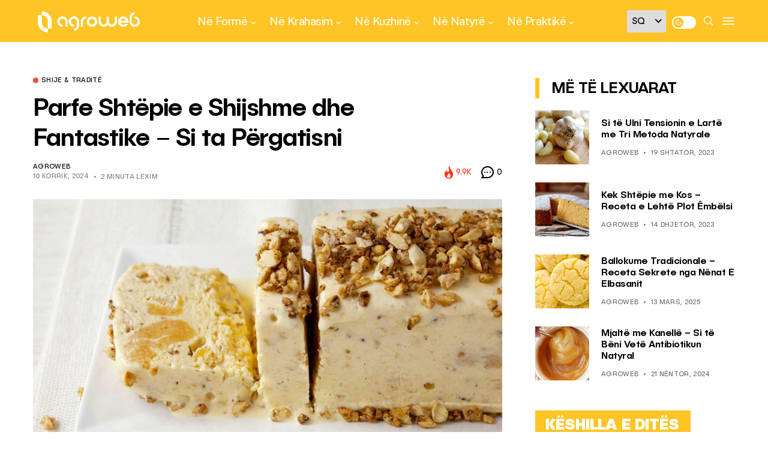

--- FILE ---
content_type: text/html; charset=utf-8
request_url: https://www.google.com/recaptcha/api2/aframe
body_size: 257
content:
<!DOCTYPE HTML><html><head><meta http-equiv="content-type" content="text/html; charset=UTF-8"></head><body><script nonce="-vw21in2jJ2JSY__6DggUQ">/** Anti-fraud and anti-abuse applications only. See google.com/recaptcha */ try{var clients={'sodar':'https://pagead2.googlesyndication.com/pagead/sodar?'};window.addEventListener("message",function(a){try{if(a.source===window.parent){var b=JSON.parse(a.data);var c=clients[b['id']];if(c){var d=document.createElement('img');d.src=c+b['params']+'&rc='+(localStorage.getItem("rc::a")?sessionStorage.getItem("rc::b"):"");window.document.body.appendChild(d);sessionStorage.setItem("rc::e",parseInt(sessionStorage.getItem("rc::e")||0)+1);localStorage.setItem("rc::h",'1768473274158');}}}catch(b){}});window.parent.postMessage("_grecaptcha_ready", "*");}catch(b){}</script></body></html>

--- FILE ---
content_type: text/css
request_url: https://agroweb.org/wp-content/themes/generik/css/responsive.css?ver=1.3
body_size: 25442
content:
@media only screen and (min-width:760px) and (max-width:1199px) {
#sidebar {
    padding-left: 20px;
}
.jl_grid_overlay .jl_f_postbox{
    padding: 0px 20px 20px 20px;
}
footer .slider_widget_post .recent_post_large_widget {
    height: 330px;
}

.footer-bottom .row,
footer .footer-columns .container .row,
.jl_grid_wrap_f .jl-roww,
.jl_mg_wrapper .jl_mg_post,
.jl_mix_post,
#content_masonry{
    margin-right: -15px;
    margin-left: -15px;
}
footer .col-md-3,
footer .col-md-4,
footer .col-md-6,
footer .col-md-12,
.jl_mix_post .jl_m_center,
.jl_mix_post .jl_m_right,
.jl_grid_wrap_f .jl-col3 .jl-grid-cols,
.jl_mg_wrapper .jl_mg_main,
.jl_mg_wrapper .jl_mg_sm,
.grid-sidebar .box{
    padding-right: 15px;
    padding-left: 15px;
}

}

@media only screen and (min-width: 768px) and (max-width: 992px) {
.jl_desk_hide{
    display: block !important;
}
.slider3 .jl_full_feature.jl_capbg .jl_f_postbox{
    padding: 30px 20px;
}
.headcus5_custom.header_layout_style5_custom .header_main_wrapper, .page-template-home-page-builder .jl_head_lobl .jl_logo_tm .jl_lgin, .jl_head_lobl .jl_logo_tm .jl_lgin, .jl_logo6{
    padding: 20px 0px;
}
.headcus5_custom.header_layout_style5_custom .menu_wrapper,
.headcus5_custom.header_layout_style5_custom .jl_blank_nav{
    display: none;
}
.jl_header_magazine_style.header_layout_style3_custom.jlsh6 .menu_wrapper,
.jl_header_magazine_style.header_layout_style3_custom.jlsh6 .jl_blank_nav{
    display: none;
}
.header_layout_style1_custom{
    display: none;
}
.jl_header_magazine_style.header_layout_style3_custom #menu_wrapper .navigation_wrapper > ul{
    display: none;
}
.jl_m_right .jl_m_right_content p{
    display: none;
}
.headcus5_custom.header_layout_style5_custom .logo_link img, .header_magazine_full_screen.jlsh5 .logo_link img,
.jl_header_magazine_style.header_layout_style3_custom.jlsh6 .logo_link img{
    max-width: 170px;
}
.column6 .jl_cat_img_w, .column5 .jl_cat_img_w, .column4 .jl_cat_img_w, .column3 .jl_cat_img_w, .column2 .jl_cat_img_w{
    width: 25%;
}
.jl_logo6{border-bottom: 1px solid #ebebeb;}
.options_dark_skin .jl_logo6 {border-bottom: 1px solid #303030;}
.jl_full_feature.jl_capbottom .jl_f_postbox{
    left: 30px;
    bottom: 30px;
}
#content, #sidebar{
    width: 100%;
    max-width: 100%;
    flex: 0 0 100%;
    padding-right: 15px;
    padding-left: 15px;
    border-right: 0px solid #E4E4E4;
}
.g_4col.jl_grid_wrap_f .jl-col3 .jl-grid-cols{
    width: 50%;
}
.jl_single_style6 .single_post_title_main{
    font-size: 40px !important;
}
.jl_single_style7 .jl_sover_b .single_post_entry_content .single_post_title_main{
    font-size: 36px;
}
.postnav_w{
    display: none;
}
.related-posts .single_related_post {    
    grid-template-columns: repeat(2,minmax(0,1fr));
}
.content_single_page.page, #content{
    margin-bottom: 30px !important;
}
/*feature box*/
.t_col3 .jl_box_info_w{
    width: 33.333%;
}
.t_col4 .jl_box_info_w{
    width: 25%;
}
.t_col5 .jl_box_info_w{
    width: 20%;
}
/*feature header*/
.jl_post_fr .jl_f_postbox{
    width: 59%;
    padding-left: 15px;
}
.jl_m_below_w .text-box .entry-title{
    font-size: 25px;
}
.jl_post_fr .jl_f_title{
    font-size: 30px;
}
.jl-sm-grids .jl_grid_w .text-box h3 a{
    display: -webkit-box;
    -webkit-line-clamp: 3;
    -webkit-box-orient: vertical;
    overflow: hidden;
    text-overflow: ellipsis;
    max-height: 3.7em;
}
.jl_f_postbox .post_subtitle_text{
    display: none;
}
.jl_post_fr .jl_post_fr_s{
    width: 300px;
}
.jl_post_fr .jl_post_fr_sw{
    padding: 15px 15px 0px 15px;
}

/*grid box*/
.jl_grid_wrap_f .jl-col3 .jl-grid-cols{
    width: 50%;
}
.jl_full_feature .jl_f_postbox .jl_f_title{
    font-size: 35px;
}
.elementor-section.elementor-section-stretched .jl_mb_wrap_nimg{
    padding: 0px 15px;
}
.jl_m_below_w .text-box{
    margin-left: 20px;
}
.jl_m_below_w .jl_mb_list{
    width: 50%;
    margin-bottom: 30px;
}

/*small list*/
.jl_sm_list .entry-title a{
    display: -webkit-box;
    -webkit-line-clamp: 3;
    -webkit-box-orient: vertical;
    overflow: hidden;
    text-overflow: ellipsis;
    max-height: 3.7em;
}

/*grid overlay*/
.jl_grid_overlay .jl_f_postbox{
    padding: 0px 20px 20px 20px;
}
.jl_grid_overlay .jl_f_postbox .jl_f_title a{
    font-size: 18px;
}
.jl_grid_overlay .jl_f_postbox p,
.jl_grid_overlay .jl_post_meta .post-read-time{
    display: none;
}

/*shop*/
.wc-col-4 > *{
    max-width: 33.33333333%;
    flex: 0 0 33.33333333%;
}
.jl-wc-wrap .jl-wc-img, .jl-wc-wrap .jl-wc-dec{
    width: 100%;
}
.woocommerce div.product div.summary{
    margin-top: 40px;
    padding-left: 0px;
}

.footer4col .col-md-3{
    -ms-flex: 0 0 50%;
    flex: 0 0 50%;
    max-width: 50%;
}
footer .slider_widget_post .recent_post_large_widget {
    height: 330px;
}
.jl_cat_3mcol.jl_grid_overlay.cat_col1 .jl_f_postbox .jl_f_title a{
    font-size: 20px;
}
.jl_cat_3mcol.jl_grid_overlay .jl_f_postbox .jl_f_title a {
    font-size: 14px;
}
.jl_cat_5col.jl_grid_overlay.cat_col1 .jl_f_postbox .jl_f_title a{
    font-size: 20px;
}
.jl_cat_5col.jl_grid_overlay .jl_f_postbox .jl_f_title a {
    font-size: 14px;
}
.jl_cat_5col.jl_grid_overlay.cat_col1 .jl_f_postbox .jl_post_meta{
    display: block;
}
.jl_cat_5col.jl_grid_overlay .jl_f_postbox .jl_post_meta{
    display: none;
}
.jl_cat_img_w{
    width: 100%;
}
.footer-columns .jl_cat_img_w:nth-last-child(2){
    margin-bottom: 20px;
}
.bottom_footer_menu_text .jl_ft_w{
    text-align: center;
}
.menu-footer{
    float: none;
}
.footer-bottom .row{
    margin-right: -15px;
    margin-left: -15px;
}
.jl_sf_grid.jl_grid_wrap_f .jl-col3 .jl-grid-cols{
    width: 100%;
}
.footer-bottom .row,
footer .footer-columns .container .row,
.jl_grid_wrap_f .jl-roww,
.jl_mg_wrapper .jl_mg_post,
.jl_mix_post,
#content_masonry{
    margin-right: -15px;
    margin-left: -15px;
}
footer .col-md-3,
footer .col-md-4,
footer .col-md-6,
footer .col-md-12,
.jl_mix_post .jl_m_center,
.jl_mix_post .jl_m_right,
.jl_grid_wrap_f .jl-col3 .jl-grid-cols,
.jl_mg_wrapper .jl_mg_main,
.jl_mg_wrapper .jl_mg_sm,
.grid-sidebar .box{
    padding-right: 15px;
    padding-left: 15px;
}
}
		
@media only screen and (max-width:767px) {
.jl_desk_hide{
    display: block !important;
}
.headcus5_custom.header_layout_style5_custom .header_main_wrapper, .page-template-home-page-builder .jl_head_lobl .jl_logo_tm .jl_lgin, .jl_head_lobl .jl_logo_tm .jl_lgin, .jl_logo6{
    padding: 20px 0px;
}
.jl_ov_fix.jl_mgo_wrapper .jl_mgo_main, .jl_ov_fix.jl_mgo_wrapper.jl_ov_b .jl_mgo_main, .jl_ov_fix.jl_mgo_wrapper.jl_ov_b .jl_mgo_main.jl_mgo_s{
    width: 100%;
}
.jl_ov_fix.jl_mgo_wrapper .jl_mgo_main{
    margin-bottom: 30px;
}
.jl_ov_fix.jl_mgo_wrapper .jl_mgo_main:last-child{
    margin-bottom: 0px;
}
.jl_f_post01 .jl_f_post01_m{
    top: 40px;
    -webkit-transform: inherit;
    -ms-transform: inherit;
    transform: inherit;
}
.jl_f_post01 .jl_f_postbox{
    width: 100%;
}
.jl_f_post01 .jl_f_postboxs{
    width: 50%;
    text-align: left;
}
.jl_f_post01 .jl_f_postboxs .jl_flink{
    display: none;    
}
.jl_mgo_wrapper .jl_mgo_main, .jl_mgo_wrapper .jl_mgo_sm{
    width: 100%;
}
.jl_full_feature.jl_capbg .jl_f_img_bg, .jl_full_feature.jl_capbg .jl_f_img_link, .jl_full_feature.jl_capbg .jl_f_postbox{
    width: 100%;
}
.jl_full_feature.jl_capbg .jl_f_more{
    display: none;
}
.slider3 .jl_s_pagination{
    -webkit-transform: translate3d(0,0,0) perspective(1px) translateX(-50%);
    -ms-transform: translate3d(0,0,0) perspective(1px) translateX(-50%);
    transform: translate3d(0,0,0) perspective(1px) translateX(-50%);
    left: 50%;
}
.header_magazine_full_screen.jl_sh5 .container{
    padding: 0px 15px;
}
.jl_full_feature.jl_capbg .jl_f_cat a, .jl_full_feature.jl_capbg .jl_f_cat a:hover, .jl_full_feature.jl_capbg .jl_f_postbox .jl_f_title a, .jl_full_feature.jl_capbg .jl_post_meta span, .jl_full_feature.jl_capbg .jl_post_meta span a {
    color: #fff !important;
}
.headcus5_custom.header_layout_style5_custom .menu_wrapper,
.headcus5_custom.header_layout_style5_custom .jl_blank_nav,
.headcus5_custom.header_layout_style5_custom .social_icon_header_top{
    display: none;
}
.jl_header_magazine_style.header_layout_style3_custom.jlsh6 .menu_wrapper,
.jl_header_magazine_style.header_layout_style3_custom.jlsh6 .jl_blank_nav{
    display: none;
}
.jl_m_right .jl_m_right_content p{
    display: block;
}
.headcus5_custom.header_layout_style5_custom .logo_position_wrapper{
    text-align: left;
}
.header_magazine_full_screen.jlsh5 .logo_link img{
    max-width: 200px;
}
.headcus5_custom.header_layout_style5_custom .logo_link img,
.jl_header_magazine_style.header_layout_style3_custom.jlsh6 .logo_link img{
    max-width: 130px;
}
.jl_logo6{border-bottom: 1px solid #ebebeb;}
.options_dark_skin .jl_logo6 {border-bottom: 1px solid #303030;}
.column6 .jl_cat_img_w, .column5 .jl_cat_img_w, .column4 .jl_cat_img_w, .column3 .jl_cat_img_w, .column2 .jl_cat_img_w{
    width: 50%;
}
.jl_sover_b .jl_sm_post, .jl_single_style6 .jl_sm_post, .jl_m_center .jl_sm_post{
    top: 20px;
    right: 20px;
}
/*feature box*/
.t_col3 .jl_box_info_w, .t_col4 .jl_box_info_w, .t_col5 .jl_box_info_w{
    width: 100%;
}
.elementor-col-100 .searchform_theme {
    height: 40px;
}
.elementor-col-100 .searchform_theme .search_btn{
    height: 40px !important;
    line-height: 40px !important;
}
.elementor-col-100 .searchform_theme .button{
    height: 40px !important;
    line-height: 43px !important;
    padding: 0px 20px;
    font-size: 15px;
}
.jl_full_feature.jl_capbottom .jl_f_postbox{
    left: 30px;
    bottom: 30px;
    right: 30px;
    max-width: 100%;
}
.header_layout_style1_custom{
    display: none;
}
#content{
    margin-bottom: 50px;
}
#wrapper_masonry, #content_main{
    padding-top: 40px;
}
.menu_mobile_large_close{
    top: 30px;
    right: 30px;
}
.search_form_menu_personal .searchform_theme{
    margin: -60px 0 0 0px;
    left: 20px;
    right: 20px;
    width: auto;
}
.postnav_w{
    display: none;
}
.woocommerce div.product div.summary{
    margin-top: 20px;
}
.woocommerce div.product .woocommerce-tabs{
    margin-top: 20px;
}
.woocommerce div.product .woocommerce-tabs ul.tabs{
    margin-bottom: 20px;
}
.woocommerce div.product .woocommerce-tabs{
    margin-bottom: 20px;
}
#content, #sidebar{
    width: 100%;
    max-width: 100%;
    flex: 0 0 100%;
    padding-right: 15px;
    padding-left: 15px;
    border-right: 0px solid #E4E4E4;
    margin-bottom: 40px;
}

.jl_header_magazine_style.header_layout_style3_custom #menu_wrapper .navigation_wrapper > ul{
    display: none;
}
.header_top_bar_wrapper .navigation_wrapper #jl_top_menu{
    display: none;
}
.single_captions_bottom_image_full_width{
    height: 400px;
}
.single_captions_bottom_image_full_width_wrapper .single_post_entry_content h1{
    font-size: 30px;
}
.single_captions_overlay_image_full_width .single_post_entry_content h1{
    font-size: 30px;
}
.jl_single_style5{
    overflow: hidden;
}
.jl_single_style5 .single_post_entry_content{
    padding: 0px 0% !important;
}

.single_related_post .jl_m_right .jl_m_right_w{
    display: block;
    -webkit-box-align: unset;
    -ms-flex-align: unset;
    align-items: unset;
}
.single_related_post .jl_m_list .jl_m_right_content{
    margin-left: 0px;
}
.single_related_post .jl_m_list .jl_m_right_img{
    margin-bottom: 20px;
    -webkit-flex: 0 0 100%;
    -ms-flex: 0 0 100%;
    flex: 0 0 100%;
    width: 100%;
}
.jl_sidebar_w{
    width: 100%;
}
.jl_cat_mid_title p{
    max-width: 100%;
}
footer .col-md-4{
    width: 100%;
}
footer .footer-columns .container .row{
    margin-right: -15px;
    margin-left: -15px;
}
footer .col-md-3, footer .col-md-4, footer .col-md-6, footer .col-md-12{
    padding-right: 15px;
    padding-left: 15px;
}
#sb_instagram.sbi_col_6.sbi_disable_mobile #sbi_images .sbi_item{
    width: 33.333333333333336%;
}
.menu-footer{
    margin-bottom: 0px;
    padding-left: 0px;
    text-align: left;
    float: left;
}
#menu-footer-menu li{
    margin: 0 10px 0 0px;
}

/*feature box*/
.jl_f_postbox .post_subtitle_text{
    display: none;
}
.jl_post_fr .jl_f_title{
    font-size: 25px;
}
.jl_post_fr .jl_post_fr_sw{
    padding: 15px 15px 0px 15px;
}

/*small grid*/
.jl_grid_wrap_f{
    overflow: hidden;
}
.jl-sm-grids .jl_grid_wrap_f .jl-col3 .jl-grid-cols{
    width: 50%;
}
.jl_grid_wrap_f .jl-col3 .jl-grid-cols{
    width: 100%;
}

.jl_full_feature .jl_f_postbox .jl_f_title{
    font-size: 25px;
}
.jl_full_feature{
    height: 350px;
}
.jl_m_below_w .jl_mb_list{
    width: 100%;
    padding-left: 15px;
    padding-right: 15px;
    margin-bottom: 30px;
}
.jl_grid_overlay .jl_grid_overlay_col{
    width: 100%;
}
.jl_cat_img_w{
    width: 100%;
}
.jl_main_list{
    padding-bottom: 100%;
}

.jl_main_list .jl_f_postbox .jl_f_title{
    font-size: 25px;
}
.jl_main_list .jl_f_postbox{
    left: 10px;
    right: 10px;
}

.jl_cat_2col.jl_grid_overlay .jl_grid_overlay_col{
    width: 100%;
}
.g_2col.jl_grid_wrap_f .jl-col3 .jl-grid-cols, .jl_grid_overlay .g_2col .jl_grid_overlay_col{
    width: 100%;
}
.g_3col.jl_grid_wrap_f .jl-col3 .jl-grid-cols, .jl_grid_overlay .g_3col .jl_grid_overlay_col{
    width: 100%;
}
.g_4col.jl_grid_wrap_f .jl-col3 .jl-grid-cols, .jl_grid_overlay .g_4col .jl_grid_overlay_col{
    width: 100%;
}
.g_5col.jl_grid_wrap_f .jl-col3 .jl-grid-cols, .jl_grid_overlay .g_5col .jl_grid_overlay_col{
    width: 100%;
}
.g_6col.jl_grid_wrap_f .jl-col3 .jl-grid-cols, .jl_grid_overlay .g_6col .jl_grid_overlay_col{
    width: 100%;
}
.grid-sidebar .box{
    width: 100%;
}
.auth .author-info.jl_auth_head{
    padding: 0px;
}

.jl_post_fr .jl_f_postbox{
    width: 100%;
}
.jl_post_fr .jl_post_fr_s {
    width: 100%;
    right: 0px;
    margin-top: 30px;
}
.jl_post_fr .jl_f_title{
    padding-right: 15px;
}
.jl_post_fr_w .row{
    height: auto;
    padding: 30px 30px 0px 30px;
}
.jl_layout_mr, .jl_m_right.jl_l_mr{
    width: 100%;
}
.jl_m_right.jl_l_mr .jl_m_right_content {
    margin-left: 0px;
    margin-top: 30px;
    float: left;
}
.jl_layout_mr{
    margin-bottom: 30px;
}
.jl_grid_wrap_f.jl_grid_c .jl-roww{
    padding: 0px 15px;
}
.g_5col.jl_grid_wrap_f .jl-col3 .jl-grid-cols{
    width: 50%;
}
.g_5col.jl_grid_wrap_f .jl-col3 .jl-grid-cols:last-child{
    display: none;
}
.jl_m_right.jl_l_mr .jl_m_right_w{
    display: block;
}
.jl_m_right.jl_l_mr .jl_m_right_img{
    -webkit-flex: 0 0 100%;
    -ms-flex: 0 0 100%;
    flex: 0 0 100%;
    width: 100%;
}
.grid-sidebar .box:nth-last-child(2) .jl_grid_w{
    margin-bottom: 40px;
}
.single_post_entry_content .single_post_title_main{
    max-width: 100%;
    font-size: 34px;
}
.jl_sover_b .single_content_header{
    padding-bottom: 100%;
}
.jl_sover_b .single_post_entry_content .single_post_title_main{
    font-size: 27px;
    max-width: 100%;
}
.jl_sover_b{
    margin-bottom: 30px;
}
.jl_single_style5 .single_captions_bottom_image_full_width_wrapper{
    margin-top: 30px;
    margin-bottom: 30px;
}
.single_s5w{
    max-width: 100%;
}
.jl_single_style5 .single_post_entry_content .single_s5w h1{
    font-size: 35px;
}
.jl_sover_b .jl_sm_post, .jl_single_style6 .jl_sm_post{
    top: 20px;
    right: 20px;
}
.jl_sover_b .single_post_entry_content{
    left: 20px;
    right: 20px;
    bottom: 20px;
}
.jl_post_fr .jl_f_postbox, .jl_post_fr .jl_post_fr_s{
    position: relative;
    top: auto;
    -webkit-transform: none;
    -ms-transform: none;
    transform: none;
}
.jl_full_feature_w .jl-slider-prev,
.jl_full_feature_w .jl-slider-next{
    display: none;
}
.jl_full_feature .jl_f_postbox{
    left: 20px;
    right: 20px;
}
.related-posts .single_related_post {    
    grid-template-columns: repeat(1,minmax(0,1fr));
}
.elementor-section.elementor-section-stretched .jl_mb_wrap_nimg{
    padding: 0px 15px;
}
.jl_m_below_w .jl_m_below_c{
    display: block;
    -webkit-box-align: unset;
    -ms-flex-align: unset;
    align-items: unset;    
}
.jl_m_below_w .jl_m_below_img{
    -webkit-flex: 0 0 100%;
    -ms-flex: 0 0 100%;
    flex: 0 0 100%;
    width: 100%;
}
.jl_m_below_w .text-box{
    float: left;
    width: 100%;
    margin-left: 0px;
}
.jl_m_below_w .jl_m_below_img{
    height: 300px;
    margin-bottom: 20px;
}
.jl_m_list .jl_m_right_w{
    display: block;
    -webkit-box-align: unset;
    -ms-flex-align: unset;
    align-items: unset;
}
.jl_m_list .jl_m_right_img{
    -webkit-flex: 0 0 100%;
    -ms-flex: 0 0 100%;
    flex: 0 0 100%;
    width: 100%;
    margin-bottom: 20px;
}
    
.jl_m_list .jl_m_right_w .jl_m_right_content{
    margin-left: 0px;
    display: block;
}

/*single post*/
.jl_single_style8 .single_post_entry_content .post_subtitle_text, .jl_single_style8 .single_post_entry_content .post_subtitle_text{
    display: none;
}
.single_captions_aboves_image_full_width_wrapper .single_post_entry_content h1{
    font-size: 25px;
}
.jl_single_style8 .single_post_entry_content{
    bottom: 20px;
    left: 20px;
    right: 20px;
    width: 100%;
}
.single-post-meta-wrapper .meta-comment{
    display: block;
}
.jl_single_style7{
    display: block;
}
.jl_single_style7 .stub_wrap{
    -webkit-flex: 0 0 100%;
    -ms-flex: 0 0 100%;
    flex: 0 0 100%;
    width: 100%;
}
.jl_single_style7 .stub_wrap{
    height: 500px;
}
.jl_single_style7 .jl_sover_b .single_post_entry_content .single_post_title_main{
    font-size: 40px;
}
.jl_single_style7 .single_content_header{
    padding: 30px;
    margin: 0px;
}
/*shop*/
.wc-col-4 > *{
    max-width: 50%;
    flex: 0 0 50%;
}
.jl-wc-wrap .jl-wc-img, .jl-wc-wrap .jl-wc-dec{
    width: 100%;
}
.jl-wc-wrap .jl-wc-img, .jl-wc-wrap .jl-wc-dec{
    width: 100%;
}
.woocommerce div.product div.summary{
    margin-top: 30px;
    padding-left: 0px;
}
.woocommerce div.product .product_title{
    font-size: 30px;
}
.wp-block-pullquote.is-style-solid-color blockquote{
    max-width: 100%;
}
#content.jl_single_page{
    margin-bottom: 0px;
}
.content_single_page.page,
#content{
    margin-bottom: 30px !important;
}
.loop-large-post .box{
    margin-bottom: 0px !important;
}
#wrapper_masonry .row{
    margin-bottom: 0px;
}
.jl_auth_head_w{
    margin-top: 40px;
}
.jl_cat_3col.jl_grid_overlay .jl_grid_overlay_col{
    width: 100%;
}
.jl_grid_overlay .jl_f_postbox{
    padding: 0px 20px 20px 20px;
}
.jl_cat_3col.jl_grid_overlay .jl_grid_overlay_col .jl_grid_verlay_wrap{
    padding-bottom: 60%;
}
.jl_cat_head{
    margin-bottom: 30px;
}
.jl_cat_mid_title{
    margin-bottom: 40px;
}
.jl_cat_3mcol.jl_grid_overlay.cat_col1 .jl_grid_overlay_col, .jl_cat_3mcol.jl_grid_overlay.cat_col2 .jl_grid_overlay_col, .jl_cat_3mcol.jl_grid_overlay.cat_col3 .jl_grid_overlay_col{
    width: 100%;
    margin-bottom: 0px;
}
.jl_cat_3mcol.jl_grid_overlay.cat_col1 .jl_f_postbox .jl_f_title a{
    font-size: 18px;
}
.jl_cat_3mcol.jl_grid_overlay .jl_f_postbox .jl_f_title a {
    font-size: 18px;
}
.jl_cat_5col.jl_grid_overlay.cat_col1 .jl_grid_overlay_col, .jl_cat_5col.jl_grid_overlay.cat_col2 .jl_grid_overlay_col, .jl_cat_5col.jl_grid_overlay.cat_col3 .jl_grid_overlay_col, .jl_cat_5col.jl_grid_overlay.cat_col4 .jl_grid_overlay_col, .jl_cat_5col.jl_grid_overlay.cat_col5 .jl_grid_overlay_col{
    width: 100%;
    margin-bottom: 0px;
}
.jl_cat_5col.jl_grid_overlay.cat_col1 .jl_f_postbox .jl_f_title a, .jl_cat_5col.jl_grid_overlay .jl_f_postbox .jl_f_title a{
    font-size: 20px;
}
.jl_cat_5col.jl_grid_overlay.cat_col1 .jl_grid_overlay_col .jl_grid_verlay_wrap, .jl_cat_5col.jl_grid_overlay.cat_col2 .jl_grid_overlay_col .jl_grid_verlay_wrap, .jl_cat_5col.jl_grid_overlay.cat_col3 .jl_grid_overlay_col .jl_grid_verlay_wrap, .jl_cat_5col.jl_grid_overlay.cat_col4 .jl_grid_overlay_col .jl_grid_verlay_wrap, .jl_cat_5col.jl_grid_overlay.cat_col5 .jl_grid_overlay_col .jl_grid_verlay_wrap{
    padding-bottom: 60%;
}
.jl_m_below_w .text-box .entry-title{
    font-size: 21px;
}
.woocommerce-checkout .checkout-col.col-left .col2-set > *{
    width: 100%;
    max-width: 100%;
}
.jl_single_style2 .single_post_entry_content .meta-category-small, .jl_single_style2 .single_post_entry_content .single_post_title_main, .jl_single_style2 .single_bellow_left_align .single-post-meta-wrapper{
    max-width: 100%;
    font-size: 30px;
}
.post_content_w{
    display: block;
    flex-flow: row;
}
.post_content_w .post_s{    
    position: relative;
    top: 0px;
}
.post_content_w .post_sw{
    display: none;
    max-width: 100%;
    width: auto;
    align-items: center;
    flex-shrink: 0;
    flex-flow: column;
}
.single-post-meta-wrapper.jl_sfoot .view_options span, .single-post-meta-wrapper.jl_sfoot .jm-post-like span{
    top: -5px;
}
.single_post_share_icon_post li a i, .single-post-meta-wrapper.jl_sfoot i{
    width: 35px;
    height: 35px;
    line-height: 35px;
}
.single-post-meta-wrapper.jl_sfoot span, .single-post-meta-wrapper.jl_sfoot a{
    margin-right: 5px;
}
.single-post-meta-wrapper.jl_sfoot{
    width: auto;
}
.single_post_share_icon_post li{
    width: auto;
    margin-right: 0px;
}
.jl_single_style6{
    margin-top: 40px;
}
.jl_single_style6 .stub_cw{
    display: block;
}
.jl_single_style6 .stub_cw .stub_wrap{
    -webkit-flex: 0 0 100%;
    -ms-flex: 0 0 100%;
    flex: 0 0 100%;
    width: 100%;
    margin-bottom: 30px;
}
.jl_single_style6 .single_post_entry_content, .jl_single_style6 .jl_sover_b{
    margin-left: 0px;
}
.jl_single_style6 .single_post_title_main{
    font-size: 40px !important;
}
.jl_single_style8{
    margin-top: 30px;
}
.jl_single_style6 .jl_sover_b .single_post_entry_content{
    left: 0px;
    right: 0px;
    bottom: 0px;
}
.jl_sfoot li{
    width: 20% !important;
}
.jl_sfoot li a span{
    display: none;
}
.post_content_w .post_content{
    max-width: calc(100% - 0px);
    width: calc(100% - 0px);
    overflow: hidden;
}
.jl_relsec{
    padding: 30px 0px 20px 0px;
}
.footer-columns .jl_cat_img_w:nth-last-child(2){
    margin-bottom: 20px;
}
.jl_info_auth{
    display: block;
    text-align: center;
}
.jl_info_auth .author-avatar{
    display: inline-block;
    margin-bottom: 10px;
    float: none;
}
.jl_info_auth.author-info .author-description{
    margin-left: 0px;
}
.jl_grid_wrap_f.jl_sf_grid .jl_m_right .jl_m_right_w{
    display: block;
}
.jl_grid_wrap_f.jl_sf_grid .jl_ml .jl_m_right_img{
    -webkit-flex: 0 0 100%;
    -ms-flex: 0 0 100%;
    flex: 0 0 100%;
    width: 100%;
    margin-bottom: 30px;
}
.jl_grid_wrap_f.jl_sf_grid .jl_ml .jl_m_right_content{
    float: left;
    width: 100%;
    margin: 0px;
}
.jl_grid_wrap_f.jl_xsgrid .jl_ml .jl_m_right_w{
    display: flex;
}
.jl_grid_wrap_f.jl_xsgrid .jl_ml .jl_m_right_w .jl_m_right_img{
    margin-bottom: 0px;
}
.jl_sf_grid.jl_xsgrid .jl_ml .jl_m_right_img {
    -webkit-flex: 0 0 90px;
    -ms-flex: 0 0 90px;
    flex: 0 0 90px;
    width: 90px;
}
.jl_sf_grid.jl_xsgrid .jl_ml .jl_m_right_content {
    float: inherit;
    width: inherit;
    margin-left: 20px;
}
.jl_mix_post .jl_m_center{
    margin-bottom: 30px;
}
.jl_m_center .jl_m_center_w{
    height: 300px;
}
.jl_m_center .text-box{
    padding: 20px;
}
.jl_m_center .text-box h3{
    font-size: 25px;
}
.single_captions_overlay_bottom_image_full_width .single_post_entry_content_wrapper .single_post_entry_content h1{
    font-size: 30px;
    max-width: 100%;
}
.jl_mg_wrapper .jl_mg_main{
    margin-bottom: 30px;
}
.jl_sidebar_w .widget:last-child, #sidebar .widget:last-child{
    margin-bottom: 0px !important;
}
.home_section6 #content{
    margin-bottom: 50px !important;
}
.home_section7{
    margin-top: 20px !important;
}
.jl_mg_wrapper .jl_mg_main .entry-title, .jl_mg_wrapper .jl_mg_sm .entry-title, .g_4col.jl_grid_wrap_f .text-box h3 a{
    font-size: 22px;
}
.jl_mix_post .jl_m_center,
.jl_mix_post .jl_m_right,
.jl_grid_wrap_f.jl_sf_grid.jl_grid_wrap_f .jl-col3 .jl-grid-cols,
.g_2col.jl_grid_wrap_f .jl-col3 .jl-grid-cols,
.jl_mg_wrapper .jl_mg_sm,
.jl_mg_wrapper .jl_mg_main,
.g_4col.jl_grid_wrap_f .jl-col3 .jl-grid-cols,
#content .col-md-4, .comment-form-author, .comment-form-email, .comment-form-url{
    width: 100%;
}
.footer-bottom .row,
footer .footer-columns .container .row,
.jl_grid_wrap_f .jl-roww,
.jl_mg_wrapper .jl_mg_post,
.jl_mix_post,
#content_masonry{
    margin-right: -15px;
    margin-left: -15px;
}
footer .col-md-3,
footer .col-md-4,
footer .col-md-6,
footer .col-md-12,
.jl_mix_post .jl_m_center,
.jl_mix_post .jl_m_right,
.jl_grid_wrap_f .jl-col3 .jl-grid-cols,
.jl_mg_wrapper .jl_mg_main,
.jl_mg_wrapper .jl_mg_sm,
.grid-sidebar .box{
    padding-right: 15px;
    padding-left: 15px;
}
}

--- FILE ---
content_type: application/javascript
request_url: https://silo60.p7cloud.net/as1.js?uri=https://agroweb.org/ne-kuzhine/shije-tradite/shtepie-ftohte-pergatisni
body_size: 87839
content:
_a1cfg={region:"us",full_ams:!0,no_events:!1,bmb_config:{tk:"4kEzWAtLy3ROjiGWVaT5oYPHFkZ9s5teXcFusAo2hRo3d",eid:"70139"},include_lr:!0,include_pa:!1,include_bmb:!0,include_tapad:!0,include_mdomain:!1,include_modeled:!0,include_behavior:!0,include_composite:!0,enable_gam_listeners:!0,include_cohort_evaluate:!0,include_ortb_modifcation:!0,scan_content_for_keywords:!0,silonum:60},aspan={SILO:`https://silo${_a1cfg.silonum}.p7cloud.net`,ver:379,debug:_a1cfg.debug??!1,brk:!1,actvd:0,gdpr:!1,noconsent:!1,i9d:!1,gdprConsent:!1,elog:[],ri:[],nri:[],cmd:[],cmp:[],dlog:o=>{aspan.elog.push({message:o.message,stack:o.stack}),aspan.sendMessage("seterror:"+JSON.stringify({v:aspan.ver,message:o.message,stack:o.stack})),aspan.debug&&console.log(o)},dDiff:o=>Math.round(((new Date).getTime()-o)/864e5),minDiff:o=>Math.round(((new Date).getTime()-o)/6e4),isH:()=>{var o=window.location.pathname;return"/"===o||"/index.html"===o},deepMerge:(o,e)=>{if("object"!=typeof o||null===o)return e;if("object"!=typeof e||null===e)return o;var a,t,c=Array.isArray(o)?[...o]:{...o};for(const r in e)e.hasOwnProperty(r)&&(a=o[r],t=e[r],"number"==typeof a&&"number"==typeof t?c[r]=Math.max(a,t):Array.isArray(t)?c[r]=[...t]:c[r]="object"==typeof t&&null!==t?aspan.deepMerge(a,t):t);return c},normalizeKeyword:o=>"string"!=typeof o?"":o.replace(/[\s\-_]/g,"").toLowerCase().trim(),upload:()=>{var o=_a1cfg.region,o="https://d3j8vl19c1131u.cloudfront.net/13333?uri="+arcobj2.arcid+"&region="+o,e={db5:JSON.parse(JSON.stringify(aspan.npO(arcobj2.db5,6)))};fetch(o,{method:"PATCH",headers:{"Content-Type":"application/json"},body:JSON.stringify(e)}).then(o=>o.text()).then(o=>console.info(o)).catch(o=>console.error("Error:",o))},getText:()=>{const e=document.body.cloneNode(!0);return["script","style","noscript","header","footer","nav","aside",'[role="banner"]','[role="navigation"]','[role="contentinfo"]',".header",".footer",".site-header",".site-footer","#header","#footer"].forEach(o=>{e.querySelectorAll(o).forEach(o=>o.remove())}),e.querySelectorAll("*").forEach(o=>{var e=window.getComputedStyle(o);"none"!==e.display&&"hidden"!==e.visibility&&"true"!==o.getAttribute("aria-hidden")||o.remove()}),e.querySelectorAll("*").forEach(o=>{o.insertAdjacentText("afterend"," ")}),e.innerText.replace(/\s+/g," ").trim()},smartScrape:()=>{var o=new URL(document.location.href);let t=o.origin,c=o.pathname;c.endsWith("/")&&(c=c.slice(0,-1)),fetch("https://d2vzjuzferlf1f.cloudfront.net/getflag?uri="+t+c).then(o=>o.json()).then(o=>{if("yes"!==o.flag)return console.log("Flag is false, skipping post"),null;{let o=aspan.getText();var a;64==_a1cfg.silonum&&(a=document.querySelector("[data-aspan-kws]")?.dataset?.aspanKws)&&(a=a.substring(0,1e3),o="[PAGE_KEYWORDS]\n"+a+"\n\n"+o),o=o.substring(0,95e3);let e=JSON.stringify({content:o});return 95e3<e.length&&(console.warn("Payload too large, content will be truncated"),e=JSON.stringify({content:o.substring(0,95e3)})),fetch("https://d2vzjuzferlf1f.cloudfront.net/putcontent?uri="+t+c+"&silo=silo"+_a1cfg.silonum,{method:"PATCH",headers:{"Content-Type":"application/json"},body:e})}}).then(o=>o?o.json():null).then(o=>o&&console.log("Success:",o)).catch(o=>console.error("Error:",o))},track:(o,a,t=!0)=>{if(_a1cfg.include_behavior&&a){var c=(new Date).toJSON().substr(0,10),r=arcobj2.sessionId;arcobj2.db5||(arcobj2.db5={}),arcobj2.db5[c]||(arcobj2.db5[c]={}),arcobj2.db5[c].events=arcobj2.db5[c].events||{},arcobj2.db5[c].events[r]=arcobj2.db5[c].events[r]||{};let e=arcobj2.db5[c].events[r][o]||{};Object.keys(a).forEach(o=>{e[o]=e[o]||[],e[o]=[...new Set(e[o].concat(a[o]))]}),arcobj2.db5[c].events[r][o]=e;c={v:aspan.ver,sid:arcobj2.sessionId,[o]:a};t&&aspan.sendMessage("setcustom:"+JSON.stringify(c)),aspan.eval_behavior()}},lrSync:()=>{_a1cfg.include_lr&&(void 0===arcobj2.lr||1<=aspan.dDiff(arcobj2.lr))&&(arcobj2.lr=(new Date).getTime(),"-1"!=arcobj2.arcid)&&(new Image(0,0).src="https://idsync.rlcdn.com/713229.gif?partner_uid=silo"+_a1cfg.silonum+":"+arcobj2.arcid)},bFetch:()=>{if(_a1cfg.include_bmb&&"undefined"!=typeof arcobj2&&(!arcobj2.bmbdaily||1<aspan.dDiff(arcobj2.bmbdaily))){arcobj2.bmbdaily=(new Date).getTime();let o=_a1cfg.bmb_config.eid,e=_a1cfg.bmb_config.tk;i=window,a=document,t="script",i._bmb||((c=i._bmb=function(){c.x?c.x.apply(c,arguments):c.q.push(arguments)}).q=[],(r=a.createElement(t)).async=!0,r.src="https://vi.ml314.com/get?eid="+o+"&tk="+e+"&fp="+(i.localStorage&&i.localStorage.getItem("_ccmaid")||""),(i=a.getElementsByTagName(t)[0]).parentNode.insertBefore(r,i)),_bmb("vi",function(o){null!=o&&("undefined"!=typeof arcobj2&&(arcobj2.bmbdata=o),aspan.track("bombora",o))})}var a,t,c,r,i},tapadSync:()=>{var o;_a1cfg.include_tapad&&(void 0===(o=arcobj2.tapad)||2<=aspan.dDiff(o))&&("-1"!=arcobj2.arcid&&(new Image(0,0).src="https://pixel.tapad.com/idsync/ex/receive?partner_id=3416&partner_device_id=silo"+_a1cfg.silonum+":"+arcobj2.arcid),o=(new Date).getTime(),arcobj2.tapad=o)},isSafari:()=>/^((?!chrome|android).)*safari/i.test(navigator.userAgent),deepEqual:(e,a)=>{var o,t;return e===a||null!=e&&null!=a&&"object"==typeof e&&"object"==typeof a&&(o=Object.keys(e),t=Object.keys(a),o.length===t.length)&&o.every(o=>aspan.deepEqual(e[o],a[o]))},trackUserData:(o,e)=>{arcobj2.ext[o]&&(arcobj2.ext[o],!aspan.deepEqual(arcobj2.ext[o],e))||(window.aspan.track(o,e),arcobj2.ext[o]=e)},hashTN:o=>{for(var e=0,a=0;a<o.length;a++)e+=o.charCodeAt(a);return e%100},setCohort:e=>{var o=[],a=arcobj2.cohorts,t=aspan.composite_cohort_rules.find(o=>{if(o.cid==e)return o})||aspan.modeled_cohort_rules.find(o=>{if(o.cid==e)return o});t&&(t.r&&t.r.sc&&"contextual"==t.r.sc.tt?o.push(e):(void 0===a[e]&&[].push(e),t=1440*t.ttl,t=new Date((new Date).getTime()+6e4*t).getTime(),a[e]=t),arcobj2.compcohorts=[...new Set(arcobj2.compcohorts.concat(Object.keys(a)))],arcobj2.compcohorts=[...new Set(arcobj2.compcohorts.concat(o))])},setCustomerId:o=>{var e;"-1"!=arcobj2.arcid&&(e={v:aspan.ver,cid:o},arcobj2.custid_time&&!(1<aspan.dDiff(arcobj2.custid_time))&&arcobj2.custid&&JSON.stringify(o)==JSON.stringify(arcobj2.custid)||(aspan.sendMessage("setcustid:"+JSON.stringify(e)),arcobj2.custid_time=(new Date).getTime()),arcobj2.custid=o)},setCustomData:o=>{aspan.sendMessage("setcustdata:"+JSON.stringify(o)),arcobj2.custdata=o},setCustomDataDelta:o=>{arcobj2.c1data&&JSON.stringify(o)==JSON.stringify(arcobj2.c1data)||(aspan.sendMessage("setcustdata:"+JSON.stringify(o)),arcobj2.c1data=o)},setUser:o=>{var e;o&&(void 0!==o.cohorts&&(arcobj2.compcohorts=Array.from(new Set(arcobj2.compcohorts.concat(o.cohorts)))),void 0!==o.demographics&&(e="string"==typeof o.demographics?JSON.parse(o.demographics):o.demographics,arcobj2.demographics=e,void 0!==arcobj2.demographics.cohorts)&&arcobj2.demographics.cohorts.forEach(o=>{aspan.setCohort(o)}),void 0!==o.gamClickers&&(arcobj2.gamClickers=o.gamClickers),void 0!==o.custom&&(arcobj2.cdata=o.custom),void 0!==o.db5)&&(arcobj2.db5=aspan.deepMerge(arcobj2.db5,o.db5))},gScript:o=>{var e=document.createElement("script"),a=(e.type="text/javascript",e.src=o,document.getElementsByTagName("script")[0]);a.parentNode.insertBefore(e,a)},uaParse:()=>{_a1cfg.include_behavior&&void 0===arcobj2.browser&&aspan.gScript("https://ua.p7cloud.net/asp?aspan=YXJjc3Bhbi11c2VyOmFyY3NwYW4tZHJvd3NzYXA")},getLocation:()=>{if(_a1cfg.include_behavior&&void 0===arcobj2.loc)try{aspan.gScript("https://location.p7cloud.net/locdot")}catch(o){}},setLocation:o=>{({Latitude:aspan._,Longitude:aspan._,CountryName:aspan._,CountryRegionName:aspan._,TimeZone:aspan._,...rObj}=o);arcobj2.loc=rObj},onReady:()=>{var o=new CustomEvent("arctagReady");window.dispatchEvent(o)},pianoListener:()=>{window.tp&&tp.push(["addHandler","showOffer",o=>{window.aspan.track("PianoShowOffer",{offerId:o.offerId,templateId:o.templateId,templateVariantId:o.templateVariantId,displayMode:o.displayMode,termIds:o.termIds,promoCode:o.promoCode})}])},gamListener:()=>{const o=setInterval(()=>{window.googletag&&window.googletag.cmd&&(clearInterval(o),window.arcobj2.gamAdUnits={},window.googletag.cmd.push(()=>{window.googletag.pubads().addEventListener("impressionViewable",o=>{var e=o.slot,a=e.getAdUnitPath(),e=e.getResponseInformation(),t=e.campaignId||null;window.arcobj2.gamAdUnits[a]={gamOrders:t,gamCompanies:e.advertiserId||null,gamCreatives:e.creativeId||e.sourceAgnosticCreativeId||null,gamLineItems:e.lineItemId||e.sourceAgnosticLineItemId||null},window.aspan.track("impressionsViewable",window.arcobj2.gamAdUnits[a])})}),window.addEventListener("blur",()=>{var o,e,a;document.activeElement.id.startsWith("google_ads_iframe")&&(o=(a=document.activeElement.id).indexOf("google_ads_iframe_")+"google_ads_iframe_".length,e=a.lastIndexOf("_"),a=a.substring(o,e),60===_a1cfg.silonum&&!window.arcobj2.gamAdUnits[a]||(window.aspan.track("clicks",window.arcobj2.gamAdUnits[a]),_tday=(new Date).toJSON().substr(0,10),arcobj2.db5&&arcobj2.db5[_tday]&&(arcobj2.db5[_tday].ac=(arcobj2.db5[_tday].ac||0)+1),arcobj1.ac=1))}))},100)},enableListeners:()=>{_a1cfg.enable_gam_listeners&&aspan.gamListener(),_a1cfg.enable_piano_listeners&&aspan.pianoListener()},parsedUA:o=>{o&&(void 0!==o.deviceType&&(arcobj2.deviceType=o.deviceType),void 0!==o.browser&&(arcobj2.browser=o.browser),void 0!==o.os)&&(arcobj2.os=o.os)},setIAB:o=>{if(void 0!==o.codes&&((arcobj1={}).page_iab_codes=o.codes,arcobj1.page_iab=o.raw,arcobj1.page_iab_newcodes=o.newcodes,void 0!==o.topic)&&(arcobj1.page_keywords=o.topic.toString()),o.secondary_providers&&o.secondary_providers.openai){var a,t=o.secondary_providers.openai.result,c=[];for(let e in t)"keywords"==e?c=c.concat(t[e].map(o=>o.name)):t.hasOwnProperty(e)&&(Array.isArray(t[e])?(a=t[e].map(o=>e+"="+o.name),c=c.concat(a)):c.push(e+"="+t[e].name));(arcobj1=arcobj1||{}).page_keywords=arcobj1.page_keywords||"",arcobj1.page_keywords=[...new Set(arcobj1.page_keywords.split(",").concat(c))].toString()}if(o.secondary_providers&&o.secondary_providers.bedrock){var e,r=o.secondary_providers.bedrock.result,i=o.secondary_providers.bedrock.template;for(e in arcobj1=arcobj1||{},i){var l=i[e];if("template_garm"===l){var s=r.template_garm.garm.filter(o=>-1!==o.category.indexOf("High Risk")||-1!==o.category.indexOf("Medium Risk")||-1!==o.category.indexOf("Low Risk")&&.5<=o.confidence_score).map(o=>o.category);s.length||(s=["safe"]),arcobj1.garm=s.join("|")}else if("template_sentiment"===l){s=(r.template_sentiment.sentiment_and_emotion??[]).map(o=>o.category);arcobj1.sentiments=s.join("|")}else{var m,n=r[l],c=[];for(let e in n)"keywords"==e?c=c.concat(n[e].map(o=>o.name)):Array.isArray(n[e])&&(m=n[e].map(o=>e+"="+o.name),c=c.concat(m));arcobj1.page_keywords=arcobj1.page_keywords||"",arcobj1.page_keywords=[...new Set(arcobj1.page_keywords.split(",").concat(c))].toString()}}}void 0!==o.raw&&void 0!==o.raw.customPageData&&window.addEventListener("arctagReady",()=>{aspan.setCustomPageAttrs(o.raw.customPageData,!1)})},sendMessage:o=>{document.getElementById("arcframe1").contentWindow.postMessage(o,"*")},tryParse:o=>{try{return JSON.parse(o)}catch(o){}},messageHandler:o=>{if(o.data&&o.origin==aspan.SILO)try{_iarcobj=aspan.tryParse(o.data);var e=(new Date).toJSON().substr(0,10).replaceAll("-","");for(void 0!==aspan._to?(window.arcobj2=aspan._to,void 0===window.arcobj2.arcid&&(window.arcobj2.arcid=aspan.gdpr&&!aspan.gdprConsent?"-1":aspan.uuidv4(),window.arcobj2.cbd=e)):(window.arcobj2={},window.arcobj2.tpenabled=0,window.arcobj2.arcid=aspan.gdpr&&!aspan.gdprConsent?"-1":aspan.uuidv4(),window.arcobj2.cbd=e),"undefined"!=typeof _iarcobj&&(void 0!==_iarcobj.arcid&&(window.arcobj2.arcid=aspan.gdpr&&!aspan.gdprConsent?"-1":_iarcobj.arcid,window.arcobj2.cohorts=_iarcobj.cohorts),window.arcobj2.tpenabled=_iarcobj.tpenabled),void 0!==window.arcobj2.arcid&&"-1"!=window.arcobj2.arcid||(window.arcobj2.arcid=aspan.gdpr&&!aspan.gdprConsent?"-1":aspan.uuidv4(),window.arcobj2.cbd=e),window.arcobj2.cbd=window.arcobj2.cbd||"0",window.arcobj2.grp=window.arcobj2.grp||aspan.hashTN(window.arcobj2.arcid),window.arcobj2.ext=window.arcobj2.ext||{},aspan.noconsent&&(window.arcobj2.arcid="-1"),aspan.uaParse(),aspan.getLocation(),aspan.prime(),aspan._cf=aspan._cf||(()=>{}),27==_a1cfg.silonum&&aspan.isH()||(aspan._cf(),aspan.enableListeners(),aspan.onReady()),(aspan_extern="undefined"==typeof aspan_extern?()=>{}:aspan_extern)(),aspan.actCohorts=aspan.actCohorts||(()=>{}),aspan.actCohorts(),aspan.updateOrtb2SDA=aspan.updateOrtb2SDA||(()=>{}),aspan.updateOrtb2SDA();0<aspan.cmd.length;)aspan.cmd.shift()();aspan.actvd=1}catch(o){aspan.dlog(o)}},getConsent:()=>{window.OnetrustActiveGroups&&-1===window.OnetrustActiveGroups.indexOf("C0004")&&-1===window.OnetrustActiveGroups.indexOf("4")&&(aspan.noconsent=!0),aspan.noconsent&&(_a1cfg.include_behavior=!1)},getGdpr:()=>{const e=`[ARCSPAN][ArcTag][ver:${aspan.ver}]`;let a;var o;function t(...o){90==_a1cfg.silonum&&a.log(e,...o)}if((o=document.createElement("iframe")).style.display="none",document.documentElement.appendChild(o),a=o.contentWindow.console,t("getGdpr invoked"),"undefined"==typeof __tcfapi)t("__tcfapi is undefined — disabling GDPR checks"),aspan.gdpr=!1;else{t("__tcfapi detected — pinging TCF API"),__tcfapi("ping",2,function(o){t("pingReturn:",o),o.cmpLoaded?(t("CMP loaded — fetching TCData now"),__tcfapi("getTCData",2,function(o,e){var a;t("getTCData → tcData:",o,"| success:",e),e?o.gdprApplies?(t("GDPR applies — enabling GDPR"),aspan.gdpr=!0,o.vendor.consents[1193]&&o.purpose.consents[1]?(t("Vendor 1193 & Purpose 1 CONSENTED"),aspan.gdprConsent=!0,"undefined"!=typeof arcobj2&&"-1"==arcobj2.arcid&&(t("Assigning new arcid:",a=aspan.uuidv4()),arcobj2.arcid=a,aspan.actvd)&&(aspan.cmp=[],aspan.prime(),aspan.actCohorts())):t("Missing consent for vendor 1193 or purpose 1 — GDPR consent false")):(t("GDPR does NOT apply — disabling GDPR"),aspan.gdpr=!1):t("getTCData call FAILED")},[1193])):(t("CMP not loaded — disabling GDPR"),aspan.gdpr=!1)}),t("Registering TCF event listener");const c=(o,e)=>{var a;t("EventListener callback fired"),!e||"tcloaded"!==o.eventStatus&&"useractioncomplete"!==o.eventStatus?t("Callback ignored — eventStatus is",o.eventStatus):(t("Relevant eventStatus:",o.eventStatus),o.gdprApplies?(t("GDPR applies (event) — enabling GDPR"),aspan.gdpr=!0,o.vendor.consents[1193]&&o.purpose.consents[1]?(t("Event consent OK for vendor 1193 & purpose 1"),aspan.gdprConsent=!0,"undefined"!=typeof arcobj2&&"-1"==arcobj2.arcid&&(t("Assigning new arcid (event):",a=aspan.uuidv4()),arcobj2.arcid=a,aspan.actvd)&&(aspan.cmp=[],aspan.prime(),aspan.actCohorts())):(t("Event missing consent — resetting arcid & disabling behavior"),aspan.gdprConsent=!1,"undefined"!=typeof arcobj2&&(t("  Setting arcobj2.arcid = '-1'"),arcobj2.arcid="-1"),t("  _a1cfg.include_behavior = false"),_a1cfg.include_behavior=!1)):(t("GDPR does NOT apply (event) — disabling GDPR"),aspan.gdpr=!1),__tcfapi("removeEventListener",2,o=>{t("removeEventListener → success:",o),t(o?"Event listener removed":"Failed to remove event listener")},c))};__tcfapi("addEventListener",2,c),t("Event listener added")}1==aspan.gdpr&&1!=aspan.gdprConsent&&(aspan.noconsent=!0)},init:()=>{var o;aspan.i9d||(aspan.i9d=!0,aspan.getGdpr(),aspan.getConsent(),"undefined"!=typeof CompressionStream?aspan.decompress(localStorage.arcspan2,"gzip").then(o=>{aspan._to=aspan.tryParse(o),window.onmessage=aspan.messageHandler},o=>{localStorage.arcspan2&&(aspan._to=aspan.tryParse(localStorage.arcspan2)),window.onmessage=aspan.messageHandler}):(localStorage.arcspan2&&(aspan._to=aspan.tryParse(localStorage.arcspan2)),window.onmessage=aspan.messageHandler),(o=document.createElement("iframe")).style.display="none",o.src=aspan.SILO+"/if.html?gdpr="+aspan.gdpr+"&gdprConsent="+aspan.gdprConsent+"&tpd="+_a1cfg.include_tapad+"&md="+_a1cfg.include_mdomain,o.id="arcframe1",o.onload=function(){aspan.sendMessage("getobj")},document.body.appendChild(o),aspan.ref=document.referrer,window.arcobj1={},window.arcobj1.page_keywords="",window.arcobj1.page_iab={},window.arcobj1.page_iab_codes={},window.arcobj1.page_iab_newcodes={})},uuidv4:()=>"undefined"!=typeof crypto&&"function"==typeof crypto.getRandomValues?([1e7]+-1e3+-4e3+-8e3+-1e11).replace(/[018]/g,o=>(o^crypto.getRandomValues(new Uint8Array(1))[0]&15>>o/4).toString(16)):"xxxxxxxx-xxxx-4xxx-yxxx-xxxxxxxxxxxx".replace(/[xy]/g,function(o){var e=16*Math.random()|0;return("x"===o?e:3&e|8).toString(16)}),syncPage:()=>{let{compcohorts:o,...e}=arcobj2;aspan.sendMessage("setobj:"+JSON.stringify(e)),aspan._wA(e),delete e},setCustomPageAttrs:(o,e=!0)=>{arcobj1&&(arcobj1.page_attributes=o);var a={v:aspan.ver};a.pa=o,arcobj2&&arcobj2.sessionId&&(a.sid=arcobj2.sessionId),e&&aspan.sendMessage("setcustpageattr:"+JSON.stringify(a)),(_a1cfg.include_behavior||_a1cfg.include_composite)&&aspan.eval_behavior()},appendKeywords:o=>{var e,a;arcobj1&&((e=arcobj1).page_keywords=e.page_keywords||"",(a=e.page_keywords.split(",")).push(o),e.page_keywords=a.join(","))},setPageInt:o=>{var e=arcobj2.custid&&arcobj2.custid.ids||"",a=aspan.sess(),e={v:aspan.ver,p:o,r:aspan.ref,tpc:arcobj2.tpenabled,sid:arcobj2.sessionId,loc:arcobj2.loc||{},cbd:arcobj2.cbd,ids:e,sess:a,grp:arcobj2.grp};_a1cfg.include_behavior&&(e.cohorts=arcobj2.compcohorts.slice(0,1e3),aspan.cmp=arcobj2.compcohorts.slice(0,1e3)),aspan.sendMessage("setpage:"+JSON.stringify(e)),aspan._wA(arcobj2)},setSPA:o=>{aspan.setIAB(o),aspan.trE(aspan._tp1),aspan.setPageInt(aspan._tp1)},setPage:o=>{aspan.brk=!0,aspan.nri=[],aspan.ri=[],aspan.cmp=[],aspan._tp1=o,"undefined"!=typeof arcobj2&&(arcobj2.engagedtime=0,arcobj2.sessionId=String(Date.now().toString(32)+Math.random().toString(16)).replace(/\./g,"")),aspan.gScript(aspan.SILO+"/bs1.js?callback=aspan.setSPA&uri="+o),clearTimeout(aspan.tid)},_wA:o=>{({compcohorts:aspan._,scrollDepth:aspan._,scrollPerc:aspan._,engagedtime:aspan._,sessionId:aspan._,..._rObj}=o);"undefined"!=typeof CompressionStream?aspan.compress(JSON.stringify(_rObj),"gzip").then(o=>{localStorage.arcspan2=o}):localStorage.arcspan2=JSON.stringify(_rObj),arcobj2.cohorts&&localStorage.setItem("arcspan_cohorts",Object.keys(arcobj2.cohorts).join(",")),delete _rObj,localStorage.removeItem("arcspan")},gScP:()=>{var o=document.documentElement,e=document.body,a="scrollTop",t="scrollHeight";return(o[a]||e[a])/((o[t]||e[t])-o.clientHeight)*100},npO:(o,e=365)=>{var a={};for(v=0;v<e;v++){var t=new Date;if(void 0!==o[_day=new Date(t.setDate(t.getDate()-v)).toJSON().substr(0,10)]&&(a[_day]=o[_day]),7e6<=JSON.stringify(a).length)break}return a},pO:(o,e=365)=>{var a=new Date,t=new Date(a.getTime()-24*e*60*60*1e3);for(const r in o){var c=new Date(r);!isNaN(c)&&c<t&&delete o[r]}},trE:o=>{_aj1=[];var c=(new Date).toJSON().substr(0,10);void 0===arcobj2.db5&&(arcobj2.db5={}),aspan.pO(arcobj2.db5);let r=arcobj2.db5;var i=location.href;if("undefined"!=typeof arcobj1&&arcobj1.page_iab&&void 0!==arcobj1.page_iab.cohorts&&Array.isArray(arcobj1.page_iab.cohorts)&&0<arcobj1.page_iab.cohorts.length&&(arcobj2.compcohorts=[...new Set(arcobj1.page_iab.cohorts)]),_a1cfg.include_behavior&&(void 0===r[c]&&(r[c]={sts:0,sfq:0}),r[c].sfq+=1,"undefined"!=typeof arcobj1)){if(void 0===r[c].d&&(r[c].d={}),void 0===r[c].d[i]&&(r[c].d[i]={f:0,t:0}),r[c].d[i].f+=1,"undefined"!=typeof(_obj=arcobj1.page_iab_newcodes)&&null!==_obj&&"object"==typeof _obj&&0<Object.keys(_obj).length)for(const e in _obj)Array.isArray(_obj[e])&&0<_obj[e].length&&(_aj1=Array.from(new Set(_aj1.concat(_obj[e]))));if(_aj1.filter(o=>null!=o&&""!==o).forEach(function(o){r[c]&&void 0!==r[c].c||(r[c].c={}),void 0===r[c].c[o]&&(r[c].c[o]={f:0,t:0}),r[c].c[o].f+=1}),void 0!==arcobj1.page_keywords&&""!==arcobj1.page_keywords){let e=[...new Set(arcobj1.page_keywords.split(",").map(aspan.normalizeKeyword).filter(o=>o))];var a=arcobj1.page_keywords.split(",").filter(o=>o&&!e.includes(o));0<e.length&&e.forEach(function(o){r[c]&&void 0!==r[c].k||(r[c].k={}),void 0===r[c].k[o]&&(r[c].k[o]={f:0,t:0}),r[c].k[o].f+=1}),0<a.length&&a.forEach(function(o){r[c].k&&r[c].k[o]&&(r[c].k[o].f+=1)})}void 0!==arcobj1.garm&&""!==arcobj1.garm&&0<(a=arcobj1.garm.split("|").filter(o=>o)).length&&a.forEach(function(o){r[c]&&void 0!==r[c].k||(r[c].k={}),void 0===r[c].k[o]&&(r[c].k[o]={f:0,t:0}),r[c].k[o].f+=1}),void 0!==arcobj1.sentiments&&""!==arcobj1.sentiments&&0<(a=arcobj1.sentiments.split("|").filter(o=>o)).length&&a.forEach(function(o){r[c]&&void 0!==r[c].k||(r[c].k={}),void 0===r[c].k[o]&&(r[c].k[o]={f:0,t:0}),r[c].k[o].f+=1}),void 0!==arcobj1.page_attributes&&aspan.track("PageCustom",arcobj1.page_attributes,!1)}!function o(e){c=(new Date).toJSON().substr(0,10),void 0===r[c]&&(r[c]={sts:0,sfq:1}),void 0===r[c].d&&(r[c].d={}),void 0===r[c].d[i]&&(r[c].d[i]={f:1,t:0});try{if("undefined"!=typeof arcobj1&&_a1cfg.include_behavior){if(r[c]&&(r[c].sts+=5,r[c].d)&&r[c].d[i]&&(r[c].d[i].t+=5),_aj1.filter(o=>null!=o&&""!==o).forEach(function(o){r[c]&&void 0!==r[c].c||(r[c].c={}),void 0===r[c].c[o]&&(r[c].c[o]={f:1,t:0}),r[c].c[o].t+=5}),void 0!==arcobj1.page_keywords&&""!==arcobj1.page_keywords){let e=[...new Set(arcobj1.page_keywords.split(",").map(aspan.normalizeKeyword).filter(o=>o))];var a=arcobj1.page_keywords.split(",").filter(o=>o&&!e.includes(o));0<e.length&&e.forEach(function(o){r[c]&&void 0!==r[c].k||(r[c].k={}),void 0===r[c].k[o]&&(r[c].k[o]={f:1,t:0}),r[c].k[o].t+=5}),0<a.length&&a.forEach(function(o){r[c].k&&r[c].k[o]&&(r[c].k[o].t+=5)})}void 0!==arcobj2.custdata&&(void 0===r[c].cd&&(r[c].cd={}),r[c].cd[arcobj2.sessionId]=arcobj2.custdata,arcobj2.custdata=void 0)}e%2==0&&aspan.syncPage(),arcobj2.engagedtime=5*e,arcobj2.scrollPerc=aspan.gScP().toFixed(2),void 0===arcobj2.scrollDepth&&(arcobj2.scrollDepth=arcobj2.scrollPerc),arcobj2.scrollDepth<arcobj2.scrollPerc&&(arcobj2.scrollDepth=arcobj2.scrollPerc);var t=arcobj2.engagedtime;_a1cfg.include_smartscrape&&30==t&&0==arcobj1.page_iab_newcodes.text.length&&""==arcobj1.page_keywords&&aspan.smartScrape(),(0<t&&t<=60&&t%10==0||60<t&&t<=300&&t%20==0||300<t&&t<=600&&t%30==0||600<t&&t%60==0)&&aspan.fPb(),_a1cfg.include_behavior&&_a1cfg.cross_domain&&30==t&&aspan.upload(),27==_a1cfg.silonum&&aspan.isH()||(_a1cfg.include_behavior||_a1cfg.include_composite)&&aspan.eval_behavior(),aspan.tid=setTimeout(function(){o(e+1)},5e3)}catch(o){aspan.dlog(o)}}(0)},fPi:o=>{try{let e=Object.keys(o.getUserIds());var a=["33acrossId","IDP","admixerId","adriverId","adtelligentId","amxId","bidswitch","britepoolid","connectId","criteoId","czechAdId","dacId","deepintentId","dmdId","fabrickId","flocId","freepassId","ftrackId","growthCodeId","hadronId","id5id","idl_env","index","intentiqid","kpuid","lipb","lotamePanoramaId","magnite","medianet","merkleId","mwOpenLinkId","naveggId","netId","novatiqId","openx","parrableId","pubProvidedId","pubcid","publinkId","pubmatic","qid","quantcastId","sharedid","sovrn","tapadId","tdid","teadsId","uid2","utiqMtpId"].map(o=>e.includes(o)?1:0);return Number.parseInt("1"+a.join(""),2)}catch(o){return 0}},rCohorts:()=>{arcobj2.compcohorts;var o,e=arcobj2.compcohorts.filter(o=>!aspan.cmp.includes(o));e&&0<e.length&&(o={v:aspan.ver,sid:arcobj2.sessionId,grp:arcobj2.grp,cohorts:e.slice(0,1e3)},aspan.sendMessage("setcohort:"+JSON.stringify(o)),aspan.cmp=aspan.cmp.concat(e.slice(0,1e3)))},fPbSource:()=>{(void 0===arcobj2.weekly||7<=aspan.dDiff(arcobj2.weekly))&&(arcobj2.weekly=(new Date).getTime(),"undefined"!=typeof _pbjsGlobals)&&null!=_pbjsGlobals&&_pbjsGlobals.filter(o=>{if("$$PREBID_GLOBAL$$"!=o)return o}).forEach(function(o){var t=window[o];if(t.getUserIdsAsEids){let e=t.getUserIdsAsEids(),a={};Object.keys(e).forEach(o=>{x=e[o],a[x.source]={ext:x.uids[0].ext,atype:x.uids[0].atype}}),76==arcobj2.grp&&aspan.sendMessage("setidsource:"+JSON.stringify(a))}})},fPb:()=>{if(!_a1cfg.no_events){_a1cfg.include_pa&&aspan.fPbSource();var o=aspan.sess();let l={v:aspan.ver,tpc:arcobj2.tpenabled,eng:arcobj2.engagedtime,sid:arcobj2.sessionId,sd:arcobj2.scrollDepth,loc:arcobj2.loc||{},sess:o,fl0:arcobj1.floor_banner||0,fl1:arcobj1.floor_video||0,a2:[]};(new Date).toJSON().substr(0,10);o=new URL(location.href),o=o.origin+o.pathname;l.p=o,_a1cfg.include_pa&&"undefined"!=typeof _pbjsGlobals&&null!=_pbjsGlobals&&_pbjsGlobals.filter(o=>{if("$$PREBID_GLOBAL$$"!=o)return o}).forEach(function(o){var e=window[o],a=e.getAllWinningBids(),t=[],c=a.filter(o=>!aspan.ri.includes(o)),r=t.filter(o=>!aspan.nri.includes(o));let i=aspan.fPi(e);c.forEach(function(o,e){var a={c:o.adUnitCode,p:o.cpm,t:o.mediaType,s:o.size,b:o.bidderCode,i:i,r:"r"};void 0!==o.meta.advertiserDomains&&(a.a=o.meta.advertiserDomains.toString()),void 0!==o.floorData&&(a.f=o.floorData.floorValue),void 0!==o.dealId&&(a.d=o.dealId),l.a2.push(a)}),aspan.ri=[...new Set([...aspan.ri,...a])],r.forEach(function(o,e){var a={c:o.adUnitCode,p:o.cpm,t:o.mediaType,s:o.size,b:o.bidderCode,i:i,r:"nr"};void 0!==o.meta.advertiserDomains&&(a.a=o.meta.advertiserDomains.toString()),void 0!==o.floorData&&(a.f=o.floorData.floorValue),void 0!==o.dealId&&(a.d=o.dealId),l.a2.push(a)}),aspan.nri=[...new Set([...aspan.nri,...t])]}),aspan.sendMessage("setprebid:"+JSON.stringify(l)),aspan.rCohorts()}},sC:(o,e,a)=>{var t=new Date;t.setTime(t.getTime()+60*a*1e3),document.cookie=`${o}=${e};expires=${t.toUTCString()};path=/`},gC:o=>{var e=o+"=",a=document.cookie.split(";");for(let t=0;t<a.length;t++){let o=a[t];for(;" "===o.charAt(0);)o=o.substring(1);if(0===o.indexOf(e))return o.substring(e.length,o.length)}return null},sess:()=>{var o=aspan.gC("aspan_s")||Math.random().toString(36).substring(2,15)+Math.random().toString(36).substring(2,15);return aspan.noconsent||aspan.sC("aspan_s",o,30),o},prime:()=>{var o=new URL(location.href);let e=o.origin+o.pathname;arcobj2.sessionId=String(Date.now().toString(32)+Math.random().toString(16)).replace(/\./g,""),aspan.trE(e),27==_a1cfg.silonum&&aspan.isH()||(aspan.lrSync(),aspan.tapadSync(),aspan.bFetch()),setTimeout(function(){aspan.getConsent()},900),setTimeout(function(){aspan.setPageInt(e)},1e3)},eval_behavior:()=>{_a1cfg.include_composite&&evaluate_composite_cohorts(aspan.composite_cohort_rules,_a1cfg.scan_content_for_keywords??!1,_a1cfg.use_word_boundary_matching??!1)},toBinaryString:o=>{var e=[];for(let a=0;a<o.length;a+=8192)e.push(String.fromCharCode.apply(null,o.subarray(a,a+8192)));return e.join("")},arrayBufferToBase64:o=>{var e=new Uint8Array(o),e=aspan.toBinaryString(e);return btoa(e)},compress:async(o,e)=>{var a=(new TextEncoder).encode(o),t=new CompressionStream(e),c=t.writable.getWriter(),a=(c.write(a),c.close(),await new Response(t.readable).arrayBuffer());return aspan.arrayBufferToBase64(a)},base64ToArrayBuffer:o=>{var e=atob(o),a=e.length,t=new ArrayBuffer(a),c=new Uint8Array(t);for(let r=0;r<a;r++)c[r]=e.charCodeAt(r);return t},decompress:async(o,e)=>{var a=aspan.base64ToArrayBuffer(o),t=new DecompressionStream(e),c=t.writable.getWriter(),a=(c.write(new Uint8Array(a)),c.close(),await new Response(t.readable).arrayBuffer());return(new TextDecoder).decode(a)},prebidBidders:{"Index Exchange":"ix",PubMatic:"pubmatic",Magnite:"rubicon","Xandr SSP":"appnexus","Media.net":"medianet","The Trade Desk":"ttd",Yieldlab:"yieldlab"},iab_audience_1_1_map:{KrEgKtmC:214,XVTaRN8P:220,dU4scZ3s:222,SjxUc2gU:226,nGVP26jV:229,VLmy8UqU:230,heuxZWrf:231,V4W98WhQ:232,J7Gg66dv:238,"7JW4fUrN":241,YRHcQ5e9:243,t3UkVfS5:244,"3Fk88aH4":245,DJowuy8a:246,gS6k2g2t:247,B7Ki4gAY:248,FPPEguta:249,"38zjj44g":250,VKTzeuez:251,ZTUZ9Bhz:252,cDZCvbfy:253,"7UiKTfbh":254,"6Dntw9x4":255,"85Vof6FL":256,MLaSoeqS:257,MTDTsJjJ:258,jTHbBWDG:259,eYyQyUBE:260,nEwB7w8S:261,HSeeu9sw:262,NHhmAa48:263,"9vuZhbtU":264,Lst4QWZe:265,pADLvqCG:266,"9Qrjw5wj":267,nS8EPSXQ:268,"6fKoRPkk":269,as4W8zKQ:270,Yr5zkV7Q:271,gk9tmwNE:272,UZUd9ABG:273,ais6NFPr:274,b9vq5n5j:275,LXsKHGBv:276,fDGrJxCK:277,fo74duZW:278,G2FBsZdW:279,"7eA6buhP":280,"3c4T3n9u":281,"7CNpLsAU":282,mhFDvoC9:283,mX2kh6B3:284,KbSQjT4i:285,KZP6scHx:286,j5BsmWnH:287,R6wo9ZNv:288,"6QUbheNd":289,WqFPzJBd:290,U9AeNWgt:291,VyiqUEsR:292,hPKBDsN7:293,XRKnQGSY:294,qQspxeS3:295,qCdX73ZD:296,G9yS8pGo:297,fKUBdkfz:298,"9AWFCt3b":299,gzvMAxtC:300,DXWRrZMZ:301,KfP8oM8x:302,bTy8FuX2:303,diXqkoQ6:304,RfxSA2TC:305,AizaT4Fz:306,ey7JXm6B:307,MwUSyQdb:308,qD5bKQfm:309,iuFrPDui:310,rJGvBtgF:311,GQFguACW:312,B7m3yJQz:313,YnUEGVQX:314,gEvjjKNQ:315,"9bwJsLKg":316,JhGjEKSj:317,Xq59ARus:318,neP5WjbK:319,A3QmQyFB:320,jL7kZX2U:321,LcZSsZM9:322,M2PE7sa6:323,VSymh8kB:324,iPZ5tiFT:325,SVLPrXLx:326,"9VbxDdsk":327,PqSFuVQg:328,CJUXz8sD:329,"5Djj5him":330,pLMKzW7U:331,rxrArhnt:332,mztKP9C7:333,hfh5hniZ:334,UrjMn3a6:335,NvPvEV57:336,cfoeTePL:337,R6GyM3UT:338,SBhR9s5a:339,CGEMwfCx:340,m6D2tBnf:341,"8ekwzkTW":342,Prpat5wx:343,QhVgGErK:344,VE58cU5Q:345,"3jCSRwEM":346,"6PjDsVNt":347,Nx4A3jAv:348,ek8SRFNV:350,XvKui23s:352,QPTUSUgU:353,MAcvEabq:354,"6AxtXpM7":355,gyphMSic:356,a5vtEw52:359,FXFLeYfn:360,VvtjCEbh:361,fBMr4vTv:362,TGvbjCny:363,pabcvKW5:364,cHMG2A7X:365,TrpBmtuj:366,"8pxMnhUG":367,go9bmxiA:368,KNXNv8ee:369,FRVzhqZx:370,hW3Ycy7i:371,DXMetURD:372,emEsdPpj:373,FqWQbEwS:374,riCxEF85:375,"5hBpGdKW":376,mS7HknJs:377,tVZEFBiR:378,"6rpJRWYS":379,dDQLDkJE:380,NF7tXoeH:388,MbQfqofZ:399,q7f5VAnA:404,sYymJF26:406,ZNDEkRUa:407,U7kqif27:408,"5rLUdd9D":409,nS6AQ83L:410,LfS9egVL:411,XKPvzdKo:412,DpSZcxWf:413,N8zGCx64:414,UB89Xob4:415,"5BaqAPQK":416,SACEVkSp:417,FmdDWthg:418,XrfthC8V:419,ReFvo94a:420,Ji6pzeBM:421,"59j73jUq":422,FntemR3i:423,Q8FasH5h:424,o2Lc3iXq:425,"3qrFgAeg":426,"6PBkfG25":427,QkqrfKcr:428,PQkjJEzG:429,ZLyNZNZZ:430,anZEvBM8:431,qDTe9Zcn:432,"6JBhJ5BG":433,BpXeWpK7:434,pB4dCAoH:435,hHQTETSL:436,Q2wZtdKw:437,LdAik6LX:438,"6ysHw4wF":439,S8oZsP7G:440,stqo9vF8:441,"865NNXq6":442,biCS3awF:443,RjHBn67e:444,gJBRxkET:445,rPWb37iR:446,HsF4sLTi:447,"4DfGzEuD":448,bqnPbDBa:449,dY8pZREB:450,Dr6WPhNA:451,SwaPozRh:452,pmqkyB9y:453,dToWqfUK:454,HHyWXBHW:455,VMZHzsfP:456,SAS5ndAA:457,jnTJXZFR:458,oSv2u6PG:459,"4LMTH2Kx":460,iYC6fywL:461,hi28qFF6:462,sTKM26fZ:463,GE8wmF6C:464,QreX95yy:465,"9MS3mobk":466,eGhFCQLq:467,kfswyMdL:468,F8D99HpF:469,"9QDWrxQ8":470,BPLzVCGV:471,fqQiYeuy:472,NaMLaoyp:473,nAuhEnJN:474,iuC2z5Zd:475,Q4nfawjX:476,aRge7cf8:478,dYTus4Gg:479,"6VL69y3e":480,UTksM2CW:481,CPoXRAGQ:482,n7s9MRAp:483,se7kc7ap:484,T3CeaS3t:485,"5k8sF6Cp":486,qoz8L33N:487,"8pwM7SMe":488,HVNkxWLK:489,Nv7LhevA:490,MqLi3J3b:491,GgUhKCBi:492,KVoxuuUk:493,sM7ZUHia:494,U3HqQe3a:495,cELEQoVf:496,UWKsxPbi:497,AVLSZvZ6:498,RU9XXU2C:499,QFACUxqs:500,NEKrzR7V:501,QqGJNLD3:502,EyBnjypK:503,rTWgC7vR:504,Q6z6pVE2:505,PnLPde4N:506,b5eN8zA4:507,JG7zzBFG:508,KhxKDGsU:509,"9m48tCDd":510,PnZ7fkYX:511,oPpJ4HCp:512,"55pZjhnG":513,MapKuWhk:514,hCQCCYti:515,E5nRus5W:516,"75ZFYNMZ":517,snyrqtaD:518,qKhXWB2f:519,CqjrN2Tj:520,sv4LNmqq:521,"8XnAh4uy":522,snxc3mgc:523,mHjk4duQ:524,nTUUJNkz:525,JYjr9BJC:526,iBVv9Mex:527,tEMRSpf6:528,twtuBvcH:529,JhwQWXT7:530,FofHnWHx:531,TVHFPxnB:532,QEr8hmSC:533,e9Tvc8Rt:534,KpWTvvJW:535,fcZePPRx:536,PctCnZtA:537,aSWHkCny:538,eVWMwNFN:539,MiYmZFjn:540,JFMoEGpP:541,gjjUbaxD:542,aD2xgzPg:543,Mv2HMCHM:544,ENS5w4P3:545,AVxTtt5B:547,D2aDtFFp:548,ABAGZ6iZ:549,igLLspeA:581,cKoHPtgQ:582,TRUxQa69:583,WVFaygN3:584,EfA7Dfcg:585,R9dj6sYE:586,Dqis5X4R:587,qY3GNMjV:588,KqLQH8qS:589,"6a5qtJYn":590,"3pHWeNNb":591,F79DtKmr:592,GDA4Wkwv:593,RmakVGTU:594,ApRGgX5C:606,EiKk9PcC:607,gsKHqiit:608,YSVDRDdd:609,bR2LErDH:610,B66TcpCe:611,j4nQqFAb:612,oD6Cijz7:613,UgUVYMTF:614,dyymSiSy:615,"35b5inJ4":616,FUs4uj4r:617,iWKQoh6f:618,tFoAdrzY:619,"35qib7HL":620,V3VUYmeg:621,cQnPtkcY:622,raeP6XTW:623,qnHqprDF:624,"7hxZDc7i":625,BUHZqyT8:626,JMonZMpb:627,R3htBDrr:628,"4SZvf7Ri":629,LByuuLEQ:630,PYN97Hfq:631,kDmVz7r5:632,CkpGHzqq:633,feGjAYaj:634,"38ReA65k":635,VFo6HrRz:636,iYEeHkAK:637,Th8x8DSH:638,bDxcwNsb:639,Z42cUNNS:640,FJ3zc9oc:641,"6vNVJ2ED":642,K5BeBbE2:643,jvSAkpKK:644,ZdqkfU9p:645,aeAqBH53:646,L3d8NuFa:647,C9Dn6EvP:648,P8Lz6Jxp:649,rLbR6xPb:650,gsJFajh3:651,kQSRT4ZM:652,fWxNtfHf:653,bGQwWCz8:654,tCKZprSz:655,W7fm4YZg:656,exDXYFNB:657,WCTBj5f8:658,J8zn95GY:659,WT5w4AbN:660,TprwKHsA:661,FtzjDZsc:662,CQeh6SzW:663,"78adiuuK":664,RPRsE8jz:665,"4kYcnSAn":666,e86KRgvp:667,U8NonAnv:668,rUGL3c7h:669,hX8C3uKZ:670,BVvYRVnQ:671,qts7RhyS:672,njqx2Tjv:673,WxW6hBP3:674,sDYCXcnQ:675,P3aCjXRL:676,oDCEbQwc:677,SFgWEkAF:678,KdAaiAPY:679,QchkjqEn:680,QFMT9njW:681,gykaz5iY:682,Xuy8nKU5:683,S8WPrKQN:684,d6S4DPvc:685,kAhx8gi8:686,dgkT6mk9:687,nREGdMmD:688,AhTo93vK:689,"4rsiRHdd":690,HscdU24G:691,km6PuSNg:692,oEyohAbi:693,AN3bgKrQ:694,T9iKZTrX:695,CYzmkEvg:696,GDvMJ2sk:697,teYTxTWx:698,ULxh7tnw:699,KgBcMqYE:700,JVhSstVv:701,"7rNik9GP":702,at36hNq8:703,bw4nD8z7:704,EziVFFfN:705,Hsp2yd2A:706,BrdoFcFV:707,qYC9BcWX:708,FuLpd3F5:709,RxuErGsn:710,XQPNn4ki:711,mcxD8xob:712,kuDWx7nN:713,bDMzTBqm:714,jnHbPyje:715,oPpDnpG7:716,"3PjCcA67":717,cJf2LquA:718,VyhKdFjh:719,"6V7u7kvt":720,AMFXoEBi:721,W6AEufLu:722,dLZNWzV7:723,kLFk2WvJ:724,UM4xE2NL:725,EJ9FHQ5v:726,GP2Ei4zh:727,H8hRwmq3:728,Vq5GbRrY:729,gZiVbYTR:730,dCd4YUpY:731,LSogDqFj:732,amfLVaSX:733,ShM3jjoC:734,CzMCn7qA:735,g49wCcGX:736,TygaYwga:737,AkvF3jvh:738,"9DZ2HZ8V":739,TpSoZbVT:740,cxA9Ph5N:741,jstGEkWF:742,FvJ72u6i:743,Rm2tj4Y9:744,"8bGjAgFc":745,j3wpt68F:746,E7L5qKeD:747,jfqPrrvy:748,SWgXcUxM:749,NvrKLkEj:750,R8KyLkap:751},updateOrtb2SDA:()=>{if(_a1cfg.enable_prebid_sda){let t;t=parseInt(_a1cfg.enable_prebid_sda)>window.arcobj2.grp?{site:{content:{data:[{name:"arcspan.com",ext:{segtax:6},segment:window.aspan?.getIAB().iab_content_2_2.map(o=>({id:o}))||[]}]}},user:{data:[{name:"arcspan.com",ext:{segtax:4},segment:window.aspan?.getIAB().iab_audience_1_1.map(o=>({id:o}))||[]}],ext:{data:{arcspan_sda:!0}}}}:{user:{ext:{data:{arcspan_sda:!1}}}};const o=setInterval(()=>{if(Array.isArray(window._pbjsGlobals)&&0<window._pbjsGlobals.length){let a=!1;window._pbjsGlobals.filter(o=>"$$PREBID_GLOBAL$$"!==o).forEach(o=>{var e=window[o];e&&"function"==typeof e.mergeConfig&&(e.mergeConfig({ortb2:t}),a=!0)}),a&&clearInterval(o)}},50)}},updateOrtb2UserConfig:(s,m)=>{const o=setInterval(()=>{if(Array.isArray(window._pbjsGlobals)&&0<window._pbjsGlobals.length){let l=!1;window._pbjsGlobals.filter(o=>"$PREBID_GLOBAL$"!==o).forEach(o=>{var e=window[o];if("fsprebid"===o&&e&&"function"==typeof e.setConfig){var a=e.getConfig("ortb2")||{},t=a?.user?.data||[],c=t.find(o=>"arcspan"===o.name)?.segment||[];const i=new Set(c.map(o=>o.id));var r=m.filter(o=>!i.has(o)).map(o=>({id:o})),c=[...c,...r],r=[...t.filter(o=>"arcspan"!==o.name),{name:"arcspan",segment:c}];e.setConfig({ortb2:{...a,user:{...a.user,data:r}}}),l=!0}e&&"function"==typeof e.mergeBidderConfig&&(e.mergeBidderConfig({bidders:[s],config:{ortb2:{user:{ext:{data:{arcspan_c:m}}}}}}),l=!0),"appnexus"===s&&e&&"function"==typeof e.mergeConfig&&(e.mergeConfig({ortb2:{user:{ext:{data:{arcspan_c:m}}}}}),l=!0),"medianet"===s&&e&&"function"==typeof e.mergeConfig&&(e.mergeConfig({ortb2:{user:{ext:{data:{arcspan_c:m}}}}}),l=!0)}),l&&clearInterval(o)}},150)},sendToGAM:e=>{window.googletag&&window.googletag.cmd&&window.googletag.cmd.push(()=>{window.googletag.pubads().setTargeting("arcspan_c",e),_a1cfg.enable_pps&&(parseInt(_a1cfg.enable_pps)>window.arcobj2.grp?(window.googletag.pubads().setTargeting("arcspan_pps","true"),window.googletag.setConfig({pps:{taxonomies:{IAB_AUDIENCE_1_1:{values:aspan.getIAB().iab_audience_1_1},IAB_CONTENT_2_2:{values:aspan.getIAB().iab_content_2_2}}}})):window.googletag.pubads().setTargeting("arcspan_pps","false"));var o=new CustomEvent("arctagGamTargetingSet");window.dispatchEvent(o)})},sendToPiano:o=>{window.tp&&window.tp.push(["setCustomVariable","arcspanCohort",o])},sendToBlueConic:o=>{var e=window.blueConicClient?.profile.getProfile();e&&(e.setValues("arcspan_cohorts",o),window.blueConicClient.profile.updateProfile())},actCohorts:()=>{const c=window.aspan.destinations||{};window.arcobj2.activation={},Object.keys(c).forEach(o=>{const e=new Set(c[o]);var a=window.arcobj2.compcohorts||[];switch(window.arcobj2.activation[o]=a.filter(o=>e.has(o)),o){case"Google Ad Manager":aspan.sendToGAM(window.arcobj2.activation[o]);break;case"Index Exchange":case"Magnite":case"Pubmatic":case"The Trade Desk":case"Xandr SSP":case"Media.net":var t=aspan.prebidBidders[o];aspan.updateOrtb2UserConfig(t,window.arcobj2.activation[o]);break;case"Piano":aspan.sendToPiano(window.arcobj2.activation[o]);break;case"BlueConic":aspan.sendToBlueConic(window.arcobj2.activation[o])}})},_cf:()=>{if(_a1cfg.include_behavior){var o="d3j8vl19c1131u",c=_a1cfg.region;if(void 0===arcobj2.custom||60<=aspan.minDiff(arcobj2.custom)){arcobj2.custom=(new Date).getTime();try{arcobj2.custid&&arcobj2.custid.primary?aspan.gScript("https://"+o+".cloudfront.net/13333?uri="+arcobj2.custid.ids[arcobj2.custid.primary]+"&region="+c):aspan.gScript("https://"+o+".cloudfront.net/13333?uri="+arcobj2.arcid+"&region="+c)}catch(o){aspan.dlog(o)}aspan.getLocation();o=new Date;const r={SECOND:0};r.MINUTE=o.getMinutes(),r.HOUR=o.getHours(),r.COOKIE=arcobj2.tpenabled,r.DAY=o.getDay(),r.BROWSER=1,r.ENGAGEMENT=0,arcobj2.os&&("Mac OS"==arcobj2.os?r.OS_MACOS=1:"iOS"==arcobj2.os?r.OS_IOS=1:"Android"==arcobj2.os?r.OS_ANDROID=1:"Windows NT"==arcobj2.os?r.OS_WINDOWSNT=1:r.OS_OTHER=1),arcobj2.deviceType&&("unknown"==arcobj2.deviceType||"desktop"==arcobj2.deviceType?r.DEVICE_DESKTOP=1:"phone"==arcobj2.deviceType?r.DEVICE_PHONE=1:r.DEVICE_OTHER=1);let e=[],a=(arcobj2.db5&&Object.keys(arcobj2.db5).forEach(o=>{arcobj2.db5[o]&&arcobj2.db5[o].c&&(e=[...new Set(e.concat(Object.keys(arcobj2.db5[o].c)))])}),{1:"AUTOMOTIVE",42:"BOOKS_AND_LITERATURE",52:"BUSINESS_AND_FINANCE",123:"CAREERS",132:"EDUCATION",150:"EVENTS_AND_ATTRACTIONS",186:"FAMILY_AND_RELATIONSHIPS",201:"FINE_ART",210:"FOOD_AND_DRINK",223:"HEALTHY_LIVING",239:"HOBBIES_AND_INTERESTS",274:"HOME_AND_GARDEN",286:"MEDICAL_HEALTH",324:"MOVIES",338:"MUSIC_AND_AUDIO",379:"NEWS_AND_POLITICS",391:"PERSONAL_FINANCE",422:"PETS",432:"POP_CULTURE",441:"REAL_ESTATE",453:"RELIGION_AND_SPIRITUALITY",464:"SCIENCE",473:"SHOPPING",483:"SPORTS",552:"STYLE_AND_FASHION",640:"TELEVISION",653:"TRAVEL",680:"VIDEO_GAMING"}),t=(null!=e&&e.map(o=>{a[o]&&(r[a[o]]=1)}),[]);if(aspan.modeled_cohort_rules&&(aspan.modeled_cohort_rules.forEach(function(o){t.push(o.cid+"/Auto")}),0<t.length)&&arcobj2.tpenabled)try{aspan.gScript("https://lal.p7cloud.net/silo"+_a1cfg.silonum+"/?aspan=YXJjc3Bhbi11c2VyOmFyY3NwYW4tZHJvd3NzYXA&"+new URLSearchParams(r).toString()+"&endpoints="+t.toString())}catch(o){}}}},setScore:o=>{o.forEach(e=>{var o;void 0!==e.cid&&(o=aspan.modeled_cohort_rules.find(o=>o.cid===e.cid).ps,e.score>=o)&&aspan.setCohort(e.cid)})},getIAB:()=>{const e=[];return window.arcobj2&&Array.isArray(window.arcobj2.compcohorts)&&window.arcobj2.compcohorts.forEach(o=>{aspan.iab_audience_1_1_map[o]&&e.push(aspan.iab_audience_1_1_map[o].toString())}),{iab_audience_1_1:e,iab_content_2_2:window.arcobj1&&window.arcobj1.page_iab_newcodes&&window.arcobj1.page_iab_newcodes.text||[]}}};try{aspan.init()}catch(o){aspan.dlog(o)}function evaluate_composite_cohorts(o,r,l=!1){var s={"=":(o,e)=>o.constructor===Array?o.includes(e):o===e,"!=":(o,e)=>o.constructor===Array?!o.includes(e):o!==e,"<":(o,e)=>o<e,">":(o,e)=>e<o,"<=":(o,e)=>o<=e,">=":(o,e)=>e<=o,between:(o,e)=>e[0]<=o<=e[1],contains:(o,e)=>o.includes(e),beginsWith:(o,e)=>o.startsWith(e),endsWith:(o,e)=>o.endsWith(e)};const k=o=>"string"!=typeof o?"":o.replace(/[\s\-_]/g,"").toLowerCase().trim(),m=o=>{var e,a,t=o.trim();return t?(e=o=>o.replace(/[.*+?^${}()|[\]\\]/g,"\\$&"),!/[\s\-_]/.test(t)||(a=t.split(/[\s\-_]+/).filter(o=>o)).length<=1?`\\b${e(t)}\\b`:`\\b${a.map(e).join("[\\s\\-_]*")}\\b`):null},f=e=>{if("string"!=typeof e)return"";try{let o=e.trim();o=(o=(o=o.toLowerCase()).replace(/^https?:\/\//,"")).replace(/^www\./,"");try{o=decodeURIComponent(o)}catch(o){}return o=(o=1<(o=(o=(o=o.replace(/:443\b/,"").replace(/:80\b/,"")).split("#")[0]).replace(/\/+/g,"/")).length?o.replace(/\/$/,""):o).replace(/[\s\-_]/g,"")}catch(o){return e.replace(/[\s\-_]/g,"").toLowerCase()}};let e=null;const n=()=>e=null===e?aspan.getText():e,a=o=>{return(!(c=o).doms||!c.doms.length||c.doms.some(o=>location.href.includes(o)))&&(e=>{if(!e.sc)return!0;if(!e.sc.rl)return!0;if(!e.sc.rl.length)return!0;let i=o=>{var e=new Date,a=new Date,t=(a.setDate(e.getDate()-o),{});for(const r in window.arcobj2.db5){var c=new Date(r);a<=c&&c<=e&&(t[r]=window.arcobj2.db5[r])}return t},c=(w,o)=>{if("behavioral"!==o||"all"===w.crt.t)return Object.keys(w).filter(o=>"act"!=o).every(c=>{if("crt"!==c)return"mdf"===c&&(r=>{const t=i(r.lb);if("custom"===r.t)return r.cnt<=Object.keys(t).reduce((o,c)=>{let e=0;var a=t[c];return"events"in a&&(e+=Object.values(a.events).reduce((e,a)=>{if(r.cstm.t in a&&"flt"in r.cstm&&"rl"in r.cstm.flt&&r.cstm.flt.rl.length){a[r.cstm.t].date=c;let o=!1;var t=e=>e.fld in a[r.cstm.t]&&a[r.cstm.t][e.fld].some(o=>o&&s[e.op](o,e.val));return"or"===r.cstm.flt.cmb?r.cstm.flt.rl.some(t)&&(o=!0):r.cstm.flt.rl.every(t)&&(o=!0),delete a[r.cstm.t].date,o?e+1:e}return r.cstm.t in a?e+1:e},0)),o+e},0);{const a={timeSpent:"sts",pageViews:"sfq",videoInteractions:"vi",adClicks:"ac"};return r.cnt<=Object.values(t).reduce((o,e)=>"sts"===a[r.t]&&"minutes"===(r.tu||"minutes")?o+e[a[r.t]]/60:o+e[a[r.t]],0)}})(w[c]);c=w[c];if("all"===c.t)return!0;if("categories"===c.t){var o=window.arcobj1.page_iab_newcodes;if(!o)return!1;let e=[];return o.text&&(e=e.concat(o.text)),o.images&&(e=e.concat(o.images)),o.videos&&(e=e.concat(o.videos)),c.cat.some(o=>e.includes(o.toString()))}if("keywords"===c.t){let a=window.arcobj1.page_keywords.split(",").map(o=>k(o));return c.key.some(o=>{var e=k(o);return a.includes(e)||r&&!l&&k(n()).includes(e)})||r&&l&&((o,e)=>{if(!o||!e||0===e.length)return!1;const a=o.toLowerCase();var t=e.map(o=>m(o)).filter(o=>o);return 0!==t.length&&!!e.map(o=>o.trim().toLowerCase().split(/[\s\-_]+/)).flat().filter(o=>o).some(o=>a.includes(o))&&(t=`(${t.join("|")})`,new RegExp(t,"i").test(o))})(n(),c.key)}if("urls"===c.t){let t=f(location.href);return c.urls.some(a=>a.val.some(o=>{var e=f(o);return"contains"===a.cond?t.includes(e):"doesnotcontain"===a.cond?!t.includes(e):"equals"===a.cond?t===e:"doesnotequal"===a.cond&&t!==e}))}if("taxonomy"===c.t){let e,o=",";return("garm"===c.tx.t?(e=window.arcobj1.garm,o="|"):"sentiments"===c.tx.t?(e=window.arcobj1.sentiments,o="|"):e=window.arcobj1.page_keywords,e)?(e=e.toLowerCase().split(o),c.tx.val.some(o=>e.includes(o.toLowerCase()))):!1}if("custom"!==c.t)return!1;{let e=window.arcobj1.page_attributes;return e?(o=o=>o.fld in e&&e[o.fld]&&s[o.op](e[o.fld],o.val),"or"===c.cstm.flt.cmb?c.cstm.flt.rl.some(o):c.cstm.flt.rl.every(o)):!1}});{var e=i(w.mdf.lb);const h={timeSpent:"t",pageViews:"f"};return w.mdf.cnt<=Object.values(e).reduce((o,e)=>{let a=0;if("categories"===w.crt.t)for(const m of w.crt.cat)a+=((e.c||{})[m.toString()]||{})[h[w.mdf.t]]||0;else if("keywords"===w.crt.t){var t=e.k||{};for(const n of w.crt.key){var c=k(n),r=n.toLowerCase(),c=[(t[c]||{})[h[w.mdf.t]]||0,(t[n]||{})[h[w.mdf.t]]||0,(t[r]||{})[h[w.mdf.t]]||0];a+=Math.max(...c)}}else if("urls"===w.crt.t)for(const d of w.crt.urls)for(const g of d.val){var i=f(g);for(const p in e.d||{}){var l=f(p);"equals"===d.cond?l===i&&(a+=e.d[p][h[w.mdf.t]]):"contains"===d.cond?l.includes(i)&&(a+=e.d[p][h[w.mdf.t]]):"doesnotequal"===d.cond?l!==i&&(a+=e.d[p][h[w.mdf.t]]):"doesnotcontain"!==d.cond||l.includes(i)||(a+=e.d[p][h[w.mdf.t]])}}else if("taxonomy"===w.crt.t){var s=Object.fromEntries(Object.entries(e.k||{}).map(([o,e])=>[o.toLowerCase(),e]));for(const u of w.crt.tx.val)a+=(s[u.toLowerCase()]||{})[h[w.mdf.t]]||0}return"t"===h[w.mdf.t]&&"minutes"===(w.mdf.tu||"minutes")?o+a/60:o+a},0)}},a=(o,e)=>{var a=o.act||"include",t=c(o,e);return"exclude"===a?!t:t};return"and"===e.sc.rc?e.sc.rl.every(o=>a(o,e.sc.tt)):e.sc.rl.some(o=>a(o,e.sc.tt))})(o)&&(o=>{if(!o.syn)return!0;if(!o.syn.rl)return!0;if(!o.syn.rl.length)return!0;if(!window.arcobj2.demographics&&!window.arcobj2.bmbdata)return!1;let e=[],a=(arcobj2.bmbdata&&(e=["industry_id","revenue_id","size_id","functional_area_id","professional_group_id","seniority_id","install_data_id","interest_group_id","decision_maker_id","segment"].flatMap(o=>{var e=window.arcobj2.bmbdata[o];return Array.isArray(e)?e:"string"==typeof e?[e]:[]})),window.arcobj2.demographics?.segments),t=window.arcobj2.demographics?.custom?.liveramp,c=window.arcobj2.demographics?.custom?.sil;return o.syn.rl.every(o=>e?.length&&o.rseg?.bmb?.some(o=>e.includes(o))||t&&o.rseg?.LR?.some(o=>t.includes(o))||c&&o.rseg?.SIL?.some(o=>c.includes(o))||a&&o.seg?.some(o=>a.includes(o)))})(o)&&(!(t=o).tech||Object.keys(t.tech).every(o=>{var e;return!!window.arcobj2[o]&&(e=window.arcobj2[o].replace(/\s+/g,"").toLowerCase(),t.tech[o][e])}))&&(o=>{if(!o.lc)return!0;if(!o.lc.rl)return!0;if(!o.lc.rl.length)return!0;if(!window.arcobj2.loc)return!1;let t=e=>Object.keys(e).some(o=>"ct"===o?e[o].includes(window.arcobj2.loc.Country):"rg"===o?e[o].includes(window.arcobj2.loc.Country+"-"+window.arcobj2.loc.CountryRegion):"mt"===o?e[o].map(o=>o.toString()).includes(window.arcobj2.loc.MetroCode):"ci"===o?e[o].includes(`${window.arcobj2.loc.Country}-${window.arcobj2.loc.CountryRegion}|`+window.arcobj2.loc.City):"zip"===o?e[o].includes(window.arcobj2.loc.PostalCode):void e[o].includes(window.arcobj2.loc[o]));return o.lc.rl.every(o=>(o=>{let{act:e="include",...a}=o;return"exclude"===e?!t(a):t(a)})(o))})(o)&&(!(a=o).demo||!!window.arcobj2.demographics&&Object.keys(a.demo).every(o=>{if(!(o in window.arcobj2.demographics))return!1;let e=window.arcobj2.demographics[o]instanceof Array?window.arcobj2.demographics[o]:[window.arcobj2.demographics[o]];return a.demo[o].some(o=>e.includes(o))}))&&(!(c=o).ck||!c.ck.rl||!c.ck.rl.length||(e=o=>{if("gam"===o.t){let{metric:e,...t}=o[o.t];return Object.values(window.arcobj2.db5).some(o=>"events"in o&&Object.values(o.events).some(o=>{const a=o[e];return!!a&&Object.keys(t).some(e=>t[e].some(o=>void 0!==a[e]&&a[e].includes(o)))}))}{if(void 0===window.arcobj2.cdata)return!1;let e=window.arcobj2.cdata[o.cstm.t];var a;return e?(a=o=>o.fld in e&&e[o.fld]&&s[o.op](e[o.fld],o.val),"or"===o.cstm.flt.cmb?o.cstm.flt.rl.some(a):o.cstm.flt.rl.every(a)):!1}},"and"===c.ck.rc?c.ck.rl.every(e):c.ck.rl.some(e)));var e,a,t,c};var t=o.filter(o=>!o.r.scoh),c=o.filter(o=>o.r.scoh),t=t.filter(o=>a(o.r)).map(o=>o.cid);let i;if(0<c.length){var d=[...window.arcobj2.compcohorts||[],...Object.keys(window.arcobj2.cohorts||{})];const v=[...new Set([...d,...t])];d=c.filter(o=>{var e=o.r;if(e.scoh&&e.scoh.rl&&e.scoh.rl.length&&!e.scoh.rl.every(o=>{var e=o.coh.some(o=>v.includes(o));return"include"===o.act?e:"exclude"===o.act&&!e}))return!1;return a(e)}).map(o=>o.cid);i=[...t,...d]}else i=t;void 0===window.arcobj2.compcohorts&&(window.arcobj2.compcohorts=[]),void 0===window.arcobj2.cohorts&&(window.arcobj2.cohorts={});const g=window.arcobj2.cohorts,p=e=>{var o=aspan.composite_cohort_rules.find(o=>o.cid===e);if(o){if(o.r.sc&&"contextual"===o.r.sc.tt)return!0;if(o.r.scoh&&o.r.scoh.rl)for(const t of o.r.scoh.rl)if(t.coh)for(const c of t.coh){var a=aspan.composite_cohort_rules.find(o=>o.cid===c);if(a&&a.r.sc&&"contextual"===a.r.sc.tt)return!0}}return!1};var u=[],w=[];i.map(function(o){p(o)?w.push(o):void 0===g[o]&&u.push(o)});const h=new Date((new Date).getTime()+2592e6).getTime();i.map(function(o){w.includes(o)||(g[o]=h)});var b=(new Date).getTime();for(const y in g)g[y]<=b&&delete g[y];for(const x in g)p(x)&&delete g[x];window.arcobj2.compcohorts=[...new Set(window.arcobj2.compcohorts.concat(Object.keys(g)))],window.arcobj2.compcohorts=[...new Set(window.arcobj2.compcohorts.concat(w))]}aspan.composite_cohort_rules=[{r:{sc:{rl:[{crt:{t:"categories",cat:[147]},mdf:{t:"pageViews",cnt:2,lb:30}}],tt:"behavioral",rc:"or"}},cid:"KrEgKtmC",ttl:30},{r:{sc:{rl:[{crt:{t:"categories",cat:[229]},mdf:{t:"pageViews",cnt:2,lb:30}}],tt:"behavioral",rc:"or"}},cid:"XVTaRN8P",ttl:30},{r:{sc:{rl:[{crt:{t:"categories",cat:[468]},mdf:{t:"pageViews",cnt:2,lb:30}}],tt:"behavioral",rc:"or"}},cid:"dU4scZ3s",ttl:30},{r:{sc:{rl:[{crt:{t:"categories",cat:[466]},mdf:{t:"pageViews",cnt:2,lb:30}}],tt:"behavioral",rc:"or"}},cid:"SjxUc2gU",ttl:30},{r:{sc:{rl:[{crt:{t:"categories",cat:[469]},mdf:{t:"pageViews",cnt:2,lb:30}}],tt:"behavioral",rc:"or"}},cid:"nGVP26jV",ttl:30},{r:{sc:{rl:[{crt:{t:"categories",cat:[470]},mdf:{t:"pageViews",cnt:2,lb:30}}],tt:"behavioral",rc:"or"}},cid:"VLmy8UqU",ttl:30},{r:{sc:{rl:[{crt:{t:"categories",cat:[471]},mdf:{t:"pageViews",cnt:2,lb:30}}],tt:"behavioral",rc:"or"}},cid:"heuxZWrf",ttl:30},{r:{sc:{rl:[{crt:{t:"categories",cat:[472]},mdf:{t:"pageViews",cnt:2,lb:30}}],tt:"behavioral",rc:"or"}},cid:"V4W98WhQ",ttl:30},{r:{sc:{rl:[{crt:{t:"categories",cat:[383]},mdf:{t:"pageViews",cnt:2,lb:30}}],tt:"behavioral",rc:"or"}},cid:"J7Gg66dv",ttl:30},{r:{sc:{rl:[{crt:{t:"categories",cat:[132]},mdf:{t:"pageViews",cnt:2,lb:30}}],tt:"behavioral",rc:"or"}},cid:"7JW4fUrN",ttl:30},{r:{sc:{rl:[{crt:{t:"categories",cat:[1]},mdf:{t:"pageViews",cnt:2,lb:30}}],tt:"behavioral",rc:"or"}},cid:"YRHcQ5e9",ttl:30},{r:{sc:{rl:[{crt:{t:"categories",cat:[30]},mdf:{t:"pageViews",cnt:2,lb:30}}],tt:"behavioral",rc:"or"}},cid:"t3UkVfS5",ttl:30},{r:{sc:{rl:[{crt:{t:"categories",cat:[36]},mdf:{t:"pageViews",cnt:2,lb:30}}],tt:"behavioral",rc:"or"}},cid:"3Fk88aH4",ttl:30},{r:{sc:{rl:[{crt:{t:"categories",cat:[37]},mdf:{t:"pageViews",cnt:2,lb:30}}],tt:"behavioral",rc:"or"}},cid:"DJowuy8a",ttl:30},{r:{sc:{rl:[{crt:{t:"categories",cat:[17]},mdf:{t:"pageViews",cnt:2,lb:30}}],tt:"behavioral",rc:"or"}},cid:"gS6k2g2t",ttl:30},{r:{sc:{rl:[{crt:{t:"categories",cat:[25]},mdf:{t:"pageViews",cnt:2,lb:30}}],tt:"behavioral",rc:"or"}},cid:"B7Ki4gAY",ttl:30},{r:{sc:{rl:[{crt:{t:"categories",cat:[19]},mdf:{t:"pageViews",cnt:2,lb:30}}],tt:"behavioral",rc:"or"}},cid:"FPPEguta",ttl:30},{r:{sc:{rl:[{crt:{t:"categories",cat:[20]},mdf:{t:"pageViews",cnt:2,lb:30}}],tt:"behavioral",rc:"or"}},cid:"38zjj44g",ttl:30},{r:{sc:{rl:[{crt:{t:"categories",cat:[26]},mdf:{t:"pageViews",cnt:2,lb:30}}],tt:"behavioral",rc:"or"}},cid:"VKTzeuez",ttl:30},{r:{sc:{rl:[{crt:{t:"categories",cat:[21]},mdf:{t:"pageViews",cnt:2,lb:30}}],tt:"behavioral",rc:"or"}},cid:"ZTUZ9Bhz",ttl:30},{r:{sc:{rl:[{crt:{t:"categories",cat:[22]},mdf:{t:"pageViews",cnt:2,lb:30}}],tt:"behavioral",rc:"or"}},cid:"cDZCvbfy",ttl:30},{r:{sc:{rl:[{crt:{t:"categories",cat:[23]},mdf:{t:"pageViews",cnt:2,lb:30}}],tt:"behavioral",rc:"or"}},cid:"7UiKTfbh",ttl:30},{r:{sc:{rl:[{crt:{t:"categories",cat:[27]},mdf:{t:"pageViews",cnt:2,lb:30}}],tt:"behavioral",rc:"or"}},cid:"6Dntw9x4",ttl:30},{r:{sc:{rl:[{crt:{t:"categories",cat:[24]},mdf:{t:"pageViews",cnt:2,lb:30}}],tt:"behavioral",rc:"or"}},cid:"85Vof6FL",ttl:30},{r:{sc:{rl:[{crt:{t:"categories",cat:[29]},mdf:{t:"pageViews",cnt:2,lb:30}}],tt:"behavioral",rc:"or"}},cid:"MLaSoeqS",ttl:30},{r:{sc:{rl:[{crt:{t:"categories",cat:[42]},mdf:{t:"pageViews",cnt:2,lb:30}}],tt:"behavioral",rc:"or"}},cid:"MTDTsJjJ",ttl:30},{r:{sc:{rl:[{crt:{t:"categories",cat:[43]},mdf:{t:"pageViews",cnt:2,lb:30}}],tt:"behavioral",rc:"or"}},cid:"jTHbBWDG",ttl:30},{r:{sc:{rl:[{crt:{t:"categories",cat:[44]},mdf:{t:"pageViews",cnt:2,lb:30}}],tt:"behavioral",rc:"or"}},cid:"eYyQyUBE",ttl:30},{r:{sc:{rl:[{crt:{t:"categories",cat:[45]},mdf:{t:"pageViews",cnt:2,lb:30}}],tt:"behavioral",rc:"or"}},cid:"nEwB7w8S",ttl:30},{r:{sc:{rl:[{crt:{t:"categories",cat:[46]},mdf:{t:"pageViews",cnt:2,lb:30}}],tt:"behavioral",rc:"or"}},cid:"HSeeu9sw",ttl:30},{r:{sc:{rl:[{crt:{t:"categories",cat:[47]},mdf:{t:"pageViews",cnt:2,lb:30}}],tt:"behavioral",rc:"or"}},cid:"NHhmAa48",ttl:30},{r:{sc:{rl:[{crt:{t:"categories",cat:[48]},mdf:{t:"pageViews",cnt:2,lb:30}}],tt:"behavioral",rc:"or"}},cid:"9vuZhbtU",ttl:30},{r:{sc:{rl:[{crt:{t:"categories",cat:[49]},mdf:{t:"pageViews",cnt:2,lb:30}}],tt:"behavioral",rc:"or"}},cid:"Lst4QWZe",ttl:30},{r:{sc:{rl:[{crt:{t:"categories",cat:[50]},mdf:{t:"pageViews",cnt:2,lb:30}}],tt:"behavioral",rc:"or"}},cid:"pADLvqCG",ttl:30},{r:{sc:{rl:[{crt:{t:"categories",cat:[51]},mdf:{t:"pageViews",cnt:2,lb:30}}],tt:"behavioral",rc:"or"}},cid:"9Qrjw5wj",ttl:30},{r:{sc:{rl:[{crt:{t:"categories",cat:[52]},mdf:{t:"pageViews",cnt:2,lb:30}}],tt:"behavioral",rc:"or"}},cid:"nS8EPSXQ",ttl:30},{r:{sc:{rl:[{crt:{t:"categories",cat:[53]},mdf:{t:"pageViews",cnt:2,lb:30}}],tt:"behavioral",rc:"or"}},cid:"6fKoRPkk",ttl:30},{r:{sc:{rl:[{crt:{t:"categories",cat:[54]},mdf:{t:"pageViews",cnt:2,lb:30}}],tt:"behavioral",rc:"or"}},cid:"as4W8zKQ",ttl:30},{r:{sc:{rl:[{crt:{t:"categories",cat:[55]},mdf:{t:"pageViews",cnt:2,lb:30}}],tt:"behavioral",rc:"or"}},cid:"Yr5zkV7Q",ttl:30},{r:{sc:{rl:[{crt:{t:"categories",cat:[56]},mdf:{t:"pageViews",cnt:2,lb:30}}],tt:"behavioral",rc:"or"}},cid:"gk9tmwNE",ttl:30},{r:{sc:{rl:[{crt:{t:"categories",cat:[57]},mdf:{t:"pageViews",cnt:2,lb:30}}],tt:"behavioral",rc:"or"}},cid:"UZUd9ABG",ttl:30},{r:{sc:{rl:[{crt:{t:"categories",cat:[58]},mdf:{t:"pageViews",cnt:2,lb:30}}],tt:"behavioral",rc:"or"}},cid:"ais6NFPr",ttl:30},{r:{sc:{rl:[{crt:{t:"categories",cat:[59]},mdf:{t:"pageViews",cnt:2,lb:30}}],tt:"behavioral",rc:"or"}},cid:"b9vq5n5j",ttl:30},{r:{sc:{rl:[{crt:{t:"categories",cat:[60]},mdf:{t:"pageViews",cnt:2,lb:30}}],tt:"behavioral",rc:"or"}},cid:"LXsKHGBv",ttl:30},{r:{sc:{rl:[{crt:{t:"categories",cat:[61]},mdf:{t:"pageViews",cnt:2,lb:30}}],tt:"behavioral",rc:"or"}},cid:"fDGrJxCK",ttl:30},{r:{sc:{rl:[{crt:{t:"categories",cat:[62]},mdf:{t:"pageViews",cnt:2,lb:30}}],tt:"behavioral",rc:"or"}},cid:"fo74duZW",ttl:30},{r:{sc:{rl:[{crt:{t:"categories",cat:[63]},mdf:{t:"pageViews",cnt:2,lb:30}}],tt:"behavioral",rc:"or"}},cid:"G2FBsZdW",ttl:30},{r:{sc:{rl:[{crt:{t:"categories",cat:[64]},mdf:{t:"pageViews",cnt:2,lb:30}}],tt:"behavioral",rc:"or"}},cid:"7eA6buhP",ttl:30},{r:{sc:{rl:[{crt:{t:"categories",cat:[65]},mdf:{t:"pageViews",cnt:2,lb:30}}],tt:"behavioral",rc:"or"}},cid:"3c4T3n9u",ttl:30},{r:{sc:{rl:[{crt:{t:"categories",cat:[66]},mdf:{t:"pageViews",cnt:2,lb:30}}],tt:"behavioral",rc:"or"}},cid:"7CNpLsAU",ttl:30},{r:{sc:{rl:[{crt:{t:"categories",cat:[67]},mdf:{t:"pageViews",cnt:2,lb:30}}],tt:"behavioral",rc:"or"}},cid:"mhFDvoC9",ttl:30},{r:{sc:{rl:[{crt:{t:"categories",cat:[68]},mdf:{t:"pageViews",cnt:2,lb:30}}],tt:"behavioral",rc:"or"}},cid:"mX2kh6B3",ttl:30},{r:{sc:{rl:[{crt:{t:"categories",cat:[69]},mdf:{t:"pageViews",cnt:2,lb:30}}],tt:"behavioral",rc:"or"}},cid:"KbSQjT4i",ttl:30},{r:{sc:{rl:[{crt:{t:"categories",cat:[70]},mdf:{t:"pageViews",cnt:2,lb:30}}],tt:"behavioral",rc:"or"}},cid:"KZP6scHx",ttl:30},{r:{sc:{rl:[{crt:{t:"categories",cat:[71]},mdf:{t:"pageViews",cnt:2,lb:30}}],tt:"behavioral",rc:"or"}},cid:"j5BsmWnH",ttl:30},{r:{sc:{rl:[{crt:{t:"categories",cat:[72]},mdf:{t:"pageViews",cnt:2,lb:30}}],tt:"behavioral",rc:"or"}},cid:"R6wo9ZNv",ttl:30},{r:{sc:{rl:[{crt:{t:"categories",cat:[73]},mdf:{t:"pageViews",cnt:2,lb:30}}],tt:"behavioral",rc:"or"}},cid:"6QUbheNd",ttl:30},{r:{sc:{rl:[{crt:{t:"categories",cat:[74]},mdf:{t:"pageViews",cnt:2,lb:30}}],tt:"behavioral",rc:"or"}},cid:"WqFPzJBd",ttl:30},{r:{sc:{rl:[{crt:{t:"categories",cat:[76]},mdf:{t:"pageViews",cnt:2,lb:30}}],tt:"behavioral",rc:"or"}},cid:"U9AeNWgt",ttl:30},{r:{sc:{rl:[{crt:{t:"categories",cat:[77]},mdf:{t:"pageViews",cnt:2,lb:30}}],tt:"behavioral",rc:"or"}},cid:"VyiqUEsR",ttl:30},{r:{sc:{rl:[{crt:{t:"categories",cat:[78]},mdf:{t:"pageViews",cnt:2,lb:30}}],tt:"behavioral",rc:"or"}},cid:"hPKBDsN7",ttl:30},{r:{sc:{rl:[{crt:{t:"categories",cat:[79]},mdf:{t:"pageViews",cnt:2,lb:30}}],tt:"behavioral",rc:"or"}},cid:"XRKnQGSY",ttl:30},{r:{sc:{rl:[{crt:{t:"categories",cat:[80]},mdf:{t:"pageViews",cnt:2,lb:30}}],tt:"behavioral",rc:"or"}},cid:"qQspxeS3",ttl:30},{r:{sc:{rl:[{crt:{t:"categories",cat:[81]},mdf:{t:"pageViews",cnt:2,lb:30}}],tt:"behavioral",rc:"or"}},cid:"qCdX73ZD",ttl:30},{r:{sc:{rl:[{crt:{t:"categories",cat:[82]},mdf:{t:"pageViews",cnt:2,lb:30}}],tt:"behavioral",rc:"or"}},cid:"G9yS8pGo",ttl:30},{r:{sc:{rl:[{crt:{t:"categories",cat:[83]},mdf:{t:"pageViews",cnt:2,lb:30}}],tt:"behavioral",rc:"or"}},cid:"fKUBdkfz",ttl:30},{r:{sc:{rl:[{crt:{t:"categories",cat:[84]},mdf:{t:"pageViews",cnt:2,lb:30}}],tt:"behavioral",rc:"or"}},cid:"9AWFCt3b",ttl:30},{r:{sc:{rl:[{crt:{t:"categories",cat:[85]},mdf:{t:"pageViews",cnt:2,lb:30}}],tt:"behavioral",rc:"or"}},cid:"gzvMAxtC",ttl:30},{r:{sc:{rl:[{crt:{t:"categories",cat:[86]},mdf:{t:"pageViews",cnt:2,lb:30}}],tt:"behavioral",rc:"or"}},cid:"DXWRrZMZ",ttl:30},{r:{sc:{rl:[{crt:{t:"categories",cat:[87]},mdf:{t:"pageViews",cnt:2,lb:30}}],tt:"behavioral",rc:"or"}},cid:"KfP8oM8x",ttl:30},{r:{sc:{rl:[{crt:{t:"categories",cat:[88]},mdf:{t:"pageViews",cnt:2,lb:30}}],tt:"behavioral",rc:"or"}},cid:"bTy8FuX2",ttl:30},{r:{sc:{rl:[{crt:{t:"categories",cat:[89]},mdf:{t:"pageViews",cnt:2,lb:30}}],tt:"behavioral",rc:"or"}},cid:"diXqkoQ6",ttl:30},{r:{sc:{rl:[{crt:{t:"categories",cat:[90]},mdf:{t:"pageViews",cnt:2,lb:30}}],tt:"behavioral",rc:"or"}},cid:"RfxSA2TC",ttl:30},{r:{sc:{rl:[{crt:{t:"categories",cat:[91]},mdf:{t:"pageViews",cnt:2,lb:30}}],tt:"behavioral",rc:"or"}},cid:"AizaT4Fz",ttl:30},{r:{sc:{rl:[{crt:{t:"categories",cat:[92]},mdf:{t:"pageViews",cnt:2,lb:30}}],tt:"behavioral",rc:"or"}},cid:"ey7JXm6B",ttl:30},{r:{sc:{rl:[{crt:{t:"categories",cat:[93]},mdf:{t:"pageViews",cnt:2,lb:30}}],tt:"behavioral",rc:"or"}},cid:"MwUSyQdb",ttl:30},{r:{sc:{rl:[{crt:{t:"categories",cat:[94]},mdf:{t:"pageViews",cnt:2,lb:30}}],tt:"behavioral",rc:"or"}},cid:"qD5bKQfm",ttl:30},{r:{sc:{rl:[{crt:{t:"categories",cat:[95]},mdf:{t:"pageViews",cnt:2,lb:30}}],tt:"behavioral",rc:"or"}},cid:"iuFrPDui",ttl:30},{r:{sc:{rl:[{crt:{t:"categories",cat:[96]},mdf:{t:"pageViews",cnt:2,lb:30}}],tt:"behavioral",rc:"or"}},cid:"rJGvBtgF",ttl:30},{r:{sc:{rl:[{crt:{t:"categories",cat:[97]},mdf:{t:"pageViews",cnt:2,lb:30}}],tt:"behavioral",rc:"or"}},cid:"GQFguACW",ttl:30},{r:{sc:{rl:[{crt:{t:"categories",cat:[98]},mdf:{t:"pageViews",cnt:2,lb:30}}],tt:"behavioral",rc:"or"}},cid:"B7m3yJQz",ttl:30},{r:{sc:{rl:[{crt:{t:"categories",cat:[99]},mdf:{t:"pageViews",cnt:2,lb:30}}],tt:"behavioral",rc:"or"}},cid:"YnUEGVQX",ttl:30},{r:{sc:{rl:[{crt:{t:"categories",cat:[100]},mdf:{t:"pageViews",cnt:2,lb:30}}],tt:"behavioral",rc:"or"}},cid:"gEvjjKNQ",ttl:30},{r:{sc:{rl:[{crt:{t:"categories",cat:[101]},mdf:{t:"pageViews",cnt:2,lb:30}}],tt:"behavioral",rc:"or"}},cid:"9bwJsLKg",ttl:30},{r:{sc:{rl:[{crt:{t:"categories",cat:[102]},mdf:{t:"pageViews",cnt:2,lb:30}}],tt:"behavioral",rc:"or"}},cid:"JhGjEKSj",ttl:30},{r:{sc:{rl:[{crt:{t:"categories",cat:[103]},mdf:{t:"pageViews",cnt:2,lb:30}}],tt:"behavioral",rc:"or"}},cid:"Xq59ARus",ttl:30},{r:{sc:{rl:[{crt:{t:"categories",cat:[104]},mdf:{t:"pageViews",cnt:2,lb:30}}],tt:"behavioral",rc:"or"}},cid:"neP5WjbK",ttl:30},{r:{sc:{rl:[{crt:{t:"categories",cat:[105]},mdf:{t:"pageViews",cnt:2,lb:30}}],tt:"behavioral",rc:"or"}},cid:"A3QmQyFB",ttl:30},{r:{sc:{rl:[{crt:{t:"categories",cat:[106]},mdf:{t:"pageViews",cnt:2,lb:30}}],tt:"behavioral",rc:"or"}},cid:"jL7kZX2U",ttl:30},{r:{sc:{rl:[{crt:{t:"categories",cat:[107]},mdf:{t:"pageViews",cnt:2,lb:30}}],tt:"behavioral",rc:"or"}},cid:"LcZSsZM9",ttl:30},{r:{sc:{rl:[{crt:{t:"categories",cat:[108]},mdf:{t:"pageViews",cnt:2,lb:30}}],tt:"behavioral",rc:"or"}},cid:"M2PE7sa6",ttl:30},{r:{sc:{rl:[{crt:{t:"categories",cat:[109]},mdf:{t:"pageViews",cnt:2,lb:30}}],tt:"behavioral",rc:"or"}},cid:"VSymh8kB",ttl:30},{r:{sc:{rl:[{crt:{t:"categories",cat:[110]},mdf:{t:"pageViews",cnt:2,lb:30}}],tt:"behavioral",rc:"or"}},cid:"iPZ5tiFT",ttl:30},{r:{sc:{rl:[{crt:{t:"categories",cat:[111]},mdf:{t:"pageViews",cnt:2,lb:30}}],tt:"behavioral",rc:"or"}},cid:"SVLPrXLx",ttl:30},{r:{sc:{rl:[{crt:{t:"categories",cat:[112]},mdf:{t:"pageViews",cnt:2,lb:30}}],tt:"behavioral",rc:"or"}},cid:"9VbxDdsk",ttl:30},{r:{sc:{rl:[{crt:{t:"categories",cat:[113]},mdf:{t:"pageViews",cnt:2,lb:30}}],tt:"behavioral",rc:"or"}},cid:"PqSFuVQg",ttl:30},{r:{sc:{rl:[{crt:{t:"categories",cat:[114]},mdf:{t:"pageViews",cnt:2,lb:30}}],tt:"behavioral",rc:"or"}},cid:"CJUXz8sD",ttl:30},{r:{sc:{rl:[{crt:{t:"categories",cat:[115]},mdf:{t:"pageViews",cnt:2,lb:30}}],tt:"behavioral",rc:"or"}},cid:"5Djj5him",ttl:30},{r:{sc:{rl:[{crt:{t:"categories",cat:[116]},mdf:{t:"pageViews",cnt:2,lb:30}}],tt:"behavioral",rc:"or"}},cid:"pLMKzW7U",ttl:30},{r:{sc:{rl:[{crt:{t:"categories",cat:[117]},mdf:{t:"pageViews",cnt:2,lb:30}}],tt:"behavioral",rc:"or"}},cid:"rxrArhnt",ttl:30},{r:{sc:{rl:[{crt:{t:"categories",cat:[118]},mdf:{t:"pageViews",cnt:2,lb:30}}],tt:"behavioral",rc:"or"}},cid:"mztKP9C7",ttl:30},{r:{sc:{rl:[{crt:{t:"categories",cat:[119]},mdf:{t:"pageViews",cnt:2,lb:30}}],tt:"behavioral",rc:"or"}},cid:"hfh5hniZ",ttl:30},{r:{sc:{rl:[{crt:{t:"categories",cat:[120]},mdf:{t:"pageViews",cnt:2,lb:30}}],tt:"behavioral",rc:"or"}},cid:"UrjMn3a6",ttl:30},{r:{sc:{rl:[{crt:{t:"categories",cat:[121]},mdf:{t:"pageViews",cnt:2,lb:30}}],tt:"behavioral",rc:"or"}},cid:"NvPvEV57",ttl:30},{r:{sc:{rl:[{crt:{t:"categories",cat:[122]},mdf:{t:"pageViews",cnt:2,lb:30}}],tt:"behavioral",rc:"or"}},cid:"cfoeTePL",ttl:30},{r:{sc:{rl:[{crt:{t:"categories",cat:[123]},mdf:{t:"pageViews",cnt:2,lb:30}}],tt:"behavioral",rc:"or"}},cid:"R6GyM3UT",ttl:30},{r:{sc:{rl:[{crt:{t:"categories",cat:[124]},mdf:{t:"pageViews",cnt:2,lb:30}}],tt:"behavioral",rc:"or"}},cid:"SBhR9s5a",ttl:30},{r:{sc:{rl:[{crt:{t:"categories",cat:[125]},mdf:{t:"pageViews",cnt:2,lb:30}}],tt:"behavioral",rc:"or"}},cid:"CGEMwfCx",ttl:30},{r:{sc:{rl:[{crt:{t:"categories",cat:[126]},mdf:{t:"pageViews",cnt:2,lb:30}}],tt:"behavioral",rc:"or"}},cid:"m6D2tBnf",ttl:30},{r:{sc:{rl:[{crt:{t:"categories",cat:[130]},mdf:{t:"pageViews",cnt:2,lb:30}}],tt:"behavioral",rc:"or"}},cid:"8ekwzkTW",ttl:30},{r:{sc:{rl:[{crt:{t:"categories",cat:[131]},mdf:{t:"pageViews",cnt:2,lb:30}}],tt:"behavioral",rc:"or"}},cid:"Prpat5wx",ttl:30},{r:{sc:{rl:[{crt:{t:"categories",cat:[132]},mdf:{t:"pageViews",cnt:2,lb:30}}],tt:"behavioral",rc:"or"}},cid:"QhVgGErK",ttl:30},{r:{sc:{rl:[{crt:{t:"categories",cat:[133]},mdf:{t:"pageViews",cnt:2,lb:30}}],tt:"behavioral",rc:"or"}},cid:"VE58cU5Q",ttl:30},{r:{sc:{rl:[{crt:{t:"categories",cat:[147]},mdf:{t:"pageViews",cnt:2,lb:30}}],tt:"behavioral",rc:"or"}},cid:"3jCSRwEM",ttl:30},{r:{sc:{rl:[{crt:{t:"categories",cat:[148]},mdf:{t:"pageViews",cnt:2,lb:30}}],tt:"behavioral",rc:"or"}},cid:"6PjDsVNt",ttl:30},{r:{sc:{rl:[{crt:{t:"categories",cat:[186]},mdf:{t:"pageViews",cnt:2,lb:30}}],tt:"behavioral",rc:"or"}},cid:"Nx4A3jAv",ttl:30},{r:{sc:{rl:[{crt:{t:"categories",cat:[192]},mdf:{t:"pageViews",cnt:2,lb:30}}],tt:"behavioral",rc:"or"}},cid:"ek8SRFNV",ttl:30},{r:{sc:{rl:[{crt:{t:"categories",cat:[194]},mdf:{t:"pageViews",cnt:2,lb:30}}],tt:"behavioral",rc:"or"}},cid:"XvKui23s",ttl:30},{r:{sc:{rl:[{crt:{t:"categories",cat:[195]},mdf:{t:"pageViews",cnt:2,lb:30}}],tt:"behavioral",rc:"or"}},cid:"QPTUSUgU",ttl:30},{r:{sc:{rl:[{crt:{t:"categories",cat:[196]},mdf:{t:"pageViews",cnt:2,lb:30}}],tt:"behavioral",rc:"or"}},cid:"MAcvEabq",ttl:30},{r:{sc:{rl:[{crt:{t:"categories",cat:[197]},mdf:{t:"pageViews",cnt:2,lb:30}}],tt:"behavioral",rc:"or"}},cid:"6AxtXpM7",ttl:30},{r:{sc:{rl:[{crt:{t:"categories",cat:[198]},mdf:{t:"pageViews",cnt:2,lb:30}}],tt:"behavioral",rc:"or"}},cid:"gyphMSic",ttl:30},{r:{sc:{rl:[{crt:{t:"categories",cat:[201]},mdf:{t:"pageViews",cnt:2,lb:30}}],tt:"behavioral",rc:"or"}},cid:"a5vtEw52",ttl:30},{r:{sc:{rl:[{crt:{t:"categories",cat:[202]},mdf:{t:"pageViews",cnt:2,lb:30}}],tt:"behavioral",rc:"or"}},cid:"FXFLeYfn",ttl:30},{r:{sc:{rl:[{crt:{t:"categories",cat:[203]},mdf:{t:"pageViews",cnt:2,lb:30}}],tt:"behavioral",rc:"or"}},cid:"VvtjCEbh",ttl:30},{r:{sc:{rl:[{crt:{t:"categories",cat:[204]},mdf:{t:"pageViews",cnt:2,lb:30}}],tt:"behavioral",rc:"or"}},cid:"fBMr4vTv",ttl:30},{r:{sc:{rl:[{crt:{t:"categories",cat:[205]},mdf:{t:"pageViews",cnt:2,lb:30}}],tt:"behavioral",rc:"or"}},cid:"TGvbjCny",ttl:30},{r:{sc:{rl:[{crt:{t:"categories",cat:[206]},mdf:{t:"pageViews",cnt:2,lb:30}}],tt:"behavioral",rc:"or"}},cid:"pabcvKW5",ttl:30},{r:{sc:{rl:[{crt:{t:"categories",cat:[207]},mdf:{t:"pageViews",cnt:2,lb:30}}],tt:"behavioral",rc:"or"}},cid:"cHMG2A7X",ttl:30},{r:{sc:{rl:[{crt:{t:"categories",cat:[208]},mdf:{t:"pageViews",cnt:2,lb:30}}],tt:"behavioral",rc:"or"}},cid:"TrpBmtuj",ttl:30},{r:{sc:{rl:[{crt:{t:"categories",cat:[209]},mdf:{t:"pageViews",cnt:2,lb:30}}],tt:"behavioral",rc:"or"}},cid:"8pxMnhUG",ttl:30},{r:{sc:{rl:[{crt:{t:"categories",cat:[210]},mdf:{t:"pageViews",cnt:2,lb:30}}],tt:"behavioral",rc:"or"}},cid:"go9bmxiA",ttl:30},{r:{sc:{rl:[{crt:{t:"categories",cat:[211]},mdf:{t:"pageViews",cnt:2,lb:30}}],tt:"behavioral",rc:"or"}},cid:"KNXNv8ee",ttl:30},{r:{sc:{rl:[{crt:{t:"categories",cat:[215]},mdf:{t:"pageViews",cnt:2,lb:30}}],tt:"behavioral",rc:"or"}},cid:"FRVzhqZx",ttl:30},{r:{sc:{rl:[{crt:{t:"categories",cat:[216]},mdf:{t:"pageViews",cnt:2,lb:30}}],tt:"behavioral",rc:"or"}},cid:"hW3Ycy7i",ttl:30},{r:{sc:{rl:[{crt:{t:"categories",cat:[217]},mdf:{t:"pageViews",cnt:2,lb:30}}],tt:"behavioral",rc:"or"}},cid:"DXMetURD",ttl:30},{r:{sc:{rl:[{crt:{t:"categories",cat:[218]},mdf:{t:"pageViews",cnt:2,lb:30}}],tt:"behavioral",rc:"or"}},cid:"emEsdPpj",ttl:30},{r:{sc:{rl:[{crt:{t:"categories",cat:[219]},mdf:{t:"pageViews",cnt:2,lb:30}}],tt:"behavioral",rc:"or"}},cid:"FqWQbEwS",ttl:30},{r:{sc:{rl:[{crt:{t:"categories",cat:[220]},mdf:{t:"pageViews",cnt:2,lb:30}}],tt:"behavioral",rc:"or"}},cid:"riCxEF85",ttl:30},{r:{sc:{rl:[{crt:{t:"categories",cat:[221]},mdf:{t:"pageViews",cnt:2,lb:30}}],tt:"behavioral",rc:"or"}},cid:"5hBpGdKW",ttl:30},{r:{sc:{rl:[{crt:{t:"categories",cat:[222]},mdf:{t:"pageViews",cnt:2,lb:30}}],tt:"behavioral",rc:"or"}},cid:"mS7HknJs",ttl:30},{r:{sc:{rl:[{crt:{t:"categories",cat:[212]},mdf:{t:"pageViews",cnt:2,lb:30}}],tt:"behavioral",rc:"or"}},cid:"tVZEFBiR",ttl:30},{r:{sc:{rl:[{crt:{t:"categories",cat:[213]},mdf:{t:"pageViews",cnt:2,lb:30}}],tt:"behavioral",rc:"or"}},cid:"6rpJRWYS",ttl:30},{r:{sc:{rl:[{crt:{t:"categories",cat:[214]},mdf:{t:"pageViews",cnt:2,lb:30}}],tt:"behavioral",rc:"or"}},cid:"dDQLDkJE",ttl:30},{r:{sc:{rl:[{crt:{t:"categories",cat:[323]},mdf:{t:"pageViews",cnt:2,lb:30}}],tt:"behavioral",rc:"or"}},cid:"NF7tXoeH",ttl:30},{r:{sc:{rl:[{crt:{t:"categories",cat:[237]},mdf:{t:"pageViews",cnt:2,lb:30}}],tt:"behavioral",rc:"or"}},cid:"MbQfqofZ",ttl:30},{r:{sc:{rl:[{crt:{t:"categories",cat:[322]},mdf:{t:"pageViews",cnt:2,lb:30}}],tt:"behavioral",rc:"or"}},cid:"q7f5VAnA",ttl:30},{r:{sc:{rl:[{crt:{t:"categories",cat:[223]},mdf:{t:"pageViews",cnt:2,lb:30}}],tt:"behavioral",rc:"or"}},cid:"sYymJF26",ttl:30},{r:{sc:{rl:[{crt:{t:"categories",cat:[224]},mdf:{t:"pageViews",cnt:2,lb:30}}],tt:"behavioral",rc:"or"}},cid:"ZNDEkRUa",ttl:30},{r:{sc:{rl:[{crt:{t:"categories",cat:[225]},mdf:{t:"pageViews",cnt:2,lb:30}}],tt:"behavioral",rc:"or"}},cid:"U7kqif27",ttl:30},{r:{sc:{rl:[{crt:{t:"categories",cat:[226]},mdf:{t:"pageViews",cnt:2,lb:30}}],tt:"behavioral",rc:"or"}},cid:"5rLUdd9D",ttl:30},{r:{sc:{rl:[{crt:{t:"categories",cat:[227]},mdf:{t:"pageViews",cnt:2,lb:30}}],tt:"behavioral",rc:"or"}},cid:"nS6AQ83L",ttl:30},{r:{sc:{rl:[{crt:{t:"categories",cat:[228]},mdf:{t:"pageViews",cnt:2,lb:30}}],tt:"behavioral",rc:"or"}},cid:"LfS9egVL",ttl:30},{r:{sc:{rl:[{crt:{t:"categories",cat:[229]},mdf:{t:"pageViews",cnt:2,lb:30}}],tt:"behavioral",rc:"or"}},cid:"XKPvzdKo",ttl:30},{r:{sc:{rl:[{crt:{t:"categories",cat:[230]},mdf:{t:"pageViews",cnt:2,lb:30}}],tt:"behavioral",rc:"or"}},cid:"DpSZcxWf",ttl:30},{r:{sc:{rl:[{crt:{t:"categories",cat:[231]},mdf:{t:"pageViews",cnt:2,lb:30}}],tt:"behavioral",rc:"or"}},cid:"N8zGCx64",ttl:30},{r:{sc:{rl:[{crt:{t:"categories",cat:[232]},mdf:{t:"pageViews",cnt:2,lb:30}}],tt:"behavioral",rc:"or"}},cid:"UB89Xob4",ttl:30},{r:{sc:{rl:[{crt:{t:"categories",cat:[233]},mdf:{t:"pageViews",cnt:2,lb:30}}],tt:"behavioral",rc:"or"}},cid:"5BaqAPQK",ttl:30},{r:{sc:{rl:[{crt:{t:"categories",cat:[234]},mdf:{t:"pageViews",cnt:2,lb:30}}],tt:"behavioral",rc:"or"}},cid:"SACEVkSp",ttl:30},{r:{sc:{rl:[{crt:{t:"categories",cat:[235]},mdf:{t:"pageViews",cnt:2,lb:30}}],tt:"behavioral",rc:"or"}},cid:"FmdDWthg",ttl:30},{r:{sc:{rl:[{crt:{t:"categories",cat:[236]},mdf:{t:"pageViews",cnt:2,lb:30}}],tt:"behavioral",rc:"or"}},cid:"XrfthC8V",ttl:30},{r:{sc:{rl:[{crt:{t:"categories",cat:[237]},mdf:{t:"pageViews",cnt:2,lb:30}}],tt:"behavioral",rc:"or"}},cid:"ReFvo94a",ttl:30},{r:{sc:{rl:[{crt:{t:"categories",cat:[238]},mdf:{t:"pageViews",cnt:2,lb:30}}],tt:"behavioral",rc:"or"}},cid:"Ji6pzeBM",ttl:30},{r:{sc:{rl:[{crt:{t:"categories",cat:[239]},mdf:{t:"pageViews",cnt:2,lb:30}}],tt:"behavioral",rc:"or"}},cid:"59j73jUq",ttl:30},{r:{sc:{rl:[{crt:{t:"categories",cat:[240]},mdf:{t:"pageViews",cnt:2,lb:30}}],tt:"behavioral",rc:"or"}},cid:"FntemR3i",ttl:30},{r:{sc:{rl:[{crt:{t:"categories",cat:[248]},mdf:{t:"pageViews",cnt:2,lb:30}}],tt:"behavioral",rc:"or"}},cid:"Q8FasH5h",ttl:30},{r:{sc:{rl:[{crt:{t:"categories",cat:[249]},mdf:{t:"pageViews",cnt:2,lb:30}}],tt:"behavioral",rc:"or"}},cid:"o2Lc3iXq",ttl:30},{r:{sc:{rl:[{crt:{t:"categories",cat:[250]},mdf:{t:"pageViews",cnt:2,lb:30}}],tt:"behavioral",rc:"or"}},cid:"3qrFgAeg",ttl:30},{r:{sc:{rl:[{crt:{t:"categories",cat:[251]},mdf:{t:"pageViews",cnt:2,lb:30}}],tt:"behavioral",rc:"or"}},cid:"6PBkfG25",ttl:30},{r:{sc:{rl:[{crt:{t:"categories",cat:[252]},mdf:{t:"pageViews",cnt:2,lb:30}}],tt:"behavioral",rc:"or"}},cid:"QkqrfKcr",ttl:30},{r:{sc:{rl:[{crt:{t:"categories",cat:[253]},mdf:{t:"pageViews",cnt:2,lb:30}}],tt:"behavioral",rc:"or"}},cid:"PQkjJEzG",ttl:30},{r:{sc:{rl:[{crt:{t:"categories",cat:[254]},mdf:{t:"pageViews",cnt:2,lb:30}}],tt:"behavioral",rc:"or"}},cid:"ZLyNZNZZ",ttl:30},{r:{sc:{rl:[{crt:{t:"categories",cat:[255]},mdf:{t:"pageViews",cnt:2,lb:30}}],tt:"behavioral",rc:"or"}},cid:"anZEvBM8",ttl:30},{r:{sc:{rl:[{crt:{t:"categories",cat:[256]},mdf:{t:"pageViews",cnt:2,lb:30}}],tt:"behavioral",rc:"or"}},cid:"qDTe9Zcn",ttl:30},{r:{sc:{rl:[{crt:{t:"categories",cat:[257]},mdf:{t:"pageViews",cnt:2,lb:30}}],tt:"behavioral",rc:"or"}},cid:"6JBhJ5BG",ttl:30},{r:{sc:{rl:[{crt:{t:"categories",cat:[258]},mdf:{t:"pageViews",cnt:2,lb:30}}],tt:"behavioral",rc:"or"}},cid:"BpXeWpK7",ttl:30},{r:{sc:{rl:[{crt:{t:"categories",cat:[259]},mdf:{t:"pageViews",cnt:2,lb:30}}],tt:"behavioral",rc:"or"}},cid:"pB4dCAoH",ttl:30},{r:{sc:{rl:[{crt:{t:"categories",cat:[260]},mdf:{t:"pageViews",cnt:2,lb:30}}],tt:"behavioral",rc:"or"}},cid:"hHQTETSL",ttl:30},{r:{sc:{rl:[{crt:{t:"categories",cat:[261]},mdf:{t:"pageViews",cnt:2,lb:30}}],tt:"behavioral",rc:"or"}},cid:"Q2wZtdKw",ttl:30},{r:{sc:{rl:[{crt:{t:"categories",cat:[262]},mdf:{t:"pageViews",cnt:2,lb:30}}],tt:"behavioral",rc:"or"}},cid:"LdAik6LX",ttl:30},{r:{sc:{rl:[{crt:{t:"categories",cat:[263]},mdf:{t:"pageViews",cnt:2,lb:30}}],tt:"behavioral",rc:"or"}},cid:"6ysHw4wF",ttl:30},{r:{sc:{rl:[{crt:{t:"categories",cat:[264]},mdf:{t:"pageViews",cnt:2,lb:30}}],tt:"behavioral",rc:"or"}},cid:"S8oZsP7G",ttl:30},{r:{sc:{rl:[{crt:{t:"categories",cat:[265]},mdf:{t:"pageViews",cnt:2,lb:30}}],tt:"behavioral",rc:"or"}},cid:"stqo9vF8",ttl:30},{r:{sc:{rl:[{crt:{t:"categories",cat:[266]},mdf:{t:"pageViews",cnt:2,lb:30}}],tt:"behavioral",rc:"or"}},cid:"865NNXq6",ttl:30},{r:{sc:{rl:[{crt:{t:"categories",cat:[267]},mdf:{t:"pageViews",cnt:2,lb:30}}],tt:"behavioral",rc:"or"}},cid:"biCS3awF",ttl:30},{r:{sc:{rl:[{crt:{t:"categories",cat:[268]},mdf:{t:"pageViews",cnt:2,lb:30}}],tt:"behavioral",rc:"or"}},cid:"RjHBn67e",ttl:30},{r:{sc:{rl:[{crt:{t:"categories",cat:[269]},mdf:{t:"pageViews",cnt:2,lb:30}}],tt:"behavioral",rc:"or"}},cid:"gJBRxkET",ttl:30},{r:{sc:{rl:[{crt:{t:"categories",cat:[270]},mdf:{t:"pageViews",cnt:2,lb:30}}],tt:"behavioral",rc:"or"}},cid:"rPWb37iR",ttl:30},{r:{sc:{rl:[{crt:{t:"categories",cat:[271]},mdf:{t:"pageViews",cnt:2,lb:30}}],tt:"behavioral",rc:"or"}},cid:"HsF4sLTi",ttl:30},{r:{sc:{rl:[{crt:{t:"categories",cat:[272]},mdf:{t:"pageViews",cnt:2,lb:30}}],tt:"behavioral",rc:"or"}},cid:"4DfGzEuD",ttl:30},{r:{sc:{rl:[{crt:{t:"categories",cat:[273]},mdf:{t:"pageViews",cnt:2,lb:30}}],tt:"behavioral",rc:"or"}},cid:"bqnPbDBa",ttl:30},{r:{sc:{rl:[{crt:{t:"categories",cat:[241]},mdf:{t:"pageViews",cnt:2,lb:30}}],tt:"behavioral",rc:"or"}},cid:"dY8pZREB",ttl:30},{r:{sc:{rl:[{crt:{t:"categories",cat:[242]},mdf:{t:"pageViews",cnt:2,lb:30}}],tt:"behavioral",rc:"or"}},cid:"Dr6WPhNA",ttl:30},{r:{sc:{rl:[{crt:{t:"categories",cat:[243]},mdf:{t:"pageViews",cnt:2,lb:30}}],tt:"behavioral",rc:"or"}},cid:"SwaPozRh",ttl:30},{r:{sc:{rl:[{crt:{t:"categories",cat:[244]},mdf:{t:"pageViews",cnt:2,lb:30}}],tt:"behavioral",rc:"or"}},cid:"pmqkyB9y",ttl:30},{r:{sc:{rl:[{crt:{t:"categories",cat:[245]},mdf:{t:"pageViews",cnt:2,lb:30}}],tt:"behavioral",rc:"or"}},cid:"dToWqfUK",ttl:30},{r:{sc:{rl:[{crt:{t:"categories",cat:[246]},mdf:{t:"pageViews",cnt:2,lb:30}}],tt:"behavioral",rc:"or"}},cid:"HHyWXBHW",ttl:30},{r:{sc:{rl:[{crt:{t:"categories",cat:[247]},mdf:{t:"pageViews",cnt:2,lb:30}}],tt:"behavioral",rc:"or"}},cid:"VMZHzsfP",ttl:30},{r:{sc:{rl:[{crt:{t:"categories",cat:[274]},mdf:{t:"pageViews",cnt:2,lb:30}}],tt:"behavioral",rc:"or"}},cid:"SAS5ndAA",ttl:30},{r:{sc:{rl:[{crt:{t:"categories",cat:[275]},mdf:{t:"pageViews",cnt:2,lb:30}}],tt:"behavioral",rc:"or"}},cid:"jnTJXZFR",ttl:30},{r:{sc:{rl:[{crt:{t:"categories",cat:[279]},mdf:{t:"pageViews",cnt:2,lb:30}}],tt:"behavioral",rc:"or"}},cid:"oSv2u6PG",ttl:30},{r:{sc:{rl:[{crt:{t:"categories",cat:[280]},mdf:{t:"pageViews",cnt:2,lb:30}}],tt:"behavioral",rc:"or"}},cid:"4LMTH2Kx",ttl:30},{r:{sc:{rl:[{crt:{t:"categories",cat:[283]},mdf:{t:"pageViews",cnt:2,lb:30}}],tt:"behavioral",rc:"or"}},cid:"iYC6fywL",ttl:30},{r:{sc:{rl:[{crt:{t:"categories",cat:[284]},mdf:{t:"pageViews",cnt:2,lb:30}}],tt:"behavioral",rc:"or"}},cid:"hi28qFF6",ttl:30},{r:{sc:{rl:[{crt:{t:"categories",cat:[285]},mdf:{t:"pageViews",cnt:2,lb:30}}],tt:"behavioral",rc:"or"}},cid:"sTKM26fZ",ttl:30},{r:{sc:{rl:[{crt:{t:"categories",cat:[276]},mdf:{t:"pageViews",cnt:2,lb:30}}],tt:"behavioral",rc:"or"}},cid:"GE8wmF6C",ttl:30},{r:{sc:{rl:[{crt:{t:"categories",cat:[277]},mdf:{t:"pageViews",cnt:2,lb:30}}],tt:"behavioral",rc:"or"}},cid:"QreX95yy",ttl:30},{r:{sc:{rl:[{crt:{t:"categories",cat:[286]},mdf:{t:"pageViews",cnt:2,lb:30}}],tt:"behavioral",rc:"or"}},cid:"9MS3mobk",ttl:30},{r:{sc:{rl:[{crt:{t:"categories",cat:[324]},mdf:{t:"pageViews",cnt:2,lb:30}}],tt:"behavioral",rc:"or"}},cid:"eGhFCQLq",ttl:30},{r:{sc:{rl:[{crt:{t:"categories",cat:[325]},mdf:{t:"pageViews",cnt:2,lb:30}}],tt:"behavioral",rc:"or"}},cid:"kfswyMdL",ttl:30},{r:{sc:{rl:[{crt:{t:"categories",cat:[329]},mdf:{t:"pageViews",cnt:2,lb:30}}],tt:"behavioral",rc:"or"}},cid:"F8D99HpF",ttl:30},{r:{sc:{rl:[{crt:{t:"categories",cat:[330]},mdf:{t:"pageViews",cnt:2,lb:30}}],tt:"behavioral",rc:"or"}},cid:"9QDWrxQ8",ttl:30},{r:{sc:{rl:[{crt:{t:"categories",cat:[331]},mdf:{t:"pageViews",cnt:2,lb:30}}],tt:"behavioral",rc:"or"}},cid:"BPLzVCGV",ttl:30},{r:{sc:{rl:[{crt:{t:"categories",cat:[332]},mdf:{t:"pageViews",cnt:2,lb:30}}],tt:"behavioral",rc:"or"}},cid:"fqQiYeuy",ttl:30},{r:{sc:{rl:[{crt:{t:"categories",cat:[333]},mdf:{t:"pageViews",cnt:2,lb:30}}],tt:"behavioral",rc:"or"}},cid:"NaMLaoyp",ttl:30},{r:{sc:{rl:[{crt:{t:"categories",cat:[334]},mdf:{t:"pageViews",cnt:2,lb:30}}],tt:"behavioral",rc:"or"}},cid:"nAuhEnJN",ttl:30},{r:{sc:{rl:[{crt:{t:"categories",cat:[335]},mdf:{t:"pageViews",cnt:2,lb:30}}],tt:"behavioral",rc:"or"}},cid:"iuC2z5Zd",ttl:30},{r:{sc:{rl:[{crt:{t:"categories",cat:[336]},mdf:{t:"pageViews",cnt:2,lb:30}}],tt:"behavioral",rc:"or"}},cid:"Q4nfawjX",ttl:30},{r:{sc:{rl:[{crt:{t:"categories",cat:[326]},mdf:{t:"pageViews",cnt:2,lb:30}}],tt:"behavioral",rc:"or"}},cid:"aRge7cf8",ttl:30},{r:{sc:{rl:[{crt:{t:"categories",cat:[327]},mdf:{t:"pageViews",cnt:2,lb:30}}],tt:"behavioral",rc:"or"}},cid:"dYTus4Gg",ttl:30},{r:{sc:{rl:[{crt:{t:"categories",cat:[337]},mdf:{t:"pageViews",cnt:2,lb:30}}],tt:"behavioral",rc:"or"}},cid:"6VL69y3e",ttl:30},{r:{sc:{rl:[{crt:{t:"categories",cat:[338]},mdf:{t:"pageViews",cnt:2,lb:30}}],tt:"behavioral",rc:"or"}},cid:"UTksM2CW",ttl:30},{r:{sc:{rl:[{crt:{t:"categories",cat:[342]},mdf:{t:"pageViews",cnt:2,lb:30}}],tt:"behavioral",rc:"or"}},cid:"CPoXRAGQ",ttl:30},{r:{sc:{rl:[{crt:{t:"categories",cat:[339]},mdf:{t:"pageViews",cnt:2,lb:30}}],tt:"behavioral",rc:"or"}},cid:"n7s9MRAp",ttl:30},{r:{sc:{rl:[{crt:{t:"categories",cat:[340]},mdf:{t:"pageViews",cnt:2,lb:30}}],tt:"behavioral",rc:"or"}},cid:"se7kc7ap",ttl:30},{r:{sc:{rl:[{crt:{t:"categories",cat:[341]},mdf:{t:"pageViews",cnt:2,lb:30}}],tt:"behavioral",rc:"or"}},cid:"T3CeaS3t",ttl:30},{r:{sc:{rl:[{crt:{t:"categories",cat:[343]},mdf:{t:"pageViews",cnt:2,lb:30}}],tt:"behavioral",rc:"or"}},cid:"5k8sF6Cp",ttl:30},{r:{sc:{rl:[{crt:{t:"categories",cat:[360]},mdf:{t:"pageViews",cnt:2,lb:30}}],tt:"behavioral",rc:"or"}},cid:"qoz8L33N",ttl:30},{r:{sc:{rl:[{crt:{t:"categories",cat:[344]},mdf:{t:"pageViews",cnt:2,lb:30}}],tt:"behavioral",rc:"or"}},cid:"8pwM7SMe",ttl:30},{r:{sc:{rl:[{crt:{t:"categories",cat:[345]},mdf:{t:"pageViews",cnt:2,lb:30}}],tt:"behavioral",rc:"or"}},cid:"HVNkxWLK",ttl:30},{r:{sc:{rl:[{crt:{t:"categories",cat:[346]},mdf:{t:"pageViews",cnt:2,lb:30}}],tt:"behavioral",rc:"or"}},cid:"Nv7LhevA",ttl:30},{r:{sc:{rl:[{crt:{t:"categories",cat:[347]},mdf:{t:"pageViews",cnt:2,lb:30}}],tt:"behavioral",rc:"or"}},cid:"MqLi3J3b",ttl:30},{r:{sc:{rl:[{crt:{t:"categories",cat:[348]},mdf:{t:"pageViews",cnt:2,lb:30}}],tt:"behavioral",rc:"or"}},cid:"GgUhKCBi",ttl:30},{r:{sc:{rl:[{crt:{t:"categories",cat:[349]},mdf:{t:"pageViews",cnt:2,lb:30}}],tt:"behavioral",rc:"or"}},cid:"KVoxuuUk",ttl:30},{r:{sc:{rl:[{crt:{t:"categories",cat:[350]},mdf:{t:"pageViews",cnt:2,lb:30}}],tt:"behavioral",rc:"or"}},cid:"sM7ZUHia",ttl:30},{r:{sc:{rl:[{crt:{t:"categories",cat:[351]},mdf:{t:"pageViews",cnt:2,lb:30}}],tt:"behavioral",rc:"or"}},cid:"U3HqQe3a",ttl:30},{r:{sc:{rl:[{crt:{t:"categories",cat:[354]},mdf:{t:"pageViews",cnt:2,lb:30}}],tt:"behavioral",rc:"or"}},cid:"cELEQoVf",ttl:30},{r:{sc:{rl:[{crt:{t:"categories",cat:[355]},mdf:{t:"pageViews",cnt:2,lb:30}}],tt:"behavioral",rc:"or"}},cid:"UWKsxPbi",ttl:30},{r:{sc:{rl:[{crt:{t:"categories",cat:[356]},mdf:{t:"pageViews",cnt:2,lb:30}}],tt:"behavioral",rc:"or"}},cid:"AVLSZvZ6",ttl:30},{r:{sc:{rl:[{crt:{t:"categories",cat:[357]},mdf:{t:"pageViews",cnt:2,lb:30}}],tt:"behavioral",rc:"or"}},cid:"RU9XXU2C",ttl:30},{r:{sc:{rl:[{crt:{t:"categories",cat:[358]},mdf:{t:"pageViews",cnt:2,lb:30}}],tt:"behavioral",rc:"or"}},cid:"QFACUxqs",ttl:30},{r:{sc:{rl:[{crt:{t:"categories",cat:[362]},mdf:{t:"pageViews",cnt:2,lb:30}}],tt:"behavioral",rc:"or"}},cid:"NEKrzR7V",ttl:30},{r:{sc:{rl:[{crt:{t:"categories",cat:[359]},mdf:{t:"pageViews",cnt:2,lb:30}}],tt:"behavioral",rc:"or"}},cid:"QqGJNLD3",ttl:30},{r:{sc:{rl:[{crt:{t:"categories",cat:[361]},mdf:{t:"pageViews",cnt:2,lb:30}}],tt:"behavioral",rc:"or"}},cid:"EyBnjypK",ttl:30},{r:{sc:{rl:[{crt:{t:"categories",cat:[363]},mdf:{t:"pageViews",cnt:2,lb:30}}],tt:"behavioral",rc:"or"}},cid:"rTWgC7vR",ttl:30},{r:{sc:{rl:[{crt:{t:"categories",cat:[364]},mdf:{t:"pageViews",cnt:2,lb:30}}],tt:"behavioral",rc:"or"}},cid:"Q6z6pVE2",ttl:30},{r:{sc:{rl:[{crt:{t:"categories",cat:[365]},mdf:{t:"pageViews",cnt:2,lb:30}}],tt:"behavioral",rc:"or"}},cid:"PnLPde4N",ttl:30},{r:{sc:{rl:[{crt:{t:"categories",cat:[366]},mdf:{t:"pageViews",cnt:2,lb:30}}],tt:"behavioral",rc:"or"}},cid:"b5eN8zA4",ttl:30},{r:{sc:{rl:[{crt:{t:"categories",cat:[367]},mdf:{t:"pageViews",cnt:2,lb:30}}],tt:"behavioral",rc:"or"}},cid:"JG7zzBFG",ttl:30},{r:{sc:{rl:[{crt:{t:"categories",cat:[368]},mdf:{t:"pageViews",cnt:2,lb:30}}],tt:"behavioral",rc:"or"}},cid:"KhxKDGsU",ttl:30},{r:{sc:{rl:[{crt:{t:"categories",cat:[353]},mdf:{t:"pageViews",cnt:2,lb:30}}],tt:"behavioral",rc:"or"}},cid:"9m48tCDd",ttl:30},{r:{sc:{rl:[{crt:{t:"categories",cat:[369]},mdf:{t:"pageViews",cnt:2,lb:30}}],tt:"behavioral",rc:"or"}},cid:"PnZ7fkYX",ttl:30},{r:{sc:{rl:[{crt:{t:"categories",cat:[370]},mdf:{t:"pageViews",cnt:2,lb:30}}],tt:"behavioral",rc:"or"}},cid:"oPpJ4HCp",ttl:30},{r:{sc:{rl:[{crt:{t:"categories",cat:[371]},mdf:{t:"pageViews",cnt:2,lb:30}}],tt:"behavioral",rc:"or"}},cid:"55pZjhnG",ttl:30},{r:{sc:{rl:[{crt:{t:"categories",cat:[372]},mdf:{t:"pageViews",cnt:2,lb:30}}],tt:"behavioral",rc:"or"}},cid:"MapKuWhk",ttl:30},{r:{sc:{rl:[{crt:{t:"categories",cat:[373]},mdf:{t:"pageViews",cnt:2,lb:30}}],tt:"behavioral",rc:"or"}},cid:"hCQCCYti",ttl:30},{r:{sc:{rl:[{crt:{t:"categories",cat:[374]},mdf:{t:"pageViews",cnt:2,lb:30}}],tt:"behavioral",rc:"or"}},cid:"E5nRus5W",ttl:30},{r:{sc:{rl:[{crt:{t:"categories",cat:[375]},mdf:{t:"pageViews",cnt:2,lb:30}}],tt:"behavioral",rc:"or"}},cid:"75ZFYNMZ",ttl:30},{r:{sc:{rl:[{crt:{t:"categories",cat:[376]},mdf:{t:"pageViews",cnt:2,lb:30}}],tt:"behavioral",rc:"or"}},cid:"snyrqtaD",ttl:30},{r:{sc:{rl:[{crt:{t:"categories",cat:[377]},mdf:{t:"pageViews",cnt:2,lb:30}}],tt:"behavioral",rc:"or"}},cid:"qKhXWB2f",ttl:30},{r:{sc:{rl:[{crt:{t:"categories",cat:[378]},mdf:{t:"pageViews",cnt:2,lb:30}}],tt:"behavioral",rc:"or"}},cid:"CqjrN2Tj",ttl:30},{r:{sc:{rl:[{crt:{t:"categories",cat:[352]},mdf:{t:"pageViews",cnt:2,lb:30}}],tt:"behavioral",rc:"or"}},cid:"sv4LNmqq",ttl:30},{r:{sc:{rl:[{crt:{t:"categories",cat:[379]},mdf:{t:"pageViews",cnt:2,lb:30}}],tt:"behavioral",rc:"or"}},cid:"8XnAh4uy",ttl:30},{r:{sc:{rl:[{crt:{t:"categories",cat:[380]},mdf:{t:"pageViews",cnt:2,lb:30}}],tt:"behavioral",rc:"or"}},cid:"snxc3mgc",ttl:30},{r:{sc:{rl:[{crt:{t:"categories",cat:[381]},mdf:{t:"pageViews",cnt:2,lb:30}}],tt:"behavioral",rc:"or"}},cid:"mHjk4duQ",ttl:30},{r:{sc:{rl:[{crt:{t:"categories",cat:[382]},mdf:{t:"pageViews",cnt:2,lb:30}}],tt:"behavioral",rc:"or"}},cid:"nTUUJNkz",ttl:30},{r:{sc:{rl:[{crt:{t:"categories",cat:[383]},mdf:{t:"pageViews",cnt:2,lb:30}}],tt:"behavioral",rc:"or"}},cid:"JYjr9BJC",ttl:30},{r:{sc:{rl:[{crt:{t:"categories",cat:[384]},mdf:{t:"pageViews",cnt:2,lb:30}}],tt:"behavioral",rc:"or"}},cid:"iBVv9Mex",ttl:30},{r:{sc:{rl:[{crt:{t:"categories",cat:[385]},mdf:{t:"pageViews",cnt:2,lb:30}}],tt:"behavioral",rc:"or"}},cid:"tEMRSpf6",ttl:30},{r:{sc:{rl:[{crt:{t:"categories",cat:[386]},mdf:{t:"pageViews",cnt:2,lb:30}}],tt:"behavioral",rc:"or"}},cid:"twtuBvcH",ttl:30},{r:{sc:{rl:[{crt:{t:"categories",cat:[387]},mdf:{t:"pageViews",cnt:2,lb:30}}],tt:"behavioral",rc:"or"}},cid:"JhwQWXT7",ttl:30},{r:{sc:{rl:[{crt:{t:"categories",cat:[388]},mdf:{t:"pageViews",cnt:2,lb:30}}],tt:"behavioral",rc:"or"}},cid:"FofHnWHx",ttl:30},{r:{sc:{rl:[{crt:{t:"categories",cat:[389]},mdf:{t:"pageViews",cnt:2,lb:30}}],tt:"behavioral",rc:"or"}},cid:"TVHFPxnB",ttl:30},{r:{sc:{rl:[{crt:{t:"categories",cat:[390]},mdf:{t:"pageViews",cnt:2,lb:30}}],tt:"behavioral",rc:"or"}},cid:"QEr8hmSC",ttl:30},{r:{sc:{rl:[{crt:{t:"categories",cat:[391]},mdf:{t:"pageViews",cnt:2,lb:30}}],tt:"behavioral",rc:"or"}},cid:"e9Tvc8Rt",ttl:30},{r:{sc:{rl:[{crt:{t:"categories",cat:[397]},mdf:{t:"pageViews",cnt:2,lb:30}}],tt:"behavioral",rc:"or"}},cid:"KpWTvvJW",ttl:30},{r:{sc:{rl:[{crt:{t:"categories",cat:[398]},mdf:{t:"pageViews",cnt:2,lb:30}}],tt:"behavioral",rc:"or"}},cid:"fcZePPRx",ttl:30},{r:{sc:{rl:[{crt:{t:"categories",cat:[405]},mdf:{t:"pageViews",cnt:2,lb:30}}],tt:"behavioral",rc:"or"}},cid:"PctCnZtA",ttl:30},{r:{sc:{rl:[{crt:{t:"categories",cat:[410]},mdf:{t:"pageViews",cnt:2,lb:30}}],tt:"behavioral",rc:"or"}},cid:"aSWHkCny",ttl:30},{r:{sc:{rl:[{crt:{t:"categories",cat:[415]},mdf:{t:"pageViews",cnt:2,lb:30}}],tt:"behavioral",rc:"or"}},cid:"eVWMwNFN",ttl:30},{r:{sc:{rl:[{crt:{t:"categories",cat:[416]},mdf:{t:"pageViews",cnt:2,lb:30}}],tt:"behavioral",rc:"or"}},cid:"MiYmZFjn",ttl:30},{r:{sc:{rl:[{crt:{t:"categories",cat:[422]},mdf:{t:"pageViews",cnt:2,lb:30}}],tt:"behavioral",rc:"or"}},cid:"JFMoEGpP",ttl:30},{r:{sc:{rl:[{crt:{t:"categories",cat:[423]},mdf:{t:"pageViews",cnt:2,lb:30}}],tt:"behavioral",rc:"or"}},cid:"gjjUbaxD",ttl:30},{r:{sc:{rl:[{crt:{t:"categories",cat:[424]},mdf:{t:"pageViews",cnt:2,lb:30}}],tt:"behavioral",rc:"or"}},cid:"aD2xgzPg",ttl:30},{r:{sc:{rl:[{crt:{t:"categories",cat:[425]},mdf:{t:"pageViews",cnt:2,lb:30}}],tt:"behavioral",rc:"or"}},cid:"Mv2HMCHM",ttl:30},{r:{sc:{rl:[{crt:{t:"categories",cat:[426]},mdf:{t:"pageViews",cnt:2,lb:30}}],tt:"behavioral",rc:"or"}},cid:"ENS5w4P3",ttl:30},{r:{sc:{rl:[{crt:{t:"categories",cat:[427]},mdf:{t:"pageViews",cnt:2,lb:30}}],tt:"behavioral",rc:"or"}},cid:"AVxTtt5B",ttl:30},{r:{sc:{rl:[{crt:{t:"categories",cat:[428]},mdf:{t:"pageViews",cnt:2,lb:30}}],tt:"behavioral",rc:"or"}},cid:"D2aDtFFp",ttl:30},{r:{sc:{rl:[{crt:{t:"categories",cat:[429]},mdf:{t:"pageViews",cnt:2,lb:30}}],tt:"behavioral",rc:"or"}},cid:"ABAGZ6iZ",ttl:30},{r:{sc:{rl:[{crt:{t:"categories",cat:[432]},mdf:{t:"pageViews",cnt:2,lb:30}}],tt:"behavioral",rc:"or"}},cid:"igLLspeA",ttl:30},{r:{sc:{rl:[{crt:{t:"categories",cat:[440]},mdf:{t:"pageViews",cnt:2,lb:30}}],tt:"behavioral",rc:"or"}},cid:"cKoHPtgQ",ttl:30},{r:{sc:{rl:[{crt:{t:"categories",cat:[441]},mdf:{t:"pageViews",cnt:2,lb:30}}],tt:"behavioral",rc:"or"}},cid:"TRUxQa69",ttl:30},{r:{sc:{rl:[{crt:{t:"categories",cat:[442]},mdf:{t:"pageViews",cnt:2,lb:30}}],tt:"behavioral",rc:"or"}},cid:"WVFaygN3",ttl:30},{r:{sc:{rl:[{crt:{t:"categories",cat:[445]},mdf:{t:"pageViews",cnt:2,lb:30}}],tt:"behavioral",rc:"or"}},cid:"EfA7Dfcg",ttl:30},{r:{sc:{rl:[{crt:{t:"categories",cat:[446]},mdf:{t:"pageViews",cnt:2,lb:30}}],tt:"behavioral",rc:"or"}},cid:"R9dj6sYE",ttl:30},{r:{sc:{rl:[{crt:{t:"categories",cat:[447]},mdf:{t:"pageViews",cnt:2,lb:30}}],tt:"behavioral",rc:"or"}},cid:"Dqis5X4R",ttl:30},{r:{sc:{rl:[{crt:{t:"categories",cat:[448]},mdf:{t:"pageViews",cnt:2,lb:30}}],tt:"behavioral",rc:"or"}},cid:"qY3GNMjV",ttl:30},{r:{sc:{rl:[{crt:{t:"categories",cat:[449]},mdf:{t:"pageViews",cnt:2,lb:30}}],tt:"behavioral",rc:"or"}},cid:"KqLQH8qS",ttl:30},{r:{sc:{rl:[{crt:{t:"categories",cat:[450]},mdf:{t:"pageViews",cnt:2,lb:30}}],tt:"behavioral",rc:"or"}},cid:"6a5qtJYn",ttl:30},{r:{sc:{rl:[{crt:{t:"categories",cat:[451]},mdf:{t:"pageViews",cnt:2,lb:30}}],tt:"behavioral",rc:"or"}},cid:"3pHWeNNb",ttl:30},{r:{sc:{rl:[{crt:{t:"categories",cat:[452]},mdf:{t:"pageViews",cnt:2,lb:30}}],tt:"behavioral",rc:"or"}},cid:"F79DtKmr",ttl:30},{r:{sc:{rl:[{crt:{t:"categories",cat:[443]},mdf:{t:"pageViews",cnt:2,lb:30}}],tt:"behavioral",rc:"or"}},cid:"GDA4Wkwv",ttl:30},{r:{sc:{rl:[{crt:{t:"categories",cat:[444]},mdf:{t:"pageViews",cnt:2,lb:30}}],tt:"behavioral",rc:"or"}},cid:"RmakVGTU",ttl:30},{r:{sc:{rl:[{crt:{t:"categories",cat:[473]},mdf:{t:"pageViews",cnt:2,lb:30}}],tt:"behavioral",rc:"or"}},cid:"ApRGgX5C",ttl:30},{r:{sc:{rl:[{crt:{t:"categories",cat:[483]},mdf:{t:"pageViews",cnt:2,lb:30}}],tt:"behavioral",rc:"or"}},cid:"EiKk9PcC",ttl:30},{r:{sc:{rl:[{crt:{t:"categories",cat:[484]},mdf:{t:"pageViews",cnt:2,lb:30}}],tt:"behavioral",rc:"or"}},cid:"gsKHqiit",ttl:30},{r:{sc:{rl:[{crt:{t:"categories",cat:[507]},mdf:{t:"pageViews",cnt:2,lb:30}}],tt:"behavioral",rc:"or"}},cid:"YSVDRDdd",ttl:30},{r:{sc:{rl:[{crt:{t:"categories",cat:[518]},mdf:{t:"pageViews",cnt:2,lb:30}}],tt:"behavioral",rc:"or"}},cid:"bR2LErDH",ttl:30},{r:{sc:{rl:[{crt:{t:"categories",cat:[519]},mdf:{t:"pageViews",cnt:2,lb:30}}],tt:"behavioral",rc:"or"}},cid:"B66TcpCe",ttl:30},{r:{sc:{rl:[{crt:{t:"categories",cat:[534]},mdf:{t:"pageViews",cnt:2,lb:30}}],tt:"behavioral",rc:"or"}},cid:"j4nQqFAb",ttl:30},{r:{sc:{rl:[{crt:{t:"categories",cat:[545]},mdf:{t:"pageViews",cnt:2,lb:30}}],tt:"behavioral",rc:"or"}},cid:"oD6Cijz7",ttl:30},{r:{sc:{rl:[{crt:{t:"categories",cat:[547]},mdf:{t:"pageViews",cnt:2,lb:30}}],tt:"behavioral",rc:"or"}},cid:"UgUVYMTF",ttl:30},{r:{sc:{rl:[{crt:{t:"categories",cat:[548]},mdf:{t:"pageViews",cnt:2,lb:30}}],tt:"behavioral",rc:"or"}},cid:"dyymSiSy",ttl:30},{r:{sc:{rl:[{crt:{t:"categories",cat:[549]},mdf:{t:"pageViews",cnt:2,lb:30}}],tt:"behavioral",rc:"or"}},cid:"35b5inJ4",ttl:30},{r:{sc:{rl:[{crt:{t:"categories",cat:[550]},mdf:{t:"pageViews",cnt:2,lb:30}}],tt:"behavioral",rc:"or"}},cid:"FUs4uj4r",ttl:30},{r:{sc:{rl:[{crt:{t:"categories",cat:[485]},mdf:{t:"pageViews",cnt:2,lb:30}}],tt:"behavioral",rc:"or"}},cid:"iWKQoh6f",ttl:30},{r:{sc:{rl:[{crt:{t:"categories",cat:[486]},mdf:{t:"pageViews",cnt:2,lb:30}}],tt:"behavioral",rc:"or"}},cid:"tFoAdrzY",ttl:30},{r:{sc:{rl:[{crt:{t:"categories",cat:[487]},mdf:{t:"pageViews",cnt:2,lb:30}}],tt:"behavioral",rc:"or"}},cid:"35qib7HL",ttl:30},{r:{sc:{rl:[{crt:{t:"categories",cat:[488]},mdf:{t:"pageViews",cnt:2,lb:30}}],tt:"behavioral",rc:"or"}},cid:"V3VUYmeg",ttl:30},{r:{sc:{rl:[{crt:{t:"categories",cat:[489]},mdf:{t:"pageViews",cnt:2,lb:30}}],tt:"behavioral",rc:"or"}},cid:"cQnPtkcY",ttl:30},{r:{sc:{rl:[{crt:{t:"categories",cat:[490]},mdf:{t:"pageViews",cnt:2,lb:30}}],tt:"behavioral",rc:"or"}},cid:"raeP6XTW",ttl:30},{r:{sc:{rl:[{crt:{t:"categories",cat:[491]},mdf:{t:"pageViews",cnt:2,lb:30}}],tt:"behavioral",rc:"or"}},cid:"qnHqprDF",ttl:30},{r:{sc:{rl:[{crt:{t:"categories",cat:[492]},mdf:{t:"pageViews",cnt:2,lb:30}}],tt:"behavioral",rc:"or"}},cid:"7hxZDc7i",ttl:30},{r:{sc:{rl:[{crt:{t:"categories",cat:[493]},mdf:{t:"pageViews",cnt:2,lb:30}}],tt:"behavioral",rc:"or"}},cid:"BUHZqyT8",ttl:30},{r:{sc:{rl:[{crt:{t:"categories",cat:[494]},mdf:{t:"pageViews",cnt:2,lb:30}}],tt:"behavioral",rc:"or"}},cid:"JMonZMpb",ttl:30},{r:{sc:{rl:[{crt:{t:"categories",cat:[495]},mdf:{t:"pageViews",cnt:2,lb:30}}],tt:"behavioral",rc:"or"}},cid:"R3htBDrr",ttl:30},{r:{sc:{rl:[{crt:{t:"categories",cat:[496]},mdf:{t:"pageViews",cnt:2,lb:30}}],tt:"behavioral",rc:"or"}},cid:"4SZvf7Ri",ttl:30},{r:{sc:{rl:[{crt:{t:"categories",cat:[497]},mdf:{t:"pageViews",cnt:2,lb:30}}],tt:"behavioral",rc:"or"}},cid:"LByuuLEQ",ttl:30},{r:{sc:{rl:[{crt:{t:"categories",cat:[498]},mdf:{t:"pageViews",cnt:2,lb:30}}],tt:"behavioral",rc:"or"}},cid:"PYN97Hfq",ttl:30},{r:{sc:{rl:[{crt:{t:"categories",cat:[499]},mdf:{t:"pageViews",cnt:2,lb:30}}],tt:"behavioral",rc:"or"}},cid:"kDmVz7r5",ttl:30},{r:{sc:{rl:[{crt:{t:"categories",cat:[500]},mdf:{t:"pageViews",cnt:2,lb:30}}],tt:"behavioral",rc:"or"}},cid:"CkpGHzqq",ttl:30},{r:{sc:{rl:[{crt:{t:"categories",cat:[501]},mdf:{t:"pageViews",cnt:2,lb:30}}],tt:"behavioral",rc:"or"}},cid:"feGjAYaj",ttl:30},{r:{sc:{rl:[{crt:{t:"categories",cat:[502]},mdf:{t:"pageViews",cnt:2,lb:30}}],tt:"behavioral",rc:"or"}},cid:"38ReA65k",ttl:30},{r:{sc:{rl:[{crt:{t:"categories",cat:[503]},mdf:{t:"pageViews",cnt:2,lb:30}}],tt:"behavioral",rc:"or"}},cid:"VFo6HrRz",ttl:30},{r:{sc:{rl:[{crt:{t:"categories",cat:[504]},mdf:{t:"pageViews",cnt:2,lb:30}}],tt:"behavioral",rc:"or"}},cid:"iYEeHkAK",ttl:30},{r:{sc:{rl:[{crt:{t:"categories",cat:[505]},mdf:{t:"pageViews",cnt:2,lb:30}}],tt:"behavioral",rc:"or"}},cid:"Th8x8DSH",ttl:30},{r:{sc:{rl:[{crt:{t:"categories",cat:[506]},mdf:{t:"pageViews",cnt:2,lb:30}}],tt:"behavioral",rc:"or"}},cid:"bDxcwNsb",ttl:30},{r:{sc:{rl:[{crt:{t:"categories",cat:[508]},mdf:{t:"pageViews",cnt:2,lb:30}}],tt:"behavioral",rc:"or"}},cid:"Z42cUNNS",ttl:30},{r:{sc:{rl:[{crt:{t:"categories",cat:[509]},mdf:{t:"pageViews",cnt:2,lb:30}}],tt:"behavioral",rc:"or"}},cid:"FJ3zc9oc",ttl:30},{r:{sc:{rl:[{crt:{t:"categories",cat:[510]},mdf:{t:"pageViews",cnt:2,lb:30}}],tt:"behavioral",rc:"or"}},cid:"6vNVJ2ED",ttl:30},{r:{sc:{rl:[{crt:{t:"categories",cat:[511]},mdf:{t:"pageViews",cnt:2,lb:30}}],tt:"behavioral",rc:"or"}},cid:"K5BeBbE2",ttl:30},{r:{sc:{rl:[{crt:{t:"categories",cat:[512]},mdf:{t:"pageViews",cnt:2,lb:30}}],tt:"behavioral",rc:"or"}},cid:"jvSAkpKK",ttl:30},{r:{sc:{rl:[{crt:{t:"categories",cat:[513]},mdf:{t:"pageViews",cnt:2,lb:30}}],tt:"behavioral",rc:"or"}},cid:"ZdqkfU9p",ttl:30},{r:{sc:{rl:[{crt:{t:"categories",cat:[514]},mdf:{t:"pageViews",cnt:2,lb:30}}],tt:"behavioral",rc:"or"}},cid:"aeAqBH53",ttl:30},{r:{sc:{rl:[{crt:{t:"categories",cat:[515]},mdf:{t:"pageViews",cnt:2,lb:30}}],tt:"behavioral",rc:"or"}},cid:"L3d8NuFa",ttl:30},{r:{sc:{rl:[{crt:{t:"categories",cat:[516]},mdf:{t:"pageViews",cnt:2,lb:30}}],tt:"behavioral",rc:"or"}},cid:"C9Dn6EvP",ttl:30},{r:{sc:{rl:[{crt:{t:"categories",cat:[517]},mdf:{t:"pageViews",cnt:2,lb:30}}],tt:"behavioral",rc:"or"}},cid:"P8Lz6Jxp",ttl:30},{r:{sc:{rl:[{crt:{t:"categories",cat:[520]},mdf:{t:"pageViews",cnt:2,lb:30}}],tt:"behavioral",rc:"or"}},cid:"rLbR6xPb",ttl:30},{r:{sc:{rl:[{crt:{t:"categories",cat:[521]},mdf:{t:"pageViews",cnt:2,lb:30}}],tt:"behavioral",rc:"or"}},cid:"gsJFajh3",ttl:30},{r:{sc:{rl:[{crt:{t:"categories",cat:[522]},mdf:{t:"pageViews",cnt:2,lb:30}}],tt:"behavioral",rc:"or"}},cid:"kQSRT4ZM",ttl:30},{r:{sc:{rl:[{crt:{t:"categories",cat:[523]},mdf:{t:"pageViews",cnt:2,lb:30}}],tt:"behavioral",rc:"or"}},cid:"fWxNtfHf",ttl:30},{r:{sc:{rl:[{crt:{t:"categories",cat:[524]},mdf:{t:"pageViews",cnt:2,lb:30}}],tt:"behavioral",rc:"or"}},cid:"bGQwWCz8",ttl:30},{r:{sc:{rl:[{crt:{t:"categories",cat:[525]},mdf:{t:"pageViews",cnt:2,lb:30}}],tt:"behavioral",rc:"or"}},cid:"tCKZprSz",ttl:30},{r:{sc:{rl:[{crt:{t:"categories",cat:[526]},mdf:{t:"pageViews",cnt:2,lb:30}}],tt:"behavioral",rc:"or"}},cid:"W7fm4YZg",ttl:30},{r:{sc:{rl:[{crt:{t:"categories",cat:[527]},mdf:{t:"pageViews",cnt:2,lb:30}}],tt:"behavioral",rc:"or"}},cid:"exDXYFNB",ttl:30},{r:{sc:{rl:[{crt:{t:"categories",cat:[528]},mdf:{t:"pageViews",cnt:2,lb:30}}],tt:"behavioral",rc:"or"}},cid:"WCTBj5f8",ttl:30},{r:{sc:{rl:[{crt:{t:"categories",cat:[529]},mdf:{t:"pageViews",cnt:2,lb:30}}],tt:"behavioral",rc:"or"}},cid:"J8zn95GY",ttl:30},{r:{sc:{rl:[{crt:{t:"categories",cat:[530]},mdf:{t:"pageViews",cnt:2,lb:30}}],tt:"behavioral",rc:"or"}},cid:"WT5w4AbN",ttl:30},{r:{sc:{rl:[{crt:{t:"categories",cat:[531]},mdf:{t:"pageViews",cnt:2,lb:30}}],tt:"behavioral",rc:"or"}},cid:"TprwKHsA",ttl:30},{r:{sc:{rl:[{crt:{t:"categories",cat:[532]},mdf:{t:"pageViews",cnt:2,lb:30}}],tt:"behavioral",rc:"or"}},cid:"FtzjDZsc",ttl:30},{r:{sc:{rl:[{crt:{t:"categories",cat:[533]},mdf:{t:"pageViews",cnt:2,lb:30}}],tt:"behavioral",rc:"or"}},cid:"CQeh6SzW",ttl:30},{r:{sc:{rl:[{crt:{t:"categories",cat:[535]},mdf:{t:"pageViews",cnt:2,lb:30}}],tt:"behavioral",rc:"or"}},cid:"78adiuuK",ttl:30},{r:{sc:{rl:[{crt:{t:"categories",cat:[551]},mdf:{t:"pageViews",cnt:2,lb:30}}],tt:"behavioral",rc:"or"}},cid:"RPRsE8jz",ttl:30},{r:{sc:{rl:[{crt:{t:"categories",cat:[536]},mdf:{t:"pageViews",cnt:2,lb:30}}],tt:"behavioral",rc:"or"}},cid:"4kYcnSAn",ttl:30},{r:{sc:{rl:[{crt:{t:"categories",cat:[537]},mdf:{t:"pageViews",cnt:2,lb:30}}],tt:"behavioral",rc:"or"}},cid:"e86KRgvp",ttl:30},{r:{sc:{rl:[{crt:{t:"categories",cat:[538]},mdf:{t:"pageViews",cnt:2,lb:30}}],tt:"behavioral",rc:"or"}},cid:"U8NonAnv",ttl:30},{r:{sc:{rl:[{crt:{t:"categories",cat:[539]},mdf:{t:"pageViews",cnt:2,lb:30}}],tt:"behavioral",rc:"or"}},cid:"rUGL3c7h",ttl:30},{r:{sc:{rl:[{crt:{t:"categories",cat:[540]},mdf:{t:"pageViews",cnt:2,lb:30}}],tt:"behavioral",rc:"or"}},cid:"hX8C3uKZ",ttl:30},{r:{sc:{rl:[{crt:{t:"categories",cat:[541]},mdf:{t:"pageViews",cnt:2,lb:30}}],tt:"behavioral",rc:"or"}},cid:"BVvYRVnQ",ttl:30},{r:{sc:{rl:[{crt:{t:"categories",cat:[542]},mdf:{t:"pageViews",cnt:2,lb:30}}],tt:"behavioral",rc:"or"}},cid:"qts7RhyS",ttl:30},{r:{sc:{rl:[{crt:{t:"categories",cat:[543]},mdf:{t:"pageViews",cnt:2,lb:30}}],tt:"behavioral",rc:"or"}},cid:"njqx2Tjv",ttl:30},{r:{sc:{rl:[{crt:{t:"categories",cat:[544]},mdf:{t:"pageViews",cnt:2,lb:30}}],tt:"behavioral",rc:"or"}},cid:"WxW6hBP3",ttl:30},{r:{sc:{rl:[{crt:{t:"categories",cat:[546]},mdf:{t:"pageViews",cnt:2,lb:30}}],tt:"behavioral",rc:"or"}},cid:"sDYCXcnQ",ttl:30},{r:{sc:{rl:[{crt:{t:"categories",cat:[552]},mdf:{t:"pageViews",cnt:2,lb:30}}],tt:"behavioral",rc:"or"}},cid:"P3aCjXRL",ttl:30},{r:{sc:{rl:[{crt:{t:"categories",cat:[553]},mdf:{t:"pageViews",cnt:2,lb:30}}],tt:"behavioral",rc:"or"}},cid:"oDCEbQwc",ttl:30},{r:{sc:{rl:[{crt:{t:"categories",cat:[574]},mdf:{t:"pageViews",cnt:2,lb:30}}],tt:"behavioral",rc:"or"}},cid:"SFgWEkAF",ttl:30},{r:{sc:{rl:[{crt:{t:"categories",cat:[575]},mdf:{t:"pageViews",cnt:2,lb:30}}],tt:"behavioral",rc:"or"}},cid:"KdAaiAPY",ttl:30},{r:{sc:{rl:[{crt:{t:"categories",cat:[576]},mdf:{t:"pageViews",cnt:2,lb:30}}],tt:"behavioral",rc:"or"}},cid:"QchkjqEn",ttl:30},{r:{sc:{rl:[{crt:{t:"categories",cat:[577]},mdf:{t:"pageViews",cnt:2,lb:30}}],tt:"behavioral",rc:"or"}},cid:"QFMT9njW",ttl:30},{r:{sc:{rl:[{crt:{t:"categories",cat:[578]},mdf:{t:"pageViews",cnt:2,lb:30}}],tt:"behavioral",rc:"or"}},cid:"gykaz5iY",ttl:30},{r:{sc:{rl:[{crt:{t:"categories",cat:[579]},mdf:{t:"pageViews",cnt:2,lb:30}}],tt:"behavioral",rc:"or"}},cid:"Xuy8nKU5",ttl:30},{r:{sc:{rl:[{crt:{t:"categories",cat:[590]},mdf:{t:"pageViews",cnt:2,lb:30}}],tt:"behavioral",rc:"or"}},cid:"S8WPrKQN",ttl:30},{r:{sc:{rl:[{crt:{t:"categories",cat:[595]},mdf:{t:"pageViews",cnt:2,lb:30}}],tt:"behavioral",rc:"or"}},cid:"d6S4DPvc",ttl:30},{r:{sc:{rl:[{crt:{t:"categories",cat:[560]},mdf:{t:"pageViews",cnt:2,lb:30}}],tt:"behavioral",rc:"or"}},cid:"kAhx8gi8",ttl:30},{r:{sc:{rl:[{crt:{t:"categories",cat:[596]},mdf:{t:"pageViews",cnt:2,lb:30}}],tt:"behavioral",rc:"or"}},cid:"dgkT6mk9",ttl:30},{r:{sc:{rl:[{crt:{t:"categories",cat:[597]},mdf:{t:"pageViews",cnt:2,lb:30}}],tt:"behavioral",rc:"or"}},cid:"nREGdMmD",ttl:30},{r:{sc:{rl:[{crt:{t:"categories",cat:[598]},mdf:{t:"pageViews",cnt:2,lb:30}}],tt:"behavioral",rc:"or"}},cid:"AhTo93vK",ttl:30},{r:{sc:{rl:[{crt:{t:"categories",cat:[599]},mdf:{t:"pageViews",cnt:2,lb:30}}],tt:"behavioral",rc:"or"}},cid:"4rsiRHdd",ttl:30},{r:{sc:{rl:[{crt:{t:"categories",cat:[619]},mdf:{t:"pageViews",cnt:2,lb:30}}],tt:"behavioral",rc:"or"}},cid:"HscdU24G",ttl:30},{r:{sc:{rl:[{crt:{t:"categories",cat:[620]},mdf:{t:"pageViews",cnt:2,lb:30}}],tt:"behavioral",rc:"or"}},cid:"km6PuSNg",ttl:30},{r:{sc:{rl:[{crt:{t:"categories",cat:[621]},mdf:{t:"pageViews",cnt:2,lb:30}}],tt:"behavioral",rc:"or"}},cid:"oEyohAbi",ttl:30},{r:{sc:{rl:[{crt:{t:"categories",cat:[622]},mdf:{t:"pageViews",cnt:2,lb:30}}],tt:"behavioral",rc:"or"}},cid:"AN3bgKrQ",ttl:30},{r:{sc:{rl:[{crt:{t:"categories",cat:[623]},mdf:{t:"pageViews",cnt:2,lb:30}}],tt:"behavioral",rc:"or"}},cid:"T9iKZTrX",ttl:30},{r:{sc:{rl:[{crt:{t:"categories",cat:[624]},mdf:{t:"pageViews",cnt:2,lb:30}}],tt:"behavioral",rc:"or"}},cid:"CYzmkEvg",ttl:30},{r:{sc:{rl:[{crt:{t:"categories",cat:[625]},mdf:{t:"pageViews",cnt:2,lb:30}}],tt:"behavioral",rc:"or"}},cid:"GDvMJ2sk",ttl:30},{r:{sc:{rl:[{crt:{t:"categories",cat:[626]},mdf:{t:"pageViews",cnt:2,lb:30}}],tt:"behavioral",rc:"or"}},cid:"teYTxTWx",ttl:30},{r:{sc:{rl:[{crt:{t:"categories",cat:[627]},mdf:{t:"pageViews",cnt:2,lb:30}}],tt:"behavioral",rc:"or"}},cid:"ULxh7tnw",ttl:30},{r:{sc:{rl:[{crt:{t:"categories",cat:[628]},mdf:{t:"pageViews",cnt:2,lb:30}}],tt:"behavioral",rc:"or"}},cid:"KgBcMqYE",ttl:30},{r:{sc:{rl:[{crt:{t:"categories",cat:[629]},mdf:{t:"pageViews",cnt:2,lb:30}}],tt:"behavioral",rc:"or"}},cid:"JVhSstVv",ttl:30},{r:{sc:{rl:[{crt:{t:"categories",cat:[631]},mdf:{t:"pageViews",cnt:2,lb:30}}],tt:"behavioral",rc:"or"}},cid:"7rNik9GP",ttl:30},{r:{sc:{rl:[{crt:{t:"categories",cat:[632]},mdf:{t:"pageViews",cnt:2,lb:30}}],tt:"behavioral",rc:"or"}},cid:"at36hNq8",ttl:30},{r:{sc:{rl:[{crt:{t:"categories",cat:[638]},mdf:{t:"pageViews",cnt:2,lb:30}}],tt:"behavioral",rc:"or"}},cid:"bw4nD8z7",ttl:30},{r:{sc:{rl:[{crt:{t:"categories",cat:[639]},mdf:{t:"pageViews",cnt:2,lb:30}}],tt:"behavioral",rc:"or"}},cid:"EziVFFfN",ttl:30},{r:{sc:{rl:[{crt:{t:"categories",cat:[640]},mdf:{t:"pageViews",cnt:2,lb:30}}],tt:"behavioral",rc:"or"}},cid:"Hsp2yd2A",ttl:30},{r:{sc:{rl:[{crt:{t:"categories",cat:[641]},mdf:{t:"pageViews",cnt:2,lb:30}}],tt:"behavioral",rc:"or"}},cid:"BrdoFcFV",ttl:30},{r:{sc:{rl:[{crt:{t:"categories",cat:[645]},mdf:{t:"pageViews",cnt:2,lb:30}}],tt:"behavioral",rc:"or"}},cid:"qYC9BcWX",ttl:30},{r:{sc:{rl:[{crt:{t:"categories",cat:[646]},mdf:{t:"pageViews",cnt:2,lb:30}}],tt:"behavioral",rc:"or"}},cid:"FuLpd3F5",ttl:30},{r:{sc:{rl:[{crt:{t:"categories",cat:[647]},mdf:{t:"pageViews",cnt:2,lb:30}}],tt:"behavioral",rc:"or"}},cid:"RxuErGsn",ttl:30},{r:{sc:{rl:[{crt:{t:"categories",cat:[648]},mdf:{t:"pageViews",cnt:2,lb:30}}],tt:"behavioral",rc:"or"}},cid:"XQPNn4ki",ttl:30},{r:{sc:{rl:[{crt:{t:"categories",cat:[649]},mdf:{t:"pageViews",cnt:2,lb:30}}],tt:"behavioral",rc:"or"}},cid:"mcxD8xob",ttl:30},{r:{sc:{rl:[{crt:{t:"categories",cat:[650]},mdf:{t:"pageViews",cnt:2,lb:30}}],tt:"behavioral",rc:"or"}},cid:"kuDWx7nN",ttl:30},{r:{sc:{rl:[{crt:{t:"categories",cat:[651]},mdf:{t:"pageViews",cnt:2,lb:30}}],tt:"behavioral",rc:"or"}},cid:"bDMzTBqm",ttl:30},{r:{sc:{rl:[{crt:{t:"categories",cat:[652]},mdf:{t:"pageViews",cnt:2,lb:30}}],tt:"behavioral",rc:"or"}},cid:"jnHbPyje",ttl:30},{r:{sc:{rl:[{crt:{t:"categories",cat:[642]},mdf:{t:"pageViews",cnt:2,lb:30}}],tt:"behavioral",rc:"or"}},cid:"oPpDnpG7",ttl:30},{r:{sc:{rl:[{crt:{t:"categories",cat:[643]},mdf:{t:"pageViews",cnt:2,lb:30}}],tt:"behavioral",rc:"or"}},cid:"3PjCcA67",ttl:30},{r:{sc:{rl:[{crt:{t:"categories",cat:[644]},mdf:{t:"pageViews",cnt:2,lb:30}}],tt:"behavioral",rc:"or"}},cid:"cJf2LquA",ttl:30},{r:{sc:{rl:[{crt:{t:"categories",cat:[653]},mdf:{t:"pageViews",cnt:2,lb:30}}],tt:"behavioral",rc:"or"}},cid:"VyhKdFjh",ttl:30},{r:{sc:{rl:[{crt:{t:"categories",cat:[665]},mdf:{t:"pageViews",cnt:2,lb:30}}],tt:"behavioral",rc:"or"}},cid:"6V7u7kvt",ttl:30},{r:{sc:{rl:[{crt:{t:"categories",cat:[656]},mdf:{t:"pageViews",cnt:2,lb:30}}],tt:"behavioral",rc:"or"}},cid:"AMFXoEBi",ttl:30},{r:{sc:{rl:[{crt:{t:"categories",cat:[657]},mdf:{t:"pageViews",cnt:2,lb:30}}],tt:"behavioral",rc:"or"}},cid:"W6AEufLu",ttl:30},{r:{sc:{rl:[{crt:{t:"categories",cat:[658]},mdf:{t:"pageViews",cnt:2,lb:30}}],tt:"behavioral",rc:"or"}},cid:"dLZNWzV7",ttl:30},{r:{sc:{rl:[{crt:{t:"categories",cat:[673]},mdf:{t:"pageViews",cnt:2,lb:30}}],tt:"behavioral",rc:"or"}},cid:"kLFk2WvJ",ttl:30},{r:{sc:{rl:[{crt:{t:"categories",cat:[677]},mdf:{t:"pageViews",cnt:2,lb:30}}],tt:"behavioral",rc:"or"}},cid:"UM4xE2NL",ttl:30},{r:{sc:{rl:[{crt:{t:"categories",cat:[679]},mdf:{t:"pageViews",cnt:2,lb:30}}],tt:"behavioral",rc:"or"}},cid:"EJ9FHQ5v",ttl:30},{r:{sc:{rl:[{crt:{t:"categories",cat:[659]},mdf:{t:"pageViews",cnt:2,lb:30}}],tt:"behavioral",rc:"or"}},cid:"GP2Ei4zh",ttl:30},{r:{sc:{rl:[{crt:{t:"categories",cat:[666]},mdf:{t:"pageViews",cnt:2,lb:30}}],tt:"behavioral",rc:"or"}},cid:"H8hRwmq3",ttl:30},{r:{sc:{rl:[{crt:{t:"categories",cat:[660]},mdf:{t:"pageViews",cnt:2,lb:30}}],tt:"behavioral",rc:"or"}},cid:"Vq5GbRrY",ttl:30},{r:{sc:{rl:[{crt:{t:"categories",cat:[661]},mdf:{t:"pageViews",cnt:2,lb:30}}],tt:"behavioral",rc:"or"}},cid:"gZiVbYTR",ttl:30},{r:{sc:{rl:[{crt:{t:"categories",cat:[670]},mdf:{t:"pageViews",cnt:2,lb:30}}],tt:"behavioral",rc:"or"}},cid:"dCd4YUpY",ttl:30},{r:{sc:{rl:[{crt:{t:"categories",cat:[662]},mdf:{t:"pageViews",cnt:2,lb:30}}],tt:"behavioral",rc:"or"}},cid:"LSogDqFj",ttl:30},{r:{sc:{rl:[{crt:{t:"categories",cat:[680]},mdf:{t:"pageViews",cnt:2,lb:30}}],tt:"behavioral",rc:"or"}},cid:"amfLVaSX",ttl:30},{r:{sc:{rl:[{crt:{t:"categories",cat:[681]},mdf:{t:"pageViews",cnt:2,lb:30}}],tt:"behavioral",rc:"or"}},cid:"ShM3jjoC",ttl:30},{r:{sc:{rl:[{crt:{t:"categories",cat:[682]},mdf:{t:"pageViews",cnt:2,lb:30}}],tt:"behavioral",rc:"or"}},cid:"CzMCn7qA",ttl:30},{r:{sc:{rl:[{crt:{t:"categories",cat:[683]},mdf:{t:"pageViews",cnt:2,lb:30}}],tt:"behavioral",rc:"or"}},cid:"g49wCcGX",ttl:30},{r:{sc:{rl:[{crt:{t:"categories",cat:[684]},mdf:{t:"pageViews",cnt:2,lb:30}}],tt:"behavioral",rc:"or"}},cid:"TygaYwga",ttl:30},{r:{sc:{rl:[{crt:{t:"categories",cat:[685]},mdf:{t:"pageViews",cnt:2,lb:30}}],tt:"behavioral",rc:"or"}},cid:"AkvF3jvh",ttl:30},{r:{sc:{rl:[{crt:{t:"categories",cat:[686]},mdf:{t:"pageViews",cnt:2,lb:30}}],tt:"behavioral",rc:"or"}},cid:"9DZ2HZ8V",ttl:30},{r:{sc:{rl:[{crt:{t:"categories",cat:[687]},mdf:{t:"pageViews",cnt:2,lb:30}}],tt:"behavioral",rc:"or"}},cid:"TpSoZbVT",ttl:30},{r:{sc:{rl:[{crt:{t:"categories",cat:[688]},mdf:{t:"pageViews",cnt:2,lb:30}}],tt:"behavioral",rc:"or"}},cid:"cxA9Ph5N",ttl:30},{r:{sc:{rl:[{crt:{t:"categories",cat:[689]},mdf:{t:"pageViews",cnt:2,lb:30}}],tt:"behavioral",rc:"or"}},cid:"jstGEkWF",ttl:30},{r:{sc:{rl:[{crt:{t:"categories",cat:[690]},mdf:{t:"pageViews",cnt:2,lb:30}}],tt:"behavioral",rc:"or"}},cid:"FvJ72u6i",ttl:30},{r:{sc:{rl:[{crt:{t:"categories",cat:[691]},mdf:{t:"pageViews",cnt:2,lb:30}}],tt:"behavioral",rc:"or"}},cid:"Rm2tj4Y9",ttl:30},{r:{sc:{rl:[{crt:{t:"categories",cat:[692]},mdf:{t:"pageViews",cnt:2,lb:30}}],tt:"behavioral",rc:"or"}},cid:"8bGjAgFc",ttl:30},{r:{sc:{rl:[{crt:{t:"categories",cat:[693]},mdf:{t:"pageViews",cnt:2,lb:30}}],tt:"behavioral",rc:"or"}},cid:"j3wpt68F",ttl:30},{r:{sc:{rl:[{crt:{t:"categories",cat:[694]},mdf:{t:"pageViews",cnt:2,lb:30}}],tt:"behavioral",rc:"or"}},cid:"E7L5qKeD",ttl:30},{r:{sc:{rl:[{crt:{t:"categories",cat:[695]},mdf:{t:"pageViews",cnt:2,lb:30}}],tt:"behavioral",rc:"or"}},cid:"jfqPrrvy",ttl:30},{r:{sc:{rl:[{crt:{t:"categories",cat:[696]},mdf:{t:"pageViews",cnt:2,lb:30}}],tt:"behavioral",rc:"or"}},cid:"SWgXcUxM",ttl:30},{r:{sc:{rl:[{crt:{t:"categories",cat:[697]},mdf:{t:"pageViews",cnt:2,lb:30}}],tt:"behavioral",rc:"or"}},cid:"NvrKLkEj",ttl:30},{r:{sc:{rl:[{crt:{t:"categories",cat:[698]},mdf:{t:"pageViews",cnt:2,lb:30}}],tt:"behavioral",rc:"or"}},cid:"R8KyLkap",ttl:30},{r:{doms:["overwolf.com","cf.overwolf.com"],sc:{rl:[{act:"include",crt:{t:"all"},mdf:{t:"pageViews",cnt:1,lb:180,tu:"minutes"}}],tt:"behavioral",rc:"or"}},cid:"fSQZbDzR",ttl:365},{r:{doms:["cf.overwolf.com","curseforge.com","legacy.curseforge.com","localhost","overwolf.com"],sc:{rl:[],tt:"behavioral",rc:"or"},ck:{rl:[{t:"custom",cstm:{t:"Overwolf",flt:{rl:[{fld:"matched",val:!0,op:"="}],cmb:"or"}}}],rc:"or"}},cid:"ojhF4f5f",ttl:30},{r:{doms:["cf.overwolf.com","curseforge.com","legacy.curseforge.com","localhost","overwolf.com"],sc:{rl:[{act:"include",crt:{t:"all"},mdf:{t:"pageViews",cnt:1,lb:30,tu:"minutes"}}],tt:"behavioral",rc:"or"}},cid:"LUyuFmmR",ttl:30},{r:{doms:["curseforge.com","legacy.curseforge.com"],sc:{rl:[{act:"include",crt:{t:"keywords",key:["Squad Busters","Exoprimal","Horizon","Red Dead Redemption","Uncharted","Gears of War","TopSpin","Immortals Fenyx Rising","Forza","Far Cry","Dying Light","The Last of Us","God of War","Watch Dogs","Cyberpunk 2077","Elden Ring","Destiny","Kingdom Hearts","Bayonetta","Overwatch","Rainbow Six","Batman","Monster Hunter","Mass Effect","Rocket League","Assassin's Creed","Crash Bandicoot","The Division","BioShock","PUBG","Fall Guys","Battlefield","Fallout","Genshin Impact","Splatoon","Devil May Cry","Dragon Ball","The Witcher","Elder Scrolls","Apex Legends","Resident Evil","Brawlhalla","Borderlands","Ghost Recon","Super Smash Bros","Final Fantasy","Warframe","Dark Souls","DOOM","Halo","Company of Heroes","EA Sports FC","Hogwarts Legacy","Sonic the Hedgehog","Gran Turismo","Tekken","Grand Theft Auto","NBA 2K","Valorant","The Crew","The Legend of Zelda","Tony Hawk Pro Skater","Star Wars","Baldur's Gate","WWE","Fortnite","Fantasy Westward Journey","Street Fighter","Legends of Runeterra","Mortal Kombat","XCOM","Call of Duty","Need for Speed","DiRT","Hearthstone","F1","Diablo","Mafia","Counter Strike","Among Us!","Wild Rift","Animal Crossing","Brawl Stars","Madden","Raid: Shadow Legends","Mech Arena","Lego","CSR Racing","Arena of Valor","PGA 2K","League of Legends","FIFA","EA Sports FC (FIFA)","Nova Legends","World of Tanks","Pokémon","Free Fire","PUBG Mobile","DOTA 2 (Defense of the Ancients)","eFootball","Teamfight Tactics","World of Warcraft","Mobile Legends","Asphalt","Football Manager","Project Cars","QQ Speed","Clash of Clans","Dungeon Fighter Online","Mario","Minecraft","Total War","Roblox","Lost Ark","The Sims","Starcraft","Axie Infinity","Clash Royale","Age of Empires","Hero Wars","Plants vs. Zombies","World of Warships","World of Warplanes","Temple Run","Subway Surfers","Endless (Space/Legend)","Runescape","SimCity","Hyper Scape","Farming Simulator","Mole's World","WSOP Poker","Zynga Poker","Angry Birds","Merge Dragons","Hay Day","Empires & Puzzles","Township","MONOPOLY GO!","Farmville","Bubble Witch","Gardenscapes","Farm Heroes","Words with Friends","Merge Gardens","Coin Master","Candy Crush","Slotomania","Bubble Shooter","Bingo Blitz","Wordscapes","Solitaire Grand Harvest","Crossfire","Game for Peace","Honor of Kings","Onmyoji","9 Months","Archer Hero 3D","Arms","Astral Chain","Braid Salon","Brain Out","Build Roads","Color Roll 3D","Cube Surfer!","Drive Thru 3D","Fishing Clash","Fruit Clinic","Hades","Happy Color","Heroes of the Storm","I Can Paint","Magic Tiles 3","Metal Gear Solid","Metro","Pixel Match 3D","Ring Fit Adventure","Rise of Kingdoms","Scribble Rider","Stairway to Heaven","Toon Blast","True Skate","Two Point","Vainglory","Wobble Man"]},mdf:{t:"pageViews",cnt:1,lb:365,tu:"minutes"}},{act:"include",crt:{t:"urls",urls:[{val:["squad_busters","squad-busters","squadbusters","exoprimal","horizon","red_dead_redemption","red-dead-redemption","reddeadredemption","uncharted","gears_of_war","gears-of-war","gearsofwar","topspin","immortals_fenyx_rising","immortals-fenyx-rising","immortalsfenyxrising","forza","far_cry","far-cry","farcry","dying_light","dying-light","dyinglight","the_last_of_us","the-last-of-us","thelastofus","god_of_war","god-of-war","godofwar","watch_dogs","watch-dogs","watchdogs","cyberpunk_2077","cyberpunk-2077","cyberpunk2077","elden_ring","elden-ring","eldenring","destiny","kingdom_hearts","kingdom-hearts","kingdomhearts","bayonetta","overwatch","rainbow_six","rainbow-six","rainbowsix","batman","monster_hunter","monster-hunter","monsterhunter","mass_effect","mass-effect","masseffect","rocket_league","rocket-league","rocketleague","assassin's_creed","assassin's-creed","assassin'screed","crash_bandicoot","crash-bandicoot","crashbandicoot","the_division","the-division","thedivision","bioshock","pubg","fall_guys","fall-guys","fallguys","battlefield","fallout","genshin_impact","genshin-impact","genshinimpact","splatoon","devil_may_cry","devil-may-cry","devilmaycry","dragon_ball","dragon-ball","dragonball","the_witcher","the-witcher","thewitcher","elder_scrolls","elder-scrolls","elderscrolls","apex_legends","apex-legends","apexlegends","resident_evil","resident-evil","residentevil","brawlhalla","borderlands","ghost_recon","ghost-recon","ghostrecon","super_smash_bros","super-smash-bros","supersmashbros","final_fantasy","final-fantasy","finalfantasy","warframe","dark_souls","dark-souls","darksouls","doom","halo","company_of_heroes","company-of-heroes","companyofheroes","ea_sports_fc","ea-sports-fc","easportsfc","hogwarts_legacy","hogwarts-legacy","hogwartslegacy","sonic_the_hedgehog","sonic-the-hedgehog","sonicthehedgehog","gran_turismo","gran-turismo","granturismo","tekken","grand_theft_auto","grand-theft-auto","grandtheftauto","nba_2k","nba-2k","nba2k","valorant","the_crew","the-crew","thecrew","the_legend_of_zelda","the-legend-of-zelda","thelegendofzelda","tony_hawk_pro_skater","tony-hawk-pro-skater","tonyhawkproskater","star_wars","star-wars","starwars","baldur's_gate","baldur's-gate","baldur'sgate","wwe","fortnite","fantasy_westward_journey","fantasy-westward-journey","fantasywestwardjourney","street_fighter","street-fighter","streetfighter","legends_of_runeterra","legends-of-runeterra","legendsofruneterra","mortal_kombat","mortal-kombat","mortalkombat","xcom","call_of_duty","call-of-duty","callofduty","need_for_speed","need-for-speed","needforspeed","dirt","hearthstone","f1","diablo","mafia","counter_strike","counter-strike","counterstrike","among_us","among-us","amongus","wild_rift","wild-rift","wildrift","animal_crossing","animal-crossing","animalcrossing","brawl_stars","brawl-stars","brawlstars","madden","raid_shadow_legends","raid-shadow-legends","raidshadowlegends","mech_arena","mech-arena","mecharena","lego","csr_racing","csr-racing","csrracing","arena_of_valor","arena-of-valor","arenaofvalor","pga_2k","pga-2k","pga2k","league_of_legends","league-of-legends","leagueoflegends","fifa","ea_sports_fc_fifa","ea-sports-fc-fifa","easportsfcfifa","nova_legends","nova-legends","novalegends","world_of_tanks","world-of-tanks","worldoftanks","pok√©mon","free_fire","free-fire","freefire","pubg_mobile","pubg-mobile","pubgmobile","dota_2_defense_of_the_ancients","dota-2-defense-of-the-ancients","dota2defenseoftheancients","efootball","teamfight_tactics","teamfight-tactics","teamfighttactics","world_of_warcraft","world-of-warcraft","worldofwarcraft","mobile_legends","mobile-legends","mobilelegends","asphalt","football_manager","football-manager","footballmanager","project_cars","project-cars","projectcars","qq_speed","qq-speed","qqspeed","clash_of_clans","clash-of-clans","clashofclans","dungeon_fighter_online","dungeon-fighter-online","dungeonfighteronline","mario","minecraft","total_war","total-war","totalwar","roblox","lost_ark","lost-ark","lostark","the_sims","the-sims","thesims","starcraft","axie_infinity","axie-infinity","axieinfinity","clash_royale","clash-royale","clashroyale","age_of_empires","age-of-empires","ageofempires","hero_wars","hero-wars","herowars","plants_vs._zombies","plants-vs.-zombies","plantsvs.zombies","world_of_warships","world-of-warships","worldofwarships","world_of_warplanes","world-of-warplanes","worldofwarplanes","temple_run","temple-run","templerun","subway_surfers","subway-surfers","subwaysurfers","endless_space/legend","endless-space/legend","endlessspace/legend","runescape","simcity","hyper_scape","hyper-scape","hyperscape","farming_simulator","farming-simulator","farmingsimulator","mole's_world","mole's-world","mole'sworld","wsop_poker","wsop-poker","wsoppoker","zynga_poker","zynga-poker","zyngapoker","angry_birds","angry-birds","angrybirds","merge_dragons","merge-dragons","mergedragons","hay_day","hay-day","hayday","empires_&_puzzles","empires-&-puzzles","empires&puzzles","township","monopoly_go","monopoly-go","monopolygo","farmville","bubble_witch","bubble-witch","bubblewitch","gardenscapes","farm_heroes","farm-heroes","farmheroes","words_with_friends","words-with-friends","wordswithfriends","merge_gardens","merge-gardens","mergegardens","coin_master","coin-master","coinmaster","candy_crush","candy-crush","candycrush","slotomania","bubble_shooter","bubble-shooter","bubbleshooter","bingo_blitz","bingo-blitz","bingoblitz","wordscapes","solitaire_grand_harvest","solitaire-grand-harvest","solitairegrandharvest","crossfire","game_for_peace","game-for-peace","gameforpeace","honor_of_kings","honor-of-kings","honorofkings","onmyoji","9_months","9-months","9months","archer_hero_3d","archer-hero-3d","archerhero3d","arms","astral_chain","astral-chain","astralchain","braid_salon","braid-salon","braidsalon","brain_out","brain-out","brainout","build_roads","build-roads","buildroads","color_roll_3d","color-roll-3d","colorroll3d","cube_surfer","cube-surfer","cubesurfer","drive_thru_3d","drive-thru-3d","drivethru3d","fishing_clash","fishing-clash","fishingclash","fruit_clinic","fruit-clinic","fruitclinic","hades","happy_color","happy-color","happycolor","heroes_of_the_storm","heroes-of-the-storm","heroesofthestorm","i_can_paint","i-can-paint","icanpaint","magic_tiles_3","magic-tiles-3","magictiles3","metal_gear_solid","metal-gear-solid","metalgearsolid","metro","pixel_match_3d","pixel-match-3d","pixelmatch3d","ring_fit_adventure","ring-fit-adventure","ringfitadventure","rise_of_kingdoms","rise-of-kingdoms","riseofkingdoms","scribble_rider","scribble-rider","scribblerider","stairway_to_heaven","stairway-to-heaven","stairwaytoheaven","toon_blast","toon-blast","toonblast","true_skate","true-skate","trueskate","two_point","two-point","twopoint","vainglory","wobble_man","wobble-man","wobbleman"],cond:"contains"}]},mdf:{t:"pageViews",cnt:1,lb:365,tu:"minutes"}}],tt:"behavioral",rc:"or"}},cid:"KkUT92dn",ttl:30},{r:{doms:["curseforge.com","legacy.curseforge.com"],sc:{rl:[{act:"include",crt:{t:"keywords",key:["Madden","F1","EA Sports FC","NBA 2K","PGA 2K","FIFA","EA Sports FC (FIFA)","Gran Turismo","eFootball","DiRT","WSOP Poker","Football Manager","Counter Strike","Forza","WWE","Total War","Rainbow Six","Clash of Clans","Battlefield","Ghost Recon","Need for Speed","Rocket League","World of Warships","Gears of War","PUBG","CSR Racing","The Division","The Crew","Brawl Stars","Call of Duty","Company of Heroes","Clash Royale","Red Dead Redemption","Grand Theft Auto","Tekken","DOTA 2","Wild Rift","World of Tanks","Axie Infinity","Star Wars","Asphalt","Brawlhalla","Valorant","God of War","Apex Legends","World of Warplanes","Zynga Poker","Halo","League of Legends","Assassin's Creed","Project Cars","Legends of Runeterra","Tony Hawk Pro Skater","Street Fighter","Uncharted","Mafia","Starcraft","Fortnite","Age of Empires","Overwatch","Fall Guys","Destiny","Arena of Valor","Baldur's Gate","Dying Light","Mobile Legends","Diablo","The Last of Us","Watch Dogs","Mortal Kombat","Raid: Shadow Legends","Far Cry","World of Warcraft","Lost Ark","DOOM","Cyberpunk 2077","Elden Ring","Batman","Horizon","XCOM","Angry Birds","Subway Surfers","PUBG Mobile","Borderlands","QQ Speed","The Witcher","Teamfight Tactics","Crash Bandicoot","Genshin Impact","Slotomania","Dragon Ball","Resident Evil","Dungeon Fighter Online","Fallout","Splatoon","Hearthstone","Hero Wars","Mass Effect","Final Fantasy","Farming Simulator","Lego","Free Fire","Sonic the Hedgehog","Hogwarts Legacy","Devil May Cry","The Legend of Zelda","Exoprimal","Warframe","Temple Run","Roblox","SimCity","Mario","Among Us!","Candy Crush","Empires & Puzzles","Endless (Space/Legend)","Minecraft","Elder Scrolls","Super Smash Bros","Nova Legends","Words with Friends","Monster Hunter","Dark Souls","Coin Master","MONOPOLY GO!","Pokémon","Bingo Blitz","Hay Day","Farmville","Fantasy Westward Journey","Farm Heroes","BioShock","Plants vs. Zombies","Merge Dragons","Bayonetta","Wordscapes","Runescape","Hyper Scape","Bubble Witch","Bubble Shooter","Township","Solitaire Grand Harvest","Squad Busters","Mech Arena","Gardenscapes","Kingdom Hearts","The Sims","TopSpin","Immortals Fenyx Rising","Animal Crossing","Merge Gardens","Mole's World","Crossfire","Game for Peace","Honor of Kings","Onmyoji","9 Months","Archer Hero 3D","Arms","Astral Chain","Braid Salon","Brain Out","Build Roads","Color Roll 3D","Cube Surfer!","Drive Thru 3D","Fishing Clash","Fruit Clinic","Hades","Happy Color","Heroes of the Storm","I Can Paint","Magic Tiles 3:Paino Game","Metal Gear Solid","Metro","Pixel Match 3D","Ring Fit Adventure","Rise of Kingdoms","Scribble Rider","Stairway to Heaven","Toon Blast","True Skate","Two Point","Vainglory","Wobble Man"]},mdf:{t:"pageViews",cnt:1,lb:365,tu:"minutes"}},{act:"include",crt:{t:"urls",urls:[{val:["madden","f1","ea_sports_fc","ea-sports-fc","easportsfc","nba_2k","nba-2k","nba2k","pga_2k","pga-2k","pga2k","fifa","ea_sports_fc_fifa","ea-sports-fc-fifa","easportsfcfifa","gran_turismo","gran-turismo","granturismo","efootball","dirt","wsop_poker","wsop-poker","wsoppoker","football_manager","football-manager","footballmanager","counter_strike","counter-strike","counterstrike","forza","wwe","total_war","total-war","totalwar","rainbow_six","rainbow-six","rainbowsix","clash_of_clans","clash-of-clans","clashofclans","battlefield","ghost_recon","ghost-recon","ghostrecon","need_for_speed","need-for-speed","needforspeed","rocket_league","rocket-league","rocketleague","world_of_warships","world-of-warships","worldofwarships","gears_of_war","gears-of-war","gearsofwar","pubg","csr_racing","csr-racing","csrracing","the_division","the-division","thedivision","the_crew","the-crew","thecrew","brawl_stars","brawl-stars","brawlstars","call_of_duty","call-of-duty","callofduty","company_of_heroes","company-of-heroes","companyofheroes","clash_royale","clash-royale","clashroyale","red_dead_redemption","red-dead-redemption","reddeadredemption","grand_theft_auto","grand-theft-auto","grandtheftauto","tekken","dota_2","dota-2","dota2","wild_rift","wild-rift","wildrift","world_of_tanks","world-of-tanks","worldoftanks","axie_infinity","axie-infinity","axieinfinity","star_wars","star-wars","starwars","asphalt","brawlhalla","valorant","god_of_war","god-of-war","godofwar","apex_legends","apex-legends","apexlegends","world_of_warplanes","world-of-warplanes","worldofwarplanes","zynga_poker","zynga-poker","zyngapoker","halo","league_of_legends","league-of-legends","leagueoflegends","assassin's_creed","assassin's-creed","assassin'screed","project_cars","project-cars","projectcars","legends_of_runeterra","legends-of-runeterra","legendsofruneterra","tony_hawk_pro_skater","tony-hawk-pro-skater","tonyhawkproskater","street_fighter","street-fighter","streetfighter","uncharted","mafia","starcraft","fortnite","age_of_empires","age-of-empires","ageofempires","overwatch","fall_guys","fall-guys","fallguys","destiny","arena_of_valor","arena-of-valor","arenaofvalor","baldur's_gate","baldur's-gate","baldur'sgate","dying_light","dying-light","dyinglight","mobile_legends","mobile-legends","mobilelegends","diablo","the_last_of_us","the-last-of-us","thelastofus","watch_dogs","watch-dogs","watchdogs","mortal_kombat","mortal-kombat","mortalkombat","raid_shadow_legends","raid-shadow-legends","raidshadowlegends","far_cry","far-cry","farcry","world_of_warcraft","world-of-warcraft","worldofwarcraft","lost_ark","lost-ark","lostark","doom","cyberpunk_2077","cyberpunk-2077","cyberpunk2077","elden_ring","elden-ring","eldenring","batman","horizon","xcom","angry_birds","angry-birds","angrybirds","subway_surfers","subway-surfers","subwaysurfers","pubg_mobile","pubg-mobile","pubgmobile","borderlands","qq_speed","qq-speed","qqspeed","the_witcher","the-witcher","thewitcher","teamfight_tactics","teamfight-tactics","teamfighttactics","crash_bandicoot","crash-bandicoot","crashbandicoot","genshin_impact","genshin-impact","genshinimpact","slotomania","dragon_ball","dragon-ball","dragonball","resident_evil","resident-evil","residentevil","dungeon_fighter_online","dungeon-fighter-online","dungeonfighteronline","fallout","splatoon","hearthstone","hero_wars","hero-wars","herowars","mass_effect","mass-effect","masseffect","final_fantasy","final-fantasy","finalfantasy","farming_simulator","farming-simulator","farmingsimulator","lego","free_fire","free-fire","freefire","sonic_the_hedgehog","sonic-the-hedgehog","sonicthehedgehog","hogwarts_legacy","hogwarts-legacy","hogwartslegacy","devil_may_cry","devil-may-cry","devilmaycry","the_legend_of_zelda","the-legend-of-zelda","thelegendofzelda","exoprimal","warframe","temple_run","temple-run","templerun","roblox","simcity","mario","among_us","among-us","amongus","candy_crush","candy-crush","candycrush","empires_&_puzzles","empires-&-puzzles","empires&puzzles","endless_space/legend","endless-space/legend","endlessspace/legend","minecraft","elder_scrolls","elder-scrolls","elderscrolls","super_smash_bros","super-smash-bros","supersmashbros","nova_legends","nova-legends","novalegends","words_with_friends","words-with-friends","wordswithfriends","monster_hunter","monster-hunter","monsterhunter","dark_souls","dark-souls","darksouls","coin_master","coin-master","coinmaster","monopoly_go","monopoly-go","monopolygo","pok√©mon","bingo_blitz","bingo-blitz","bingoblitz","hay_day","hay-day","hayday","farmville","fantasy_westward_journey","fantasy-westward-journey","fantasywestwardjourney","farm_heroes","farm-heroes","farmheroes","bioshock","plants_vs._zombies","plants-vs.-zombies","plantsvs.zombies","merge_dragons","merge-dragons","mergedragons","bayonetta","wordscapes","runescape","hyper_scape","hyper-scape","hyperscape","bubble_witch","bubble-witch","bubblewitch","bubble_shooter","bubble-shooter","bubbleshooter","township","solitaire_grand_harvest","solitaire-grand-harvest","solitairegrandharvest","squad_busters","squad-busters","squadbusters","mech_arena","mech-arena","mecharena","gardenscapes","kingdom_hearts","kingdom-hearts","kingdomhearts","the_sims","the-sims","thesims","topspin","immortals_fenyx_rising","immortals-fenyx-rising","immortalsfenyxrising","animal_crossing","animal-crossing","animalcrossing","merge_gardens","merge-gardens","mergegardens","mole's_world","mole's-world","mole'sworld","crossfire","game_for_peace","game-for-peace","gameforpeace","honor_of_kings","honor-of-kings","honorofkings","onmyoji","9_months","9-months","9months","archer_hero_3d","archer-hero-3d","archerhero3d","arms","astral_chain","astral-chain","astralchain","braid_salon","braid-salon","braidsalon","brain_out","brain-out","brainout","build_roads","build-roads","buildroads","color_roll_3d","color-roll-3d","colorroll3d","cube_surfer","cube-surfer","cubesurfer","drive_thru_3d","drive-thru-3d","drivethru3d","fishing_clash","fishing-clash","fishingclash","fruit_clinic","fruit-clinic","fruitclinic","hades","happy_color","happy-color","happycolor","heroes_of_the_storm","heroes-of-the-storm","heroesofthestorm","i_can_paint","i-can-paint","icanpaint","magic_tiles_3paino_game","magic-tiles-3paino-game","magictiles3painogame","metal_gear_solid","metal-gear-solid","metalgearsolid","metro","pixel_match_3d","pixel-match-3d","pixelmatch3d","ring_fit_adventure","ring-fit-adventure","ringfitadventure","rise_of_kingdoms","rise-of-kingdoms","riseofkingdoms","scribble_rider","scribble-rider","scribblerider","stairway_to_heaven","stairway-to-heaven","stairwaytoheaven","toon_blast","toon-blast","toonblast","true_skate","true-skate","trueskate","two_point","two-point","twopoint","vainglory","wobble_man","wobble-man","wobbleman"],cond:"contains"}]},mdf:{t:"pageViews",cnt:1,lb:365,tu:"minutes"}}],tt:"behavioral",rc:"or"}},cid:"NxHFWqp4",ttl:30},{r:{doms:["cf.overwolf.com","localhost","overwolf.com"],sc:{rl:[],tt:"behavioral",rc:"or"},ck:{rl:[{t:"custom",cstm:{t:"Overwolf",flt:{rl:[{fld:"ow_games",val:"roblox",op:"="},{fld:"ow_games",val:"minecraft",op:"="},{fld:"ow_games",val:"wow",op:"="}],cmb:"or"}}}],rc:"or"}},cid:"mxxSEyiV",ttl:30},{r:{doms:["cf.overwolf.com","localhost","overwolf.com"],sc:{rl:[],tt:"behavioral",rc:"or"},ck:{rl:[{t:"custom",cstm:{t:"Overwolf",flt:{rl:[{fld:"ow_games",val:"gta5",op:"="},{fld:"ow_games",val:"dota2",op:"="},{fld:"ow_games",val:"valorant",op:"="}],cmb:"or"}}}],rc:"or"}},cid:"BVHbKWq8",ttl:30},{r:{doms:["cf.overwolf.com","curseforge.com","legacy.curseforge.com","localhost","overwolf.com"],scoh:{rl:[{act:"include",coh:["mxxSEyiV","KkUT92dn"]}]},sc:{rl:[],tt:"behavioral",rc:"or"}},cid:"AMsbd8vM",ttl:30},{r:{doms:["cf.overwolf.com","curseforge.com","legacy.curseforge.com","localhost","overwolf.com"],scoh:{rl:[{act:"include",coh:["BVHbKWq8","NxHFWqp4"]}]},sc:{rl:[],tt:"behavioral",rc:"or"}},cid:"Vq75PZJa",ttl:30},{r:{doms:["curseforge.com","legacy.curseforge.com","localhost","overwolf.com"],sc:{rl:[],tt:"behavioral",rc:"or"},ck:{rl:[{t:"custom",cstm:{t:"Overwolf",flt:{rl:[{fld:"ow_last",val:"Stardew Valley",op:"="},{fld:"ow_last",val:"Stardew Valley Modded",op:"="},{fld:"ow_active",val:"Stardew Valley Modded",op:"="},{fld:"ow_active",val:"Stardew Valley",op:"="}],cmb:"or"}}}],rc:"or"}},cid:"ZkoaxHXP",ttl:30},{r:{doms:["overwolf.com","legacy.curseforge.com","localhost","curseforge.com"],sc:{rl:[],tt:"behavioral",rc:"or"},ck:{rl:[{t:"custom",cstm:{t:"Overwolf",flt:{rl:[{fld:"ow_games",val:"hogwartslegacy",op:"="},{fld:"ow_games",val:"fallguys",op:"="},{fld:"ow_games",val:"hearthstone",op:"="},{fld:"ow_games",val:"eldenring",op:"="},{fld:"ow_games",val:"cyberpunk",op:"="},{fld:"ow_games",val:"sims4",op:"="},{fld:"ow_games",val:"sims3",op:"="},{fld:"ow_games",val:"starcraft2",op:"="},{fld:"ow_games",val:"ffxivrr",op:"="},{fld:"ow_games",val:"rocketleague",op:"="},{fld:"ow_games",val:"diablo4",op:"="},{fld:"ow_games",val:"diablo3",op:"="},{fld:"ow_games",val:"pubg",op:"="}],cmb:"or"}}}],rc:"or"}},cid:"69CMcRC8",ttl:30},{r:{doms:["curseforge.com","legacy.curseforge.com","localhost","overwolf.com"],sc:{rl:[],tt:"behavioral",rc:"or"},ck:{rl:[{t:"custom",cstm:{t:"Overwolf",flt:{rl:[{fld:"ow_lang",val:"es",op:"="}],cmb:"or"}}}],rc:"or"}},cid:"LRmCLFSa",ttl:30},{r:{doms:["curseforge.com","legacy.curseforge.com","localhost","overwolf.com"],sc:{rl:[],tt:"behavioral",rc:"or"},ck:{rl:[{t:"custom",cstm:{t:"Overwolf",flt:{rl:[{fld:"ow_lang",val:"de",op:"="}],cmb:"or"}}}],rc:"or"}},cid:"mmo7Qo3F",ttl:30},{r:{doms:["curseforge.com","legacy.curseforge.com","localhost","overwolf.com"],sc:{rl:[],tt:"behavioral",rc:"or"},ck:{rl:[{t:"custom",cstm:{t:"Overwolf",flt:{rl:[{fld:"ow_lang",val:"zh",op:"="}],cmb:"or"}}}],rc:"or"}},cid:"Rm4hnaBg",ttl:30},{r:{doms:["curseforge.com","legacy.curseforge.com","localhost","overwolf.com"],sc:{rl:[],tt:"behavioral",rc:"or"},ck:{rl:[{t:"custom",cstm:{t:"Overwolf",flt:{rl:[{fld:"ow_lang",val:"fr",op:"="}],cmb:"or"}}}],rc:"or"}},cid:"4bnDEkqS",ttl:30},{r:{doms:["curseforge.com","legacy.curseforge.com","localhost","overwolf.com"],sc:{rl:[],tt:"behavioral",rc:"or"},ck:{rl:[{t:"custom",cstm:{t:"Overwolf",flt:{rl:[{fld:"ow_gpu",val:"AMD Radeon(TM) Graphics",op:"="},{fld:"ow_gpu",val:"AMD Radeon RX 6600",op:"="},{fld:"ow_gpu",val:"AMD Radeon RX 6700 XT",op:"="},{fld:"ow_gpu",val:"Radeon RX 580 Series",op:"="},{fld:"ow_gpu",val:"AMD Radeon RX 5700 XT",op:"="},{fld:"ow_gpu",val:"AMD Radeon RX 6600 XT",op:"="},{fld:"ow_gpu",val:"AMD Radeon RX 7800 XT",op:"="},{fld:"ow_gpu",val:"AMD Radeon RX 7900 XT",op:"="},{fld:"ow_gpu",val:"AMD Radeon RX 9070 XT",op:"="},{fld:"ow_gpu",val:"AMD Radeon RX 7900 XTX",op:"="},{fld:"ow_gpu",val:"AMD Radeon RX 7600",op:"="},{fld:"ow_gpu",val:"AMD Radeon RX 6800 XT",op:"="},{fld:"ow_gpu",val:"AMD Radeon (TM) Graphics",op:"="},{fld:"ow_gpu",val:"AMD Radeon 780M Graphics",op:"="},{fld:"ow_gpu",val:"AMD Radeon(TM) Vega 8 Graphics",op:"="}],cmb:"or"}}}],rc:"or"}},cid:"Rgw2mTbt",ttl:30},{r:{doms:["curseforge.com","legacy.curseforge.com","localhost","overwolf.com"],sc:{rl:[],tt:"behavioral",rc:"or"},ck:{rl:[{t:"custom",cstm:{t:"Overwolf",flt:{rl:[{fld:"ow_gpu",val:"NVIDIA GeForce RTX 3060",op:"="},{fld:"ow_gpu",val:"NVIDIA GeForce RTX 4060",op:"="},{fld:"ow_gpu",val:"NVIDIA GeForce RTX 3070",op:"="},{fld:"ow_gpu",val:"NVIDIA GeForce RTX 3060 Ti",op:"="},{fld:"ow_gpu",val:"NVIDIA GeForce RTX 4060 Ti",op:"="},{fld:"ow_gpu",val:"NVIDIA GeForce RTX 3080",op:"="},{fld:"ow_gpu",val:"NVIDIA GeForce RTX 4070",op:"="},{fld:"ow_gpu",val:"NVIDIA GeForce RTX 2060",op:"="},{fld:"ow_gpu",val:"NVIDIA GeForce GTX 1660 SUPER",op:"="},{fld:"ow_gpu",val:"NVIDIA GeForce RTX 4070 SUPER",op:"="},{fld:"ow_gpu",val:"NVIDIA GeForce RTX 3070 Ti",op:"="},{fld:"ow_gpu",val:"NVIDIA GeForce RTX 3050",op:"="},{fld:"ow_gpu",val:"NVIDIA GeForce GTX 1650",op:"="},{fld:"ow_gpu",val:"NVIDIA GeForce RTX 4070 Ti",op:"="},{fld:"ow_gpu",val:"NVIDIA GeForce RTX 3070 Ti",op:"="},{fld:"ow_gpu",val:"NVIDIA GeForce RTX 4060 Laptop GPU",op:"="}],cmb:"or"}}}],rc:"or"}},cid:"6jbqSfeu",ttl:30},{r:{doms:["curseforge.com","legacy.curseforge.com","localhost","overwolf.com"],sc:{rl:[],tt:"behavioral",rc:"or"},ck:{rl:[{t:"custom",cstm:{t:"Overwolf",flt:{rl:[{fld:"ow_gpu",val:"Meta Virtual Monitor",op:"="}],cmb:"or"}}}],rc:"or"}},cid:"oRe8cidS",ttl:30},{r:{doms:["curseforge.com","legacy.curseforge.com","localhost","overwolf.com"],sc:{rl:[],tt:"behavioral",rc:"or"},ck:{rl:[{t:"custom",cstm:{t:"Overwolf",flt:{rl:[{fld:"ow_gpu",val:"Intel(R) UHD Graphics",op:"="},{fld:"ow_gpu",val:"Intel(R) UHD Graphics 770",op:"="},{fld:"ow_gpu",val:"Intel(R) Iris(R) Xe Graphics",op:"="},{fld:"ow_gpu",val:"Intel(R) UHD Graphics 630",op:"="},{fld:"ow_gpu",val:"Intel(R) Graphics",op:"="},{fld:"ow_gpu",val:"Intel(R) HD Graphics 530",op:"="},{fld:"ow_gpu",val:"Intel(R) Arc(TM) Graphics",op:"="},{fld:"ow_gpu",val:"Intel(R) Arc(TM) Graphics",op:"="},{fld:"ow_gpu",val:"Intel(R) HD Graphics 4600",op:"="},{fld:"ow_gpu",val:"Intel(R) UHD Graphics 730",op:"="},{fld:"ow_gpu",val:"Intel(R) UHD Graphics 620",op:"="},{fld:"ow_gpu",val:"Intel(R) UHD Graphics 750",op:"="}],cmb:"or"}}}],rc:"or"}},cid:"SbtBNSxx",ttl:30},{r:{doms:["curseforge.com","legacy.curseforge.com","localhost","overwolf.com"],sc:{rl:[],tt:"behavioral",rc:"or"},ck:{rl:[{t:"custom",cstm:{t:"Overwolf",flt:{rl:[{fld:"ow_gpu",val:"Trigger 6 External Graphics",op:"="},{fld:"ow_gpu",val:"Trigger 1+ Graphics Card",op:"="},{fld:"ow_gpu",val:"Trigger II External Graphics",op:"="}],cmb:"or"}}}],rc:"or"}},cid:"AYupimUr",ttl:30},{r:{doms:["curseforge.com","legacy.curseforge.com","localhost","overwolf.com"],sc:{rl:[],tt:"behavioral",rc:"or"},ck:{rl:[{t:"custom",cstm:{t:"Overwolf",flt:{rl:[{fld:"ow_model",val:"MS-7C91",op:"="},{fld:"ow_model",val:"MS-7C56",op:"="},{fld:"ow_model",val:"MS-7C02",op:"="},{fld:"ow_model",val:"MS-7C95",op:"="},{fld:"ow_model",val:"MS-7D25",op:"="},{fld:"ow_model",val:"MS-7C37",op:"="},{fld:"ow_model",val:"MS-7E06",op:"="},{fld:"ow_model",val:"MS-7D98",op:"="},{fld:"ow_model",val:"MS-7B86",op:"="},{fld:"ow_model",val:"MS-7D78",op:"="},{fld:"ow_model",val:"MS-7D75",op:"="},{fld:"ow_model",val:"MS-7D91",op:"="},{fld:"ow_model",val:"MS-7E26",op:"="},{fld:"ow_model",val:"MS-7C75",op:"="},{fld:"ow_model",val:"MS-7E12",op:"="},{fld:"ow_model",val:"MS-7C83",op:"="},{fld:"ow_model",val:"MS-7C79",op:"="}],cmb:"or"}}}],rc:"or"}},cid:"rTFAoTNH",ttl:30},{r:{doms:["curseforge.com","legacy.curseforge.com","localhost","overwolf.com"],sc:{rl:[],tt:"behavioral",rc:"or"},ck:{rl:[{t:"custom",cstm:{t:"Overwolf",flt:{rl:[{fld:"ow_model",val:"Alienware Aurora R16",op:"="},{fld:"ow_model",val:"Alienware Aurora Ryzen Edition",op:"="},{fld:"ow_model",val:"Alienware Aurora R11",op:"="},{fld:"ow_model",val:"Alienware Aurora R12",op:"="},{fld:"ow_model",val:"Alienware Aurora R13",op:"="},{fld:"ow_model",val:"Alienware Aurora R15",op:"="},{fld:"ow_model",val:"Alienware Aurora Ryzen Edition R14",op:"="},{fld:"ow_model",val:"Alienware Aurora R7",op:"="},{fld:"ow_model",val:"Alienware Aurora R8",op:"="},{fld:"ow_model",val:"Alienware m16 R2",op:"="},{fld:"ow_model",val:"Alienware Aurora R9",op:"="},{fld:"ow_manu",val:"Alienware",op:"="}],cmb:"or"}}}],rc:"or"}},cid:"GS4THByA",ttl:30},{r:{doms:["curseforge.com","legacy.curseforge.com","localhost","overwolf.com"],sc:{rl:[],tt:"behavioral",rc:"or"},ck:{rl:[{t:"custom",cstm:{t:"Overwolf",flt:{rl:[{fld:"ow_manu",val:"ASUS",op:"="}],cmb:"or"}}}],rc:"or"}},cid:"UqrFKeUz",ttl:30},{r:{doms:["curseforge.com","legacy.curseforge.com","localhost","overwolf.com"],sc:{rl:[],tt:"behavioral",rc:"or"},ck:{rl:[{t:"custom",cstm:{t:"Overwolf",flt:{rl:[{fld:"ow_manu",val:"Gigabyte Technology Co., Ltd.",op:"="}],cmb:"or"}}}],rc:"or"}},cid:"tZTPkMkm",ttl:30},{r:{doms:["curseforge.com","legacy.curseforge.com","localhost","overwolf.com"],sc:{rl:[],tt:"behavioral",rc:"or"},ck:{rl:[{t:"custom",cstm:{t:"Overwolf",flt:{rl:[{fld:"ow_manu",val:"HP",op:"="},{fld:"ow_manu",val:"HP-Pavilion",op:"="},{fld:"ow_manu",val:"Hewlett-Packard",op:"="}],cmb:"or"}}}],rc:"or"}},cid:"q5h5Fp2R",ttl:30},{r:{doms:["curseforge.com","legacy.curseforge.com","localhost","overwolf.com"],sc:{rl:[],tt:"behavioral",rc:"or"},ck:{rl:[{t:"custom",cstm:{t:"Overwolf",flt:{rl:[{fld:"ow_manu",val:"LENOVO",op:"="}],cmb:"or"}}}],rc:"or"}},cid:"rGUzGKoj",ttl:30},{r:{doms:["curseforge.com","legacy.curseforge.com","localhost","overwolf.com"],sc:{rl:[],tt:"behavioral",rc:"or"},ck:{rl:[{t:"custom",cstm:{t:"Overwolf",flt:{rl:[{fld:"ow_manu",val:"iBUYPOWER",op:"="}],cmb:"or"}}}],rc:"or"}},cid:"qPZjAJrR",ttl:30},{r:{doms:["curseforge.com","legacy.curseforge.com","localhost","overwolf.com"],sc:{rl:[],tt:"behavioral",rc:"or"},ck:{rl:[{t:"custom",cstm:{t:"Overwolf",flt:{rl:[{fld:"ow_manu",val:"Dell Inc.",op:"="}],cmb:"or"}}}],rc:"or"}},cid:"t2McYMBc",ttl:30},{r:{doms:["curseforge.com","legacy.curseforge.com","localhost","overwolf.com"],sc:{rl:[],tt:"behavioral",rc:"or"},ck:{rl:[{t:"custom",cstm:{t:"Overwolf",flt:{rl:[{fld:"ow_manu",val:"Acer",op:"="}],cmb:"or"}}}],rc:"or"}},cid:"8TuTgvaf",ttl:30},{r:{doms:["curseforge.com","legacy.curseforge.com","localhost","overwolf.com"],sc:{rl:[],tt:"behavioral",rc:"or"},ck:{rl:[{t:"custom",cstm:{t:"Overwolf",flt:{rl:[{fld:"ow_manu",val:"CyberPowerPC",op:"="}],cmb:"or"}}}],rc:"or"}},cid:"auGoMDqQ",ttl:30},{r:{doms:["curseforge.com","legacy.curseforge.com","localhost","overwolf.com"],sc:{rl:[],tt:"behavioral",rc:"or"},ck:{rl:[{t:"custom",cstm:{t:"Overwolf",flt:{rl:[{fld:"ow_manu",val:"ASRock",op:"="}],cmb:"or"}}}],rc:"or"}},cid:"KhuBcTMj",ttl:30},{r:{doms:["curseforge.com","legacy.curseforge.com","localhost","overwolf.com"],sc:{rl:[],tt:"behavioral",rc:"or"},ck:{rl:[{t:"custom",cstm:{t:"Overwolf",flt:{rl:[{fld:"ow_manu",val:"NZXT, Inc.",op:"="},{fld:"ow_manu",val:"NZXT, Inc",op:"="},{fld:"ow_manu",val:"NZXT",op:"="}],cmb:"or"}}}],rc:"or"}},cid:"9Bjm4Z3k",ttl:30},{r:{doms:["curseforge.com","legacy.curseforge.com","localhost","overwolf.com"],sc:{rl:[],tt:"behavioral",rc:"or"},ck:{rl:[{t:"custom",cstm:{t:"Overwolf",flt:{rl:[{fld:"ow_manu",val:"MicroElectronics",op:"="}],cmb:"or"}}}],rc:"or"}},cid:"n6cYZHpX",ttl:30},{r:{doms:["curseforge.com","legacy.curseforge.com","localhost","overwolf.com"],sc:{rl:[],tt:"behavioral",rc:"or"},ck:{rl:[{t:"custom",cstm:{t:"Overwolf",flt:{rl:[{fld:"ow_manu",val:"CORSAIR",op:"="}],cmb:"or"}}}],rc:"or"}},cid:"J45eXJQY",ttl:30},{r:{doms:["curseforge.com","legacy.curseforge.com","localhost","overwolf.com"],syn:{rl:[{seg:[1647,2010,2011,2017,2014,2015],rseg:{exp:["27567_Y","30700_Y","30699_Y","30701_Y","30703_Y","30702_Y"]}}]},sc:{rl:[],tt:"behavioral",rc:"or"}},cid:"dNk5w8Ve",ttl:30},{r:{doms:["curseforge.com","legacy.curseforge.com","localhost","overwolf.com"],syn:{rl:[{seg:[1280,1281,1282,1901],rseg:{exp:["466_Y","16375_Y","11027_Y","30202_Y"]}}]},sc:{rl:[],tt:"behavioral",rc:"or"}},cid:"5Q6S44KV",ttl:30},{r:{doms:["125fps.challonge.com","2014.5e.tools","2021.wikidot.com","2kdb.net","5e.tools","5esrd.com","5thsrd.org","5v5world.co","8designers.com","a2news.com","a2news.mediadesk.ai","actionfigure411.com","addons.wago.io","admissionreport.com","aeternum-map.th.gl","aetherhub.com","agroweb.org","aion2.online","albiononline2d.com","alldle.net","america-api.albiononline2d.com","americancribbagecongress.challonge.com","aov-news.com","apex.tracker.gg","api.backpack.tf","app.axenthost.com","app.dododex.com","app.kanka.io","app.musicleague.com","app.th.gl","aqwwiki.wikidot.com","arabdot.net","aram.zone","arcraidersmaps.app","arctracker.io","ardb.app","ardb.tools","arkcheat.com","artofmtg.com","ashescodex.com","assettohub.com","atlasforge.gg","ausanime.challonge.com","axenthost.com","ayumilove.net","backloggd.com","backpack.tf","backrooms-mghc.wikidot.com","bandle.app","battlemetrics.com","bazaartracker.com","bdcraft.net","bdolytics.com","bg-wiki.com","bgsi.gg","bgsi.io","bloxiana.lol","bluegartr.com","blueprotocol.interactivemap.app","boarhat.gg","bonjourbuzz.com","bordo.al","bot-hosting.net","br.nwdb.info","bracketfights.com","brawldle.gg","bukkit.org","bulkresizephotos.com","c49be80ab2e6ef376aa82112.challonge.com","campaignbuzz.io","cardgamebase.com","challonge.com","chatreplay.stream","cheapassgamer.com","chesscompass.com","chronogram.chat","chronophoto.app","clashofstats.com","classlifestyle.com","cobbledex.info","codmwstore.com","comicbookroundup.com","compressimage.com","control.bot-hosting.net","convertsimple.com","corrosionhour.com","craftofexile.com","crazyhand.challonge.com","createmod.com","creativenovels.com","creativeuncut.com","cronometer.com","cscdb.net","csgo.backpack.tf","csnades.gg","csns.challonge.com","cubecobra.com","curry.gg","curseforge.com","d1.raid.report","d20herosrd.com","d20pfsrd.com","d2checklist.com","d2emu.com","d4planner.io","dankmemer.lol","dappervolk.com","darksouls.wikidot.com","darksouls2.wikidot.com","darksouls3.wikidot.com","dashcalculator.com","db.modthesims.info","de.esologs.com","de.nwdb.info","deadwoodjedi.com","deckbox.org","deckbuilder.egmanevents.com","dekudeals.com","deltaforce.build","demonssouls.wikidot.com","destinyrecipes.com","destinytracker.com","dev.backpack.tf","dev.bukkit.org","device.report","diablo.trade","diablo2.io","dicethrone.challonge.com","digimoncard.io","digitalsynopsis.com","direct.modthesims.info","dl.bukkit.org","dnd2024.wikidot.com","dnd5e.wikidot.com","dnd5ecompendium.wikidot.com","dnd5ed.wikidot.com","dndfifthed.wikidot.com","dndroll.wikidot.com","dndtools.net","docsdocs.net","dododex.com","dofusdb.fr","dota2.backpack.tf","dotacoach.gg","dqnine.wikidot.com","dracoviz.com","dreamlightvalleywiki.com","drednot.io","ds3-cinders.wikidot.com","duelingnexus.com","dune.gaming.tools","duneawakening.th.gl","dunestatus.com","dungeon.report","dustloop.com","easywithai.com","eberronunlimited.wikidot.com","edgegamers.com","edurank.org","egmanevents.com","elemingle.com","elitebot.dev","elwiki.net","enworld.org","episode.ninja","episoderatings.com","eqinterface.com","es.esologs.com","es.fantasynamegenerators.com","es.nwdb.info","esologs.com","esoui.com","etro.gg","europe.albiononline2d.com","exburst.dev","explorecams.com","f1man.xyz","fabrary.net","fantasyfootballtiers.com","fantasynamegenerators.com","felbite.com","fellows.gg","fellowship.wago.io","fiction.chronogram.chat","filmsite.org","filterblade.xyz","flagleunlimited.fun","flora.metazooa.com","foe.tools","fondationscp.wikidot.com","fondazionescp.wikidot.com","fortnite.gankster.gg","fortnitecreativehq.com","fortnitenews.com","fortnitetracker.com","forums.cronometer.com","fr.esologs.com","fr.fantasynamegenerators.com","fr.nwdb.info","fr.tomestone.gg","fridaytrivia.com","frontwars.io","fusey.gg","gamebrew.org","gamefeedbacks.com","gameforge.com","gameleap.com","gamemaps.net","gameplay.tips","gamesettings.com","gamestegy.com","gaming.tools","garmoth.com","gazetatema.net","geeksaresexy.net","gensh.honeyhunterworld.com","genshin-impact-map.appsample.com","globle-capitals.com","globle-game.com","goon-tracker.com","grimtools.com","grindosaur.com","gtaboss.gg","gtaforum.org","gw2efficiency.com","halotracker.com","hellhades.com","hellosvg.com","help.dododex.com","heyvr.io","hidefninja.com","hisouten.challonge.com","hitostat.com","hockeychallengehelper.com","hoopgoat.com","hsguru.com","hsr.keqingmains.com","hub.truckyapp.com","ibloggospel.com","ibna.challonge.com","icones8.fr","iconos8.es","icons8.com","icons8.de","icons8.it","icons8.ru","idleonefficiency.com","imageresizer.work","imagy.app","inara.cz","indiefaq.com","infinitecraftrecipe.com","infinity-nikki.interactivemap.app","ironforge.pro","island-girl-domino-club.challonge.com","it.esologs.com","it.nwdb.info","jbvalues.com","jimpix.co.uk","jinsi.wikidot.com","jjk-cursed-fate.wikidot.com","joq-albania.com","keqingmains.com","kercova.net","kiranico.com","kour.io","kour.org","kpogl.wikidot.com","kpopping.com","lafundacionscp.wikidot.com","lajmifundit.al","lastepochtools.com","lasthaiku.wikidot.com","latindictionary.wikidot.com","leaguetrolli.challonge.com","leekduck.com","legacy.curseforge.com","lehighdaily.com","linuxcapable.com","linxicon.com","liquipedia.net","livecounts.io","livzmc.net","localhost","lockercodes.io","lol.gankster.gg","lolalytics.com","lootandwaifus.com","lootx.com","lostgamer.io","lotrointerface.com","m.fantasynamegenerators.com","magicspoiler.com","magma.com","mahjong.wikidot.com","make-fortnite-skins.com","mapban.gg","maprunner.info","margoworld.pl","marketplace.signalrgb.com","masterychart.com","mcpedl.com","megagames.com","meowdb.com","metaforge.app","metazooa.com","mhgen.kiranico.com","mhgu.kiranico.com","mhrise.kiranico.com","mhst.kiranico.com","mhw.poedb.tw","mhwilds.kiranico.com","mhworld.kiranico.com","mhxx.kiranico.com","mirlir.com","mmradar.gg","moadly.app","mobalytics.gg","modalite.net","models.spriters-resource.com","modthesims.info","modworkshop.net","mope.io","mouse-sensitivity.com","moxfield.com","msb.challonge.com","mtgaassistant.net","mtgstocks.com","munchyesta.com","murderledger-europe.albiononline2d.com","murderledger.albiononline2d.com","mypapercraft.net","neighborle.com","nerfplz.com","new.thunderstore.io","newchallenger.challonge.com","newri.net","next.backpack.tf","nfsmods.xyz","nobleprac.com","nookfriends.com","nookipedia.com","nslookup.io","nukesdragons.com","nwdb.info","old.backpack.tf","ominous.app","oncehuman.th.gl","onednd.wikidot.com","onlinejigsawpuzzles.net","oranews.tv","osuskinner.com","osuskins.net","outof.games","overwolf.com","paldb.cc","palia.interactivemap.app","palia.th.gl","paliapedia.com","palpedia.net","palworld.gg","palworld.th.gl","pamfleti.net","pancake.gg","pandasama.com","pasteboard.co","paxdei.gaming.tools","paxdei.th.gl","penpal.leekduck.com","pf2.d20pfsrd.com","phoodle.net","pikalytics.com","pirate101central.com","pixelframe.design","pixelmonmod.com","pks.raenonx.cc","pl.nwdb.info","platprices.com","playhangfive.com","poe2db.tw","poedb.tw","pokemoncard.io","pokemongochampionshipseries.challonge.com","pokemonsim.com","politiko.al","polymart.org","projectlexicon.net","pros.lol","prosettings.gg","prosmitebuilds.com","ps4.warframe.market","ps4.wf.44.rw","psxdatabase.com","purplemath.com","pvpoke.com","questionablyepic.com","questlog.gg","quizl.io","r6.skin","r6.tracker.network","raid.report","raidnow.leekduck.com","raidoptimiser.hellhades.com","rblx.land","rebornevo.com","redditfighting.challonge.com","reforged.gg","resourcepacks.gg","retrohandhelds.gg","rivalsdle.net","rivalsmeta.com","rivalstracker.com","rocketleague.gankster.gg","rocketleague.tracker.network","roguepedia.net","rolimons.com","rollforfantasy.com","royalroad.com","ru.esologs.com","runeforge.dev","rustmaps.com","rustservers.gg","saltyeu.challonge.com","satisfactory.th.gl","scp-foundation.net","scp-jp.wikidot.com","scp-pl.wikidot.com","scp-wiki-cn.wikidot.com","scp-wiki-de.wikidot.com","scp-wiki.wikidot.com","scrap.tf","seedloaf.com","shkabaj.net","showdd.io","simblr.cc","simfil.es","simfileshare.net","simplified.guide","simsaccess.com","simsvip.com","sixtyupgrades.com","sky.coflnet.com","skyblock-backend.coflnet.com","skyblock.bz","smite2.live","smitebrain.com","snowcrows.com","softres.it","soulslore.wikidot.com","sounds.spriters-resource.com","sparkplug-crossreference.com","spriters-resource.com","stage.comicbookroundup.com","star-rail-map.appsample.com","starbounder.org","stardb.gg","starrail.honeyhunterworld.com","starrailstation.com","starresonance.th.gl","statsroyale.com","steam.backpack.tf","steamhistory.net","strats.gg","studioloot.com","subnauticamap.io","superjet.wikidot.com","surrenderat20.net","switch.warframe.market","swu-competitivehub.com","syri.net","tactics.tools","talion.tv","tanks.gg","tcg.victoryroad.pro","technicpack.net","techpp.com","televisionstats.com","test.honeyhunterworld.com","textures.spriters-resource.com","tf2center.com","tftacademy.com","tftflow.com","thatsmybis.com","the-convergence-mod.wikidot.com","theasmrindex.com","thebreakdown.xyz","thefabrary.com","thenieperjeten.info","therafimrpg.wikidot.com","thetruesize.com","thunderstore.io","tibasicdev.wikidot.com","tiranapost.al","tldb.info","tlidb.com","tokcount.com","tokcounter.com","tomestone.gg","toonhq.org","toysperiod.com","tracker.gg","turnip.exchange","twistedmexi.com","twitchmetrics.net","uhdpaper.com","unite-guide.com","utau.wikidot.com","valodle.eu","valorant.gankster.gg","valuevaultx.com","vaultedvaluesx.com","vcrdb.net","versus.al","vgfacts.com","victoryroad.pro","vlr.gg","vocaro.wikidot.com","vrising.gaming.tools","wago.io","warcraft-secrets.com","warcraftdb.com","warframe.market","warperia.com","watermarkimage.com","wealthyexile.com","what-song.com","whisperify.net","wiki.wizard101central.com","wikidot.com","wizard101central.com","worldguessr.com","wotlkdb.com","wow-petguide.com","wowace.com","wowinterface.com","wowlazymacros.com","wuthering-waves-map.appsample.com","wuthering.gg","wuwatracker.com","x-plane.to","xbox.warframe.market","xivgear.app","xivmodarchive.com","xunamate.gg","yekbot.com","yekpeak.com","ygopro.org","yugiohcardguide.com","yunite.xyz","zelda.kiranico.com","zombs.io","zzz.honeyhunterworld.com","zzz.rng.moe"],sc:{rl:[],tt:"behavioral",rc:"or"},ck:{rl:[{t:"custom",cstm:{t:"Overwolf",flt:{rl:[{fld:"ow_games",val:"9714",op:"="},{fld:"ow_games",val:"9714",op:"contains"}],cmb:"or"}}},{t:"custom",cstm:{t:"Overwolf",flt:{rl:[{fld:"ow_active",val:"9714",op:"="}],cmb:"or"}}},{t:"custom",cstm:{t:"Overwolf",flt:{rl:[{fld:"ow_last",val:"9714",op:"="}],cmb:"or"}}}],rc:"or"}},cid:"fKLnqQ3u",ttl:365},{r:{sc:{rl:[],tt:"behavioral",rc:"or"},ck:{rl:[{t:"custom",cstm:{t:"Overwolf",flt:{rl:[{fld:"ow_active",val:"Aim Lab",op:"="},{fld:"ow_last",val:"Aim Lab",op:"="},{fld:"ow_games",val:"aimlab",op:"="},{fld:"ow_games",val:"aimlab",op:"contains"}],cmb:"or"}}}],rc:"or"}},cid:"4Ban6LRi",ttl:365},{r:{scoh:{rl:[{act:"include",coh:["wMnvq3ds","4Ban6LRi"]}]},sc:{rl:[],tt:"behavioral",rc:"or"}},cid:"EPLaKgUV",ttl:365},{r:{sc:{rl:[],tt:"behavioral",rc:"or"},ck:{rl:[{t:"custom",cstm:{t:"Overwolf",flt:{rl:[{fld:"ow_active",val:"Apex Legends",op:"="},{fld:"ow_last",val:"Apex Legends",op:"="},{fld:"ow_games",val:"apexlegends",op:"="},{fld:"ow_games",val:"apexlegends",op:"contains"}],cmb:"or"}}}],rc:"or"}},cid:"mc29Z9FT",ttl:365},{r:{doms:["125fps.challonge.com","2014.5e.tools","2021.wikidot.com","2kdb.net","5e.tools","5esrd.com","5thsrd.org","5v5world.co","8designers.com","a2news.com","a2news.mediadesk.ai","actionfigure411.com","addons.wago.io","admissionreport.com","aeternum-map.th.gl","aetherhub.com","agroweb.org","aion2.online","albiononline2d.com","alldle.net","america-api.albiononline2d.com","americancribbagecongress.challonge.com","aov-news.com","apex.tracker.gg","api.backpack.tf","app.axenthost.com","app.dododex.com","app.kanka.io","app.musicleague.com","app.th.gl","aqwwiki.wikidot.com","arabdot.net","aram.zone","arcraidersmaps.app","arctracker.io","ardb.app","ardb.tools","arkcheat.com","artofmtg.com","ashescodex.com","assettohub.com","atlasforge.gg","ausanime.challonge.com","axenthost.com","ayumilove.net","backloggd.com","backpack.tf","backrooms-mghc.wikidot.com","bandle.app","battlemetrics.com","bazaartracker.com","bdcraft.net","bdolytics.com","bg-wiki.com","bgsi.gg","bgsi.io","bloxiana.lol","bluegartr.com","blueprotocol.interactivemap.app","boarhat.gg","bonjourbuzz.com","bordo.al","bot-hosting.net","br.nwdb.info","bracketfights.com","brawldle.gg","bukkit.org","bulkresizephotos.com","c49be80ab2e6ef376aa82112.challonge.com","campaignbuzz.io","cardgamebase.com","challonge.com","chatreplay.stream","cheapassgamer.com","chesscompass.com","chronogram.chat","chronophoto.app","clashofstats.com","classlifestyle.com","cobbledex.info","codmwstore.com","comicbookroundup.com","compressimage.com","control.bot-hosting.net","convertsimple.com","corrosionhour.com","craftofexile.com","crazyhand.challonge.com","createmod.com","creativenovels.com","creativeuncut.com","cronometer.com","cscdb.net","csgo.backpack.tf","csnades.gg","csns.challonge.com","cubecobra.com","curry.gg","curseforge.com","d1.raid.report","d20herosrd.com","d20pfsrd.com","d2checklist.com","d2emu.com","d4planner.io","dankmemer.lol","dappervolk.com","darksouls.wikidot.com","darksouls2.wikidot.com","darksouls3.wikidot.com","dashcalculator.com","db.modthesims.info","de.esologs.com","de.nwdb.info","deadwoodjedi.com","deckbox.org","deckbuilder.egmanevents.com","dekudeals.com","deltaforce.build","demonssouls.wikidot.com","destinyrecipes.com","destinytracker.com","dev.backpack.tf","dev.bukkit.org","device.report","diablo.trade","diablo2.io","dicethrone.challonge.com","digimoncard.io","digitalsynopsis.com","direct.modthesims.info","dl.bukkit.org","dnd2024.wikidot.com","dnd5e.wikidot.com","dnd5ecompendium.wikidot.com","dnd5ed.wikidot.com","dndfifthed.wikidot.com","dndroll.wikidot.com","dndtools.net","docsdocs.net","dododex.com","dofusdb.fr","dota2.backpack.tf","dotacoach.gg","dqnine.wikidot.com","dracoviz.com","dreamlightvalleywiki.com","drednot.io","ds3-cinders.wikidot.com","duelingnexus.com","dune.gaming.tools","duneawakening.th.gl","dunestatus.com","dungeon.report","dustloop.com","easywithai.com","eberronunlimited.wikidot.com","edgegamers.com","edurank.org","egmanevents.com","elemingle.com","elitebot.dev","elwiki.net","enworld.org","episode.ninja","episoderatings.com","eqinterface.com","es.esologs.com","es.fantasynamegenerators.com","es.nwdb.info","esologs.com","esoui.com","etro.gg","europe.albiononline2d.com","exburst.dev","explorecams.com","f1man.xyz","fabrary.net","fantasyfootballtiers.com","fantasynamegenerators.com","felbite.com","fellows.gg","fellowship.wago.io","fiction.chronogram.chat","filmsite.org","filterblade.xyz","flagleunlimited.fun","flora.metazooa.com","foe.tools","fondationscp.wikidot.com","fondazionescp.wikidot.com","fortnite.gankster.gg","fortnitecreativehq.com","fortnitenews.com","fortnitetracker.com","forums.cronometer.com","fr.esologs.com","fr.fantasynamegenerators.com","fr.nwdb.info","fr.tomestone.gg","fridaytrivia.com","frontwars.io","fusey.gg","gamebrew.org","gamefeedbacks.com","gameforge.com","gameleap.com","gamemaps.net","gameplay.tips","gamesettings.com","gamestegy.com","gaming.tools","garmoth.com","gazetatema.net","geeksaresexy.net","gensh.honeyhunterworld.com","genshin-impact-map.appsample.com","globle-capitals.com","globle-game.com","goon-tracker.com","grimtools.com","grindosaur.com","gtaboss.gg","gtaforum.org","gw2efficiency.com","halotracker.com","hellhades.com","hellosvg.com","help.dododex.com","heyvr.io","hidefninja.com","hisouten.challonge.com","hitostat.com","hockeychallengehelper.com","hoopgoat.com","hsguru.com","hsr.keqingmains.com","hub.truckyapp.com","ibloggospel.com","ibna.challonge.com","icones8.fr","iconos8.es","icons8.com","icons8.de","icons8.it","icons8.ru","idleonefficiency.com","imageresizer.work","imagy.app","inara.cz","indiefaq.com","infinitecraftrecipe.com","infinity-nikki.interactivemap.app","ironforge.pro","island-girl-domino-club.challonge.com","it.esologs.com","it.nwdb.info","jbvalues.com","jimpix.co.uk","jinsi.wikidot.com","jjk-cursed-fate.wikidot.com","joq-albania.com","keqingmains.com","kercova.net","kiranico.com","kour.io","kour.org","kpogl.wikidot.com","kpopping.com","lafundacionscp.wikidot.com","lajmifundit.al","lastepochtools.com","lasthaiku.wikidot.com","latindictionary.wikidot.com","leaguetrolli.challonge.com","leekduck.com","legacy.curseforge.com","lehighdaily.com","linuxcapable.com","linxicon.com","liquipedia.net","livecounts.io","livzmc.net","localhost","lockercodes.io","lol.gankster.gg","lolalytics.com","lootandwaifus.com","lootx.com","lostgamer.io","lotrointerface.com","m.fantasynamegenerators.com","magicspoiler.com","magma.com","mahjong.wikidot.com","make-fortnite-skins.com","mapban.gg","maprunner.info","margoworld.pl","marketplace.signalrgb.com","masterychart.com","mcpedl.com","megagames.com","meowdb.com","metaforge.app","metazooa.com","mhgen.kiranico.com","mhgu.kiranico.com","mhrise.kiranico.com","mhst.kiranico.com","mhw.poedb.tw","mhwilds.kiranico.com","mhworld.kiranico.com","mhxx.kiranico.com","mirlir.com","mmradar.gg","moadly.app","mobalytics.gg","modalite.net","models.spriters-resource.com","modthesims.info","modworkshop.net","mope.io","mouse-sensitivity.com","moxfield.com","msb.challonge.com","mtgaassistant.net","mtgstocks.com","munchyesta.com","murderledger-europe.albiononline2d.com","murderledger.albiononline2d.com","mypapercraft.net","neighborle.com","nerfplz.com","new.thunderstore.io","newchallenger.challonge.com","newri.net","next.backpack.tf","nfsmods.xyz","nobleprac.com","nookfriends.com","nookipedia.com","nslookup.io","nukesdragons.com","nwdb.info","old.backpack.tf","ominous.app","oncehuman.th.gl","onednd.wikidot.com","onlinejigsawpuzzles.net","oranews.tv","osuskinner.com","osuskins.net","outof.games","overwolf.com","paldb.cc","palia.interactivemap.app","palia.th.gl","paliapedia.com","palpedia.net","palworld.gg","palworld.th.gl","pamfleti.net","pancake.gg","pandasama.com","pasteboard.co","paxdei.gaming.tools","paxdei.th.gl","penpal.leekduck.com","pf2.d20pfsrd.com","phoodle.net","pikalytics.com","pirate101central.com","pixelframe.design","pixelmonmod.com","pks.raenonx.cc","pl.nwdb.info","platprices.com","playhangfive.com","poe2db.tw","poedb.tw","pokemoncard.io","pokemongochampionshipseries.challonge.com","pokemonsim.com","politiko.al","polymart.org","projectlexicon.net","pros.lol","prosettings.gg","prosmitebuilds.com","ps4.warframe.market","ps4.wf.44.rw","psxdatabase.com","purplemath.com","pvpoke.com","questionablyepic.com","questlog.gg","quizl.io","r6.skin","r6.tracker.network","raid.report","raidnow.leekduck.com","raidoptimiser.hellhades.com","rblx.land","rebornevo.com","redditfighting.challonge.com","reforged.gg","resourcepacks.gg","retrohandhelds.gg","rivalsdle.net","rivalsmeta.com","rivalstracker.com","rocketleague.gankster.gg","rocketleague.tracker.network","roguepedia.net","rolimons.com","rollforfantasy.com","royalroad.com","ru.esologs.com","runeforge.dev","rustmaps.com","rustservers.gg","saltyeu.challonge.com","satisfactory.th.gl","scp-foundation.net","scp-jp.wikidot.com","scp-pl.wikidot.com","scp-wiki-cn.wikidot.com","scp-wiki-de.wikidot.com","scp-wiki.wikidot.com","scrap.tf","seedloaf.com","shkabaj.net","showdd.io","simblr.cc","simfil.es","simfileshare.net","simplified.guide","simsaccess.com","simsvip.com","sixtyupgrades.com","sky.coflnet.com","skyblock-backend.coflnet.com","skyblock.bz","smite2.live","smitebrain.com","snowcrows.com","softres.it","soulslore.wikidot.com","sounds.spriters-resource.com","sparkplug-crossreference.com","spriters-resource.com","stage.comicbookroundup.com","star-rail-map.appsample.com","starbounder.org","stardb.gg","starrail.honeyhunterworld.com","starrailstation.com","starresonance.th.gl","statsroyale.com","steam.backpack.tf","steamhistory.net","strats.gg","studioloot.com","subnauticamap.io","superjet.wikidot.com","surrenderat20.net","switch.warframe.market","swu-competitivehub.com","syri.net","tactics.tools","talion.tv","tanks.gg","tcg.victoryroad.pro","technicpack.net","techpp.com","televisionstats.com","test.honeyhunterworld.com","textures.spriters-resource.com","tf2center.com","tftacademy.com","tftflow.com","thatsmybis.com","the-convergence-mod.wikidot.com","theasmrindex.com","thebreakdown.xyz","thefabrary.com","thenieperjeten.info","therafimrpg.wikidot.com","thetruesize.com","thunderstore.io","tibasicdev.wikidot.com","tiranapost.al","tldb.info","tlidb.com","tokcount.com","tokcounter.com","tomestone.gg","toonhq.org","toysperiod.com","tracker.gg","turnip.exchange","twistedmexi.com","twitchmetrics.net","uhdpaper.com","unite-guide.com","utau.wikidot.com","valodle.eu","valorant.gankster.gg","valuevaultx.com","vaultedvaluesx.com","vcrdb.net","versus.al","vgfacts.com","victoryroad.pro","vlr.gg","vocaro.wikidot.com","vrising.gaming.tools","wago.io","warcraft-secrets.com","warcraftdb.com","warframe.market","warperia.com","watermarkimage.com","wealthyexile.com","what-song.com","whisperify.net","wiki.wizard101central.com","wikidot.com","wizard101central.com","worldguessr.com","wotlkdb.com","wow-petguide.com","wowace.com","wowinterface.com","wowlazymacros.com","wuthering-waves-map.appsample.com","wuthering.gg","wuwatracker.com","x-plane.to","xbox.warframe.market","xivgear.app","xivmodarchive.com","xunamate.gg","yekbot.com","yekpeak.com","ygopro.org","yugiohcardguide.com","yunite.xyz","zelda.kiranico.com","zombs.io","zzz.honeyhunterworld.com","zzz.rng.moe"],sc:{rl:[],tt:"behavioral",rc:"or"},ck:{rl:[{t:"custom",cstm:{t:"Overwolf",flt:{rl:[{fld:"ow_active",val:"24524",op:"="},{fld:"ow_games",val:"24524",op:"="},{fld:"ow_last",val:"24524",op:"="},{fld:"ow_games",val:"24524",op:"contains"}],cmb:"or"}}}],rc:"or"}},cid:"QKCaXpXU",ttl:365},{r:{doms:["125fps.challonge.com","2014.5e.tools","2021.wikidot.com","2kdb.net","5e.tools","5esrd.com","5thsrd.org","5v5world.co","8designers.com","a2news.com","a2news.mediadesk.ai","actionfigure411.com","addons.wago.io","admissionreport.com","aeternum-map.th.gl","aetherhub.com","agroweb.org","aion2.online","albiononline2d.com","alldle.net","america-api.albiononline2d.com","americancribbagecongress.challonge.com","aov-news.com","apex.tracker.gg","api.backpack.tf","app.axenthost.com","app.dododex.com","app.kanka.io","app.musicleague.com","app.th.gl","aqwwiki.wikidot.com","arabdot.net","aram.zone","arcraidersmaps.app","arctracker.io","ardb.app","ardb.tools","arkcheat.com","artofmtg.com","ashescodex.com","assettohub.com","atlasforge.gg","ausanime.challonge.com","axenthost.com","ayumilove.net","backloggd.com","backpack.tf","backrooms-mghc.wikidot.com","bandle.app","battlemetrics.com","bazaartracker.com","bdcraft.net","bdolytics.com","bg-wiki.com","bgsi.gg","bgsi.io","bloxiana.lol","bluegartr.com","blueprotocol.interactivemap.app","boarhat.gg","bonjourbuzz.com","bordo.al","bot-hosting.net","br.nwdb.info","bracketfights.com","brawldle.gg","bukkit.org","bulkresizephotos.com","c49be80ab2e6ef376aa82112.challonge.com","campaignbuzz.io","cardgamebase.com","challonge.com","chatreplay.stream","cheapassgamer.com","chesscompass.com","chronogram.chat","chronophoto.app","clashofstats.com","classlifestyle.com","cobbledex.info","codmwstore.com","comicbookroundup.com","compressimage.com","control.bot-hosting.net","convertsimple.com","corrosionhour.com","craftofexile.com","crazyhand.challonge.com","createmod.com","creativenovels.com","creativeuncut.com","cronometer.com","cscdb.net","csgo.backpack.tf","csnades.gg","csns.challonge.com","cubecobra.com","curry.gg","curseforge.com","d1.raid.report","d20herosrd.com","d20pfsrd.com","d2checklist.com","d2emu.com","d4planner.io","dankmemer.lol","dappervolk.com","darksouls.wikidot.com","darksouls2.wikidot.com","darksouls3.wikidot.com","dashcalculator.com","db.modthesims.info","de.esologs.com","de.nwdb.info","deadwoodjedi.com","deckbox.org","deckbuilder.egmanevents.com","dekudeals.com","deltaforce.build","demonssouls.wikidot.com","destinyrecipes.com","destinytracker.com","dev.backpack.tf","dev.bukkit.org","device.report","diablo.trade","diablo2.io","dicethrone.challonge.com","digimoncard.io","digitalsynopsis.com","direct.modthesims.info","dl.bukkit.org","dnd2024.wikidot.com","dnd5e.wikidot.com","dnd5ecompendium.wikidot.com","dnd5ed.wikidot.com","dndfifthed.wikidot.com","dndroll.wikidot.com","dndtools.net","docsdocs.net","dododex.com","dofusdb.fr","dota2.backpack.tf","dotacoach.gg","dqnine.wikidot.com","dracoviz.com","dreamlightvalleywiki.com","drednot.io","ds3-cinders.wikidot.com","duelingnexus.com","dune.gaming.tools","duneawakening.th.gl","dunestatus.com","dungeon.report","dustloop.com","easywithai.com","eberronunlimited.wikidot.com","edgegamers.com","edurank.org","egmanevents.com","elemingle.com","elitebot.dev","elwiki.net","enworld.org","episode.ninja","episoderatings.com","eqinterface.com","es.esologs.com","es.fantasynamegenerators.com","es.nwdb.info","esologs.com","esoui.com","etro.gg","europe.albiononline2d.com","exburst.dev","explorecams.com","f1man.xyz","fabrary.net","fantasyfootballtiers.com","fantasynamegenerators.com","felbite.com","fellows.gg","fellowship.wago.io","fiction.chronogram.chat","filmsite.org","filterblade.xyz","flagleunlimited.fun","flora.metazooa.com","foe.tools","fondationscp.wikidot.com","fondazionescp.wikidot.com","fortnite.gankster.gg","fortnitecreativehq.com","fortnitenews.com","fortnitetracker.com","forums.cronometer.com","fr.esologs.com","fr.fantasynamegenerators.com","fr.nwdb.info","fr.tomestone.gg","fridaytrivia.com","frontwars.io","fusey.gg","gamebrew.org","gamefeedbacks.com","gameforge.com","gameleap.com","gamemaps.net","gameplay.tips","gamesettings.com","gamestegy.com","gaming.tools","garmoth.com","gazetatema.net","geeksaresexy.net","gensh.honeyhunterworld.com","genshin-impact-map.appsample.com","globle-capitals.com","globle-game.com","goon-tracker.com","grimtools.com","grindosaur.com","gtaboss.gg","gtaforum.org","gw2efficiency.com","halotracker.com","hellhades.com","hellosvg.com","help.dododex.com","heyvr.io","hidefninja.com","hisouten.challonge.com","hitostat.com","hockeychallengehelper.com","hoopgoat.com","hsguru.com","hsr.keqingmains.com","hub.truckyapp.com","ibloggospel.com","ibna.challonge.com","icones8.fr","iconos8.es","icons8.com","icons8.de","icons8.it","icons8.ru","idleonefficiency.com","imageresizer.work","imagy.app","inara.cz","indiefaq.com","infinitecraftrecipe.com","infinity-nikki.interactivemap.app","ironforge.pro","island-girl-domino-club.challonge.com","it.esologs.com","it.nwdb.info","jbvalues.com","jimpix.co.uk","jinsi.wikidot.com","jjk-cursed-fate.wikidot.com","joq-albania.com","keqingmains.com","kercova.net","kiranico.com","kour.io","kour.org","kpogl.wikidot.com","kpopping.com","lafundacionscp.wikidot.com","lajmifundit.al","lastepochtools.com","lasthaiku.wikidot.com","latindictionary.wikidot.com","leaguetrolli.challonge.com","leekduck.com","legacy.curseforge.com","lehighdaily.com","linuxcapable.com","linxicon.com","liquipedia.net","livecounts.io","livzmc.net","localhost","lockercodes.io","lol.gankster.gg","lolalytics.com","lootandwaifus.com","lootx.com","lostgamer.io","lotrointerface.com","m.fantasynamegenerators.com","magicspoiler.com","magma.com","mahjong.wikidot.com","make-fortnite-skins.com","mapban.gg","maprunner.info","margoworld.pl","marketplace.signalrgb.com","masterychart.com","mcpedl.com","megagames.com","meowdb.com","metaforge.app","metazooa.com","mhgen.kiranico.com","mhgu.kiranico.com","mhrise.kiranico.com","mhst.kiranico.com","mhw.poedb.tw","mhwilds.kiranico.com","mhworld.kiranico.com","mhxx.kiranico.com","mirlir.com","mmradar.gg","moadly.app","mobalytics.gg","modalite.net","models.spriters-resource.com","modthesims.info","modworkshop.net","mope.io","mouse-sensitivity.com","moxfield.com","msb.challonge.com","mtgaassistant.net","mtgstocks.com","munchyesta.com","murderledger-europe.albiononline2d.com","murderledger.albiononline2d.com","mypapercraft.net","neighborle.com","nerfplz.com","new.thunderstore.io","newchallenger.challonge.com","newri.net","next.backpack.tf","nfsmods.xyz","nobleprac.com","nookfriends.com","nookipedia.com","nslookup.io","nukesdragons.com","nwdb.info","old.backpack.tf","ominous.app","oncehuman.th.gl","onednd.wikidot.com","onlinejigsawpuzzles.net","oranews.tv","osuskinner.com","osuskins.net","outof.games","overwolf.com","paldb.cc","palia.interactivemap.app","palia.th.gl","paliapedia.com","palpedia.net","palworld.gg","palworld.th.gl","pamfleti.net","pancake.gg","pandasama.com","pasteboard.co","paxdei.gaming.tools","paxdei.th.gl","penpal.leekduck.com","pf2.d20pfsrd.com","phoodle.net","pikalytics.com","pirate101central.com","pixelframe.design","pixelmonmod.com","pks.raenonx.cc","pl.nwdb.info","platprices.com","playhangfive.com","poe2db.tw","poedb.tw","pokemoncard.io","pokemongochampionshipseries.challonge.com","pokemonsim.com","politiko.al","polymart.org","projectlexicon.net","pros.lol","prosettings.gg","prosmitebuilds.com","ps4.warframe.market","ps4.wf.44.rw","psxdatabase.com","purplemath.com","pvpoke.com","questionablyepic.com","questlog.gg","quizl.io","r6.skin","r6.tracker.network","raid.report","raidnow.leekduck.com","raidoptimiser.hellhades.com","rblx.land","rebornevo.com","redditfighting.challonge.com","reforged.gg","resourcepacks.gg","retrohandhelds.gg","rivalsdle.net","rivalsmeta.com","rivalstracker.com","rocketleague.gankster.gg","rocketleague.tracker.network","roguepedia.net","rolimons.com","rollforfantasy.com","royalroad.com","ru.esologs.com","runeforge.dev","rustmaps.com","rustservers.gg","saltyeu.challonge.com","satisfactory.th.gl","scp-foundation.net","scp-jp.wikidot.com","scp-pl.wikidot.com","scp-wiki-cn.wikidot.com","scp-wiki-de.wikidot.com","scp-wiki.wikidot.com","scrap.tf","seedloaf.com","shkabaj.net","showdd.io","simblr.cc","simfil.es","simfileshare.net","simplified.guide","simsaccess.com","simsvip.com","sixtyupgrades.com","sky.coflnet.com","skyblock-backend.coflnet.com","skyblock.bz","smite2.live","smitebrain.com","snowcrows.com","softres.it","soulslore.wikidot.com","sounds.spriters-resource.com","sparkplug-crossreference.com","spriters-resource.com","stage.comicbookroundup.com","star-rail-map.appsample.com","starbounder.org","stardb.gg","starrail.honeyhunterworld.com","starrailstation.com","starresonance.th.gl","statsroyale.com","steam.backpack.tf","steamhistory.net","strats.gg","studioloot.com","subnauticamap.io","superjet.wikidot.com","surrenderat20.net","switch.warframe.market","swu-competitivehub.com","syri.net","tactics.tools","talion.tv","tanks.gg","tcg.victoryroad.pro","technicpack.net","techpp.com","televisionstats.com","test.honeyhunterworld.com","textures.spriters-resource.com","tf2center.com","tftacademy.com","tftflow.com","thatsmybis.com","the-convergence-mod.wikidot.com","theasmrindex.com","thebreakdown.xyz","thefabrary.com","thenieperjeten.info","therafimrpg.wikidot.com","thetruesize.com","thunderstore.io","tibasicdev.wikidot.com","tiranapost.al","tldb.info","tlidb.com","tokcount.com","tokcounter.com","tomestone.gg","toonhq.org","toysperiod.com","tracker.gg","turnip.exchange","twistedmexi.com","twitchmetrics.net","uhdpaper.com","unite-guide.com","utau.wikidot.com","valodle.eu","valorant.gankster.gg","valuevaultx.com","vaultedvaluesx.com","vcrdb.net","versus.al","vgfacts.com","victoryroad.pro","vlr.gg","vocaro.wikidot.com","vrising.gaming.tools","wago.io","warcraft-secrets.com","warcraftdb.com","warframe.market","warperia.com","watermarkimage.com","wealthyexile.com","what-song.com","whisperify.net","wiki.wizard101central.com","wikidot.com","wizard101central.com","worldguessr.com","wotlkdb.com","wow-petguide.com","wowace.com","wowinterface.com","wowlazymacros.com","wuthering-waves-map.appsample.com","wuthering.gg","wuwatracker.com","x-plane.to","xbox.warframe.market","xivgear.app","xivmodarchive.com","xunamate.gg","yekbot.com","yekpeak.com","ygopro.org","yugiohcardguide.com","yunite.xyz","zelda.kiranico.com","zombs.io","zzz.honeyhunterworld.com","zzz.rng.moe"],sc:{rl:[],tt:"behavioral",rc:"or"},ck:{rl:[{t:"custom",cstm:{t:"Overwolf",flt:{rl:[{fld:"ow_active",val:"23476",op:"="},{fld:"ow_games",val:"23476",op:"="},{fld:"ow_last",val:"23476",op:"="},{fld:"ow_games",val:"23476",op:"contains"}],cmb:"or"}}}],rc:"or"}},cid:"6eo6kFp6",ttl:365},{r:{doms:["125fps.challonge.com","2014.5e.tools","2021.wikidot.com","2kdb.net","5e.tools","5esrd.com","5thsrd.org","5v5world.co","8designers.com","a2news.com","a2news.mediadesk.ai","actionfigure411.com","addons.wago.io","admissionreport.com","aeternum-map.th.gl","aetherhub.com","agroweb.org","aion2.online","albiononline2d.com","alldle.net","america-api.albiononline2d.com","americancribbagecongress.challonge.com","aov-news.com","apex.tracker.gg","api.backpack.tf","app.axenthost.com","app.dododex.com","app.kanka.io","app.musicleague.com","app.th.gl","aqwwiki.wikidot.com","arabdot.net","aram.zone","arcraidersmaps.app","arctracker.io","ardb.app","ardb.tools","arkcheat.com","artofmtg.com","ashescodex.com","assettohub.com","atlasforge.gg","ausanime.challonge.com","axenthost.com","ayumilove.net","backloggd.com","backpack.tf","backrooms-mghc.wikidot.com","bandle.app","battlemetrics.com","bazaartracker.com","bdcraft.net","bdolytics.com","bg-wiki.com","bgsi.gg","bgsi.io","bloxiana.lol","bluegartr.com","blueprotocol.interactivemap.app","boarhat.gg","bonjourbuzz.com","bordo.al","bot-hosting.net","br.nwdb.info","bracketfights.com","brawldle.gg","bukkit.org","bulkresizephotos.com","c49be80ab2e6ef376aa82112.challonge.com","campaignbuzz.io","cardgamebase.com","challonge.com","chatreplay.stream","cheapassgamer.com","chesscompass.com","chronogram.chat","chronophoto.app","clashofstats.com","classlifestyle.com","cobbledex.info","codmwstore.com","comicbookroundup.com","compressimage.com","control.bot-hosting.net","convertsimple.com","corrosionhour.com","craftofexile.com","crazyhand.challonge.com","createmod.com","creativenovels.com","creativeuncut.com","cronometer.com","cscdb.net","csgo.backpack.tf","csnades.gg","csns.challonge.com","cubecobra.com","curry.gg","curseforge.com","d1.raid.report","d20herosrd.com","d20pfsrd.com","d2checklist.com","d2emu.com","d4planner.io","dankmemer.lol","dappervolk.com","darksouls.wikidot.com","darksouls2.wikidot.com","darksouls3.wikidot.com","dashcalculator.com","db.modthesims.info","de.esologs.com","de.nwdb.info","deadwoodjedi.com","deckbox.org","deckbuilder.egmanevents.com","dekudeals.com","deltaforce.build","demonssouls.wikidot.com","destinyrecipes.com","destinytracker.com","dev.backpack.tf","dev.bukkit.org","device.report","diablo.trade","diablo2.io","dicethrone.challonge.com","digimoncard.io","digitalsynopsis.com","direct.modthesims.info","dl.bukkit.org","dnd2024.wikidot.com","dnd5e.wikidot.com","dnd5ecompendium.wikidot.com","dnd5ed.wikidot.com","dndfifthed.wikidot.com","dndroll.wikidot.com","dndtools.net","docsdocs.net","dododex.com","dofusdb.fr","dota2.backpack.tf","dotacoach.gg","dqnine.wikidot.com","dracoviz.com","dreamlightvalleywiki.com","drednot.io","ds3-cinders.wikidot.com","duelingnexus.com","dune.gaming.tools","duneawakening.th.gl","dunestatus.com","dungeon.report","dustloop.com","easywithai.com","eberronunlimited.wikidot.com","edgegamers.com","edurank.org","egmanevents.com","elemingle.com","elitebot.dev","elwiki.net","enworld.org","episode.ninja","episoderatings.com","eqinterface.com","es.esologs.com","es.fantasynamegenerators.com","es.nwdb.info","esologs.com","esoui.com","etro.gg","europe.albiononline2d.com","exburst.dev","explorecams.com","f1man.xyz","fabrary.net","fantasyfootballtiers.com","fantasynamegenerators.com","felbite.com","fellows.gg","fellowship.wago.io","fiction.chronogram.chat","filmsite.org","filterblade.xyz","flagleunlimited.fun","flora.metazooa.com","foe.tools","fondationscp.wikidot.com","fondazionescp.wikidot.com","fortnite.gankster.gg","fortnitecreativehq.com","fortnitenews.com","fortnitetracker.com","forums.cronometer.com","fr.esologs.com","fr.fantasynamegenerators.com","fr.nwdb.info","fr.tomestone.gg","fridaytrivia.com","frontwars.io","fusey.gg","gamebrew.org","gamefeedbacks.com","gameforge.com","gameleap.com","gamemaps.net","gameplay.tips","gamesettings.com","gamestegy.com","gaming.tools","garmoth.com","gazetatema.net","geeksaresexy.net","gensh.honeyhunterworld.com","genshin-impact-map.appsample.com","globle-capitals.com","globle-game.com","goon-tracker.com","grimtools.com","grindosaur.com","gtaboss.gg","gtaforum.org","gw2efficiency.com","halotracker.com","hellhades.com","hellosvg.com","help.dododex.com","heyvr.io","hidefninja.com","hisouten.challonge.com","hitostat.com","hockeychallengehelper.com","hoopgoat.com","hsguru.com","hsr.keqingmains.com","hub.truckyapp.com","ibloggospel.com","ibna.challonge.com","icones8.fr","iconos8.es","icons8.com","icons8.de","icons8.it","icons8.ru","idleonefficiency.com","imageresizer.work","imagy.app","inara.cz","indiefaq.com","infinitecraftrecipe.com","infinity-nikki.interactivemap.app","ironforge.pro","island-girl-domino-club.challonge.com","it.esologs.com","it.nwdb.info","jbvalues.com","jimpix.co.uk","jinsi.wikidot.com","jjk-cursed-fate.wikidot.com","joq-albania.com","keqingmains.com","kercova.net","kiranico.com","kour.io","kour.org","kpogl.wikidot.com","kpopping.com","lafundacionscp.wikidot.com","lajmifundit.al","lastepochtools.com","lasthaiku.wikidot.com","latindictionary.wikidot.com","leaguetrolli.challonge.com","leekduck.com","legacy.curseforge.com","lehighdaily.com","linuxcapable.com","linxicon.com","liquipedia.net","livecounts.io","livzmc.net","localhost","lockercodes.io","lol.gankster.gg","lolalytics.com","lootandwaifus.com","lootx.com","lostgamer.io","lotrointerface.com","m.fantasynamegenerators.com","magicspoiler.com","magma.com","mahjong.wikidot.com","make-fortnite-skins.com","mapban.gg","maprunner.info","margoworld.pl","marketplace.signalrgb.com","masterychart.com","mcpedl.com","megagames.com","meowdb.com","metaforge.app","metazooa.com","mhgen.kiranico.com","mhgu.kiranico.com","mhrise.kiranico.com","mhst.kiranico.com","mhw.poedb.tw","mhwilds.kiranico.com","mhworld.kiranico.com","mhxx.kiranico.com","mirlir.com","mmradar.gg","moadly.app","mobalytics.gg","modalite.net","models.spriters-resource.com","modthesims.info","modworkshop.net","mope.io","mouse-sensitivity.com","moxfield.com","msb.challonge.com","mtgaassistant.net","mtgstocks.com","munchyesta.com","murderledger-europe.albiononline2d.com","murderledger.albiononline2d.com","mypapercraft.net","neighborle.com","nerfplz.com","new.thunderstore.io","newchallenger.challonge.com","newri.net","next.backpack.tf","nfsmods.xyz","nobleprac.com","nookfriends.com","nookipedia.com","nslookup.io","nukesdragons.com","nwdb.info","old.backpack.tf","ominous.app","oncehuman.th.gl","onednd.wikidot.com","onlinejigsawpuzzles.net","oranews.tv","osuskinner.com","osuskins.net","outof.games","paldb.cc","palia.interactivemap.app","palia.th.gl","paliapedia.com","palpedia.net","palworld.gg","palworld.th.gl","pamfleti.net","pancake.gg","pandasama.com","pasteboard.co","paxdei.gaming.tools","paxdei.th.gl","penpal.leekduck.com","pf2.d20pfsrd.com","phoodle.net","pikalytics.com","pirate101central.com","pixelframe.design","pixelmonmod.com","pks.raenonx.cc","pl.nwdb.info","platprices.com","playhangfive.com","poe2db.tw","poedb.tw","pokemoncard.io","pokemongochampionshipseries.challonge.com","pokemonsim.com","politiko.al","polymart.org","projectlexicon.net","pros.lol","prosettings.gg","prosmitebuilds.com","ps4.warframe.market","ps4.wf.44.rw","psxdatabase.com","purplemath.com","pvpoke.com","questionablyepic.com","questlog.gg","quizl.io","r6.skin","r6.tracker.network","raid.report","raidnow.leekduck.com","raidoptimiser.hellhades.com","rblx.land","rebornevo.com","redditfighting.challonge.com","reforged.gg","resourcepacks.gg","retrohandhelds.gg","rivalsdle.net","rivalsmeta.com","rivalstracker.com","rocketleague.gankster.gg","rocketleague.tracker.network","roguepedia.net","rolimons.com","rollforfantasy.com","royalroad.com","ru.esologs.com","runeforge.dev","rustmaps.com","rustservers.gg","saltyeu.challonge.com","satisfactory.th.gl","scp-foundation.net","scp-jp.wikidot.com","scp-pl.wikidot.com","scp-wiki-cn.wikidot.com","scp-wiki-de.wikidot.com","scp-wiki.wikidot.com","scrap.tf","seedloaf.com","shkabaj.net","showdd.io","simblr.cc","simfil.es","simfileshare.net","simplified.guide","simsaccess.com","simsvip.com","sixtyupgrades.com","sky.coflnet.com","skyblock-backend.coflnet.com","skyblock.bz","smite2.live","smitebrain.com","snowcrows.com","softres.it","soulslore.wikidot.com","sounds.spriters-resource.com","sparkplug-crossreference.com","spriters-resource.com","stage.comicbookroundup.com","star-rail-map.appsample.com","starbounder.org","stardb.gg","starrail.honeyhunterworld.com","starrailstation.com","starresonance.th.gl","statsroyale.com","steam.backpack.tf","steamhistory.net","strats.gg","studioloot.com","subnauticamap.io","superjet.wikidot.com","surrenderat20.net","switch.warframe.market","swu-competitivehub.com","syri.net","tactics.tools","talion.tv","tanks.gg","tcg.victoryroad.pro","technicpack.net","techpp.com","televisionstats.com","test.honeyhunterworld.com","textures.spriters-resource.com","tf2center.com","tftacademy.com","tftflow.com","thatsmybis.com","the-convergence-mod.wikidot.com","theasmrindex.com","thebreakdown.xyz","thefabrary.com","thenieperjeten.info","therafimrpg.wikidot.com","thetruesize.com","thunderstore.io","tibasicdev.wikidot.com","tiranapost.al","tldb.info","tlidb.com","tokcount.com","tokcounter.com","tomestone.gg","toonhq.org","toysperiod.com","tracker.gg","turnip.exchange","twistedmexi.com","twitchmetrics.net","uhdpaper.com","unite-guide.com","utau.wikidot.com","valodle.eu","valorant.gankster.gg","valuevaultx.com","vaultedvaluesx.com","vcrdb.net","versus.al","vgfacts.com","victoryroad.pro","vlr.gg","vocaro.wikidot.com","vrising.gaming.tools","wago.io","warcraft-secrets.com","warcraftdb.com","warframe.market","warperia.com","watermarkimage.com","wealthyexile.com","what-song.com","whisperify.net","wiki.wizard101central.com","wikidot.com","wizard101central.com","worldguessr.com","wotlkdb.com","wow-petguide.com","wowace.com","wowinterface.com","wowlazymacros.com","wuthering-waves-map.appsample.com","wuthering.gg","wuwatracker.com","x-plane.to","xbox.warframe.market","xivgear.app","xivmodarchive.com","xunamate.gg","yekbot.com","yekpeak.com","ygopro.org","yugiohcardguide.com","yunite.xyz","zelda.kiranico.com","zombs.io","zzz.honeyhunterworld.com","zzz.rng.moe"],sc:{rl:[],tt:"behavioral",rc:"or"}},cid:"5PpwDsbD",ttl:30},{r:{doms:["125fps.challonge.com","13thagesrd.com","1910731644.rsc.cdn77.org","2014.5e.tools","2021.wikidot.com","2kdb.net","3d.maprunner.info","5e.tools","5efallout.wikidot.com","5esrd.com","5thsrd.org","5v5world.co","8designers.com","a2news.com","a2news.mediadesk.ai","actionfigure411.com","addons.wago.io","admin.comicbookroundup.com","admissionreport.com","aeternum-map.th.gl","aetherhub.com","affiliatemarketing123.wikidot.com","agroweb.org","aion2.interactivemap.app","aion2.online","aipoemgenerator.org","aistorygenerator.org","albiononline2d.com","alldle.net","america-api.albiononline2d.com","americancribbagecongress.challonge.com","angels.wikidot.com","aov-news.com","apex.tracker.gg","api.backpack.tf","app.axenthost.com","app.dododex.com","app.kanka.io","app.musicleague.com","app.th.gl","aprsisce.wikidot.com","aqwwiki.wikidot.com","arabdot.net","aram.zone","arcana.wikidot.com","arcraidersfrance.fr","arcraidersmaps.app","arctracker.io","ardb.app","ardb.tools","arkcheat.com","artofmtg.com","ashescodex.com","asia-api.albiononline2d.com","asia.albiononline2d.com","assettohub.com","atcfgc.challonge.com","atlasforge.gg","ausanime.challonge.com","axenthost.com","ayumilove.net","backloggd.com","backpack.tf","backrooms-mghc.wikidot.com","baldursgate3.gamefractal.com","bandle.app","battlemetrics.com","bazaartracker.com","bbb.lolalytics.com","bdcraft.net","bdolytics.com","beta.dofusdb.fr","beta.softres.it","beta.truckymods.io","bg-wiki.com","bgsi.gg","bgsi.io","blog.wikidot.com","bloxiana.lol","bloxz.one","bluegartr.com","blueprotocol.interactivemap.app","boarhat.gg","bonjourbuzz.com","bordo.al","bot-hosting.net","br.nwdb.info","bracketfights.com","brawldle.gg","bukkit.org","bulkresizephotos.com","c49be80ab2e6ef376aa82112.challonge.com","campaignbuzz.io","cardgamebase.com","cardgamecollector.com","challonge.com","chatreplay.stream","cheapassgamer.com","chesscompass.com","chronogram.chat","chronophoto.app","clashofstats.com","classic.wow-petguide.com","classlifestyle.com","cobbledex.info","codingbeautydev.com","codmwstore.com","cohdex.com","comicbookroundup.com","compressimage.com","computeexpert.com","control.bot-hosting.net","convertsimple.com","cookitsimply.com","corrosionhour.com","craftofexile.com","cranky.challonge.com","crazyhand.challonge.com","createmod.com","creativenovels.com","creativeuncut.com","cronometer.com","cropimage.com","cscdb.net","csgo.backpack.tf","csnades.gg","csns.challonge.com","cubecobra.com","curiousarchive.com","curry.gg","curseforge.com","d1.raid.report","d20herosrd.com","d20pfsrd.com","d2checklist.com","d2emu.com","d4planner.io","dailyxing.com","dankmemer.lol","dappervolk.com","darksouls.wikidot.com","darksouls2.wikidot.com","darksouls3.wikidot.com","dashcalculator.com","db.modthesims.info","de.esologs.com","de.modalite.net","de.nwdb.info","de.tomestone.gg","deadwoodjedi.com","deckbox.org","deckbuilder.egmanevents.com","decompiler.com","dekudeals.com","deltaforce.build","demonssouls.wikidot.com","destinyrecipes.com","destinytracker.com","dev.backpack.tf","dev.bukkit.org","dev.curseforge.com","device.report","diablo.trade","diablo2.io","diablo4.cc","dicethrone.challonge.com","digimoncard.io","digitalsynopsis.com","direct.modthesims.info","dl.bukkit.org","dnd2014.wikidot.com","dnd2024.wikidot.com","dnd3-5.wikidot.com","dnd5e.wikidot.com","dnd5ecompendium.wikidot.com","dnd5ed.wikidot.com","dndfifthed.wikidot.com","dndroll.wikidot.com","dndtools.net","docsdocs.net","dododex.com","dofusdb.fr","dota2.backpack.tf","dotacoach.gg","dqnine.wikidot.com","dracoviz.com","dreamlightvalleywiki-com.translate.goog","dreamlightvalleywiki.com","drednot.io","ds3-cinders.wikidot.com","duelingnexus.com","duetnightabyss.th.gl","dune.gaming.tools","duneawakening.th.gl","dunestatus.com","dungeon.report","dungeonworldsrd.com","dustloop.com","eastwardwiki.com","easywithai.com","eberronunlimited.wikidot.com","ecf.challonge.com","edgegamers.com","edurank.org","egmanevents.com","elemingle.com","elevenvr.challonge.com","elitebot.dev","elwiki.net","english.gazetatema.net","enklacupen.challonge.com","enshrouded.interactivemap.app","enworld.org","episode.ninja","episoderatings.com","eq2interface.com","eqinterface.com","erisly.com","es.esologs.com","es.fantasynamegenerators.com","es.nwdb.info","esologs.com","esoui.com","etro.gg","europe.albiononline2d.com","euw.whatismymmr.com","exburst.dev","explorecams.com","f1man.xyz","fabrary.io","fabrary.net","fallguysstore.com","fantasyfootballtiers.com","fantasynamegenerators.com","felbite.com","fellows.gg","fellowship.wago.io","fiction.chronogram.chat","filmsite.org","filterblade.xyz","flagleunlimited.fun","flora.metazooa.com","foe.tools","fondationscp.wikidot.com","fondazionescp.wikidot.com","forgeous.fun","fortnite.gankster.gg","fortnitecreativehq.com","fortnitenews.com","fortnitetracker.com","forums.cronometer.com","fr.esologs.com","fr.fantasynamegenerators.com","fr.nwdb.info","fr.tomestone.gg","fridaytrivia.com","frontwars.io","fusey.gg","game.geoguesser.net","gamebrew.org","gamecheat.codes","gamecraves.com","gamefeedbacks.com","gameforge.com","gameleap.com","gamemaps.net","gameplay.tips","gamesettings.com","gamestegy.com","gaming.tools","garmoth.com","gazetatema.net","geeksaresexy.net","gensh.honeyhunterworld.com","genshin-impact-map.appsample.com","genshin.honeyhunterworld.com","globle-capitals.com","globle-game.com","goon-tracker.com","graxyguides.com","grimtools.com","grindosaur.com","gtaboss.gg","gtaforum.org","gw2efficiency.com","halotracker.com","helldivers.io","hellhades.com","hellosvg.com","help.dododex.com","heyvr.io","hidefninja.com","hisouten.challonge.com","hitostat.com","hockeychallengehelper.com","hogwarts-legacy.interactivemap.app","hoopgoat.com","hsguru.com","hsr.keqingmains.com","hub.truckyapp.com","hwt.challonge.com","ibloggospel.com","ibna.challonge.com","icones8.fr","iconos8.es","icons8.com","icons8.de","icons8.it","icons8.ru","idleonefficiency.com","igoutu.cn","imageresizer.work","imagy.app","impulsegamer.com","inara.cz","indiefaq.com","infinitecraftrecipe.com","infinity-nikki.interactivemap.app","ironforge.pro","isabella.nwdb.info","island-girl-domino-club.challonge.com","it.esologs.com","it.nwdb.info","itemanalyst.com","jbvalues.com","jhooq.com","jimpix.co.uk","jinsi.wikidot.com","jjk-cursed-fate.wikidot.com","joq-albania.com","jp.tomestone.gg","keqingmains.com","kercova.net","kiranico.com","klubbsaga2015.wikidot.com","kour.io","kour.org","kpogl.wikidot.com","kpopping.com","lafundacionscp.wikidot.com","lagfighterchile.challonge.com","lajmifundit.al","lastepochtools.com","lasthaiku.wikidot.com","latindictionary.wikidot.com","leaguetrolli.challonge.com","leaksbydaylight.com","leekduck.com","legacy.curseforge.com","legacy.softres.it","lehighdaily.com","liminal-archives.wikidot.com","linkevolutionpro.com","linuxcapable.com","linxicon.com","liquipedia.net","livecounts.io","livzmc.net","localhost","lockercodes.io","lol.gankster.gg","lolalytics.com","lootandwaifus.com","lootx.com","loritta.website","lostgamer.io","lotrointerface.com","m.fantasynamegenerators.com","magicspoiler.com","magma.com","mahjong.wikidot.com","mail.creativeuncut.com","make-fortnite-skins.com","mapban.gg","maprunner.info","marblehornets.wikidot.com","margoworld.pl","marketplace.signalrgb.com","marvelsnap.io","masterychart.com","mcpedl.com","megagames.com","meowdb.com","metaforge.app","metazooa.com","mhgen.kiranico.com","mhgu.kiranico.com","mhrise.kiranico.com","mhst.kiranico.com","mhw.poedb.tw","mhwilds.kiranico.com","mhworld.kiranico.com","mhxx.kiranico.com","mirlir.com","mistermenplays.com","mmradar.gg","moadly.app","mobalytics.gg","modalite.net","models.spriters-resource.com","mods.twelveiterations.com","modthesims.info","modworkshop.net","mope.io","mouse-sensitivity.com","moxfield-ui.azurewebsites.net","moxfield.com","msb.challonge.com","mtgaassistant.net","mtgstocks.com","munchyesta.com","murderledger-europe.albiononline2d.com","murderledger.albiononline2d.com","mx.nwdb.info","mypapercraft.net","neighborle.com","nerfplz.com","new.thunderstore.io","newchallenger.challonge.com","newpakweb.com","newri.net","next.backpack.tf","nfsmods.xyz","nightcity.io","nightingale-labs.com","nobleprac.com","nookfriends.com","nookipedia-com.translate.goog","nookipedia.com","nova-corporation.wikidot.com","nslookup.io","nukesdragons.com","nwdb.info","nwmp.gaming.tools","old.backpack.tf","old.maprunner.info","olekstra.wikidot.com","omeka.comicbookroundup.com","ominous.app","oncehuman.th.gl","onednd.wikidot.com","onlinejigsawpuzzles.net","oranews.tv","oscesports.challonge.com","osuskinner.com","osuskins.net","outof.games","overwolf.com","ow2shop.com","paldb.cc","palia.interactivemap.app","palia.th.gl","paliapedia.com","palpedia.net","palworld.gg","palworld.th.gl","pamfleti.net","pancake.gg","pandasama.com","pasteboard.co","paxdei.gaming.tools","paxdei.th.gl","penpal.leekduck.com","pf2.d20pfsrd.com","phoodle.net","pikalytics.com","pikastocks.com","pirate101central.com","pixelframe.design","pixelmonmod.com","pks.raenonx.cc","pl.nwdb.info","platprices.com","play.gilect.com","playbook.challonge.com","playhangfive.com","poe2db.tw","poedb.tw","pokemoncard.io","pokemongochampionshipseries.challonge.com","pokemonsim.com","politiko.al","polymart.org","private-5e.wikidot.com","projectlexicon.net","pros.lol","prosettings.gg","prosmitebuilds.com","ps4.warframe.market","ps4.wf.44.rw","psxdatabase.com","ptcgp.raenonx.cc","purplemath.com","pvpoke.com","quarterlyrapport.challonge.com","questionablyepic.com","questlog.gg","quizl.io","r6.skin","r6.tracker.network","raenonx.cc","raid.report","raidnow.leekduck.com","raidoptimiser.hellhades.com","rblx.land","re-actor.net","rebornevo.com","redditfighting.challonge.com","redsite.wikidot.com","reforged.gg","resourcepacks.gg","retrohandhelds.gg","rivalsdle.net","rivalsmeta.com","rivalstracker.com","robloxanomalies.wikidot.com","rocketleague.gankster.gg","rocketleague.tracker.network","roguepedia.net","roitoly.challonge.com","rolimons.com","rollforfantasy.com","royalroad.com","ru-backrooms-wiki.wikidot.com","ru.esologs.com","runeforge.dev","rushcard.io","rustmaps.com","rustraidcost.com","rustservers.gg","s.deckbox.org","saltyeu.challonge.com","satisfactory.th.gl","schedule1wiki.org","scp-foundation.net","scp-jp.wikidot.com","scp-pl.wikidot.com","scp-vn.wikidot.com","scp-wiki-cn.wikidot.com","scp-wiki-de.wikidot.com","scp-wiki.wikidot.com","scpexplained.wikidot.com","scrap.tf","seedloaf.com","shkabaj.net","showdd.io","simblr.cc","simfil.es","simfileshare.net","simplified.guide","simresults.net","simsaccess.com","simsvip.com","sixtyupgrades.com","sky-commands.coflnet.com","sky.coflnet.com","skyblock-backend.coflnet.com","skyblock.bz","smite2.live","smitebrain.com","snowcrows.com","softres.it","sotf.th.gl","soulframe.th.gl","soulslore.wikidot.com","sounds.spriters-resource.com","sparkplug-crossreference.com","speedgaming.challonge.com","spriters-resource.com","srcircuit.challonge.com","stage.comicbookroundup.com","stalks.io","star-rail-map.appsample.com","star-resonance.com","starbounder.org","stardb.gg","starfieldcheats.com","starjammersrd.com","starrail.honeyhunterworld.com","starrailstation.com","starresonance.th.gl","statsroyale.com","steam.backpack.tf","steamdecklife.com","steamhistory.net","stg.mobalytics.gg","strats.gg","studioloot.com","subnauticamap.io","superjet.wikidot.com","surrenderat20.net","switch.warframe.market","swordofconvallaria.co","swu-competitivehub.com","swustocks.com","syri.net","tactics.tools","talion.tv","tanks.gg","tcg.victoryroad.pro","tech-racingcars.wikidot.com","technicpack.net","techpp.com","televisionstats.com","test.drednot.io","test.honeyhunterworld.com","textures.spriters-resource.com","tf2center.com","tftacademy.com","tftflow.com","tfttheory.com","thatsmybis.com","the-convergence-mod.wikidot.com","theasmrindex.com","thebreakdown.xyz","thecrimsonmarket.com","thefabrary.com","thenieperjeten.info","therafimrpg.wikidot.com","thetruesize.com","throne-and-liberty.interactivemap.app","throneandliberty.online","thunderstore.io","tibasicdev.wikidot.com","tiranapost.al","tldb.info","tlidb.com","tokcount.com","tokcounter.com","tomestone.gg","toonhq.org","tower-of-fantasy-map.hotgames.gg","toweroffantasy.info","toysperiod.com","tracker.gg","traveller-srd.com","tricks.gg","turnip.exchange","twistedmexi.com","twitchmetrics.herokuapp.com","twitchmetrics.net","uhdpaper.com","uni.ionsapp.com","unite-guide.com","utau.wikidot.com","uzox.xyz","valodle.eu","valorant.gankster.gg","valuevaultx.com","vaultedvaluesx.com","vcrdb.net","versus.al","vexera.io","vgfacts.com","victoryroad.pro","vlr.gg","vocaro.wikidot.com","vrising.gaming.tools","wago.io","wandw.wikidot.com","warcraft-secrets.com","warcraftdb.com","warframe.market","warperia.com","watermarkimage.com","wealthyexile.com","webmail.comicbookroundup.com","what-song.com","whisperify.net","wiki.wizard101central.com","wikidot.com","wikinotes.wikidot.com","witchipedia.wikidot.com","wizard101central.com","worldbeyblade.challonge.com","worldcupvgc.com","worldguessr.com","wotlkdb.com","wow-petguide.com","wowace.com","wowclassicbis.com","wowinterface.com","wowlazymacros.com","wuthering-waves-map.appsample.com","wuthering.gg","wuwaflex.com","wuwatracker.com","x-plane.to","xbox.warframe.market","xivgear.app","xivmodarchive.com","xunamate.gg","yekbot.com","yekpeak.com","ygopro.org","yugiohcardguide.com","yunite.xyz","zelda.kiranico.com","zgjohushqiptar.com","zombs.io","zzz.gg","zzz.honeyhunterworld.com","zzz.hoyobase.com","zzz.rng.moe"],sc:{rl:[{act:"include",crt:{t:"keywords",key:["Nintendo","Nintendo console","Nintendo gaming","Nintendo Switch","Switch OLED","Switch Lite","Nintendo DS","3DS","2DS","Wii","Wii U","GameCube","N64","Super Nintendo","SNES","NES","Famicom","Gameboy","Super Mario","Mario Kart","Mario Party","Mario Odyssey","Mario Galaxy","Mario Bros","Luigi’s Mansion","Yoshi’s Island","Donkey Kong","Zelda","Legend of Zelda","Breath of the Wild","Tears of the Kingdom","Hyrule","Metroid","Kirby","Super Smash Bros","Animal Crossing"]},mdf:{t:"pageViews",cnt:1,lb:365,tu:"minutes"}},{act:"include",crt:{t:"urls",urls:[{val:["Nintendo","Nintendo console","Nintendo gaming","Nintendo Switch","Switch OLED","Switch Lite","Nintendo DS","3DS","2DS","Wii","Wii U","GameCube","N64","Super Nintendo","SNES","NES","Famicom","Gameboy","Super Mario","Mario Kart","Mario Party","Mario Odyssey","Mario Galaxy","Mario Bros","Luigi’s Mansion","Yoshi’s Island","Donkey Kong","Zelda","Legend of Zelda","Breath of the Wild","Tears of the Kingdom","Hyrule","Metroid","Kirby","Super Smash Bros","Animal Crossing"],cond:"contains"}]},mdf:{t:"pageViews",cnt:1,lb:365,tu:"minutes"}}],tt:"behavioral",rc:"or"}},cid:"xFYBu3rG",ttl:30},{r:{doms:["125fps.challonge.com","13thagesrd.com","1910731644.rsc.cdn77.org","2014.5e.tools","2021.wikidot.com","2kdb.net","3d.maprunner.info","5e.tools","5efallout.wikidot.com","5esrd.com","5thsrd.org","5v5world.co","8designers.com","a2news.com","a2news.mediadesk.ai","actionfigure411.com","addons.wago.io","admin.comicbookroundup.com","admissionreport.com","aeternum-map.th.gl","aetherhub.com","affiliatemarketing123.wikidot.com","agroweb.org","aion2.interactivemap.app","aion2.online","aipoemgenerator.org","aistorygenerator.org","albiononline2d.com","alldle.net","america-api.albiononline2d.com","americancribbagecongress.challonge.com","angels.wikidot.com","aov-news.com","apex.tracker.gg","api.backpack.tf","app.axenthost.com","app.dododex.com","app.kanka.io","app.musicleague.com","app.th.gl","aprsisce.wikidot.com","aqwwiki.wikidot.com","arabdot.net","aram.zone","arcana.wikidot.com","arcraidersfrance.fr","arcraidersmaps.app","arctracker.io","ardb.app","ardb.tools","arkcheat.com","artofmtg.com","ashescodex.com","asia-api.albiononline2d.com","asia.albiononline2d.com","assettohub.com","atcfgc.challonge.com","atlasforge.gg","ausanime.challonge.com","axenthost.com","ayumilove.net","backloggd.com","backpack.tf","backrooms-mghc.wikidot.com","baldursgate3.gamefractal.com","bandle.app","battlemetrics.com","bazaartracker.com","bbb.lolalytics.com","bdcraft.net","bdolytics.com","beta.dofusdb.fr","beta.softres.it","beta.truckymods.io","bg-wiki.com","bgsi.gg","bgsi.io","blog.wikidot.com","bloxiana.lol","bloxz.one","bluegartr.com","blueprotocol.interactivemap.app","boarhat.gg","bonjourbuzz.com","bordo.al","bot-hosting.net","br.nwdb.info","bracketfights.com","brawldle.gg","bukkit.org","bulkresizephotos.com","c49be80ab2e6ef376aa82112.challonge.com","campaignbuzz.io","cardgamebase.com","cardgamecollector.com","challonge.com","chatreplay.stream","cheapassgamer.com","chesscompass.com","chronogram.chat","chronophoto.app","clashofstats.com","classic.wow-petguide.com","classlifestyle.com","cobbledex.info","codingbeautydev.com","codmwstore.com","cohdex.com","comicbookroundup.com","compressimage.com","computeexpert.com","control.bot-hosting.net","convertsimple.com","cookitsimply.com","corrosionhour.com","craftofexile.com","cranky.challonge.com","crazyhand.challonge.com","createmod.com","creativenovels.com","creativeuncut.com","cronometer.com","cropimage.com","cscdb.net","csgo.backpack.tf","csnades.gg","csns.challonge.com","cubecobra.com","curiousarchive.com","curry.gg","curseforge.com","d1.raid.report","d20herosrd.com","d20pfsrd.com","d2checklist.com","d2emu.com","d4planner.io","dailyxing.com","dankmemer.lol","dappervolk.com","darksouls.wikidot.com","darksouls2.wikidot.com","darksouls3.wikidot.com","dashcalculator.com","db.modthesims.info","de.esologs.com","de.modalite.net","de.nwdb.info","de.tomestone.gg","deadwoodjedi.com","deckbox.org","deckbuilder.egmanevents.com","decompiler.com","dekudeals.com","deltaforce.build","demonssouls.wikidot.com","destinyrecipes.com","destinytracker.com","dev.backpack.tf","dev.bukkit.org","dev.curseforge.com","device.report","diablo.trade","diablo2.io","diablo4.cc","dicethrone.challonge.com","digimoncard.io","digitalsynopsis.com","direct.modthesims.info","dl.bukkit.org","dnd2014.wikidot.com","dnd2024.wikidot.com","dnd3-5.wikidot.com","dnd5e.wikidot.com","dnd5ecompendium.wikidot.com","dnd5ed.wikidot.com","dndfifthed.wikidot.com","dndroll.wikidot.com","dndtools.net","docsdocs.net","dododex.com","dofusdb.fr","dota2.backpack.tf","dotacoach.gg","dqnine.wikidot.com","dracoviz.com","dreamlightvalleywiki-com.translate.goog","dreamlightvalleywiki.com","drednot.io","ds3-cinders.wikidot.com","duelingnexus.com","duetnightabyss.th.gl","dune.gaming.tools","duneawakening.th.gl","dunestatus.com","dungeon.report","dungeonworldsrd.com","dustloop.com","eastwardwiki.com","easywithai.com","eberronunlimited.wikidot.com","ecf.challonge.com","edgegamers.com","edurank.org","egmanevents.com","elemingle.com","elevenvr.challonge.com","elitebot.dev","elwiki.net","english.gazetatema.net","enklacupen.challonge.com","enshrouded.interactivemap.app","enworld.org","episode.ninja","episoderatings.com","eq2interface.com","eqinterface.com","erisly.com","es.esologs.com","es.fantasynamegenerators.com","es.nwdb.info","esologs.com","esoui.com","etro.gg","europe.albiononline2d.com","euw.whatismymmr.com","exburst.dev","explorecams.com","f1man.xyz","fabrary.io","fabrary.net","fallguysstore.com","fantasyfootballtiers.com","fantasynamegenerators.com","felbite.com","fellows.gg","fellowship.wago.io","fiction.chronogram.chat","filmsite.org","filterblade.xyz","flagleunlimited.fun","flora.metazooa.com","foe.tools","fondationscp.wikidot.com","fondazionescp.wikidot.com","forgeous.fun","fortnite.gankster.gg","fortnitecreativehq.com","fortnitenews.com","fortnitetracker.com","forums.cronometer.com","fr.esologs.com","fr.fantasynamegenerators.com","fr.nwdb.info","fr.tomestone.gg","fridaytrivia.com","frontwars.io","fusey.gg","game.geoguesser.net","gamebrew.org","gamecheat.codes","gamecraves.com","gamefeedbacks.com","gameforge.com","gameleap.com","gamemaps.net","gameplay.tips","gamesettings.com","gamestegy.com","gaming.tools","garmoth.com","gazetatema.net","geeksaresexy.net","gensh.honeyhunterworld.com","genshin-impact-map.appsample.com","genshin.honeyhunterworld.com","globle-capitals.com","globle-game.com","goon-tracker.com","graxyguides.com","grimtools.com","grindosaur.com","gtaboss.gg","gtaforum.org","gw2efficiency.com","halotracker.com","helldivers.io","hellhades.com","hellosvg.com","help.dododex.com","heyvr.io","hidefninja.com","hisouten.challonge.com","hitostat.com","hockeychallengehelper.com","hogwarts-legacy.interactivemap.app","hoopgoat.com","hsguru.com","hsr.keqingmains.com","hub.truckyapp.com","hwt.challonge.com","ibloggospel.com","ibna.challonge.com","icones8.fr","iconos8.es","icons8.com","icons8.de","icons8.it","icons8.ru","idleonefficiency.com","igoutu.cn","imageresizer.work","imagy.app","impulsegamer.com","inara.cz","indiefaq.com","infinitecraftrecipe.com","infinity-nikki.interactivemap.app","ironforge.pro","isabella.nwdb.info","island-girl-domino-club.challonge.com","it.esologs.com","it.nwdb.info","itemanalyst.com","jbvalues.com","jhooq.com","jimpix.co.uk","jinsi.wikidot.com","jjk-cursed-fate.wikidot.com","joq-albania.com","jp.tomestone.gg","keqingmains.com","kercova.net","kiranico.com","klubbsaga2015.wikidot.com","kour.io","kour.org","kpogl.wikidot.com","kpopping.com","lafundacionscp.wikidot.com","lagfighterchile.challonge.com","lajmifundit.al","lastepochtools.com","lasthaiku.wikidot.com","latindictionary.wikidot.com","leaguetrolli.challonge.com","leaksbydaylight.com","leekduck.com","legacy.curseforge.com","legacy.softres.it","lehighdaily.com","liminal-archives.wikidot.com","linkevolutionpro.com","linuxcapable.com","linxicon.com","liquipedia.net","livecounts.io","livzmc.net","localhost","lockercodes.io","lol.gankster.gg","lolalytics.com","lootandwaifus.com","lootx.com","loritta.website","lostgamer.io","lotrointerface.com","m.fantasynamegenerators.com","magicspoiler.com","magma.com","mahjong.wikidot.com","mail.creativeuncut.com","make-fortnite-skins.com","mapban.gg","maprunner.info","marblehornets.wikidot.com","margoworld.pl","marketplace.signalrgb.com","marvelsnap.io","masterychart.com","mcpedl.com","megagames.com","meowdb.com","metaforge.app","metazooa.com","mhgen.kiranico.com","mhgu.kiranico.com","mhrise.kiranico.com","mhst.kiranico.com","mhw.poedb.tw","mhwilds.kiranico.com","mhworld.kiranico.com","mhxx.kiranico.com","mirlir.com","mistermenplays.com","mmradar.gg","moadly.app","mobalytics.gg","modalite.net","models.spriters-resource.com","mods.twelveiterations.com","modthesims.info","modworkshop.net","mope.io","mouse-sensitivity.com","moxfield-ui.azurewebsites.net","moxfield.com","msb.challonge.com","mtgaassistant.net","mtgstocks.com","munchyesta.com","murderledger-europe.albiononline2d.com","murderledger.albiononline2d.com","mx.nwdb.info","mypapercraft.net","neighborle.com","nerfplz.com","new.thunderstore.io","newchallenger.challonge.com","newpakweb.com","newri.net","next.backpack.tf","nfsmods.xyz","nightcity.io","nightingale-labs.com","nobleprac.com","nookfriends.com","nookipedia-com.translate.goog","nookipedia.com","nova-corporation.wikidot.com","nslookup.io","nukesdragons.com","nwdb.info","nwmp.gaming.tools","old.backpack.tf","old.maprunner.info","olekstra.wikidot.com","omeka.comicbookroundup.com","ominous.app","oncehuman.th.gl","onednd.wikidot.com","onlinejigsawpuzzles.net","oranews.tv","oscesports.challonge.com","osuskinner.com","osuskins.net","outof.games","overwolf.com","ow2shop.com","paldb.cc","palia.interactivemap.app","palia.th.gl","paliapedia.com","palpedia.net","palworld.gg","palworld.th.gl","pamfleti.net","pancake.gg","pandasama.com","pasteboard.co","paxdei.gaming.tools","paxdei.th.gl","penpal.leekduck.com","pf2.d20pfsrd.com","phoodle.net","pikalytics.com","pikastocks.com","pirate101central.com","pixelframe.design","pixelmonmod.com","pks.raenonx.cc","pl.nwdb.info","platprices.com","play.gilect.com","playbook.challonge.com","playhangfive.com","poe2db.tw","poedb.tw","pokemoncard.io","pokemongochampionshipseries.challonge.com","pokemonsim.com","politiko.al","polymart.org","private-5e.wikidot.com","projectlexicon.net","pros.lol","prosettings.gg","prosmitebuilds.com","ps4.warframe.market","ps4.wf.44.rw","psxdatabase.com","ptcgp.raenonx.cc","purplemath.com","pvpoke.com","quarterlyrapport.challonge.com","questionablyepic.com","questlog.gg","quizl.io","r6.skin","r6.tracker.network","raenonx.cc","raid.report","raidnow.leekduck.com","raidoptimiser.hellhades.com","rblx.land","re-actor.net","rebornevo.com","redditfighting.challonge.com","redsite.wikidot.com","reforged.gg","resourcepacks.gg","retrohandhelds.gg","rivalsdle.net","rivalsmeta.com","rivalstracker.com","robloxanomalies.wikidot.com","rocketleague.gankster.gg","rocketleague.tracker.network","roguepedia.net","roitoly.challonge.com","rolimons.com","rollforfantasy.com","royalroad.com","ru-backrooms-wiki.wikidot.com","ru.esologs.com","runeforge.dev","rushcard.io","rustmaps.com","rustraidcost.com","rustservers.gg","s.deckbox.org","saltyeu.challonge.com","satisfactory.th.gl","schedule1wiki.org","scp-foundation.net","scp-jp.wikidot.com","scp-pl.wikidot.com","scp-vn.wikidot.com","scp-wiki-cn.wikidot.com","scp-wiki-de.wikidot.com","scp-wiki.wikidot.com","scpexplained.wikidot.com","scrap.tf","seedloaf.com","shkabaj.net","showdd.io","simblr.cc","simfil.es","simfileshare.net","simplified.guide","simresults.net","simsaccess.com","simsvip.com","sixtyupgrades.com","sky-commands.coflnet.com","sky.coflnet.com","skyblock-backend.coflnet.com","skyblock.bz","smite2.live","smitebrain.com","snowcrows.com","softres.it","sotf.th.gl","soulframe.th.gl","soulslore.wikidot.com","sounds.spriters-resource.com","sparkplug-crossreference.com","speedgaming.challonge.com","spriters-resource.com","srcircuit.challonge.com","stage.comicbookroundup.com","stalks.io","star-rail-map.appsample.com","star-resonance.com","starbounder.org","stardb.gg","starfieldcheats.com","starjammersrd.com","starrail.honeyhunterworld.com","starrailstation.com","starresonance.th.gl","statsroyale.com","steam.backpack.tf","steamdecklife.com","steamhistory.net","stg.mobalytics.gg","strats.gg","studioloot.com","subnauticamap.io","superjet.wikidot.com","surrenderat20.net","switch.warframe.market","swordofconvallaria.co","swu-competitivehub.com","swustocks.com","syri.net","tactics.tools","talion.tv","tanks.gg","tcg.victoryroad.pro","tech-racingcars.wikidot.com","technicpack.net","techpp.com","televisionstats.com","test.drednot.io","test.honeyhunterworld.com","textures.spriters-resource.com","tf2center.com","tftacademy.com","tftflow.com","tfttheory.com","thatsmybis.com","the-convergence-mod.wikidot.com","theasmrindex.com","thebreakdown.xyz","thecrimsonmarket.com","thefabrary.com","thenieperjeten.info","therafimrpg.wikidot.com","thetruesize.com","throne-and-liberty.interactivemap.app","throneandliberty.online","thunderstore.io","tibasicdev.wikidot.com","tiranapost.al","tldb.info","tlidb.com","tokcount.com","tokcounter.com","tomestone.gg","toonhq.org","tower-of-fantasy-map.hotgames.gg","toweroffantasy.info","toysperiod.com","tracker.gg","traveller-srd.com","tricks.gg","turnip.exchange","twistedmexi.com","twitchmetrics.herokuapp.com","twitchmetrics.net","uhdpaper.com","uni.ionsapp.com","unite-guide.com","utau.wikidot.com","uzox.xyz","valodle.eu","valorant.gankster.gg","valuevaultx.com","vaultedvaluesx.com","vcrdb.net","versus.al","vexera.io","vgfacts.com","victoryroad.pro","vlr.gg","vocaro.wikidot.com","vrising.gaming.tools","wago.io","wandw.wikidot.com","warcraft-secrets.com","warcraftdb.com","warframe.market","warperia.com","watermarkimage.com","wealthyexile.com","webmail.comicbookroundup.com","what-song.com","whisperify.net","wiki.wizard101central.com","wikidot.com","wikinotes.wikidot.com","witchipedia.wikidot.com","wizard101central.com","worldbeyblade.challonge.com","worldcupvgc.com","worldguessr.com","wotlkdb.com","wow-petguide.com","wowace.com","wowclassicbis.com","wowinterface.com","wowlazymacros.com","wuthering-waves-map.appsample.com","wuthering.gg","wuwaflex.com","wuwatracker.com","x-plane.to","xbox.warframe.market","xivgear.app","xivmodarchive.com","xunamate.gg","yekbot.com","yekpeak.com","ygopro.org","yugiohcardguide.com","yunite.xyz","zelda.kiranico.com","zgjohushqiptar.com","zombs.io","zzz.gg","zzz.honeyhunterworld.com","zzz.hoyobase.com","zzz.rng.moe"],sc:{rl:[{act:"include",crt:{t:"keywords",key:["Switch 2","Nintendo Switch","Switch OLED","Switch Lite","Super Mario Odyssey","Metroid Dread","Bayonetta 3","Astral Chain","Kirby and the Forgotten Land","Kirby Air Riders","The Legend of Zelda Link’s Awakening","Animal Crossing New Horizons","Fire Emblem Three Houses","Mario + Rabbids Kingdom Battle","Super Mario Maker 2"]},mdf:{t:"pageViews",cnt:1,lb:365,tu:"minutes"}},{act:"include",crt:{t:"urls",urls:[{val:["Switch 2","Nintendo Switch","Switch OLED","Switch Lite","Super Mario Odyssey","Metroid Dread","Bayonetta 3","Astral Chain","Kirby and the Forgotten Land","Kirby Air Riders","The Legend of Zelda Link’s Awakening","Animal Crossing New Horizons","Fire Emblem Three Houses","Mario + Rabbids Kingdom Battle","Super Mario Maker 2"],cond:"contains"}]},mdf:{t:"pageViews",cnt:1,lb:365,tu:"minutes"}}],tt:"behavioral",rc:"or"}},cid:"tWLQfCQn",ttl:30},{r:{sc:{rl:[{act:"include",crt:{t:"keywords",key:["PlayStation","Sony PlayStation","PS1","PS2","PS3","PS4","PS5","PSVR2","PS Vita","PSP","PS Plus","PSN","god of war"]},mdf:{t:"pageViews",cnt:1,lb:365,tu:"minutes"}},{act:"include",crt:{t:"urls",urls:[{val:["PlayStation","Sony PlayStation","PS1","PS2","PS3","PS4","PS5","PSVR2","PS Vita","PSP","PS Plus","PSN","god of war"],cond:"contains"}]},mdf:{t:"pageViews",cnt:1,lb:365,tu:"minutes"}}],tt:"behavioral",rc:"or"}},cid:"nd9YcDtb",ttl:30},{r:{sc:{rl:[{act:"include",crt:{t:"keywords",key:["Playstation 5","PS5","Demon Soul","Horizon Call of the Mountain","Astro bot","Astro Playroom","Death Stranding","Final Fantasy 7 Intergrade","Final Fantasy 7 Rebirth","Final Fantasy 16","FFXVI","Forspoken","Ghost of Yotei","Horizon Zero Dawn remastered","Infinity Nikki","Marvel's Spider-Man Remastered","Pacific Drive","Silent Hill 2 Remake","Sword of the Sea","Ratchet Clank Rift Apart","Returnal","Stellar Blade","Towers of Aghasba","The Midnight Walk","Code Violet","Saros","Marathon Bungie","Intergalactic The Heretic Prophet","Knights of the Old Republic Remake","Fairgame$","Phantom Blade 0"]},mdf:{t:"timeSpent",cnt:1,lb:365,tu:"minutes"}},{act:"include",crt:{t:"urls",urls:[{val:["Playstation 5","PS5","Demon Soul","Horizon Call of the Mountain","Astro bot","Astro Playroom","Death Stranding","Final Fantasy 7 Intergrade","Final Fantasy 7 Rebirth","Final Fantasy 16","FFXVI","Forspoken","Ghost of Yotei","Horizon Zero Dawn remastered","Infinity Nikki","Marvel's Spider-Man Remastered","Pacific Drive","Silent Hill 2 Remake","Sword of the Sea","Ratchet Clank Rift Apart","Returnal","Stellar Blade","Towers of Aghasba","The Midnight Walk","Code Violet","Saros","Marathon Bungie","Intergalactic The Heretic Prophet","Knights of the Old Republic Remake","Fairgame$","Phantom Blade 0"],cond:"contains"}]},mdf:{t:"pageViews",cnt:1,lb:365,tu:"minutes"}}],tt:"behavioral",rc:"or"}},cid:"YBBofLd2",ttl:30},{r:{sc:{rl:[{act:"include",crt:{t:"keywords",key:["Xbox","xcloud","game pass","Forza Horizon","Immortals","Microsoft Flight Simulator","South of Midnight","Quantum Break","Halo The Master Chief Collection","Grounded 2","Sunset Overdrive","State of Decay","Halo Infinite","Gears 5","Elder Scrolls 3","Starfield","Fable 2","Avowed"]},mdf:{t:"pageViews",cnt:1,lb:365,tu:"minutes"}},{act:"include",crt:{t:"urls",urls:[{val:["Xbox","xcloud","game pass","Forza Horizon","Immortals","Microsoft Flight Simulator","South of Midnight","Quantum Break","Halo The Master Chief Collection","Grounded 2","Sunset Overdrive","Halo Infinite","Gears 5","Elder Scrolls 3","Starfield","Fable 2","Avowed"],cond:"contains"}]},mdf:{t:"pageViews",cnt:1,lb:365,tu:"minutes"}}],tt:"behavioral",rc:"or"}},cid:"dbpt5g3c",ttl:30},{r:{sc:{rl:[{act:"include",crt:{t:"keywords",key:["Xbox Series X","Series X"]},mdf:{t:"pageViews",cnt:1,lb:365,tu:"minutes"}},{act:"include",crt:{t:"urls",urls:[{val:["Xbox Series X","Series X"],cond:"contains"}]},mdf:{t:"pageViews",cnt:1,lb:365,tu:"minutes"}}],tt:"behavioral",rc:"or"}},cid:"eob3emhK",ttl:30},{r:{sc:{rl:[],tt:"behavioral",rc:"or"},ck:{rl:[{t:"custom",cstm:{t:"Overwolf",flt:{rl:[{fld:"ow_active",val:"7 Days to Die",op:"="},{fld:"ow_last",val:"7 Days to Die",op:"="}],cmb:"or"}}}],rc:"or"}},cid:"YBAUrbfq",ttl:365},{r:{sc:{rl:[],tt:"behavioral",rc:"or"},ck:{rl:[{t:"custom",cstm:{t:"Overwolf",flt:{rl:[{fld:"ow_active",val:"Apex Legends",op:"="},{fld:"ow_last",val:"Apex Legends",op:"="},{fld:"ow_games",val:"apexlegends",op:"="},{fld:"ow_games",val:"apexlegends",op:"contains"}],cmb:"or"}}}],rc:"or"}},cid:"YkUYrsiJ",ttl:365},{r:{sc:{rl:[],tt:"behavioral",rc:"or"},ck:{rl:[{t:"custom",cstm:{t:"Overwolf",flt:{rl:[{fld:"ow_active",val:"Arena Breakout: Infinite",op:"="},{fld:"ow_last",val:"Arena Breakout: Infinite",op:"="}],cmb:"or"}}}],rc:"or"}},cid:"BJaXmnWY",ttl:365},{r:{sc:{rl:[],tt:"behavioral",rc:"or"},ck:{rl:[{t:"custom",cstm:{t:"Overwolf",flt:{rl:[{fld:"ow_active",val:"ARK: Survival Ascended",op:"="},{fld:"ow_last",val:"ARK: Survival Ascended",op:"="}],cmb:"or"}}}],rc:"or"}},cid:"R9Wf7rht",ttl:365},{r:{sc:{rl:[],tt:"behavioral",rc:"or"},ck:{rl:[{t:"custom",cstm:{t:"Overwolf",flt:{rl:[{fld:"ow_active",val:"ARK: Survival Evolved",op:"="},{fld:"ow_last",val:"ARK: Survival Evolved",op:"="},{fld:"ow_games",val:"arkse",op:"="},{fld:"ow_games",val:"arkse",op:"contains"}],cmb:"or"}}}],rc:"or"}},cid:"EbpAEjQD",ttl:365},{r:{sc:{rl:[],tt:"behavioral",rc:"or"},ck:{rl:[{t:"custom",cstm:{t:"Overwolf",flt:{rl:[{fld:"ow_active",val:"Balatro",op:"="},{fld:"ow_last",val:"Balatro",op:"="}],cmb:"or"}}}],rc:"or"}},cid:"briP8yT5",ttl:365},{r:{sc:{rl:[],tt:"behavioral",rc:"or"},ck:{rl:[{t:"custom",cstm:{t:"Overwolf",flt:{rl:[{fld:"ow_active",val:"Baldur's Gate III",op:"="},{fld:"ow_last",val:"Baldur's Gate III",op:"="},{fld:"ow_games",val:"baldursgate",op:"="},{fld:"ow_games",val:"baldursgate",op:"contains"}],cmb:"or"}}}],rc:"or"}},cid:"J8JnBKdN",ttl:365},{r:{sc:{rl:[],tt:"behavioral",rc:"or"},ck:{rl:[{t:"custom",cstm:{t:"Overwolf",flt:{rl:[{fld:"ow_active",val:"BeamNG.drive",op:"="},{fld:"ow_last",val:"BeamNG.drive",op:"="}],cmb:"or"}}}],rc:"or"}},cid:"MyKWXbo8",ttl:365},{r:{sc:{rl:[],tt:"behavioral",rc:"or"},ck:{rl:[{t:"custom",cstm:{t:"Overwolf",flt:{rl:[{fld:"ow_active",val:"Brawlhalla",op:"="},{fld:"ow_last",val:"Brawlhalla",op:"="},{fld:"ow_games",val:"brawlhalla",op:"="},{fld:"ow_games",val:"brawlhalla",op:"contains"}],cmb:"or"}}}],rc:"or"}},cid:"F4XAdFqn",ttl:365},{r:{sc:{rl:[],tt:"behavioral",rc:"or"},ck:{rl:[{t:"custom",cstm:{t:"Overwolf",flt:{rl:[{fld:"ow_active",val:"Call of Duty: Black Ops 6",op:"="},{fld:"ow_last",val:"Call of Duty: Black Ops 6",op:"="},{fld:"ow_games",val:"codbo6",op:"contains"}],cmb:"or"}}}],rc:"or"}},cid:"CetTrXER",ttl:365},{r:{sc:{rl:[],tt:"behavioral",rc:"or"},ck:{rl:[{t:"custom",cstm:{t:"Overwolf",flt:{rl:[{fld:"ow_active",val:"Call Of Duty: Modern Warfare III",op:"="},{fld:"ow_last",val:"Call Of Duty: Modern Warfare III",op:"="},{fld:"ow_games",val:"codmw3",op:"="},{fld:"ow_games",val:"codmw3",op:"contains"}],cmb:"or"}}}],rc:"or"}},cid:"LBBgg3Av",ttl:365},{r:{sc:{rl:[],tt:"behavioral",rc:"or"},ck:{rl:[{t:"custom",cstm:{t:"Overwolf",flt:{rl:[{fld:"ow_active",val:"Clair Obscur: Expedition 33",op:"="},{fld:"ow_last",val:"Clair Obscur: Expedition 33",op:"="}],cmb:"or"}}}],rc:"or"}},cid:"tTvP5E95",ttl:365},{r:{sc:{rl:[],tt:"behavioral",rc:"or"},ck:{rl:[{t:"custom",cstm:{t:"Overwolf",flt:{rl:[{fld:"ow_active",val:"Counter-Strike 2",op:"="},{fld:"ow_last",val:"Counter-Strike 2",op:"="},{fld:"ow_games",val:"cs2",op:"="},{fld:"ow_games",val:"cs2",op:"contains"}],cmb:"or"}}}],rc:"or"}},cid:"ZbKvNRgY",ttl:365},{r:{sc:{rl:[],tt:"behavioral",rc:"or"},ck:{rl:[{t:"custom",cstm:{t:"Overwolf",flt:{rl:[{fld:"ow_active",val:"Cyberpunk 2077",op:"="},{fld:"ow_last",val:"Cyberpunk 2077",op:"="},{fld:"ow_games",val:"cyberpunk",op:"="},{fld:"ow_games",val:"cyberpunk",op:"contains"}],cmb:"or"}}}],rc:"or"}},cid:"fR62m4R8",ttl:365},{r:{sc:{rl:[],tt:"behavioral",rc:"or"},ck:{rl:[{t:"custom",cstm:{t:"Overwolf",flt:{rl:[{fld:"ow_active",val:"Dead By Daylight",op:"="},{fld:"ow_last",val:"Dead By Daylight",op:"="},{fld:"ow_games",val:"dbd",op:"="},{fld:"ow_games",val:"dbd",op:"contains"}],cmb:"or"}}}],rc:"or"}},cid:"LcoJEJS5",ttl:365},{r:{sc:{rl:[],tt:"behavioral",rc:"or"},ck:{rl:[{t:"custom",cstm:{t:"Overwolf",flt:{rl:[{fld:"ow_active",val:"Dead Island 2",op:"="},{fld:"ow_last",val:"Dead Island 2",op:"="}],cmb:"or"}}}],rc:"or"}},cid:"LVDXN3qX",ttl:365},{r:{sc:{rl:[],tt:"behavioral",rc:"or"},ck:{rl:[{t:"custom",cstm:{t:"Overwolf",flt:{rl:[{fld:"ow_active",val:"Delta Force",op:"="},{fld:"ow_last",val:"Delta Force",op:"="}],cmb:"or"}}}],rc:"or"}},cid:"oCwjko9r",ttl:365},{r:{sc:{rl:[],tt:"behavioral",rc:"or"},ck:{rl:[{t:"custom",cstm:{t:"Overwolf",flt:{rl:[{fld:"ow_active",val:"Deltarune",op:"="},{fld:"ow_last",val:"Deltarune",op:"="}],cmb:"or"}}}],rc:"or"}},cid:"bD65FuXz",ttl:365},{r:{sc:{rl:[],tt:"behavioral",rc:"or"},ck:{rl:[{t:"custom",cstm:{t:"Overwolf",flt:{rl:[{fld:"ow_active",val:"Destiny 2",op:"="},{fld:"ow_last",val:"Destiny 2",op:"="},{fld:"ow_games",val:"destiny2",op:"="},{fld:"ow_games",val:"destiny2",op:"contains"}],cmb:"or"}}}],rc:"or"}},cid:"ZUiDVCMJ",ttl:365},{r:{sc:{rl:[],tt:"behavioral",rc:"or"},ck:{rl:[{t:"custom",cstm:{t:"Overwolf",flt:{rl:[{fld:"ow_active",val:"Diablo IV",op:"="},{fld:"ow_last",val:"Diablo IV",op:"="},{fld:"ow_games",val:"diablo4",op:"="},{fld:"ow_games",val:"diablo4",op:"contains"}],cmb:"or"}}}],rc:"or"}},cid:"YnADno6i",ttl:365},{r:{sc:{rl:[],tt:"behavioral",rc:"or"},ck:{rl:[{t:"custom",cstm:{t:"Overwolf",flt:{rl:[{fld:"ow_active",val:"Dota 2",op:"="},{fld:"ow_last",val:"Dota 2",op:"="},{fld:"ow_games",val:"dota2",op:"="},{fld:"ow_games",val:"dota2",op:"contains"}],cmb:"or"}}}],rc:"or"}},cid:"N2MoQBNd",ttl:365},{r:{sc:{rl:[],tt:"behavioral",rc:"or"},ck:{rl:[{t:"custom",cstm:{t:"Overwolf",flt:{rl:[{fld:"ow_active",val:"Dune: Awakening",op:"="},{fld:"ow_last",val:"Dune: Awakening",op:"="}],cmb:"or"}}}],rc:"or"}},cid:"NzuqejvC",ttl:365},{r:{sc:{rl:[],tt:"behavioral",rc:"or"},ck:{rl:[{t:"custom",cstm:{t:"Overwolf",flt:{rl:[{fld:"ow_active",val:"EA SPORTS FC 26",op:"="},{fld:"ow_last",val:"EA SPORTS FC 26",op:"="}],cmb:"or"}}}],rc:"or"}},cid:"aR7Q55Qm",ttl:365},{r:{sc:{rl:[],tt:"behavioral",rc:"or"},ck:{rl:[{t:"custom",cstm:{t:"Overwolf",flt:{rl:[{fld:"ow_active",val:"Elden Ring",op:"="},{fld:"ow_last",val:"Elden Ring",op:"="},{fld:"ow_games",val:"eldenring",op:"="},{fld:"ow_games",val:"eldenring",op:"contains"}],cmb:"or"}}}],rc:"or"}},cid:"9idR7mbT",ttl:365},{r:{sc:{rl:[],tt:"behavioral",rc:"or"},ck:{rl:[{t:"custom",cstm:{t:"Overwolf",flt:{rl:[{fld:"ow_active",val:"ELDEN RING NIGHTREIGN",op:"="},{fld:"ow_last",val:"ELDEN RING NIGHTREIGN",op:"="}],cmb:"or"}}}],rc:"or"}},cid:"g896mK2h",ttl:365},{r:{sc:{rl:[],tt:"behavioral",rc:"or"},ck:{rl:[{t:"custom",cstm:{t:"Overwolf",flt:{rl:[{fld:"ow_active",val:"Escape From Tarkov",op:"="},{fld:"ow_last",val:"Escape From Tarkov",op:"="},{fld:"ow_games",val:"tarkov",op:"="},{fld:"ow_games",val:"tarkov",op:"contains"}],cmb:"or"}}}],rc:"or"}},cid:"MQ4nxSTE",ttl:365},{r:{sc:{rl:[],tt:"behavioral",rc:"or"},ck:{rl:[{t:"custom",cstm:{t:"Overwolf",flt:{rl:[{fld:"ow_active",val:"Euro Truck Simulator 2",op:"="},{fld:"ow_last",val:"Euro Truck Simulator 2",op:"="},{fld:"ow_games",val:"eurotruck2",op:"="},{fld:"ow_games",val:"eurotruck2",op:"contains"}],cmb:"or"}}}],rc:"or"}},cid:"5RGx4CkP",ttl:365},{r:{sc:{rl:[],tt:"behavioral",rc:"or"},ck:{rl:[{t:"custom",cstm:{t:"Overwolf",flt:{rl:[{fld:"ow_active",val:"Final Fantasy XIV Online: A Realm Reborn",op:"="},{fld:"ow_last",val:"Final Fantasy XIV Online: A Realm Reborn",op:"="},{fld:"ow_games",val:"ffxivrr",op:"="},{fld:"ow_games",val:"ffxivrr",op:"contains"}],cmb:"or"}}}],rc:"or"}},cid:"L7N6LEwg",ttl:365},{r:{sc:{rl:[],tt:"behavioral",rc:"or"},ck:{rl:[{t:"custom",cstm:{t:"Overwolf",flt:{rl:[{fld:"ow_active",val:"FiveM",op:"="},{fld:"ow_last",val:"FiveM",op:"="},{fld:"ow_games",val:"gta5m",op:"="},{fld:"ow_games",val:"gta5m",op:"contains"}],cmb:"or"}}}],rc:"or"}},cid:"isEvHmpx",ttl:365},{r:{sc:{rl:[],tt:"behavioral",rc:"or"},ck:{rl:[{t:"custom",cstm:{t:"Overwolf",flt:{rl:[{fld:"ow_active",val:"Fortnite Battle Royale",op:"="},{fld:"ow_last",val:"Fortnite Battle Royale",op:"="},{fld:"ow_games",val:"fortnite",op:"="},{fld:"ow_games",val:"fortnite",op:"contains"}],cmb:"or"}}}],rc:"or"}},cid:"XkiKZ4tV",ttl:365},{r:{sc:{rl:[],tt:"behavioral",rc:"or"},ck:{rl:[{t:"custom",cstm:{t:"Overwolf",flt:{rl:[{fld:"ow_active",val:"Forza Horizon 5",op:"="},{fld:"ow_last",val:"Forza Horizon 5",op:"="}],cmb:"or"}}}],rc:"or"}},cid:"Avfj4BEB",ttl:365},{r:{sc:{rl:[],tt:"behavioral",rc:"or"},ck:{rl:[{t:"custom",cstm:{t:"Overwolf",flt:{rl:[{fld:"ow_active",val:"Garry's Mod",op:"="},{fld:"ow_last",val:"Garry's Mod",op:"="}],cmb:"or"}}}],rc:"or"}},cid:"d3kbHxDj",ttl:365},{r:{sc:{rl:[],tt:"behavioral",rc:"or"},ck:{rl:[{t:"custom",cstm:{t:"Overwolf",flt:{rl:[{fld:"ow_active",val:"Genshin Impact",op:"="},{fld:"ow_last",val:"Genshin Impact",op:"="},{fld:"ow_games",val:"genshinimpact",op:"="},{fld:"ow_games",val:"genshinimpact",op:"contains"}],cmb:"or"}}}],rc:"or"}},cid:"hQ38dhmW",ttl:365},{r:{sc:{rl:[],tt:"behavioral",rc:"or"},ck:{rl:[{t:"custom",cstm:{t:"Overwolf",flt:{rl:[{fld:"ow_active",val:"Geometry Dash",op:"="},{fld:"ow_last",val:"Geometry Dash",op:"="}],cmb:"or"}}}],rc:"or"}},cid:"iNZVsaAQ",ttl:365},{r:{sc:{rl:[],tt:"behavioral",rc:"or"},ck:{rl:[{t:"custom",cstm:{t:"Overwolf",flt:{rl:[{fld:"ow_active",val:"Grand Theft Auto V",op:"="},{fld:"ow_last",val:"Grand Theft Auto V",op:"="},{fld:"ow_games",val:"gta5",op:"="},{fld:"ow_games",val:"gta5",op:"contains"}],cmb:"or"}}}],rc:"or"}},cid:"GmPKwJFs",ttl:365},{r:{sc:{rl:[],tt:"behavioral",rc:"or"},ck:{rl:[{t:"custom",cstm:{t:"Overwolf",flt:{rl:[{fld:"ow_active",val:"GTA V Enhanced",op:"="},{fld:"ow_last",val:"GTA V Enhanced",op:"="}],cmb:"or"}}}],rc:"or"}},cid:"4VAtFm73",ttl:365},{r:{sc:{rl:[],tt:"behavioral",rc:"or"},ck:{rl:[{t:"custom",cstm:{t:"Overwolf",flt:{rl:[{fld:"ow_active",val:"Hearthstone: Heroes of Warcraft",op:"="},{fld:"ow_last",val:"Hearthstone: Heroes of Warcraft",op:"="},{fld:"ow_games",val:"hearthstone",op:"="},{fld:"ow_games",val:"hearthstone",op:"contains"}],cmb:"or"}}}],rc:"or"}},cid:"gPin53Yc",ttl:365},{r:{sc:{rl:[],tt:"behavioral",rc:"or"},ck:{rl:[{t:"custom",cstm:{t:"Overwolf",flt:{rl:[{fld:"ow_active",val:"Hearts of Iron IV",op:"="},{fld:"ow_last",val:"Hearts of Iron IV",op:"="}],cmb:"or"}}}],rc:"or"}},cid:"tZHPgKaH",ttl:365},{r:{sc:{rl:[],tt:"behavioral",rc:"or"},ck:{rl:[{t:"custom",cstm:{t:"Overwolf",flt:{rl:[{fld:"ow_active",val:"Helldivers 2",op:"="},{fld:"ow_last",val:"Helldivers 2",op:"="},{fld:"ow_games",val:"helldivers2",op:"="},{fld:"ow_games",val:"helldivers2",op:"contains"}],cmb:"or"}}}],rc:"or"}},cid:"8YYoYZkR",ttl:365},{r:{sc:{rl:[],tt:"behavioral",rc:"or"},ck:{rl:[{t:"custom",cstm:{t:"Overwolf",flt:{rl:[{fld:"ow_active",val:"Honkai: Star Rail",op:"="},{fld:"ow_last",val:"Honkai: Star Rail",op:"="},{fld:"ow_games",val:"honkaistar",op:"="},{fld:"ow_games",val:"honkaistar",op:"contains"}],cmb:"or"}}}],rc:"or"}},cid:"ASTfnHsS",ttl:365},{r:{sc:{rl:[],tt:"behavioral",rc:"or"},ck:{rl:[{t:"custom",cstm:{t:"Overwolf",flt:{rl:[{fld:"ow_active",val:"League of Legends",op:"="},{fld:"ow_last",val:"League of Legends",op:"="},{fld:"ow_games",val:"lol",op:"="},{fld:"ow_games",val:"lolpbe",op:"="},{fld:"ow_games",val:"lolpbe",op:"contains"},{fld:"ow_games",val:"lol",op:"contains"},{fld:"ow_active",val:"League of Legends PBE",op:"="},{fld:"ow_active",val:"League of Legends PBE",op:"="},{fld:"ow_last",val:"League of Legends Launcher",op:"="}],cmb:"or"}}}],rc:"or"}},cid:"PePZfVnN",ttl:365},{r:{sc:{rl:[],tt:"behavioral",rc:"or"},ck:{rl:[{t:"custom",cstm:{t:"Overwolf",flt:{rl:[{fld:"ow_active",val:"Left 4 Dead 2",op:"="},{fld:"ow_last",val:"Left 4 Dead 2",op:"="}],cmb:"or"}}}],rc:"or"}},cid:"k3nsvWRK",ttl:365},{r:{sc:{rl:[],tt:"behavioral",rc:"or"},ck:{rl:[{t:"custom",cstm:{t:"Overwolf",flt:{rl:[{fld:"ow_active",val:"Lethal Company",op:"="},{fld:"ow_last",val:"Lethal Company",op:"="},{fld:"ow_games",val:"lethalcompany",op:"="},{fld:"ow_games",val:"lethalcompany",op:"contains"}],cmb:"or"}}}],rc:"or"}},cid:"4b9H5fFM",ttl:365},{r:{sc:{rl:[],tt:"behavioral",rc:"or"},ck:{rl:[{t:"custom",cstm:{t:"Overwolf",flt:{rl:[{fld:"ow_active",val:"Limbus Company",op:"="},{fld:"ow_last",val:"Limbus Company",op:"="}],cmb:"or"}}}],rc:"or"}},cid:"X63SMZyJ",ttl:365},{r:{sc:{rl:[],tt:"behavioral",rc:"or"},ck:{rl:[{t:"custom",cstm:{t:"Overwolf",flt:{rl:[{fld:"ow_active",val:"Lost Ark",op:"="},{fld:"ow_last",val:"Lost Ark",op:"="},{fld:"ow_games",val:"lostark",op:"="},{fld:"ow_games",val:"lostark",op:"contains"}],cmb:"or"}}}],rc:"or"}},cid:"Z4KG3u2v",ttl:365},{r:{sc:{rl:[],tt:"behavioral",rc:"or"},ck:{rl:[{t:"custom",cstm:{t:"Overwolf",flt:{rl:[{fld:"ow_active",val:"Magic the Gathering: Arena",op:"="},{fld:"ow_last",val:"Magic the Gathering: Arena",op:"="},{fld:"ow_games",val:"mtg",op:"="},{fld:"ow_games",val:"mtg",op:"contains"}],cmb:"or"}}}],rc:"or"}},cid:"SdiwzgJ6",ttl:365},{r:{sc:{rl:[],tt:"behavioral",rc:"or"},ck:{rl:[{t:"custom",cstm:{t:"Overwolf",flt:{rl:[{fld:"ow_active",val:"MapleStory",op:"="},{fld:"ow_last",val:"MapleStory",op:"="}],cmb:"or"}}}],rc:"or"}},cid:"CDrba4NG",ttl:365},{r:{sc:{rl:[],tt:"behavioral",rc:"or"},ck:{rl:[{t:"custom",cstm:{t:"Overwolf",flt:{rl:[{fld:"ow_active",val:"Marvel Rivals",op:"="},{fld:"ow_last",val:"Marvel Rivals",op:"="},{fld:"ow_games",val:"marvelrival",op:"="},{fld:"ow_games",val:"marvelrival",op:"contains"}],cmb:"or"}}}],rc:"or"}},cid:"PGNm8ZZd",ttl:365},{r:{sc:{rl:[],tt:"behavioral",rc:"or"},ck:{rl:[{t:"custom",cstm:{t:"Overwolf",flt:{rl:[{fld:"ow_active",val:"Minecraft",op:"="},{fld:"ow_last",val:"Minecraft",op:"="},{fld:"ow_games",val:"minecraft",op:"="},{fld:"ow_games",val:"minecraft",op:"contains"},{fld:"ow_active",val:"Minecraft Bedrock",op:"="},{fld:"ow_last",val:"Minecraft Bedrock",op:"="},{fld:"ow_games",val:"minecraftbedrock",op:"contains"}],cmb:"or"}}}],rc:"or"}},cid:"4q3xrest",ttl:365},{r:{sc:{rl:[],tt:"behavioral",rc:"or"},ck:{rl:[{t:"custom",cstm:{t:"Overwolf",flt:{rl:[{fld:"ow_active",val:"Minecraft Bedrock",op:"="},{fld:"ow_last",val:"Minecraft Bedrock",op:"="},{fld:"ow_games",val:"minecraftbedrock",op:"="},{fld:"ow_games",val:"minecraftbedrock",op:"contains"}],cmb:"or"}}}],rc:"or"}},cid:"aJSLJkEz",ttl:365},{r:{sc:{rl:[],tt:"behavioral",rc:"or"},ck:{rl:[{t:"custom",cstm:{t:"Overwolf",flt:{rl:[{fld:"ow_active",val:"Monster Hunter Wilds",op:"="},{fld:"ow_last",val:"Monster Hunter Wilds",op:"="}],cmb:"or"}}}],rc:"or"}},cid:"Lv7PTY58",ttl:365},{r:{sc:{rl:[],tt:"behavioral",rc:"or"},ck:{rl:[{t:"custom",cstm:{t:"Overwolf",flt:{rl:[{fld:"ow_active",val:"NBA 2k25",op:"="},{fld:"ow_last",val:"NBA 2k25",op:"="}],cmb:"or"}}}],rc:"or"}},cid:"WxgntSuD",ttl:365},{r:{sc:{rl:[],tt:"behavioral",rc:"or"},ck:{rl:[{t:"custom",cstm:{t:"Overwolf",flt:{rl:[{fld:"ow_active",val:"Once Human",op:"="},{fld:"ow_last",val:"Once Human",op:"="}],cmb:"or"}}}],rc:"or"}},cid:"4yvHu8eR",ttl:365},{r:{sc:{rl:[],tt:"behavioral",rc:"or"},ck:{rl:[{t:"custom",cstm:{t:"Overwolf",flt:{rl:[{fld:"ow_active",val:"Osu!",op:"="},{fld:"ow_last",val:"Osu!",op:"="},{fld:"ow_games",val:"osu",op:"="},{fld:"ow_games",val:"osu",op:"contains"}],cmb:"or"}}}],rc:"or"}},cid:"Xgpgz8SY",ttl:365},{r:{sc:{rl:[],tt:"behavioral",rc:"or"},ck:{rl:[{t:"custom",cstm:{t:"Overwolf",flt:{rl:[{fld:"ow_active",val:"Overwatch",op:"="},{fld:"ow_last",val:"Overwatch",op:"="},{fld:"ow_games",val:"overwatch",op:"="},{fld:"ow_games",val:"overwatch",op:"contains"}],cmb:"or"}}}],rc:"or"}},cid:"qDqJUyUq",ttl:365},{r:{sc:{rl:[],tt:"behavioral",rc:"or"},ck:{rl:[{t:"custom",cstm:{t:"Overwolf",flt:{rl:[{fld:"ow_active",val:"Path of Exile",op:"="},{fld:"ow_last",val:"Path of Exile",op:"="},{fld:"ow_games",val:"poe",op:"="},{fld:"ow_games",val:"poe",op:"contains"}],cmb:"or"}}}],rc:"or"}},cid:"h3rQssSd",ttl:365},{r:{sc:{rl:[],tt:"behavioral",rc:"or"},ck:{rl:[{t:"custom",cstm:{t:"Overwolf",flt:{rl:[{fld:"ow_active",val:"Path of Exile 2",op:"="},{fld:"ow_last",val:"Path of Exile 2",op:"="},{fld:"ow_games",val:"poe2",op:"="},{fld:"ow_games",val:"poe2",op:"contains"}],cmb:"or"}}}],rc:"or"}},cid:"TnWHqgcj",ttl:365},{r:{sc:{rl:[],tt:"behavioral",rc:"or"},ck:{rl:[{t:"custom",cstm:{t:"Overwolf",flt:{rl:[{fld:"ow_active",val:"Peak",op:"="},{fld:"ow_last",val:"Peak",op:"="},{fld:"ow_games",val:"peak",op:"="},{fld:"ow_games",val:"peak",op:"contains"}],cmb:"or"}}}],rc:"or"}},cid:"JYHjm6VK",ttl:365},{r:{sc:{rl:[],tt:"behavioral",rc:"or"},ck:{rl:[{t:"custom",cstm:{t:"Overwolf",flt:{rl:[{fld:"ow_active",val:"People Playground",op:"="},{fld:"ow_last",val:"People Playground",op:"="}],cmb:"or"}}}],rc:"or"}},cid:"32BpNm2J",ttl:365},{r:{sc:{rl:[],tt:"behavioral",rc:"or"},ck:{rl:[{t:"custom",cstm:{t:"Overwolf",flt:{rl:[{fld:"ow_active",val:"Phasmophobia",op:"="},{fld:"ow_last",val:"Phasmophobia",op:"="},{fld:"ow_games",val:"phasmophobia",op:"="},{fld:"ow_games",val:"phasmophobia",op:"contains"}],cmb:"or"}}}],rc:"or"}},cid:"Q8qHUYeP",ttl:365},{r:{sc:{rl:[],tt:"behavioral",rc:"or"},ck:{rl:[{t:"custom",cstm:{t:"Overwolf",flt:{rl:[{fld:"ow_active",val:"PLAYERUNKNOWN'S BATTLEGROUNDS",op:"="},{fld:"ow_last",val:"PLAYERUNKNOWN'S BATTLEGROUNDS",op:"="},{fld:"ow_games",val:"pubg",op:"="},{fld:"ow_games",val:"pubg",op:"contains"}],cmb:"or"}}}],rc:"or"}},cid:"o3FBHx44",ttl:365},{r:{sc:{rl:[],tt:"behavioral",rc:"or"},ck:{rl:[{t:"custom",cstm:{t:"Overwolf",flt:{rl:[{fld:"ow_active",val:"Project Zomboid",op:"="},{fld:"ow_last",val:"Project Zomboid",op:"="}],cmb:"or"}}}],rc:"or"}},cid:"WjoQWKfG",ttl:365},{r:{sc:{rl:[],tt:"behavioral",rc:"or"},ck:{rl:[{t:"custom",cstm:{t:"Overwolf",flt:{rl:[{fld:"ow_active",val:"R.E.P.O",op:"="},{fld:"ow_last",val:"R.E.P.O",op:"="},{fld:"ow_games",val:"repo",op:"="},{fld:"ow_games",val:"repo",op:"contains"}],cmb:"or"}}}],rc:"or"}},cid:"cJumxHFa",ttl:365},{r:{sc:{rl:[],tt:"behavioral",rc:"or"},ck:{rl:[{t:"custom",cstm:{t:"Overwolf",flt:{rl:[{fld:"ow_active",val:"Red Dead Redemption 2",op:"="},{fld:"ow_last",val:"Red Dead Redemption 2",op:"="},{fld:"ow_games",val:"rdr2",op:"="},{fld:"ow_games",val:"rdr2",op:"contains"}],cmb:"or"}}}],rc:"or"}},cid:"mzuYKu6f",ttl:365},{r:{sc:{rl:[],tt:"behavioral",rc:"or"},ck:{rl:[{t:"custom",cstm:{t:"Overwolf",flt:{rl:[{fld:"ow_active",val:"Risk of Rain 2",op:"="},{fld:"ow_last",val:"Risk of Rain 2",op:"="},{fld:"ow_games",val:"riskofrain2",op:"="},{fld:"ow_games",val:"riskofrain2",op:"contains"}],cmb:"or"}}}],rc:"or"}},cid:"d55wQgFz",ttl:365},{r:{sc:{rl:[],tt:"behavioral",rc:"or"},ck:{rl:[{t:"custom",cstm:{t:"Overwolf",flt:{rl:[{fld:"ow_active",val:"Roblox Microsoft edition",op:"="},{fld:"ow_last",val:"Roblox Microsoft edition",op:"="},{fld:"ow_games",val:"robloxms",op:"="},{fld:"ow_games",val:"roblox",op:"contains"},{fld:"ow_active",val:"Roblox",op:"="},{fld:"ow_last",val:"Roblox",op:"="},{fld:"ow_games",val:"roblox",op:"="}],cmb:"or"}}}],rc:"or"}},cid:"jBJPxnEC",ttl:365},{r:{sc:{rl:[],tt:"behavioral",rc:"or"},ck:{rl:[{t:"custom",cstm:{t:"Overwolf",flt:{rl:[{fld:"ow_active",val:"Rocket League",op:"="},{fld:"ow_last",val:"Rocket League",op:"="},{fld:"ow_games",val:"rocketleague",op:"="},{fld:"ow_games",val:"rocketleague",op:"contains"}],cmb:"or"}}}],rc:"or"}},cid:"eEVN6ZdT",ttl:365},{r:{sc:{rl:[],tt:"behavioral",rc:"or"},ck:{rl:[{t:"custom",cstm:{t:"Overwolf",flt:{rl:[{fld:"ow_active",val:"Rust",op:"="},{fld:"ow_last",val:"Rust",op:"="},{fld:"ow_games",val:"rust",op:"="},{fld:"ow_games",val:"rust",op:"contains"}],cmb:"or"}}}],rc:"or"}},cid:"W2yHGUg5",ttl:365},{r:{sc:{rl:[],tt:"behavioral",rc:"or"},ck:{rl:[{t:"custom",cstm:{t:"Overwolf",flt:{rl:[{fld:"ow_active",val:"Satisfactory",op:"="},{fld:"ow_last",val:"Satisfactory",op:"="}],cmb:"or"}}}],rc:"or"}},cid:"JEbKRuo8",ttl:365},{r:{sc:{rl:[],tt:"behavioral",rc:"or"},ck:{rl:[{t:"custom",cstm:{t:"Overwolf",flt:{rl:[{fld:"ow_active",val:"Schedule I",op:"="},{fld:"ow_last",val:"Schedule I",op:"="},{fld:"ow_games",val:"scheduleI",op:"="},{fld:"ow_games",val:"scheduleI",op:"contains"}],cmb:"or"}}}],rc:"or"}},cid:"XZxaMaFF",ttl:365},{r:{sc:{rl:[],tt:"behavioral",rc:"or"},ck:{rl:[{t:"custom",cstm:{t:"Overwolf",flt:{rl:[{fld:"ow_active",val:"Splitgate 2",op:"="},{fld:"ow_last",val:"Splitgate 2",op:"="}],cmb:"or"}}}],rc:"or"}},cid:"UFb26WiL",ttl:365},{r:{sc:{rl:[],tt:"behavioral",rc:"or"},ck:{rl:[{t:"custom",cstm:{t:"Overwolf",flt:{rl:[{fld:"ow_active",val:"Star Wars Battlefront II",op:"="},{fld:"ow_last",val:"Star Wars Battlefront II",op:"="}],cmb:"or"}}}],rc:"or"}},cid:"6bXFcAmi",ttl:365},{r:{sc:{rl:[],tt:"behavioral",rc:"or"},ck:{rl:[{t:"custom",cstm:{t:"Overwolf",flt:{rl:[{fld:"ow_active",val:"Stardew Valley",op:"="},{fld:"ow_last",val:"Stardew Valley",op:"="},{fld:"ow_games",val:"stardewvalley",op:"="},{fld:"ow_games",val:"stardewvalley",op:"contains"}],cmb:"or"}}}],rc:"or"}},cid:"Jady7gBS",ttl:365},{r:{sc:{rl:[],tt:"behavioral",rc:"or"},ck:{rl:[{t:"custom",cstm:{t:"Overwolf",flt:{rl:[{fld:"ow_active",val:"Stardew Valley Modded",op:"="},{fld:"ow_last",val:"Stardew Valley Modded",op:"="}],cmb:"or"}}}],rc:"or"}},cid:"VoQwLTSs",ttl:365},{r:{sc:{rl:[],tt:"behavioral",rc:"or"},ck:{rl:[{t:"custom",cstm:{t:"Overwolf",flt:{rl:[{fld:"ow_active",val:"Street Fighter 6",op:"="},{fld:"ow_last",val:"Street Fighter 6",op:"="}],cmb:"or"}}}],rc:"or"}},cid:"Huur4Be8",ttl:365},{r:{sc:{rl:[],tt:"behavioral",rc:"or"},ck:{rl:[{t:"custom",cstm:{t:"Overwolf",flt:{rl:[{fld:"ow_active",val:"Team Fortress 2",op:"="},{fld:"ow_last",val:"Team Fortress 2",op:"="},{fld:"ow_games",val:"tf2",op:"="},{fld:"ow_games",val:"tf2",op:"contains"}],cmb:"or"}}}],rc:"or"}},cid:"grpnM8nD",ttl:365},{r:{sc:{rl:[],tt:"behavioral",rc:"or"},ck:{rl:[{t:"custom",cstm:{t:"Overwolf",flt:{rl:[{fld:"ow_active",val:"Terraria",op:"="},{fld:"ow_last",val:"Terraria",op:"="},{fld:"ow_games",val:"terraria",op:"="},{fld:"ow_games",val:"terraria",op:"contains"}],cmb:"or"}}}],rc:"or"}},cid:"bzanL2Uk",ttl:365},{r:{sc:{rl:[],tt:"behavioral",rc:"or"},ck:{rl:[{t:"custom",cstm:{t:"Overwolf",flt:{rl:[{fld:"ow_active",val:"The Binding of Isaac: Rebirth",op:"="},{fld:"ow_last",val:"The Binding of Isaac: Rebirth",op:"="}],cmb:"or"}}}],rc:"or"}},cid:"4uCwBbrU",ttl:365},{r:{sc:{rl:[],tt:"behavioral",rc:"or"},ck:{rl:[{t:"custom",cstm:{t:"Overwolf",flt:{rl:[{fld:"ow_active",val:"The Elder Scrolls V: Skyrim Special Edition",op:"="},{fld:"ow_last",val:"The Elder Scrolls V: Skyrim Special Edition",op:"="}],cmb:"or"}}}],rc:"or"}},cid:"bP6KqriA",ttl:365},{r:{sc:{rl:[],tt:"behavioral",rc:"or"},ck:{rl:[{t:"custom",cstm:{t:"Overwolf",flt:{rl:[{fld:"ow_active",val:"The Finals",op:"="},{fld:"ow_last",val:"The Finals",op:"="}],cmb:"or"}}}],rc:"or"}},cid:"B24QpBVb",ttl:365},{r:{sc:{rl:[],tt:"behavioral",rc:"or"},ck:{rl:[{t:"custom",cstm:{t:"Overwolf",flt:{rl:[{fld:"ow_active",val:"The Sims 4",op:"="},{fld:"ow_last",val:"The Sims 4",op:"="},{fld:"ow_games",val:"sims4",op:"="},{fld:"ow_games",val:"sims4",op:"contains"}],cmb:"or"}}}],rc:"or"}},cid:"UzQVPF9h",ttl:365},{r:{sc:{rl:[],tt:"behavioral",rc:"or"},ck:{rl:[{t:"custom",cstm:{t:"Overwolf",flt:{rl:[{fld:"ow_active",val:"Tom Clancy's Rainbow Six: Siege",op:"="},{fld:"ow_last",val:"Tom Clancy's Rainbow Six: Siege",op:"="},{fld:"ow_games",val:"r6",op:"="},{fld:"ow_games",val:"r6",op:"contains"}],cmb:"or"}}}],rc:"or"}},cid:"5DxUHHZQ",ttl:365},{r:{sc:{rl:[],tt:"behavioral",rc:"or"},ck:{rl:[{t:"custom",cstm:{t:"Overwolf",flt:{rl:[{fld:"ow_active",val:"Tower of Fantasy",op:"="},{fld:"ow_last",val:"Tower of Fantasy",op:"="}],cmb:"or"}}}],rc:"or"}},cid:"ojYnNvEF",ttl:365},{r:{sc:{rl:[],tt:"behavioral",rc:"or"},ck:{rl:[{t:"custom",cstm:{t:"Overwolf",flt:{rl:[{fld:"ow_active",val:"ULTRAKILL",op:"="},{fld:"ow_last",val:"ULTRAKILL",op:"="}],cmb:"or"}}}],rc:"or"}},cid:"Wjb68TR8",ttl:365},{r:{sc:{rl:[],tt:"behavioral",rc:"or"},ck:{rl:[{t:"custom",cstm:{t:"Overwolf",flt:{rl:[{fld:"ow_active",val:"Valheim",op:"="},{fld:"ow_last",val:"Valheim",op:"="},{fld:"ow_games",val:"valheim",op:"="},{fld:"ow_games",val:"valheim",op:"contains"}],cmb:"or"}}}],rc:"or"}},cid:"MtHe9hkd",ttl:365},{r:{sc:{rl:[],tt:"behavioral",rc:"or"},ck:{rl:[{t:"custom",cstm:{t:"Overwolf",flt:{rl:[{fld:"ow_active",val:"Valorant",op:"="},{fld:"ow_last",val:"Valorant",op:"="},{fld:"ow_games",val:"valorant",op:"contains"}],cmb:"or"}}}],rc:"or"}},cid:"hvKyPzx5",ttl:365},{r:{sc:{rl:[],tt:"behavioral",rc:"or"},ck:{rl:[{t:"custom",cstm:{t:"Overwolf",flt:{rl:[{fld:"ow_active",val:"War Thunder",op:"="},{fld:"ow_last",val:"War Thunder",op:"="},{fld:"ow_games",val:"warthunder",op:"="},{fld:"ow_games",val:"warthunder",op:"contains"}],cmb:"or"}}}],rc:"or"}},cid:"j5XYpnRa",ttl:365},{r:{sc:{rl:[],tt:"behavioral",rc:"or"},ck:{rl:[{t:"custom",cstm:{t:"Overwolf",flt:{rl:[{fld:"ow_active",val:"Warframe",op:"="},{fld:"ow_last",val:"Warframe",op:"="},{fld:"ow_games",val:"warframe",op:"="},{fld:"ow_games",val:"warframe",op:"contains"}],cmb:"or"}}}],rc:"or"}},cid:"BuBdqLVF",ttl:365},{r:{sc:{rl:[],tt:"behavioral",rc:"or"},ck:{rl:[{t:"custom",cstm:{t:"Overwolf",flt:{rl:[{fld:"ow_active",val:"Wolfenstein: Enemy Territory",op:"="},{fld:"ow_last",val:"Wolfenstein: Enemy Territory",op:"="}],cmb:"or"}}}],rc:"or"}},cid:"Ufr9xgqW",ttl:365},{r:{sc:{rl:[],tt:"behavioral",rc:"or"},ck:{rl:[{t:"custom",cstm:{t:"Overwolf",flt:{rl:[{fld:"ow_active",val:"World Of Tanks",op:"="},{fld:"ow_last",val:"World Of Tanks",op:"="},{fld:"ow_games",val:"wot",op:"="},{fld:"ow_games",val:"wot",op:"contains"}],cmb:"or"}}}],rc:"or"}},cid:"BsEokNU2",ttl:365},{r:{sc:{rl:[],tt:"behavioral",rc:"or"},ck:{rl:[{t:"custom",cstm:{t:"Overwolf",flt:{rl:[{fld:"ow_active",val:"World of Warcraft",op:"="},{fld:"ow_last",val:"World of Warcraft",op:"="},{fld:"ow_games",val:"wow",op:"="},{fld:"ow_games",val:"wow",op:"contains"}],cmb:"or"}}}],rc:"or"}},cid:"CCgGP5fF",ttl:365},{r:{sc:{rl:[],tt:"behavioral",rc:"or"},ck:{rl:[{t:"custom",cstm:{t:"Overwolf",flt:{rl:[{fld:"ow_active",val:"World of Warcraft Classic",op:"="},{fld:"ow_last",val:"World of Warcraft Classic",op:"="},{fld:"ow_games",val:"wowclassic",op:"="},{fld:"ow_games",val:"wowclassic",op:"contains"}],cmb:"or"}}}],rc:"or"}},cid:"en3Y8HUg",ttl:365},{r:{sc:{rl:[],tt:"behavioral",rc:"or"},ck:{rl:[{t:"custom",cstm:{t:"Overwolf",flt:{rl:[{fld:"ow_active",val:"Wuthering Waves",op:"="},{fld:"ow_last",val:"Wuthering Waves",op:"="},{fld:"ow_games",val:"waves",op:"="},{fld:"ow_games",val:"waves",op:"contains"}],cmb:"or"}}}],rc:"or"}},cid:"4WdaXdEp",ttl:365},{r:{sc:{rl:[],tt:"behavioral",rc:"or"},ck:{rl:[{t:"custom",cstm:{t:"Overwolf",flt:{rl:[{fld:"ow_active",val:"Yu-Gi-Oh! Master Duel",op:"="},{fld:"ow_last",val:"Yu-Gi-Oh! Master Duel",op:"="}],cmb:"or"}}}],rc:"or"}},cid:"Sj2Z7w3H",ttl:365},{r:{sc:{rl:[],tt:"behavioral",rc:"or"},ck:{rl:[{t:"custom",cstm:{t:"Overwolf",flt:{rl:[{fld:"ow_active",val:"Zenless Zone Zero",op:"="},{fld:"ow_last",val:"Zenless Zone Zero",op:"="}],cmb:"or"}}}],rc:"or"}},cid:"a7fNeWLb",ttl:365},{r:{sc:{rl:[{act:"include",crt:{t:"keywords",key:["Apex Legends","Apex"]},mdf:{t:"pageViews",cnt:1,lb:180,tu:"minutes"}},{act:"include",crt:{t:"urls",urls:[{val:["Apex Legends","Apex"],cond:"contains"}]},mdf:{t:"pageViews",cnt:1,lb:180,tu:"minutes"}}],tt:"behavioral",rc:"or"}},cid:"QCkqLu3k",ttl:365},{r:{sc:{rl:[{act:"include",crt:{t:"keywords",key:["7 Days to Die","7 Days to Die"]},mdf:{t:"pageViews",cnt:1,lb:180,tu:"minutes"}},{act:"include",crt:{t:"urls",urls:[{val:["7 Days to Die","7 Days to Die"],cond:"contains"}]},mdf:{t:"pageViews",cnt:1,lb:180,tu:"minutes"}}],tt:"behavioral",rc:"or"}},cid:"cRCvV8p9",ttl:365},{r:{sc:{rl:[{act:"include",crt:{t:"keywords",key:["Aim Lab"]},mdf:{t:"pageViews",cnt:1,lb:180,tu:"minutes"}},{act:"include",crt:{t:"urls",urls:[{val:["Aim Lab"],cond:"contains"}]},mdf:{t:"pageViews",cnt:1,lb:180,tu:"minutes"}}],tt:"behavioral",rc:"or"}},cid:"wMnvq3ds",ttl:365},{r:{sc:{rl:[{act:"include",crt:{t:"keywords",key:["Baldur's Gate III","Baldur Gate III","BG3","Baldur Gate 3"]},mdf:{t:"pageViews",cnt:1,lb:180,tu:"minutes"}},{act:"include",crt:{t:"urls",urls:[{val:["Baldur's Gate III","Baldur Gate III","BG3","Baldur Gate 3"],cond:"contains"}]},mdf:{t:"pageViews",cnt:1,lb:180,tu:"minutes"}}],tt:"behavioral",rc:"or"}},cid:"QKV4qyuf",ttl:365},{r:{sc:{rl:[{act:"include",crt:{t:"keywords",key:["Arena Breakout: Infinite","Arena Breakout Infinite"]},mdf:{t:"pageViews",cnt:1,lb:180,tu:"minutes"}},{act:"include",crt:{t:"urls",urls:[{val:["Arena Breakout: Infinite","Arena Breakout Infinite"],cond:"contains"}]},mdf:{t:"pageViews",cnt:1,lb:180,tu:"minutes"}}],tt:"behavioral",rc:"or"}},cid:"kFV999GJ",ttl:365},{r:{sc:{rl:[{act:"include",crt:{t:"keywords",key:["ARK: Survival Ascended","ARK Survival Ascended"]},mdf:{t:"pageViews",cnt:1,lb:180,tu:"minutes"}},{act:"include",crt:{t:"urls",urls:[{val:["ARK: Survival Ascended","ARK Survival Ascended"],cond:"contains"}]},mdf:{t:"pageViews",cnt:1,lb:180,tu:"minutes"}}],tt:"behavioral",rc:"or"}},cid:"oTemKCEx",ttl:365},{r:{sc:{rl:[{act:"include",crt:{t:"keywords",key:["ARK: Survival Evolved","ARK","ARK Survival Evolved"]},mdf:{t:"pageViews",cnt:1,lb:180,tu:"minutes"}},{act:"include",crt:{t:"urls",urls:[{val:["ARK: Survival Evolved","ARK","ARK Survival Evolved"],cond:"contains"}]},mdf:{t:"pageViews",cnt:1,lb:180,tu:"minutes"}}],tt:"behavioral",rc:"or"}},cid:"qXM2Mk5D",ttl:365},{r:{sc:{rl:[{act:"include",crt:{t:"keywords",key:["Balatro"]},mdf:{t:"pageViews",cnt:1,lb:180,tu:"minutes"}},{act:"include",crt:{t:"urls",urls:[{val:["Balatro"],cond:"contains"}]},mdf:{t:"pageViews",cnt:1,lb:180,tu:"minutes"}}],tt:"behavioral",rc:"or"}},cid:"pAXKhX2M",ttl:365},{r:{sc:{rl:[{act:"include",crt:{t:"keywords",key:["BeamNG.drive"]},mdf:{t:"pageViews",cnt:1,lb:180,tu:"minutes"}},{act:"include",crt:{t:"urls",urls:[{val:["BeamNG.drive"],cond:"contains"}]},mdf:{t:"pageViews",cnt:1,lb:180,tu:"minutes"}}],tt:"behavioral",rc:"or"}},cid:"j7XekLfR",ttl:365},{r:{sc:{rl:[{act:"include",crt:{t:"keywords",key:["Bloons TD 6"]},mdf:{t:"pageViews",cnt:1,lb:180,tu:"minutes"}},{act:"include",crt:{t:"urls",urls:[{val:["Bloons TD 6"],cond:"contains"}]},mdf:{t:"pageViews",cnt:1,lb:180,tu:"minutes"}}],tt:"behavioral",rc:"or"}},cid:"HjUTH4kZ",ttl:365},{r:{sc:{rl:[{act:"include",crt:{t:"keywords",key:["Brawlhalla"]},mdf:{t:"pageViews",cnt:1,lb:180,tu:"minutes"}},{act:"include",crt:{t:"urls",urls:[{val:["Brawlhalla"],cond:"contains"}]},mdf:{t:"pageViews",cnt:1,lb:180,tu:"minutes"}}],tt:"behavioral",rc:"or"}},cid:"YjmBd94Y",ttl:365},{r:{sc:{rl:[{act:"include",crt:{t:"keywords",key:["Call of Duty: Black Ops 6","CODBO6","Call of Duty Black Ops 6","BO6"]},mdf:{t:"pageViews",cnt:1,lb:180,tu:"minutes"}},{act:"include",crt:{t:"urls",urls:[{val:["Call of Duty: Black Ops 6","CODBO6","Call of Duty Black Ops 6","BO6"],cond:"contains"}]},mdf:{t:"pageViews",cnt:1,lb:180,tu:"minutes"}}],tt:"behavioral",rc:"or"}},cid:"79U3JJPR",ttl:365},{r:{sc:{rl:[{act:"include",crt:{t:"keywords",key:["Call Of Duty: Modern Warfare III","Call Of Duty Modern Warfare III","Modern Warfare III","Modern Warfare 3","MW3","CODMW3"]},mdf:{t:"pageViews",cnt:1,lb:180,tu:"minutes"}},{act:"include",crt:{t:"urls",urls:[{val:["Call Of Duty: Modern Warfare III","Call Of Duty Modern Warfare III","Modern Warfare III","Modern Warfare 3","MW3","CODMW3"],cond:"contains"}]},mdf:{t:"pageViews",cnt:1,lb:180,tu:"minutes"}}],tt:"behavioral",rc:"or"}},cid:"UKRgqqMv",ttl:365},{r:{sc:{rl:[{act:"include",crt:{t:"keywords",key:["Clair Obscur: Expedition 33"]},mdf:{t:"pageViews",cnt:1,lb:180,tu:"minutes"}},{act:"include",crt:{t:"urls",urls:[{val:["Clair Obscur: Expedition 33"],cond:"contains"}]},mdf:{t:"pageViews",cnt:1,lb:180,tu:"minutes"}}],tt:"behavioral",rc:"or"}},cid:"j7orNRgS",ttl:365},{r:{sc:{rl:[{act:"include",crt:{t:"keywords",key:["Counter Strike 2","CS2"]},mdf:{t:"pageViews",cnt:1,lb:180,tu:"minutes"}},{act:"include",crt:{t:"urls",urls:[{val:["Counter Strike 2","CS2"],cond:"contains"}]},mdf:{t:"pageViews",cnt:1,lb:180,tu:"minutes"}}],tt:"behavioral",rc:"or"}},cid:"SaSAPai9",ttl:365},{r:{sc:{rl:[{act:"include",crt:{t:"keywords",key:["Cyberpunk 2077","CP2077"]},mdf:{t:"pageViews",cnt:1,lb:180,tu:"minutes"}},{act:"include",crt:{t:"urls",urls:[{val:["Cyberpunk 2077","CP2077"],cond:"contains"}]},mdf:{t:"pageViews",cnt:1,lb:180,tu:"minutes"}}],tt:"behavioral",rc:"or"}},cid:"8dMj6Atu",ttl:365},{r:{sc:{rl:[{act:"include",crt:{t:"keywords",key:["Dead By Daylight","DBD"]},mdf:{t:"pageViews",cnt:1,lb:180,tu:"minutes"}},{act:"include",crt:{t:"urls",urls:[{val:["Dead By Daylight","DBD"],cond:"contains"}]},mdf:{t:"pageViews",cnt:1,lb:180,tu:"minutes"}}],tt:"behavioral",rc:"or"}},cid:"G42y5pF6",ttl:365},{r:{sc:{rl:[{act:"include",crt:{t:"keywords",key:["Dead Island 2"]},mdf:{t:"pageViews",cnt:1,lb:180,tu:"minutes"}},{act:"include",crt:{t:"urls",urls:[{val:["Dead Island 2"],cond:"contains"}]},mdf:{t:"pageViews",cnt:1,lb:180,tu:"minutes"}}],tt:"behavioral",rc:"or"}},cid:"JpvW85FQ",ttl:365},{r:{sc:{rl:[{act:"include",crt:{t:"keywords",key:["Delta Force"]},mdf:{t:"pageViews",cnt:1,lb:180,tu:"minutes"}},{act:"include",crt:{t:"urls",urls:[{val:["Delta Force"],cond:"contains"}]},mdf:{t:"pageViews",cnt:1,lb:180,tu:"minutes"}}],tt:"behavioral",rc:"or"}},cid:"F22h34VK",ttl:365},{r:{sc:{rl:[{act:"include",crt:{t:"keywords",key:["Deltarune"]},mdf:{t:"pageViews",cnt:1,lb:180,tu:"minutes"}},{act:"include",crt:{t:"urls",urls:[{val:["Deltarune"],cond:"contains"}]},mdf:{t:"pageViews",cnt:1,lb:180,tu:"minutes"}}],tt:"behavioral",rc:"or"}},cid:"E6JxuFZq",ttl:365},{r:{sc:{rl:[{act:"include",crt:{t:"keywords",key:["Destiny 2"]},mdf:{t:"pageViews",cnt:1,lb:180,tu:"minutes"}},{act:"include",crt:{t:"urls",urls:[{val:["Destiny 2"],cond:"contains"}]},mdf:{t:"pageViews",cnt:1,lb:180,tu:"minutes"}}],tt:"behavioral",rc:"or"}},cid:"TQ6m2iv6",ttl:365},{r:{sc:{rl:[{act:"include",crt:{t:"keywords",key:["Diablo IV"]},mdf:{t:"pageViews",cnt:1,lb:180,tu:"minutes"}},{act:"include",crt:{t:"urls",urls:[{val:["Diablo IV"],cond:"contains"}]},mdf:{t:"pageViews",cnt:1,lb:180,tu:"minutes"}}],tt:"behavioral",rc:"or"}},cid:"kbodAczV",ttl:365},{r:{sc:{rl:[{act:"include",crt:{t:"keywords",key:["Dota 2"]},mdf:{t:"pageViews",cnt:1,lb:180,tu:"minutes"}},{act:"include",crt:{t:"urls",urls:[{val:["Dota 2"],cond:"contains"}]},mdf:{t:"pageViews",cnt:1,lb:180,tu:"minutes"}}],tt:"behavioral",rc:"or"}},cid:"dDv6qwrk",ttl:365},{r:{sc:{rl:[{act:"include",crt:{t:"keywords",key:["Dune: Awakening","Dune Awakening"]},mdf:{t:"pageViews",cnt:1,lb:180,tu:"minutes"}},{act:"include",crt:{t:"urls",urls:[{val:["Dune: Awakening","Dune Awakening"],cond:"contains"}]},mdf:{t:"pageViews",cnt:1,lb:180,tu:"minutes"}}],tt:"behavioral",rc:"or"}},cid:"DrZiHMgV",ttl:365},{r:{sc:{rl:[{act:"include",crt:{t:"keywords",key:["EA Sports FC 25","EA SPORTS FC 26","FIFA"]},mdf:{t:"pageViews",cnt:1,lb:180,tu:"minutes"}},{act:"include",crt:{t:"urls",urls:[{val:["EA Sports FC","FIFA"],cond:"contains"}]},mdf:{t:"pageViews",cnt:1,lb:180,tu:"minutes"}}],tt:"behavioral",rc:"or"}},cid:"H5P4W8UH",ttl:365},{r:{sc:{rl:[{act:"include",crt:{t:"keywords",key:["Elden Ring"]},mdf:{t:"pageViews",cnt:1,lb:180,tu:"minutes"}},{act:"include",crt:{t:"urls",urls:[{val:["Elden Ring"],cond:"contains"}]},mdf:{t:"pageViews",cnt:1,lb:180,tu:"minutes"}}],tt:"behavioral",rc:"or"}},cid:"FykzRFAN",ttl:365},{r:{sc:{rl:[{act:"include",crt:{t:"keywords",key:["Elden Ring Nightreign"]},mdf:{t:"pageViews",cnt:1,lb:180,tu:"minutes"}},{act:"include",crt:{t:"urls",urls:[{val:["Elden Ring Nightreign"],cond:"contains"}]},mdf:{t:"pageViews",cnt:1,lb:180,tu:"minutes"}}],tt:"behavioral",rc:"or"}},cid:"mn8ZahBs",ttl:365},{r:{sc:{rl:[{act:"include",crt:{t:"keywords",key:["Escape From Tarkov"]},mdf:{t:"pageViews",cnt:1,lb:180,tu:"minutes"}},{act:"include",crt:{t:"urls",urls:[{val:["Escape From Tarkov"],cond:"contains"}]},mdf:{t:"pageViews",cnt:1,lb:180,tu:"minutes"}}],tt:"behavioral",rc:"or"}},cid:"5qbbPYhD",ttl:365},{r:{sc:{rl:[{act:"include",crt:{t:"keywords",key:["Euro Truck Simulator 2"]},mdf:{t:"pageViews",cnt:1,lb:180,tu:"minutes"}},{act:"include",crt:{t:"urls",urls:[{val:["Euro Truck Simulator 2"],cond:"contains"}]},mdf:{t:"pageViews",cnt:1,lb:180,tu:"minutes"}}],tt:"behavioral",rc:"or"}},cid:"VpcGpiit",ttl:365},{r:{sc:{rl:[{act:"include",crt:{t:"keywords",key:["Final Fantasy XIV Online: A Realm Reborn","Final Fantasy XIV Online A Realm Reborn","Final Fantasy XIV","FF XIV","FFXIV"]},mdf:{t:"pageViews",cnt:1,lb:180,tu:"minutes"}},{act:"include",crt:{t:"urls",urls:[{val:["Final Fantasy XIV Online: A Realm Reborn","Final Fantasy XIV Online A Realm Reborn","Final Fantasy XIV","FF XIV","FFXIV"],cond:"contains"}]},mdf:{t:"pageViews",cnt:1,lb:180,tu:"minutes"}}],tt:"behavioral",rc:"or"}},cid:"j8HH6nsj",ttl:365},{r:{sc:{rl:[{act:"include",crt:{t:"keywords",key:["FiveM"]},mdf:{t:"pageViews",cnt:1,lb:180,tu:"minutes"}},{act:"include",crt:{t:"urls",urls:[{val:["FiveM"],cond:"contains"}]},mdf:{t:"pageViews",cnt:1,lb:180,tu:"minutes"}}],tt:"behavioral",rc:"or"}},cid:"Tj9ee2SC",ttl:365},{r:{sc:{rl:[{act:"include",crt:{t:"keywords",key:["Fortnite Battle Royale","Fortnite"]},mdf:{t:"pageViews",cnt:1,lb:180,tu:"minutes"}},{act:"include",crt:{t:"urls",urls:[{val:["Fortnite Battle Royale","Fortnite"],cond:"contains"}]},mdf:{t:"pageViews",cnt:1,lb:180,tu:"minutes"}}],tt:"behavioral",rc:"or"}},cid:"GU89hzSP",ttl:365},{r:{sc:{rl:[{act:"include",crt:{t:"keywords",key:["Forza Horizon 5"]},mdf:{t:"pageViews",cnt:1,lb:180,tu:"minutes"}},{act:"include",crt:{t:"urls",urls:[{val:["Forza Horizon 5"],cond:"contains"}]},mdf:{t:"pageViews",cnt:1,lb:180,tu:"minutes"}}],tt:"behavioral",rc:"or"}},cid:"DKPiYWY4",ttl:365},{r:{sc:{rl:[{act:"include",crt:{t:"keywords",key:["Garry's Mod","Garry Mod"]},mdf:{t:"pageViews",cnt:1,lb:180,tu:"minutes"}},{act:"include",crt:{t:"urls",urls:[{val:["Garry's Mod","Garry Mod"],cond:"contains"}]},mdf:{t:"pageViews",cnt:1,lb:180,tu:"minutes"}}],tt:"behavioral",rc:"or"}},cid:"ZaTJzuAp",ttl:365},{r:{sc:{rl:[{act:"include",crt:{t:"keywords",key:["Genshin Impact"]},mdf:{t:"pageViews",cnt:1,lb:180,tu:"minutes"}},{act:"include",crt:{t:"urls",urls:[{val:["Genshin Impact"],cond:"contains"}]},mdf:{t:"pageViews",cnt:1,lb:180,tu:"minutes"}}],tt:"behavioral",rc:"or"}},cid:"L3CjVTqi",ttl:365},{r:{sc:{rl:[{act:"include",crt:{t:"keywords",key:["Geometry Dash"]},mdf:{t:"pageViews",cnt:1,lb:180,tu:"minutes"}},{act:"include",crt:{t:"urls",urls:[{val:["Geometry Dash"],cond:"contains"}]},mdf:{t:"pageViews",cnt:1,lb:180,tu:"minutes"}}],tt:"behavioral",rc:"or"}},cid:"YAd488Rj",ttl:365},{r:{sc:{rl:[{act:"include",crt:{t:"keywords",key:["Grand Theft Auto V","GTA5"]},mdf:{t:"pageViews",cnt:1,lb:180,tu:"minutes"}},{act:"include",crt:{t:"urls",urls:[{val:["Grand Theft Auto V","GTA5"],cond:"contains"}]},mdf:{t:"pageViews",cnt:1,lb:180,tu:"minutes"}}],tt:"behavioral",rc:"or"}},cid:"U2C926jx",ttl:365},{r:{sc:{rl:[{act:"include",crt:{t:"keywords",key:["GTA V Enhanced"]},mdf:{t:"pageViews",cnt:1,lb:180,tu:"minutes"}},{act:"include",crt:{t:"urls",urls:[{val:["GTA V Enhanced"],cond:"contains"}]},mdf:{t:"pageViews",cnt:1,lb:180,tu:"minutes"}}],tt:"behavioral",rc:"or"}},cid:"hhwUX7Tx",ttl:365},{r:{sc:{rl:[{act:"include",crt:{t:"keywords",key:["Hearthstone"]},mdf:{t:"pageViews",cnt:1,lb:180,tu:"minutes"}},{act:"include",crt:{t:"urls",urls:[{val:["Hearthstone"],cond:"contains"}]},mdf:{t:"pageViews",cnt:1,lb:180,tu:"minutes"}}],tt:"behavioral",rc:"or"}},cid:"h9sT4HHx",ttl:365},{r:{sc:{rl:[{act:"include",crt:{t:"keywords",key:["Hearts of Iron IV"]},mdf:{t:"pageViews",cnt:1,lb:180,tu:"minutes"}},{act:"include",crt:{t:"urls",urls:[{val:["Hearts of Iron IV"],cond:"contains"}]},mdf:{t:"pageViews",cnt:1,lb:180,tu:"minutes"}}],tt:"behavioral",rc:"or"}},cid:"fLJ64RYq",ttl:365},{r:{sc:{rl:[{act:"include",crt:{t:"keywords",key:["Helldivers 2"]},mdf:{t:"pageViews",cnt:1,lb:180,tu:"minutes"}},{act:"include",crt:{t:"urls",urls:[{val:["Helldivers 2"],cond:"contains"}]},mdf:{t:"pageViews",cnt:1,lb:180,tu:"minutes"}}],tt:"behavioral",rc:"or"}},cid:"h9wUh9Fn",ttl:365},{r:{sc:{rl:[{act:"include",crt:{t:"keywords",key:["Honkai: Star Rail","Honkai Star Rail"]},mdf:{t:"pageViews",cnt:1,lb:180,tu:"minutes"}},{act:"include",crt:{t:"urls",urls:[{val:["Honkai: Star Rail","Honkai Star Rail"],cond:"contains"}]},mdf:{t:"pageViews",cnt:1,lb:180,tu:"minutes"}}],tt:"behavioral",rc:"or"}},cid:"BBTjJEP5",ttl:365},{r:{sc:{rl:[{act:"include",crt:{t:"keywords",key:["League of Legends","LoL"]},mdf:{t:"pageViews",cnt:1,lb:180,tu:"minutes"}},{act:"include",crt:{t:"urls",urls:[{val:["League of Legends","LoL"],cond:"contains"}]},mdf:{t:"pageViews",cnt:1,lb:180,tu:"minutes"}}],tt:"behavioral",rc:"or"}},cid:"QhW2UgYa",ttl:365},{r:{sc:{rl:[{act:"include",crt:{t:"keywords",key:["Left 4 Dead 2","L4D2"]},mdf:{t:"pageViews",cnt:1,lb:180,tu:"minutes"}},{act:"include",crt:{t:"urls",urls:[{val:["Left 4 Dead 2","L4D2"],cond:"contains"}]},mdf:{t:"pageViews",cnt:1,lb:180,tu:"minutes"}}],tt:"behavioral",rc:"or"}},cid:"cK9PWQss",ttl:365},{r:{sc:{rl:[{act:"include",crt:{t:"keywords",key:["Lethal Company"]},mdf:{t:"pageViews",cnt:1,lb:180,tu:"minutes"}},{act:"include",crt:{t:"urls",urls:[{val:["Lethal Company"],cond:"contains"}]},mdf:{t:"pageViews",cnt:1,lb:180,tu:"minutes"}}],tt:"behavioral",rc:"or"}},cid:"ds8r7zY7",ttl:365},{r:{sc:{rl:[{act:"include",crt:{t:"keywords",key:["Limbus Company"]},mdf:{t:"pageViews",cnt:1,lb:180,tu:"minutes"}},{act:"include",crt:{t:"urls",urls:[{val:["Limbus Company"],cond:"contains"}]},mdf:{t:"pageViews",cnt:1,lb:180,tu:"minutes"}}],tt:"behavioral",rc:"or"}},cid:"obAoBgUJ",ttl:365},{r:{sc:{rl:[{act:"include",crt:{t:"keywords",key:["Lost Ark"]},mdf:{t:"pageViews",cnt:1,lb:180,tu:"minutes"}},{act:"include",crt:{t:"urls",urls:[{val:["Lost Ark"],cond:"contains"}]},mdf:{t:"pageViews",cnt:1,lb:180,tu:"minutes"}}],tt:"behavioral",rc:"or"}},cid:"fADXY3C4",ttl:365},{r:{sc:{rl:[{act:"include",crt:{t:"keywords",key:["Magic the Gathering: Arena","MTGA","Magic the Gathering"]},mdf:{t:"pageViews",cnt:1,lb:180,tu:"minutes"}},{act:"include",crt:{t:"urls",urls:[{val:["Magic the Gathering: Arena","MTGA","Magic the Gathering"],cond:"contains"}]},mdf:{t:"pageViews",cnt:1,lb:180,tu:"minutes"}}],tt:"behavioral",rc:"or"}},cid:"6Tqswb5U",ttl:365},{r:{sc:{rl:[{act:"include",crt:{t:"keywords",key:["MapleStory"]},mdf:{t:"pageViews",cnt:1,lb:180,tu:"minutes"}},{act:"include",crt:{t:"urls",urls:[{val:["MapleStory"],cond:"contains"}]},mdf:{t:"pageViews",cnt:1,lb:180,tu:"minutes"}}],tt:"behavioral",rc:"or"}},cid:"nVmJCdKc",ttl:365},{r:{sc:{rl:[{act:"include",crt:{t:"keywords",key:["Marvel Rivals"]},mdf:{t:"pageViews",cnt:1,lb:180,tu:"minutes"}},{act:"include",crt:{t:"urls",urls:[{val:["Marvel Rivals"],cond:"contains"}]},mdf:{t:"pageViews",cnt:1,lb:180,tu:"minutes"}}],tt:"behavioral",rc:"or"}},cid:"bEh53EPe",ttl:365},{r:{sc:{rl:[{act:"include",crt:{t:"keywords",key:["Minecraft"]},mdf:{t:"pageViews",cnt:1,lb:180,tu:"minutes"}},{act:"include",crt:{t:"urls",urls:[{val:["Minecraft"],cond:"contains"}]},mdf:{t:"pageViews",cnt:1,lb:180,tu:"minutes"}}],tt:"behavioral",rc:"or"}},cid:"bCao849o",ttl:365},{r:{sc:{rl:[{act:"include",crt:{t:"keywords",key:["Minecraft Bedrock"]},mdf:{t:"pageViews",cnt:1,lb:180,tu:"minutes"}},{act:"include",crt:{t:"urls",urls:[{val:["Minecraft Bedrock"],cond:"contains"}]},mdf:{t:"pageViews",cnt:1,lb:180,tu:"minutes"}}],tt:"behavioral",rc:"or"}},cid:"m63rCncS",ttl:365},{r:{sc:{rl:[{act:"include",crt:{t:"keywords",key:["Monster Hunter Wilds"]},mdf:{t:"pageViews",cnt:1,lb:180,tu:"minutes"}},{act:"include",crt:{t:"urls",urls:[{val:["Monster Hunter Wilds"],cond:"contains"}]},mdf:{t:"pageViews",cnt:1,lb:180,tu:"minutes"}}],tt:"behavioral",rc:"or"}},cid:"4qSdbMBW",ttl:365},{r:{sc:{rl:[{act:"include",crt:{t:"keywords",key:["NBA 2k25"]},mdf:{t:"pageViews",cnt:1,lb:180,tu:"minutes"}},{act:"include",crt:{t:"urls",urls:[{val:["NBA 2k25"],cond:"contains"}]},mdf:{t:"pageViews",cnt:1,lb:180,tu:"minutes"}}],tt:"behavioral",rc:"or"}},cid:"fTJvcUCs",ttl:365},{r:{sc:{rl:[{act:"include",crt:{t:"keywords",key:["Once Human"]},mdf:{t:"pageViews",cnt:1,lb:180,tu:"minutes"}},{act:"include",crt:{t:"urls",urls:[{val:["Once Human"],cond:"contains"}]},mdf:{t:"pageViews",cnt:1,lb:180,tu:"minutes"}}],tt:"behavioral",rc:"or"}},cid:"ZLWHHhv6",ttl:365},{r:{sc:{rl:[{act:"include",crt:{t:"keywords",key:["Osu!"]},mdf:{t:"pageViews",cnt:1,lb:180,tu:"minutes"}},{act:"include",crt:{t:"urls",urls:[{val:["Osu!"],cond:"contains"}]},mdf:{t:"pageViews",cnt:1,lb:180,tu:"minutes"}}],tt:"behavioral",rc:"or"}},cid:"s3jwQbYa",ttl:365},{r:{sc:{rl:[{act:"include",crt:{t:"keywords",key:["Overwatch"]},mdf:{t:"pageViews",cnt:1,lb:180,tu:"minutes"}},{act:"include",crt:{t:"urls",urls:[{val:["Overwatch"],cond:"contains"}]},mdf:{t:"pageViews",cnt:1,lb:180,tu:"minutes"}}],tt:"behavioral",rc:"or"}},cid:"eSFDnXzr",ttl:365},{r:{sc:{rl:[{act:"include",crt:{t:"keywords",key:["Path of Exile","POE"]},mdf:{t:"pageViews",cnt:1,lb:180,tu:"minutes"}},{act:"include",crt:{t:"urls",urls:[{val:["Path of Exile","POE"],cond:"contains"}]},mdf:{t:"pageViews",cnt:1,lb:180,tu:"minutes"}}],tt:"behavioral",rc:"or"}},cid:"s3VnyBP7",ttl:365},{r:{sc:{rl:[{act:"include",crt:{t:"keywords",key:["Path of Exile 2","POE2"]},mdf:{t:"pageViews",cnt:1,lb:180,tu:"minutes"}},{act:"include",crt:{t:"urls",urls:[{val:["Path of Exile 2","POE2"],cond:"contains"}]},mdf:{t:"pageViews",cnt:1,lb:180,tu:"minutes"}}],tt:"behavioral",rc:"or"}},cid:"PYF6YRsJ",ttl:365},{r:{sc:{rl:[{act:"include",crt:{t:"keywords",key:["Peak"]},mdf:{t:"pageViews",cnt:1,lb:180,tu:"minutes"}},{act:"include",crt:{t:"urls",urls:[{val:["Peak"],cond:"contains"}]},mdf:{t:"pageViews",cnt:1,lb:180,tu:"minutes"}}],tt:"behavioral",rc:"or"}},cid:"nwNHa23K",ttl:365},{r:{sc:{rl:[{act:"include",crt:{t:"keywords",key:["People Playground"]},mdf:{t:"pageViews",cnt:1,lb:180,tu:"minutes"}},{act:"include",crt:{t:"urls",urls:[{val:["People Playground"],cond:"contains"}]},mdf:{t:"pageViews",cnt:1,lb:180,tu:"minutes"}}],tt:"behavioral",rc:"or"}},cid:"Vx6RjQ8v",ttl:365},{r:{sc:{rl:[{act:"include",crt:{t:"keywords",key:["Phasmophobia"]},mdf:{t:"pageViews",cnt:1,lb:180,tu:"minutes"}},{act:"include",crt:{t:"urls",urls:[{val:["Phasmophobia"],cond:"contains"}]},mdf:{t:"pageViews",cnt:1,lb:180,tu:"minutes"}}],tt:"behavioral",rc:"or"}},cid:"EfRtW3zW",ttl:365},{r:{sc:{rl:[{act:"include",crt:{t:"keywords",key:["Playerunknown's Battlegrounds (PUBG)","PUBG","Playerunknown","Playerunknown Battlegrounds"]},mdf:{t:"pageViews",cnt:1,lb:180,tu:"minutes"}},{act:"include",crt:{t:"urls",urls:[{val:["Playerunknown's Battlegrounds (PUBG)","PUBG","Playerunknown","Playerunknown Battlegrounds"],cond:"contains"}]},mdf:{t:"pageViews",cnt:1,lb:180,tu:"minutes"}}],tt:"behavioral",rc:"or"}},cid:"tTKediLs",ttl:365},{r:{sc:{rl:[{act:"include",crt:{t:"keywords",key:["Project Zomboid"]},mdf:{t:"pageViews",cnt:1,lb:180,tu:"minutes"}},{act:"include",crt:{t:"urls",urls:[{val:["Project Zomboid"],cond:"contains"}]},mdf:{t:"pageViews",cnt:1,lb:180,tu:"minutes"}}],tt:"behavioral",rc:"or"}},cid:"Lbh6t3Kq",ttl:365},{r:{sc:{rl:[{act:"include",crt:{t:"keywords",key:["R.E.P.O"]},mdf:{t:"pageViews",cnt:1,lb:180,tu:"minutes"}},{act:"include",crt:{t:"urls",urls:[{val:["R.E.P.O"],cond:"contains"}]},mdf:{t:"pageViews",cnt:1,lb:180,tu:"minutes"}}],tt:"behavioral",rc:"or"}},cid:"UmofTjXC",ttl:365},{r:{sc:{rl:[{act:"include",crt:{t:"keywords",key:["Red Dead Redemption 2"]},mdf:{t:"pageViews",cnt:1,lb:180,tu:"minutes"}},{act:"include",crt:{t:"urls",urls:[{val:["Red Dead Redemption 2"],cond:"contains"}]},mdf:{t:"pageViews",cnt:1,lb:180,tu:"minutes"}}],tt:"behavioral",rc:"or"}},cid:"cZ28mPU6",ttl:365},{r:{sc:{rl:[{act:"include",crt:{t:"keywords",key:["RimWorld"]},mdf:{t:"pageViews",cnt:1,lb:180,tu:"minutes"}},{act:"include",crt:{t:"urls",urls:[{val:["RimWorld"],cond:"contains"}]},mdf:{t:"pageViews",cnt:1,lb:180,tu:"minutes"}}],tt:"behavioral",rc:"or"}},cid:"SgQ4PUrv",ttl:365},{r:{sc:{rl:[{act:"include",crt:{t:"keywords",key:["Risk of Rain 2"]},mdf:{t:"pageViews",cnt:1,lb:180,tu:"minutes"}},{act:"include",crt:{t:"urls",urls:[{val:["Risk of Rain 2"],cond:"contains"}]},mdf:{t:"pageViews",cnt:1,lb:180,tu:"minutes"}}],tt:"behavioral",rc:"or"}},cid:"8XFthaJ4",ttl:365},{r:{sc:{rl:[{act:"include",crt:{t:"keywords",key:["Roblox Microsoft edition","Roblox"]},mdf:{t:"pageViews",cnt:1,lb:180,tu:"minutes"}},{act:"include",crt:{t:"urls",urls:[{val:["Roblox"],cond:"contains"}]},mdf:{t:"pageViews",cnt:1,lb:180,tu:"minutes"}}],tt:"behavioral",rc:"or"}},cid:"68CeDFJ3",ttl:365},{r:{sc:{rl:[{act:"include",crt:{t:"keywords",key:["Rocket League"]},mdf:{t:"pageViews",cnt:1,lb:180,tu:"minutes"}},{act:"include",crt:{t:"urls",urls:[{val:["Rocket League"],cond:"contains"}]},mdf:{t:"pageViews",cnt:1,lb:180,tu:"minutes"}}],tt:"behavioral",rc:"or"}},cid:"WHioZCwZ",ttl:365},{r:{sc:{rl:[{act:"include",crt:{t:"keywords",key:["Rust"]},mdf:{t:"pageViews",cnt:1,lb:180,tu:"minutes"}},{act:"include",crt:{t:"urls",urls:[{val:["Rust"],cond:"contains"}]},mdf:{t:"pageViews",cnt:1,lb:180,tu:"minutes"}}],tt:"behavioral",rc:"or"}},cid:"963JiWPP",ttl:365},{r:{sc:{rl:[{act:"include",crt:{t:"keywords",key:["Satisfactory"]},mdf:{t:"pageViews",cnt:1,lb:180,tu:"minutes"}},{act:"include",crt:{t:"urls",urls:[{val:["Satisfactory"],cond:"contains"}]},mdf:{t:"pageViews",cnt:1,lb:180,tu:"minutes"}}],tt:"behavioral",rc:"or"}},cid:"LwzpgKy9",ttl:365},{r:{sc:{rl:[{act:"include",crt:{t:"keywords",key:["Schedule I"]},mdf:{t:"pageViews",cnt:1,lb:180,tu:"minutes"}},{act:"include",crt:{t:"urls",urls:[{val:["Schedule I"],cond:"contains"}]},mdf:{t:"pageViews",cnt:1,lb:180,tu:"minutes"}}],tt:"behavioral",rc:"or"}},cid:"q48EMdgr",ttl:365},{r:{sc:{rl:[{act:"include",crt:{t:"keywords",key:["Splitgate 2"]},mdf:{t:"pageViews",cnt:1,lb:180,tu:"minutes"}},{act:"include",crt:{t:"urls",urls:[{val:["Splitgate 2"],cond:"contains"}]},mdf:{t:"pageViews",cnt:1,lb:180,tu:"minutes"}}],tt:"behavioral",rc:"or"}},cid:"7SBaTGvz",ttl:365},{r:{sc:{rl:[{act:"include",crt:{t:"keywords",key:["Star Wars Battlefront II","Battlefront II"]},mdf:{t:"pageViews",cnt:1,lb:180,tu:"minutes"}},{act:"include",crt:{t:"urls",urls:[{val:["Star Wars Battlefront II","Battlefront II"],cond:"contains"}]},mdf:{t:"pageViews",cnt:1,lb:180,tu:"minutes"}}],tt:"behavioral",rc:"or"}},cid:"F2ahtHW6",ttl:365},{r:{sc:{rl:[{act:"include",crt:{t:"keywords",key:["Stardew Valley"]},mdf:{t:"pageViews",cnt:1,lb:180,tu:"minutes"}},{act:"include",crt:{t:"urls",urls:[{val:["Stardew Valley"],cond:"contains"}]},mdf:{t:"pageViews",cnt:1,lb:180,tu:"minutes"}}],tt:"behavioral",rc:"or"}},cid:"HW7wgW4K",ttl:365},{r:{sc:{rl:[{act:"include",crt:{t:"keywords",key:["Stardew Valley Modded"]},mdf:{t:"pageViews",cnt:1,lb:180,tu:"minutes"}},{act:"include",crt:{t:"urls",urls:[{val:["Stardew Valley Modded"],cond:"contains"}]},mdf:{t:"pageViews",cnt:1,lb:180,tu:"minutes"}}],tt:"behavioral",rc:"or"}},cid:"sjnfEESx",ttl:365},{r:{sc:{rl:[{act:"include",crt:{t:"keywords",key:["Street Fighter 6"]},mdf:{t:"pageViews",cnt:1,lb:180,tu:"minutes"}},{act:"include",crt:{t:"urls",urls:[{val:["Street Fighter 6"],cond:"contains"}]},mdf:{t:"pageViews",cnt:1,lb:180,tu:"minutes"}}],tt:"behavioral",rc:"or"}},cid:"Ee9hzsbu",ttl:365},{r:{sc:{rl:[{act:"include",crt:{t:"keywords",key:["Team Fortress 2"]},mdf:{t:"pageViews",cnt:1,lb:180,tu:"minutes"}},{act:"include",crt:{t:"urls",urls:[{val:["Team Fortress 2"],cond:"contains"}]},mdf:{t:"pageViews",cnt:1,lb:180,tu:"minutes"}}],tt:"behavioral",rc:"or"}},cid:"n5RXdWZA",ttl:365},{r:{sc:{rl:[{act:"include",crt:{t:"keywords",key:["Terraria"]},mdf:{t:"pageViews",cnt:1,lb:180,tu:"minutes"}},{act:"include",crt:{t:"urls",urls:[{val:["Terraria"],cond:"contains"}]},mdf:{t:"pageViews",cnt:1,lb:180,tu:"minutes"}}],tt:"behavioral",rc:"or"}},cid:"m8cvkDBd",ttl:365},{r:{sc:{rl:[{act:"include",crt:{t:"keywords",key:["The Binding of Isaac Rebirth","Binding of Isaac Rebirth"]},mdf:{t:"pageViews",cnt:1,lb:180,tu:"minutes"}},{act:"include",crt:{t:"urls",urls:[{val:["The Binding of Isaac Rebirth","Binding of Isaac Rebirth"],cond:"contains"}]},mdf:{t:"pageViews",cnt:1,lb:180,tu:"minutes"}}],tt:"behavioral",rc:"or"}},cid:"EzDxAjpr",ttl:365},{r:{sc:{rl:[{act:"include",crt:{t:"keywords",key:["The Elder Scrolls V Skyrim Special Edition","Elder Scrolls V","Skyrim"]},mdf:{t:"pageViews",cnt:1,lb:180,tu:"minutes"}},{act:"include",crt:{t:"urls",urls:[{val:["The Elder Scrolls V Skyrim Special Edition","Elder Scrolls V","Skyrim"],cond:"contains"}]},mdf:{t:"pageViews",cnt:1,lb:180,tu:"minutes"}}],tt:"behavioral",rc:"or"}},cid:"kV9ds5Uo",ttl:365},{r:{sc:{rl:[{act:"include",crt:{t:"keywords",key:["The Finals"]},mdf:{t:"pageViews",cnt:1,lb:180,tu:"minutes"}},{act:"include",crt:{t:"urls",urls:[{val:["The Finals"],cond:"contains"}]},mdf:{t:"pageViews",cnt:1,lb:180,tu:"minutes"}}],tt:"behavioral",rc:"or"}},cid:"ZBMUYpMe",ttl:365},{r:{sc:{rl:[{act:"include",crt:{t:"keywords",key:["The Sims 4","Sims 4"]},mdf:{t:"pageViews",cnt:1,lb:180,tu:"minutes"}},{act:"include",crt:{t:"urls",urls:[{val:["The Sims 4","Sims 4"],cond:"contains"}]},mdf:{t:"pageViews",cnt:1,lb:180,tu:"minutes"}}],tt:"behavioral",rc:"or"}},cid:"HGMhxreF",ttl:365},{r:{sc:{rl:[{act:"include",crt:{t:"keywords",key:["Tom Clancy Rainbow Six Siege","Rainbow Six","R6","Tom Clancy"]},mdf:{t:"pageViews",cnt:1,lb:180,tu:"minutes"}},{act:"include",crt:{t:"urls",urls:[{val:["Tom Clancy Rainbow Six Siege","Rainbow Six","R6","Tom Clancy"],cond:"contains"}]},mdf:{t:"pageViews",cnt:1,lb:180,tu:"minutes"}}],tt:"behavioral",rc:"or"}},cid:"bm4J6Ate",ttl:365},{r:{sc:{rl:[{act:"include",crt:{t:"keywords",key:["Tower of Fantasy"]},mdf:{t:"pageViews",cnt:1,lb:180,tu:"minutes"}},{act:"include",crt:{t:"urls",urls:[{val:["Tower of Fantasy"],cond:"contains"}]},mdf:{t:"pageViews",cnt:1,lb:180,tu:"minutes"}}],tt:"behavioral",rc:"or"}},cid:"eBwSYqBb",ttl:365},{r:{sc:{rl:[{act:"include",crt:{t:"keywords",key:["Ultrakill"]},mdf:{t:"pageViews",cnt:1,lb:180,tu:"minutes"}},{act:"include",crt:{t:"urls",urls:[{val:["Ultrakill"],cond:"contains"}]},mdf:{t:"pageViews",cnt:1,lb:180,tu:"minutes"}}],tt:"behavioral",rc:"or"}},cid:"uvT5R9gE",ttl:365},{r:{sc:{rl:[{act:"include",crt:{t:"keywords",key:["Valheim"]},mdf:{t:"pageViews",cnt:1,lb:180,tu:"minutes"}},{act:"include",crt:{t:"urls",urls:[{val:["Valheim"],cond:"contains"}]},mdf:{t:"pageViews",cnt:1,lb:180,tu:"minutes"}}],tt:"behavioral",rc:"or"}},cid:"jnWeBEdx",ttl:365},{r:{sc:{rl:[{act:"include",crt:{t:"keywords",key:["Valorant"]},mdf:{t:"pageViews",cnt:1,lb:180,tu:"minutes"}},{act:"include",crt:{t:"urls",urls:[{val:["Valorant"],cond:"contains"}]},mdf:{t:"pageViews",cnt:1,lb:180,tu:"minutes"}}],tt:"behavioral",rc:"or"}},cid:"QaZhoNjA",ttl:365},{r:{sc:{rl:[{act:"include",crt:{t:"keywords",key:["War Thunder"]},mdf:{t:"pageViews",cnt:1,lb:180,tu:"minutes"}},{act:"include",crt:{t:"urls",urls:[{val:["War Thunder"],cond:"contains"}]},mdf:{t:"pageViews",cnt:1,lb:180,tu:"minutes"}}],tt:"behavioral",rc:"or"}},cid:"UtAyuMEg",ttl:365},{r:{sc:{rl:[{act:"include",crt:{t:"keywords",key:["Warframe"]},mdf:{t:"pageViews",cnt:1,lb:180,tu:"minutes"}},{act:"include",crt:{t:"urls",urls:[{val:["Warframe"],cond:"contains"}]},mdf:{t:"pageViews",cnt:1,lb:180,tu:"minutes"}}],tt:"behavioral",rc:"or"}},cid:"cRUWsdYF",ttl:365},{r:{sc:{rl:[{act:"include",crt:{t:"keywords",key:["Wolfenstein Enemy Territory"]},mdf:{t:"pageViews",cnt:1,lb:180,tu:"minutes"}},{act:"include",crt:{t:"urls",urls:[{val:["Wolfenstein Enemy Territory"],cond:"contains"}]},mdf:{t:"pageViews",cnt:1,lb:180,tu:"minutes"}}],tt:"behavioral",rc:"or"}},cid:"LD9t58iz",ttl:365},{r:{sc:{rl:[{act:"include",crt:{t:"keywords",key:["World Of Tanks"]},mdf:{t:"pageViews",cnt:1,lb:180,tu:"minutes"}},{act:"include",crt:{t:"urls",urls:[{val:["World Of Tanks"],cond:"contains"}]},mdf:{t:"pageViews",cnt:1,lb:180,tu:"minutes"}}],tt:"behavioral",rc:"or"}},cid:"FWbfSPds",ttl:365},{r:{sc:{rl:[{act:"include",crt:{t:"keywords",key:["World of Warcraft","wow"]},mdf:{t:"pageViews",cnt:1,lb:180,tu:"minutes"}},{act:"include",crt:{t:"urls",urls:[{val:["World of Warcraft","wow"],cond:"contains"}]},mdf:{t:"pageViews",cnt:1,lb:180,tu:"minutes"}}],tt:"behavioral",rc:"or"}},cid:"jwP3Dvue",ttl:365},{r:{sc:{rl:[{act:"include",crt:{t:"keywords",key:["World of Warcraft Classic"]},mdf:{t:"pageViews",cnt:1,lb:180,tu:"minutes"}},{act:"include",crt:{t:"urls",urls:[{val:["World of Warcraft Classic"],cond:"contains"}]},mdf:{t:"pageViews",cnt:1,lb:180,tu:"minutes"}}],tt:"behavioral",rc:"or"}},cid:"NUkMjiRe",ttl:365},{r:{sc:{rl:[{act:"include",crt:{t:"keywords",key:["Wuthering Waves"]},mdf:{t:"pageViews",cnt:1,lb:180,tu:"minutes"}},{act:"include",crt:{t:"urls",urls:[{val:["Wuthering Waves"],cond:"contains"}]},mdf:{t:"pageViews",cnt:1,lb:180,tu:"minutes"}}],tt:"behavioral",rc:"or"}},cid:"W47iVceG",ttl:365},{r:{sc:{rl:[{act:"include",crt:{t:"keywords",key:["Yu-Gi-Oh! Master Duel","Yu-Gi-Oh"]},mdf:{t:"pageViews",cnt:1,lb:180,tu:"minutes"}},{act:"include",crt:{t:"urls",urls:[{val:["Yu-Gi-Oh! Master Duel","Yu-Gi-Oh"],cond:"contains"}]},mdf:{t:"pageViews",cnt:1,lb:180,tu:"minutes"}}],tt:"behavioral",rc:"or"}},cid:"XkYiBLse",ttl:365},{r:{sc:{rl:[],tt:"behavioral",rc:"or"},ck:{rl:[{t:"custom",cstm:{t:"Overwolf",flt:{rl:[{fld:"ow_active",val:"Bloons TD 6",op:"="},{fld:"ow_last",val:"Bloons TD 6",op:"="},{fld:"ow_games",val:"bloons6",op:"="},{fld:"ow_games",val:"bloons6",op:"contains"}],cmb:"or"}}}],rc:"or"}},cid:"f9yZV9vD",ttl:365},{r:{doms:["125fps.challonge.com","13thagesrd.com","1910731644.rsc.cdn77.org","2014.5e.tools","2021.wikidot.com","2kdb.net","2xoffline.challonge.com","3d.maprunner.info","5e.tools","5efallout.wikidot.com","5esrd.com","5thsrd.org","5v5world.co","8designers.com","a2news.com","a2news.mediadesk.ai","abarrelfull.wikidot.com","actionfigure411.com","addons.wago.io","admin.comicbookroundup.com","admissionreport.com","aeternum-map.th.gl","aetherhub.com","affiliatemarketing123.wikidot.com","agroweb.org","aion2.interactivemap.app","aion2.online","aipoemgenerator.org","aistorygenerator.org","albiononline2d.com","alldle.net","america-api.albiononline2d.com","americancribbagecongress.challonge.com","angels.wikidot.com","aov-news.com","apex.tracker.gg","api.backpack.tf","app.axenthost.com","app.dododex.com","app.kanka.io","app.musicleague.com","app.th.gl","aprsisce.wikidot.com","aqwwiki.wikidot.com","arabdot.net","aram.zone","arcana.wikidot.com","arcraidersfrance.fr","arcraidershub.com","arcraidersmaps.app","arctracker.io","ardb.app","ardb.tools","arkcheat.com","artofmtg.com","ashescodex.com","asia-api.albiononline2d.com","asia.albiononline2d.com","assettohub.com","atcfgc.challonge.com","atlasforge.gg","ausanime.challonge.com","axenthost.com","ayumilove.net","backloggd.com","backpack.tf","backrooms-arch.wikidot.com","backrooms-mghc.wikidot.com","baldursgate3.gamefractal.com","bandle.app","battlemetrics.com","bazaartracker.com","bbb.lolalytics.com","bdcraft.net","bdolytics.com","beta.dofusdb.fr","beta.softres.it","beta.truckymods.io","bg-wiki.com","bgsi.gg","bgsi.io","bibles.wikidot.com","blog.wikidot.com","bloxiana.lol","bloxz.one","bluegartr.com","blueprotocol.interactivemap.app","boarhat.gg","bonjourbuzz.com","bordo.al","bot-hosting.net","br.nwdb.info","bracketfights.com","brawldle.gg","bukkit.org","bulkresizephotos.com","c49be80ab2e6ef376aa82112.challonge.com","campaignbuzz.io","cardgamebase.com","cardgamecollector.com","challonge.com","chatreplay.stream","cheapassgamer.com","chesscompass.com","chronogram.chat","chronophoto.app","clashofstats.com","classic.wow-petguide.com","classlifestyle.com","cobbledex.info","codingbeautydev.com","codmwstore.com","cohdex.com","comicbookroundup.com","compressimage.com","computeexpert.com","control.bot-hosting.net","convertsimple.com","cookitsimply.com","corepunkers.com","corrosionhour.com","craftofexile.com","cranky.challonge.com","crazyhand.challonge.com","createmod.com","creativenovels.com","creativeuncut.com","cronometer.com","cropimage.com","cscdb.net","csgo.backpack.tf","csnades.gg","csns.challonge.com","cubecobra.com","curiousarchive.com","curry.gg","curseforge.com","d1.raid.report","d20herosrd.com","d20pfsrd.com","d2checklist.com","d2emu.com","d4planner.io","dailyxing.com","dankmemer.lol","dappervolk.com","darksouls.wikidot.com","darksouls2.wikidot.com","darksouls3.wikidot.com","dashcalculator.com","db.modthesims.info","de.esologs.com","de.modalite.net","de.nwdb.info","de.tomestone.gg","deadwoodjedi.com","deckbox.org","deckbuilder.egmanevents.com","decompiler.com","dekudeals.com","deltaforce.build","demonssouls.wikidot.com","destinyrecipes.com","destinytracker.com","dev.backpack.tf","dev.bukkit.org","dev.curseforge.com","device.report","diablo.trade","diablo2.io","diablo4.cc","dicethrone.challonge.com","digimoncard.io","digitalsynopsis.com","direct.modthesims.info","dl.bukkit.org","dnd2014.wikidot.com","dnd2024.wikidot.com","dnd3-5.wikidot.com","dnd5e.wikidot.com","dnd5ecompendium.wikidot.com","dnd5ed.wikidot.com","dndfifthed.wikidot.com","dndroll.wikidot.com","dndtools.net","docsdocs.net","dododex.com","dofusdb.fr","dota2.backpack.tf","dotacoach.gg","dqnine.wikidot.com","dracoviz.com","dreamlightvalleywiki-com.translate.goog","dreamlightvalleywiki.com","drednot.io","ds3-cinders.wikidot.com","duelingnexus.com","duetnightabyss.th.gl","dune.gaming.tools","duneawakening.th.gl","dunestatus.com","dungeon.report","dungeonworldsrd.com","dustloop.com","eastwardwiki.com","easywithai.com","eberronunlimited.wikidot.com","ecf.challonge.com","edgegamers.com","edurank.org","egmanevents.com","elemingle.com","elevenvr.challonge.com","elitebot.dev","elwiki.net","english.gazetatema.net","enklacupen.challonge.com","enshrouded.interactivemap.app","enworld.org","episode.ninja","episoderatings.com","eq2interface.com","eqinterface.com","equipmentlist5e.wikidot.com","erisly.com","es.esologs.com","es.fantasynamegenerators.com","es.nwdb.info","esologs.com","esoui.com","etro.gg","europe.albiononline2d.com","euw.whatismymmr.com","exburst.dev","explorecams.com","f1man.xyz","fabrary.io","fabrary.net","fairfieldproject.wikidot.com","fallguysstore.com","fantasyfootballtiers.com","fantasynamegenerators.com","felbite.com","fellows.gg","fellowship.wago.io","fiction.chronogram.chat","filmsite.org","filterblade.xyz","flagleunlimited.fun","flora.metazooa.com","foe.tools","fondationscp.wikidot.com","fondazionescp.wikidot.com","forgeous.fun","fortnite.gankster.gg","fortnitecreativehq.com","fortnitenews.com","fortnitetracker.com","forums.cronometer.com","fr.esologs.com","fr.fantasynamegenerators.com","fr.nwdb.info","fr.tomestone.gg","fridaytrivia.com","frontwars.io","fusey.gg","gagetowngaming.wikidot.com","game.geoguesser.net","gamebrew.org","gamecheat.codes","gamecraves.com","gamefeedbacks.com","gameforge.com","gameleap.com","gamemaps.net","gameplay.tips","gamerarena.challonge.com","gamesettings.com","gamestegy.com","gaming.tools","garmoth.com","gazetatema.net","geeksaresexy.net","gensh.honeyhunterworld.com","genshin-impact-map.appsample.com","genshin.honeyhunterworld.com","gigastructural-engineering-lore.wikidot.com","globle-capitals.com","globle-game.com","goon-tracker.com","graxyguides.com","grimtools.com","grindosaur.com","gtaboss.gg","gtaforum.org","gurpswiki.wikidot.com","gw2efficiency.com","halotracker.com","handbook.wikidot.com","helldivers.io","hellhades.com","hellosvg.com","help.dododex.com","heyvr.io","hidefninja.com","hisouten.challonge.com","hitostat.com","hockeychallengehelper.com","hogwarts-legacy.interactivemap.app","hoopgoat.com","hsguru.com","hsr.keqingmains.com","hub.truckyapp.com","hwt.challonge.com","ibloggospel.com","ibna.challonge.com","icones8.fr","iconos8.es","icons8.com","icons8.de","icons8.it","icons8.ru","idleonefficiency.com","igoutu.cn","imageresizer.work","imagy.app","impulsegamer.com","inara.cz","indiefaq.com","infinitecraftrecipe.com","infinity-nikki.interactivemap.app","infinitynikki.th.gl","ironforge.pro","isabella.nwdb.info","island-girl-domino-club.challonge.com","it.esologs.com","it.nwdb.info","itemanalyst.com","jbvalues.com","jhooq.com","jimpix.co.uk","jinsi.wikidot.com","jjk-cursed-fate.wikidot.com","joq-albania.com","jp.tomestone.gg","keqingmains.com","kercova.net","kiranico.com","klubbsaga2015.wikidot.com","kour.io","kour.org","kpogl.wikidot.com","kpopping.com","lafundacionscp.wikidot.com","lagfighterchile.challonge.com","lajmifundit.al","lastepochtools.com","lasthaiku.wikidot.com","latindictionary.wikidot.com","leaguetrolli.challonge.com","leaksbydaylight.com","leekduck.com","legacy.curseforge.com","legacy.softres.it","lehighdaily.com","liminal-archives.wikidot.com","linkevolutionpro.com","linuxcapable.com","linxicon.com","liquipedia.net","livecounts.io","livzmc.net","localhost","lockercodes.io","lol.gankster.gg","lolalytics.com","lootandwaifus.com","lootx.com","loritta.website","lostgamer.io","lotrointerface.com","m.fantasynamegenerators.com","magicspoiler.com","magma.com","mahjong.wikidot.com","mail.creativeuncut.com","make-fortnite-skins.com","mapban.gg","maprunner.info","marblehornets.wikidot.com","margoworld.pl","marketplace.signalrgb.com","marvelsnap.io","masterychart.com","mcpedl.com","megabonk.wiki","megagames.com","meowdb.com","metaforge.app","metazooa.com","mhgen.kiranico.com","mhgu.kiranico.com","mhrise.kiranico.com","mhst.kiranico.com","mhw.poedb.tw","mhwilds.kiranico.com","mhworld.kiranico.com","mhxx.kiranico.com","mirlir.com","mistermenplays.com","mmradar.gg","moadly.app","mobalytics.gg","modalite.net","models.spriters-resource.com","mods.twelveiterations.com","modthesims.info","modworkshop.net","mope.io","mouse-sensitivity.com","moxfield-ui.azurewebsites.net","moxfield.com","msb.challonge.com","mtgaassistant.net","mtgstocks.com","munchyesta.com","murderledger-europe.albiononline2d.com","murderledger.albiononline2d.com","mx.nwdb.info","mypapercraft.net","na.whatismymmr.com","narutodnd5e.wikidot.com","neighborle.com","nerfplz.com","new.thunderstore.io","new.x-plane.to","newchallenger.challonge.com","newpakweb.com","newri.net","newworldminimap.com","next.backpack.tf","nfsmods.xyz","nightcity.io","nightingale-labs.com","nobleprac.com","nookfriends.com","nookipedia-com.translate.goog","nookipedia.com","nova-corporation.wikidot.com","nslookup.io","nukesdragons.com","nwdb.info","nwmp.gaming.tools","old.backpack.tf","old.maprunner.info","olekstra.wikidot.com","omeka.comicbookroundup.com","ominous.app","oncehuman.th.gl","onednd.wikidot.com","onlinejigsawpuzzles.net","oranews.tv","oscesports.challonge.com","osuskinner.com","osuskins.net","outof.games","overwolf.com","ow2shop.com","paldb.cc","palia.interactivemap.app","palia.th.gl","paliapedia.com","palpedia.net","palworld.gg","palworld.th.gl","pamfleti.net","pancake.gg","pandasama.com","papercraft.wikidot.com","pasteboard.co","paxdei.gaming.tools","paxdei.th.gl","penpal.leekduck.com","pf2.d20pfsrd.com","phoodle.net","pikalytics.com","pikastocks.com","pirate101central.com","pixelartvillage.com","pixelframe.design","pixelmonmod.com","pks.raenonx.cc","pl.nwdb.info","platprices.com","play.gilect.com","playbook.challonge.com","playhangfive.com","poe2db.tw","poedb.tw","pokemoncard.io","pokemongochampionshipseries.challonge.com","pokemonsim.com","pokemontabletop.wikidot.com","politiko.al","polymart.org","private-5e.wikidot.com","projectlexicon.net","pros.lol","prosettings.gg","prosmitebuilds.com","ps4.warframe.market","ps4.wf.44.rw","psxdatabase.com","ptcgp.raenonx.cc","pturpg.wikidot.com","purplemath.com","pvpoke.com","quarterlyrapport.challonge.com","questionablyepic.com","questlog.gg","quizl.io","r6.skin","r6.tracker.network","raenonx.cc","raid.report","raidnow.leekduck.com","raidoptimiser.hellhades.com","rblx.land","re-actor.net","rebornevo.com","redditfighting.challonge.com","redsite.wikidot.com","reforged.gg","resourcepacks.gg","retrohandhelds.gg","riftui.com","rivalsdle.net","rivalsmeta.com","rivalstracker.com","rlsimulator.com","robloxanomalies.wikidot.com","robloxvips.com","rocketleague.gankster.gg","rocketleague.tracker.network","roguepedia.net","roitoly.challonge.com","rolimons.com","rollforfantasy.com","royalroad.com","ru-backrooms-wiki.wikidot.com","ru.esologs.com","runeforge.dev","rushcard.io","rustmaps.com","rustraidcost.com","rustservers.gg","s.deckbox.org","saltyeu.challonge.com","satisfactory.th.gl","schedule1wiki.org","scp-foundation.net","scp-jp.wikidot.com","scp-pl.wikidot.com","scp-vn.wikidot.com","scp-wiki-cn.wikidot.com","scp-wiki-de.wikidot.com","scp-wiki.wikidot.com","scpexplained.wikidot.com","scrap.tf","seedloaf.com","shkabaj.net","showdd.io","signaturbogen.wikidot.com","simblr.cc","simfil.es","simfileshare.net","simplified.guide","simresults.net","simsaccess.com","simsvip.com","sixtyupgrades.com","sky-commands.coflnet.com","sky.coflnet.com","skyblock-backend.coflnet.com","skyblock.bz","smite2.live","smitebrain.com","snowcrows.com","softres.it","sotf.th.gl","soulframe.th.gl","soulslore.wikidot.com","sounds.spriters-resource.com","sparkplug-crossreference.com","speedgaming.challonge.com","spiralabyss.org","spriters-resource.com","srcircuit.challonge.com","stage.comicbookroundup.com","stalks.io","star-rail-map.appsample.com","star-resonance.com","starbounder.org","stardb.gg","starfieldcheats.com","starjammersrd.com","starrail.honeyhunterworld.com","starrailstation.com","starresonance.th.gl","statsroyale.com","steam.backpack.tf","steamdecklife.com","steamhistory.net","stg.mobalytics.gg","strats.gg","studioloot.com","subnauticamap.io","superjet.wikidot.com","surrenderat20.net","switch.warframe.market","swordofconvallaria.co","swtorui.com","swu-competitivehub.com","swustocks.com","synrg.challonge.com","syri.net","tactics.tools","talion.tv","tanks.gg","tcg.victoryroad.pro","tech-racingcars.wikidot.com","technicpack.net","techpp.com","televisionstats.com","test.drednot.io","test.honeyhunterworld.com","textures.spriters-resource.com","tf2center.com","tftacademy.com","tftflow.com","tfttheory.com","thatsmybis.com","the-convergence-mod.wikidot.com","theasmrindex.com","thebreakdown.xyz","thecrimsonmarket.com","thefabrary.com","thenieperjeten.info","therafimrpg.wikidot.com","thetruesize.com","throne-and-liberty.interactivemap.app","throneandliberty.online","thunderstore.io","tibasicdev.wikidot.com","tiranapost.al","tldb.info","tlidb.com","tokcount.com","tokcounter.com","tomestone.gg","toonhq.org","tower-of-fantasy-map.hotgames.gg","toweroffantasy.info","toysperiod.com","tracker.gg","traveller-srd.com","tricks.gg","turnip.exchange","twistedmexi.com","twitchmetrics.herokuapp.com","twitchmetrics.net","uhdpaper.com","uni.ionsapp.com","unite-guide.com","utau.wikidot.com","uzox.xyz","valodle.eu","valorant.gankster.gg","valuevaultx.com","vaultedvaluesx.com","vcrdb.net","versus.al","vexera.io","vgfacts.com","victoryroad.pro","vlr.gg","vocaro.wikidot.com","vrising.gaming.tools","wago.io","wandw.wikidot.com","warcraft-secrets.com","warcraftdb.com","warframe.market","warperia.com","watermarkimage.com","wealthyexile.com","webmail.comicbookroundup.com","what-song.com","whisperify.net","wiki.wizard101central.com","wikidot.com","wikinotes.wikidot.com","witchipedia.wikidot.com","wizard101central.com","worldbeyblade.challonge.com","worldcupvgc.com","worldguessr.com","wotlkdb.com","wow-petguide.com","wowace.com","wowclassicbis.com","wowinterface.com","wowlazymacros.com","wuthering-waves-map.appsample.com","wuthering.gg","wuwaflex.com","wuwatracker.com","x-plane.to","xbox.warframe.market","xivgear.app","xivmodarchive.com","xunamate.gg","yekbot.com","yekpeak.com","ygopro.org","yugiohcardguide.com","yunite.xyz","zelda.kiranico.com","zgjohushqiptar.com","zombs.io","zzz.gg","zzz.honeyhunterworld.com","zzz.hoyobase.com","zzz.rng.moe"],sc:{rl:[],tt:"behavioral",rc:"or"},ck:{rl:[{t:"custom",cstm:{t:"Overwolf",flt:{rl:[{fld:"ow_active",val:"Brawlhalla",op:"="},{fld:"ow_active",val:"Lost Ark",op:"="},{fld:"ow_active",val:"Destiny 2",op:"="},{fld:"ow_active",val:"Total War: WARHAMMER III",op:"="},{fld:"ow_active",val:"Warframe",op:"="},{fld:"ow_active",val:"Legends of Runeterra",op:"="},{fld:"ow_active",val:"PGA TOUR 2K25",op:"="},{fld:"ow_active",val:"World of Warships",op:"="},{fld:"ow_active",val:"Tom Clancy's Rainbow Six: Siege",op:"="},{fld:"ow_active",val:"Dark Souls III",op:"="},{fld:"ow_last",val:"Brawlhalla",op:"="},{fld:"ow_last",val:"Lost Ark",op:"="},{fld:"ow_last",val:"Destiny 2",op:"="},{fld:"ow_last",val:"Total War: WARHAMMER III",op:"="},{fld:"ow_last",val:"Warframe",op:"="},{fld:"ow_last",val:"Tom Clancy's The Division 2",op:"="},{fld:"ow_last",val:"Legends of Runeterra",op:"="},{fld:"ow_last",val:"PGA TOUR 2K25",op:"="},{fld:"ow_last",val:"Mass Effect: Andromeda",op:"="},{fld:"ow_last",val:"World of Warships",op:"="},{fld:"ow_last",val:"Tony Hawk's Pro Skater 3 + 4",op:"="},{fld:"ow_last",val:"Tom Clancy's Rainbow Six: Siege",op:"="},{fld:"ow_active",val:"Dark Souls III",op:"="},{fld:"ow_active",val:"Halo Infinite",op:"="},{fld:"ow_active",val:"Rocket League",op:"="},{fld:"ow_active",val:"Dota 2",op:"="},{fld:"ow_active",val:"Apex Legends",op:"="},{fld:"ow_active",val:"Hearthstone: Heroes of Warcraft",op:"="},{fld:"ow_active",val:"Overwatch",op:"="},{fld:"ow_last",val:"Dark Souls III",op:"="},{fld:"ow_last",val:"Halo: The Master chief Collection",op:"="},{fld:"ow_last",val:"Rocket League",op:"="},{fld:"ow_last",val:"Dota 2",op:"="},{fld:"ow_last",val:"Apex Legends",op:"="},{fld:"ow_last",val:"Hearthstone: Heroes of Warcraft",op:"="},{fld:"ow_last",val:"Overwatch",op:"="}],cmb:"or"}}}],rc:"or"}},cid:"LeLUEQCi",ttl:30},{r:{sc:{rl:[{act:"include",crt:{t:"keywords",key:["Zenless Zone Zero"]},mdf:{t:"pageViews",cnt:1,lb:180,tu:"minutes"}},{act:"include",crt:{t:"urls",urls:[{val:["Zenless Zone Zero"],cond:"contains"}]},mdf:{t:"pageViews",cnt:1,lb:180,tu:"minutes"}}],tt:"behavioral",rc:"or"}},cid:"sxHa2sJK",ttl:365},{r:{doms:["125fps.challonge.com","13thagesrd.com","1910731644.rsc.cdn77.org","2014.5e.tools","2021.wikidot.com","2kdb.net","2xoffline.challonge.com","3d.maprunner.info","5e.tools","5efallout.wikidot.com","5esrd.com","5thsrd.org","5v5world.co","8designers.com","a2news.com","a2news.mediadesk.ai","abarrelfull.wikidot.com","actionfigure411.com","addons.wago.io","admin.comicbookroundup.com","admissionreport.com","aeternum-map.th.gl","aetherhub.com","affiliatemarketing123.wikidot.com","agroweb.org","aion2.interactivemap.app","aion2.online","aipoemgenerator.org","aistorygenerator.org","albiononline2d.com","alldle.net","america-api.albiononline2d.com","americancribbagecongress.challonge.com","angels.wikidot.com","aov-news.com","apex.tracker.gg","api.backpack.tf","app.axenthost.com","app.dododex.com","app.kanka.io","app.musicleague.com","app.th.gl","aprsisce.wikidot.com","aqwwiki.wikidot.com","arabdot.net","aram.zone","arcana.wikidot.com","arcraidersfrance.fr","arcraidershub.com","arcraidersmaps.app","arctracker.io","ardb.app","ardb.tools","arkcheat.com","artofmtg.com","ashescodex.com","asia-api.albiononline2d.com","asia.albiononline2d.com","assettohub.com","atcfgc.challonge.com","atlasforge.gg","ausanime.challonge.com","axenthost.com","ayumilove.net","backloggd.com","backpack.tf","backrooms-arch.wikidot.com","backrooms-mghc.wikidot.com","baldursgate3.gamefractal.com","bandle.app","battlemetrics.com","bazaartracker.com","bbb.lolalytics.com","bdcraft.net","bdolytics.com","beta.dofusdb.fr","beta.softres.it","beta.truckymods.io","bg-wiki.com","bgsi.gg","bgsi.io","bibles.wikidot.com","blog.wikidot.com","bloxiana.lol","bloxz.one","bluegartr.com","blueprotocol.interactivemap.app","boarhat.gg","bonjourbuzz.com","bordo.al","bot-hosting.net","br.nwdb.info","bracketfights.com","brawldle.gg","bukkit.org","bulkresizephotos.com","c49be80ab2e6ef376aa82112.challonge.com","campaignbuzz.io","cardgamebase.com","cardgamecollector.com","challonge.com","chatreplay.stream","cheapassgamer.com","chesscompass.com","chronogram.chat","chronophoto.app","clashofstats.com","classic.wow-petguide.com","classlifestyle.com","cobbledex.info","codingbeautydev.com","codmwstore.com","cohdex.com","comicbookroundup.com","compressimage.com","computeexpert.com","control.bot-hosting.net","convertsimple.com","cookitsimply.com","corepunkers.com","corrosionhour.com","craftofexile.com","cranky.challonge.com","crazyhand.challonge.com","createmod.com","creativenovels.com","creativeuncut.com","cronometer.com","cropimage.com","cscdb.net","csgo.backpack.tf","csnades.gg","csns.challonge.com","cubecobra.com","curiousarchive.com","curry.gg","curseforge.com","d1.raid.report","d20herosrd.com","d20pfsrd.com","d2checklist.com","d2emu.com","d4planner.io","dailyxing.com","dankmemer.lol","dappervolk.com","darksouls.wikidot.com","darksouls2.wikidot.com","darksouls3.wikidot.com","dashcalculator.com","db.modthesims.info","de.esologs.com","de.modalite.net","de.nwdb.info","de.tomestone.gg","deadwoodjedi.com","deckbox.org","deckbuilder.egmanevents.com","decompiler.com","dekudeals.com","deltaforce.build","demonssouls.wikidot.com","destinyrecipes.com","destinytracker.com","dev.backpack.tf","dev.bukkit.org","dev.curseforge.com","device.report","diablo.trade","diablo2.io","diablo4.cc","dicethrone.challonge.com","digimoncard.io","digitalsynopsis.com","direct.modthesims.info","dl.bukkit.org","dnd2014.wikidot.com","dnd2024.wikidot.com","dnd3-5.wikidot.com","dnd5e.wikidot.com","dnd5ecompendium.wikidot.com","dnd5ed.wikidot.com","dndfifthed.wikidot.com","dndroll.wikidot.com","dndtools.net","docsdocs.net","dododex.com","dofusdb.fr","dota2.backpack.tf","dotacoach.gg","dqnine.wikidot.com","dracoviz.com","dreamlightvalleywiki-com.translate.goog","dreamlightvalleywiki.com","drednot.io","ds3-cinders.wikidot.com","duelingnexus.com","duetnightabyss.th.gl","dune.gaming.tools","duneawakening.th.gl","dunestatus.com","dungeon.report","dungeonworldsrd.com","dustloop.com","eastwardwiki.com","easywithai.com","eberronunlimited.wikidot.com","ecf.challonge.com","edgegamers.com","edurank.org","egmanevents.com","elemingle.com","elevenvr.challonge.com","elitebot.dev","elwiki.net","english.gazetatema.net","enklacupen.challonge.com","enshrouded.interactivemap.app","enworld.org","episode.ninja","episoderatings.com","eq2interface.com","eqinterface.com","equipmentlist5e.wikidot.com","erisly.com","es.esologs.com","es.fantasynamegenerators.com","es.nwdb.info","esologs.com","esoui.com","etro.gg","europe.albiononline2d.com","euw.whatismymmr.com","exburst.dev","explorecams.com","f1man.xyz","fabrary.io","fabrary.net","fairfieldproject.wikidot.com","fallguysstore.com","fantasyfootballtiers.com","fantasynamegenerators.com","felbite.com","fellows.gg","fellowship.wago.io","fiction.chronogram.chat","filmsite.org","filterblade.xyz","flagleunlimited.fun","flora.metazooa.com","foe.tools","fondationscp.wikidot.com","fondazionescp.wikidot.com","forgeous.fun","fortnite.gankster.gg","fortnitecreativehq.com","fortnitenews.com","fortnitetracker.com","forums.cronometer.com","fr.esologs.com","fr.fantasynamegenerators.com","fr.nwdb.info","fr.tomestone.gg","fridaytrivia.com","frontwars.io","fusey.gg","gagetowngaming.wikidot.com","game.geoguesser.net","gamebrew.org","gamecheat.codes","gamecraves.com","gamefeedbacks.com","gameforge.com","gameleap.com","gamemaps.net","gameplay.tips","gamerarena.challonge.com","gamesettings.com","gamestegy.com","gaming.tools","garmoth.com","gazetatema.net","geeksaresexy.net","gensh.honeyhunterworld.com","genshin-impact-map.appsample.com","genshin.honeyhunterworld.com","gigastructural-engineering-lore.wikidot.com","globle-capitals.com","globle-game.com","goon-tracker.com","graxyguides.com","grimtools.com","grindosaur.com","gtaboss.gg","gtaforum.org","gurpswiki.wikidot.com","gw2efficiency.com","halotracker.com","handbook.wikidot.com","helldivers.io","hellhades.com","hellosvg.com","help.dododex.com","heyvr.io","hidefninja.com","hisouten.challonge.com","hitostat.com","hockeychallengehelper.com","hogwarts-legacy.interactivemap.app","hoopgoat.com","hsguru.com","hsr.keqingmains.com","hub.truckyapp.com","hwt.challonge.com","ibloggospel.com","ibna.challonge.com","icones8.fr","iconos8.es","icons8.com","icons8.de","icons8.it","icons8.ru","idleonefficiency.com","igoutu.cn","imageresizer.work","imagy.app","impulsegamer.com","inara.cz","indiefaq.com","infinitecraftrecipe.com","infinity-nikki.interactivemap.app","infinitynikki.th.gl","ironforge.pro","isabella.nwdb.info","island-girl-domino-club.challonge.com","it.esologs.com","it.nwdb.info","itemanalyst.com","jbvalues.com","jhooq.com","jimpix.co.uk","jinsi.wikidot.com","jjk-cursed-fate.wikidot.com","joq-albania.com","jp.tomestone.gg","keqingmains.com","kercova.net","kiranico.com","klubbsaga2015.wikidot.com","kour.io","kour.org","kpogl.wikidot.com","kpopping.com","lafundacionscp.wikidot.com","lagfighterchile.challonge.com","lajmifundit.al","lastepochtools.com","lasthaiku.wikidot.com","latindictionary.wikidot.com","leaguetrolli.challonge.com","leaksbydaylight.com","leekduck.com","legacy.curseforge.com","legacy.softres.it","lehighdaily.com","liminal-archives.wikidot.com","linkevolutionpro.com","linuxcapable.com","linxicon.com","liquipedia.net","livecounts.io","livzmc.net","localhost","lockercodes.io","lol.gankster.gg","lolalytics.com","lootandwaifus.com","lootx.com","loritta.website","lostgamer.io","lotrointerface.com","m.fantasynamegenerators.com","magicspoiler.com","magma.com","mahjong.wikidot.com","mail.creativeuncut.com","make-fortnite-skins.com","mapban.gg","maprunner.info","marblehornets.wikidot.com","margoworld.pl","marketplace.signalrgb.com","marvelsnap.io","masterychart.com","mcpedl.com","megabonk.wiki","megagames.com","meowdb.com","metaforge.app","metazooa.com","mhgen.kiranico.com","mhgu.kiranico.com","mhrise.kiranico.com","mhst.kiranico.com","mhw.poedb.tw","mhwilds.kiranico.com","mhworld.kiranico.com","mhxx.kiranico.com","mirlir.com","mistermenplays.com","mmradar.gg","moadly.app","mobalytics.gg","modalite.net","models.spriters-resource.com","mods.twelveiterations.com","modthesims.info","modworkshop.net","mope.io","mouse-sensitivity.com","moxfield-ui.azurewebsites.net","moxfield.com","msb.challonge.com","mtgaassistant.net","mtgstocks.com","munchyesta.com","murderledger-europe.albiononline2d.com","murderledger.albiononline2d.com","mx.nwdb.info","mypapercraft.net","na.whatismymmr.com","narutodnd5e.wikidot.com","neighborle.com","nerfplz.com","new.thunderstore.io","new.x-plane.to","newchallenger.challonge.com","newpakweb.com","newri.net","newworldminimap.com","next.backpack.tf","nfsmods.xyz","nightcity.io","nightingale-labs.com","nobleprac.com","nookfriends.com","nookipedia-com.translate.goog","nookipedia.com","nova-corporation.wikidot.com","nslookup.io","nukesdragons.com","nwdb.info","nwmp.gaming.tools","old.backpack.tf","old.maprunner.info","olekstra.wikidot.com","omeka.comicbookroundup.com","ominous.app","oncehuman.th.gl","onednd.wikidot.com","onlinejigsawpuzzles.net","oranews.tv","oscesports.challonge.com","osuskinner.com","osuskins.net","outof.games","overwolf.com","ow2shop.com","paldb.cc","palia.interactivemap.app","palia.th.gl","paliapedia.com","palpedia.net","palworld.gg","palworld.th.gl","pamfleti.net","pancake.gg","pandasama.com","papercraft.wikidot.com","pasteboard.co","paxdei.gaming.tools","paxdei.th.gl","penpal.leekduck.com","pf2.d20pfsrd.com","phoodle.net","pikalytics.com","pikastocks.com","pirate101central.com","pixelartvillage.com","pixelframe.design","pixelmonmod.com","pks.raenonx.cc","pl.nwdb.info","platprices.com","play.gilect.com","playbook.challonge.com","playhangfive.com","poe2db.tw","poedb.tw","pokemoncard.io","pokemongochampionshipseries.challonge.com","pokemonsim.com","pokemontabletop.wikidot.com","politiko.al","polymart.org","private-5e.wikidot.com","projectlexicon.net","pros.lol","prosettings.gg","prosmitebuilds.com","ps4.warframe.market","ps4.wf.44.rw","psxdatabase.com","ptcgp.raenonx.cc","pturpg.wikidot.com","purplemath.com","pvpoke.com","quarterlyrapport.challonge.com","questionablyepic.com","questlog.gg","quizl.io","r6.skin","r6.tracker.network","raenonx.cc","raid.report","raidnow.leekduck.com","raidoptimiser.hellhades.com","rblx.land","re-actor.net","rebornevo.com","redditfighting.challonge.com","redsite.wikidot.com","reforged.gg","resourcepacks.gg","retrohandhelds.gg","riftui.com","rivalsdle.net","rivalsmeta.com","rivalstracker.com","rlsimulator.com","robloxanomalies.wikidot.com","robloxvips.com","rocketleague.gankster.gg","rocketleague.tracker.network","roguepedia.net","roitoly.challonge.com","rolimons.com","rollforfantasy.com","royalroad.com","ru-backrooms-wiki.wikidot.com","ru.esologs.com","runeforge.dev","rushcard.io","rustmaps.com","rustraidcost.com","rustservers.gg","s.deckbox.org","saltyeu.challonge.com","satisfactory.th.gl","schedule1wiki.org","scp-foundation.net","scp-jp.wikidot.com","scp-pl.wikidot.com","scp-vn.wikidot.com","scp-wiki-cn.wikidot.com","scp-wiki-de.wikidot.com","scp-wiki.wikidot.com","scpexplained.wikidot.com","scrap.tf","seedloaf.com","shkabaj.net","showdd.io","signaturbogen.wikidot.com","simblr.cc","simfil.es","simfileshare.net","simplified.guide","simresults.net","simsaccess.com","simsvip.com","sixtyupgrades.com","sky-commands.coflnet.com","sky.coflnet.com","skyblock-backend.coflnet.com","skyblock.bz","smite2.live","smitebrain.com","snowcrows.com","softres.it","sotf.th.gl","soulframe.th.gl","soulslore.wikidot.com","sounds.spriters-resource.com","sparkplug-crossreference.com","speedgaming.challonge.com","spiralabyss.org","spriters-resource.com","srcircuit.challonge.com","stage.comicbookroundup.com","stalks.io","star-rail-map.appsample.com","star-resonance.com","starbounder.org","stardb.gg","starfieldcheats.com","starjammersrd.com","starrail.honeyhunterworld.com","starrailstation.com","starresonance.th.gl","statsroyale.com","steam.backpack.tf","steamdecklife.com","steamhistory.net","stg.mobalytics.gg","strats.gg","studioloot.com","subnauticamap.io","superjet.wikidot.com","surrenderat20.net","switch.warframe.market","swordofconvallaria.co","swtorui.com","swu-competitivehub.com","swustocks.com","synrg.challonge.com","syri.net","tactics.tools","talion.tv","tanks.gg","tcg.victoryroad.pro","tech-racingcars.wikidot.com","technicpack.net","techpp.com","televisionstats.com","test.drednot.io","test.honeyhunterworld.com","textures.spriters-resource.com","tf2center.com","tftacademy.com","tftflow.com","tfttheory.com","thatsmybis.com","the-convergence-mod.wikidot.com","theasmrindex.com","thebreakdown.xyz","thecrimsonmarket.com","thefabrary.com","thenieperjeten.info","therafimrpg.wikidot.com","thetruesize.com","throne-and-liberty.interactivemap.app","throneandliberty.online","thunderstore.io","tibasicdev.wikidot.com","tiranapost.al","tldb.info","tlidb.com","tokcount.com","tokcounter.com","tomestone.gg","toonhq.org","tower-of-fantasy-map.hotgames.gg","toweroffantasy.info","toysperiod.com","tracker.gg","traveller-srd.com","tricks.gg","turnip.exchange","twistedmexi.com","twitchmetrics.herokuapp.com","twitchmetrics.net","uhdpaper.com","uni.ionsapp.com","unite-guide.com","utau.wikidot.com","uzox.xyz","valodle.eu","valorant.gankster.gg","valuevaultx.com","vaultedvaluesx.com","vcrdb.net","versus.al","vexera.io","vgfacts.com","victoryroad.pro","vlr.gg","vocaro.wikidot.com","vrising.gaming.tools","wago.io","wandw.wikidot.com","warcraft-secrets.com","warcraftdb.com","warframe.market","warperia.com","watermarkimage.com","wealthyexile.com","webmail.comicbookroundup.com","what-song.com","whisperify.net","wiki.wizard101central.com","wikidot.com","wikinotes.wikidot.com","witchipedia.wikidot.com","wizard101central.com","worldbeyblade.challonge.com","worldcupvgc.com","worldguessr.com","wotlkdb.com","wow-petguide.com","wowace.com","wowclassicbis.com","wowinterface.com","wowlazymacros.com","wuthering-waves-map.appsample.com","wuthering.gg","wuwaflex.com","wuwatracker.com","x-plane.to","xbox.warframe.market","xivgear.app","xivmodarchive.com","xunamate.gg","yekbot.com","yekpeak.com","ygopro.org","yugiohcardguide.com","yunite.xyz","zelda.kiranico.com","zgjohushqiptar.com","zombs.io","zzz.gg","zzz.honeyhunterworld.com","zzz.hoyobase.com","zzz.rng.moe"],sc:{rl:[{act:"include",crt:{t:"keywords",key:["Immortals Fenyx Rising","Exoprimal","Brawlhalla","XCOM","World of Warplanes","Borderlands","Lost Ark","Destiny","Total War","Warframe","The Division","Legends of Runeterra","Teamfight Tactics","PGA 2K","Kingdom Hearts","Mass Effect","DiRT","World of Warships","Tony Hawk Pro Skater","Rainbow Six","Football Manager","Dark Souls","Halo","Rocket League","DOTA 2","The Crew","Apex Legends","BioShock","Hearthstone","Overwatch","Monster Hunter","Horizon","Watch Dogs","DOOM","Fall Guys: Ultimate Knockout","Starcraft","Marvel Rivals","World of Tanks","Cyberpunk 2077","Elder Scrolls"]},mdf:{t:"pageViews",cnt:1,lb:365,tu:"minutes"}},{act:"include",crt:{t:"urls",urls:[{val:["Immortals Fenyx Rising","Exoprimal","Brawlhalla","XCOM","World of Warplanes","Borderlands","Lost Ark","Destiny","Total War","Warframe","The Division","Legends of Runeterra","Teamfight Tactics","PGA 2K","Kingdom Hearts","Mass Effect","DiRT","World of Warships","Tony Hawk Pro Skater","Rainbow Six","Football Manager","Dark Souls","Halo","Rocket League","DOTA 2","The Crew","Apex Legends","BioShock","Hearthstone","Overwatch","Monster Hunter","Horizon","Watch Dogs","DOOM","Fall Guys: Ultimate Knockout","Starcraft","Marvel Rivals","World of Tanks","Cyberpunk 2077","Elder Scrolls"],cond:"contains"}]},mdf:{t:"pageViews",cnt:1,lb:365,tu:"minutes"}}],tt:"behavioral",rc:"or"}},cid:"SyvxZg7K",ttl:30},{r:{doms:["125fps.challonge.com","13thagesrd.com","1910731644.rsc.cdn77.org","2014.5e.tools","2021.wikidot.com","2kdb.net","2xoffline.challonge.com","3d.maprunner.info","5e.tools","5efallout.wikidot.com","5esrd.com","5thsrd.org","5v5world.co","8designers.com","a2news.com","a2news.mediadesk.ai","abarrelfull.wikidot.com","actionfigure411.com","addons.wago.io","admin.comicbookroundup.com","admissionreport.com","aeternum-map.th.gl","aetherhub.com","affiliatemarketing123.wikidot.com","agroweb.org","aion2.interactivemap.app","aion2.online","aipoemgenerator.org","aistorygenerator.org","albiononline2d.com","alldle.net","america-api.albiononline2d.com","americancribbagecongress.challonge.com","angels.wikidot.com","aov-news.com","apex.tracker.gg","api.backpack.tf","app.axenthost.com","app.dododex.com","app.kanka.io","app.musicleague.com","app.th.gl","aprsisce.wikidot.com","aqwwiki.wikidot.com","arabdot.net","aram.zone","arcana.wikidot.com","arcraidersfrance.fr","arcraidershub.com","arcraidersmaps.app","arctracker.io","ardb.app","ardb.tools","arkcheat.com","artofmtg.com","ashescodex.com","asia-api.albiononline2d.com","asia.albiononline2d.com","assettohub.com","atcfgc.challonge.com","atlasforge.gg","ausanime.challonge.com","axenthost.com","ayumilove.net","backloggd.com","backpack.tf","backrooms-arch.wikidot.com","backrooms-mghc.wikidot.com","baldursgate3.gamefractal.com","bandle.app","battlemetrics.com","bazaartracker.com","bbb.lolalytics.com","bdcraft.net","bdolytics.com","beta.dofusdb.fr","beta.softres.it","beta.truckymods.io","bg-wiki.com","bgsi.gg","bgsi.io","bibles.wikidot.com","blog.wikidot.com","bloxiana.lol","bloxz.one","bluegartr.com","blueprotocol.interactivemap.app","boarhat.gg","bonjourbuzz.com","bordo.al","bot-hosting.net","br.nwdb.info","bracketfights.com","brawldle.gg","bukkit.org","bulkresizephotos.com","c49be80ab2e6ef376aa82112.challonge.com","campaignbuzz.io","cardgamebase.com","cardgamecollector.com","challonge.com","chatreplay.stream","cheapassgamer.com","chesscompass.com","chronogram.chat","chronophoto.app","clashofstats.com","classic.wow-petguide.com","classlifestyle.com","cobbledex.info","codingbeautydev.com","codmwstore.com","cohdex.com","comicbookroundup.com","compressimage.com","computeexpert.com","control.bot-hosting.net","convertsimple.com","cookitsimply.com","corepunkers.com","corrosionhour.com","craftofexile.com","cranky.challonge.com","crazyhand.challonge.com","createmod.com","creativenovels.com","creativeuncut.com","cronometer.com","cropimage.com","cscdb.net","csgo.backpack.tf","csnades.gg","csns.challonge.com","cubecobra.com","curiousarchive.com","curry.gg","curseforge.com","d1.raid.report","d20herosrd.com","d20pfsrd.com","d2checklist.com","d2emu.com","d4planner.io","dailyxing.com","dankmemer.lol","dappervolk.com","darksouls.wikidot.com","darksouls2.wikidot.com","darksouls3.wikidot.com","dashcalculator.com","db.modthesims.info","de.esologs.com","de.modalite.net","de.nwdb.info","de.tomestone.gg","deadwoodjedi.com","deckbox.org","deckbuilder.egmanevents.com","decompiler.com","dekudeals.com","deltaforce.build","demonssouls.wikidot.com","destinyrecipes.com","destinytracker.com","dev.backpack.tf","dev.bukkit.org","dev.curseforge.com","device.report","diablo.trade","diablo2.io","diablo4.cc","dicethrone.challonge.com","digimoncard.io","digitalsynopsis.com","direct.modthesims.info","dl.bukkit.org","dnd2014.wikidot.com","dnd2024.wikidot.com","dnd3-5.wikidot.com","dnd5e.wikidot.com","dnd5ecompendium.wikidot.com","dnd5ed.wikidot.com","dndfifthed.wikidot.com","dndroll.wikidot.com","dndtools.net","docsdocs.net","dododex.com","dofusdb.fr","dota2.backpack.tf","dotacoach.gg","dqnine.wikidot.com","dracoviz.com","dreamlightvalleywiki-com.translate.goog","dreamlightvalleywiki.com","drednot.io","ds3-cinders.wikidot.com","duelingnexus.com","duetnightabyss.th.gl","dune.gaming.tools","duneawakening.th.gl","dunestatus.com","dungeon.report","dungeonworldsrd.com","dustloop.com","eastwardwiki.com","easywithai.com","eberronunlimited.wikidot.com","ecf.challonge.com","edgegamers.com","edurank.org","egmanevents.com","elemingle.com","elevenvr.challonge.com","elitebot.dev","elwiki.net","english.gazetatema.net","enklacupen.challonge.com","enshrouded.interactivemap.app","enworld.org","episode.ninja","episoderatings.com","eq2interface.com","eqinterface.com","equipmentlist5e.wikidot.com","erisly.com","es.esologs.com","es.fantasynamegenerators.com","es.nwdb.info","esologs.com","esoui.com","etro.gg","europe.albiononline2d.com","euw.whatismymmr.com","exburst.dev","explorecams.com","f1man.xyz","fabrary.io","fabrary.net","fairfieldproject.wikidot.com","fallguysstore.com","fantasyfootballtiers.com","fantasynamegenerators.com","felbite.com","fellows.gg","fellowship.wago.io","fiction.chronogram.chat","filmsite.org","filterblade.xyz","flagleunlimited.fun","flora.metazooa.com","foe.tools","fondationscp.wikidot.com","fondazionescp.wikidot.com","forgeous.fun","fortnite.gankster.gg","fortnitecreativehq.com","fortnitenews.com","fortnitetracker.com","forums.cronometer.com","fr.esologs.com","fr.fantasynamegenerators.com","fr.nwdb.info","fr.tomestone.gg","fridaytrivia.com","frontwars.io","fusey.gg","gagetowngaming.wikidot.com","game.geoguesser.net","gamebrew.org","gamecheat.codes","gamecraves.com","gamefeedbacks.com","gameforge.com","gameleap.com","gamemaps.net","gameplay.tips","gamerarena.challonge.com","gamesettings.com","gamestegy.com","gaming.tools","garmoth.com","gazetatema.net","geeksaresexy.net","gensh.honeyhunterworld.com","genshin-impact-map.appsample.com","genshin.honeyhunterworld.com","gigastructural-engineering-lore.wikidot.com","globle-capitals.com","globle-game.com","goon-tracker.com","graxyguides.com","grimtools.com","grindosaur.com","gtaboss.gg","gtaforum.org","gurpswiki.wikidot.com","gw2efficiency.com","halotracker.com","handbook.wikidot.com","helldivers.io","hellhades.com","hellosvg.com","help.dododex.com","heyvr.io","hidefninja.com","hisouten.challonge.com","hitostat.com","hockeychallengehelper.com","hogwarts-legacy.interactivemap.app","hoopgoat.com","hsguru.com","hsr.keqingmains.com","hub.truckyapp.com","hwt.challonge.com","ibloggospel.com","ibna.challonge.com","icones8.fr","iconos8.es","icons8.com","icons8.de","icons8.it","icons8.ru","idleonefficiency.com","igoutu.cn","imageresizer.work","imagy.app","impulsegamer.com","inara.cz","indiefaq.com","infinitecraftrecipe.com","infinity-nikki.interactivemap.app","infinitynikki.th.gl","ironforge.pro","isabella.nwdb.info","island-girl-domino-club.challonge.com","it.esologs.com","it.nwdb.info","itemanalyst.com","jbvalues.com","jhooq.com","jimpix.co.uk","jinsi.wikidot.com","jjk-cursed-fate.wikidot.com","joq-albania.com","jp.tomestone.gg","keqingmains.com","kercova.net","kiranico.com","klubbsaga2015.wikidot.com","kour.io","kour.org","kpogl.wikidot.com","kpopping.com","lafundacionscp.wikidot.com","lagfighterchile.challonge.com","lajmifundit.al","lastepochtools.com","lasthaiku.wikidot.com","latindictionary.wikidot.com","leaguetrolli.challonge.com","leaksbydaylight.com","leekduck.com","legacy.curseforge.com","legacy.softres.it","lehighdaily.com","liminal-archives.wikidot.com","linkevolutionpro.com","linuxcapable.com","linxicon.com","liquipedia.net","livecounts.io","livzmc.net","localhost","lockercodes.io","lol.gankster.gg","lolalytics.com","lootandwaifus.com","lootx.com","loritta.website","lostgamer.io","lotrointerface.com","m.fantasynamegenerators.com","magicspoiler.com","magma.com","mahjong.wikidot.com","mail.creativeuncut.com","make-fortnite-skins.com","mapban.gg","maprunner.info","marblehornets.wikidot.com","margoworld.pl","marketplace.signalrgb.com","marvelsnap.io","masterychart.com","mcpedl.com","megabonk.wiki","megagames.com","meowdb.com","metaforge.app","metazooa.com","mhgen.kiranico.com","mhgu.kiranico.com","mhrise.kiranico.com","mhst.kiranico.com","mhw.poedb.tw","mhwilds.kiranico.com","mhworld.kiranico.com","mhxx.kiranico.com","mirlir.com","mistermenplays.com","mmradar.gg","moadly.app","mobalytics.gg","modalite.net","models.spriters-resource.com","mods.twelveiterations.com","modthesims.info","modworkshop.net","mope.io","mouse-sensitivity.com","moxfield-ui.azurewebsites.net","moxfield.com","msb.challonge.com","mtgaassistant.net","mtgstocks.com","munchyesta.com","murderledger-europe.albiononline2d.com","murderledger.albiononline2d.com","mx.nwdb.info","mypapercraft.net","na.whatismymmr.com","narutodnd5e.wikidot.com","neighborle.com","nerfplz.com","new.thunderstore.io","new.x-plane.to","newchallenger.challonge.com","newpakweb.com","newri.net","newworldminimap.com","next.backpack.tf","nfsmods.xyz","nightcity.io","nightingale-labs.com","nobleprac.com","nookfriends.com","nookipedia-com.translate.goog","nookipedia.com","nova-corporation.wikidot.com","nslookup.io","nukesdragons.com","nwdb.info","nwmp.gaming.tools","old.backpack.tf","old.maprunner.info","olekstra.wikidot.com","omeka.comicbookroundup.com","ominous.app","oncehuman.th.gl","onednd.wikidot.com","onlinejigsawpuzzles.net","oranews.tv","oscesports.challonge.com","osuskinner.com","osuskins.net","outof.games","overwolf.com","ow2shop.com","paldb.cc","palia.interactivemap.app","palia.th.gl","paliapedia.com","palpedia.net","palworld.gg","palworld.th.gl","pamfleti.net","pancake.gg","pandasama.com","papercraft.wikidot.com","pasteboard.co","paxdei.gaming.tools","paxdei.th.gl","penpal.leekduck.com","pf2.d20pfsrd.com","phoodle.net","pikalytics.com","pikastocks.com","pirate101central.com","pixelartvillage.com","pixelframe.design","pixelmonmod.com","pks.raenonx.cc","pl.nwdb.info","platprices.com","play.gilect.com","playbook.challonge.com","playhangfive.com","poe2db.tw","poedb.tw","pokemoncard.io","pokemongochampionshipseries.challonge.com","pokemonsim.com","pokemontabletop.wikidot.com","politiko.al","polymart.org","private-5e.wikidot.com","projectlexicon.net","pros.lol","prosettings.gg","prosmitebuilds.com","ps4.warframe.market","ps4.wf.44.rw","psxdatabase.com","ptcgp.raenonx.cc","pturpg.wikidot.com","purplemath.com","pvpoke.com","quarterlyrapport.challonge.com","questionablyepic.com","questlog.gg","quizl.io","r6.skin","r6.tracker.network","raenonx.cc","raid.report","raidnow.leekduck.com","raidoptimiser.hellhades.com","rblx.land","re-actor.net","rebornevo.com","redditfighting.challonge.com","redsite.wikidot.com","reforged.gg","resourcepacks.gg","retrohandhelds.gg","riftui.com","rivalsdle.net","rivalsmeta.com","rivalstracker.com","rlsimulator.com","robloxanomalies.wikidot.com","robloxvips.com","rocketleague.gankster.gg","rocketleague.tracker.network","roguepedia.net","roitoly.challonge.com","rolimons.com","rollforfantasy.com","royalroad.com","ru-backrooms-wiki.wikidot.com","ru.esologs.com","runeforge.dev","rushcard.io","rustmaps.com","rustraidcost.com","rustservers.gg","s.deckbox.org","saltyeu.challonge.com","satisfactory.th.gl","schedule1wiki.org","scp-foundation.net","scp-jp.wikidot.com","scp-pl.wikidot.com","scp-vn.wikidot.com","scp-wiki-cn.wikidot.com","scp-wiki-de.wikidot.com","scp-wiki.wikidot.com","scpexplained.wikidot.com","scrap.tf","seedloaf.com","shkabaj.net","showdd.io","signaturbogen.wikidot.com","simblr.cc","simfil.es","simfileshare.net","simplified.guide","simresults.net","simsaccess.com","simsvip.com","sixtyupgrades.com","sky-commands.coflnet.com","sky.coflnet.com","skyblock-backend.coflnet.com","skyblock.bz","smite2.live","smitebrain.com","snowcrows.com","softres.it","sotf.th.gl","soulframe.th.gl","soulslore.wikidot.com","sounds.spriters-resource.com","sparkplug-crossreference.com","speedgaming.challonge.com","spiralabyss.org","spriters-resource.com","srcircuit.challonge.com","stage.comicbookroundup.com","stalks.io","star-rail-map.appsample.com","star-resonance.com","starbounder.org","stardb.gg","starfieldcheats.com","starjammersrd.com","starrail.honeyhunterworld.com","starrailstation.com","starresonance.th.gl","statsroyale.com","steam.backpack.tf","steamdecklife.com","steamhistory.net","stg.mobalytics.gg","strats.gg","studioloot.com","subnauticamap.io","superjet.wikidot.com","surrenderat20.net","switch.warframe.market","swordofconvallaria.co","swtorui.com","swu-competitivehub.com","swustocks.com","synrg.challonge.com","syri.net","tactics.tools","talion.tv","tanks.gg","tcg.victoryroad.pro","tech-racingcars.wikidot.com","technicpack.net","techpp.com","televisionstats.com","test.drednot.io","test.honeyhunterworld.com","textures.spriters-resource.com","tf2center.com","tftacademy.com","tftflow.com","tfttheory.com","thatsmybis.com","the-convergence-mod.wikidot.com","theasmrindex.com","thebreakdown.xyz","thecrimsonmarket.com","thefabrary.com","thenieperjeten.info","therafimrpg.wikidot.com","thetruesize.com","throne-and-liberty.interactivemap.app","throneandliberty.online","thunderstore.io","tibasicdev.wikidot.com","tiranapost.al","tldb.info","tlidb.com","tokcount.com","tokcounter.com","tomestone.gg","toonhq.org","tower-of-fantasy-map.hotgames.gg","toweroffantasy.info","toysperiod.com","tracker.gg","traveller-srd.com","tricks.gg","turnip.exchange","twistedmexi.com","twitchmetrics.herokuapp.com","twitchmetrics.net","uhdpaper.com","uni.ionsapp.com","unite-guide.com","utau.wikidot.com","uzox.xyz","valodle.eu","valorant.gankster.gg","valuevaultx.com","vaultedvaluesx.com","vcrdb.net","versus.al","vexera.io","vgfacts.com","victoryroad.pro","vlr.gg","vocaro.wikidot.com","vrising.gaming.tools","wago.io","wandw.wikidot.com","warcraft-secrets.com","warcraftdb.com","warframe.market","warperia.com","watermarkimage.com","wealthyexile.com","webmail.comicbookroundup.com","what-song.com","whisperify.net","wiki.wizard101central.com","wikidot.com","wikinotes.wikidot.com","witchipedia.wikidot.com","wizard101central.com","worldbeyblade.challonge.com","worldcupvgc.com","worldguessr.com","wotlkdb.com","wow-petguide.com","wowace.com","wowclassicbis.com","wowinterface.com","wowlazymacros.com","wuthering-waves-map.appsample.com","wuthering.gg","wuwaflex.com","wuwatracker.com","x-plane.to","xbox.warframe.market","xivgear.app","xivmodarchive.com","xunamate.gg","yekbot.com","yekpeak.com","ygopro.org","yugiohcardguide.com","yunite.xyz","zelda.kiranico.com","zgjohushqiptar.com","zombs.io","zzz.gg","zzz.honeyhunterworld.com","zzz.hoyobase.com","zzz.rng.moe"],scoh:{rl:[{act:"include",coh:["SyvxZg7K"]}]},sc:{rl:[],tt:"behavioral",rc:"or"},ck:{rl:[{t:"custom",cstm:{t:"Overwolf",flt:{rl:[{fld:"ow_active",val:"Brawlhalla",op:"="},{fld:"ow_active",val:"Lost Ark",op:"="},{fld:"ow_active",val:"Destiny 2",op:"="},{fld:"ow_active",val:"Total War: WARHAMMER III",op:"="},{fld:"ow_active",val:"Warframe",op:"="},{fld:"ow_active",val:"Legends of Runeterra",op:"="},{fld:"ow_active",val:"PGA TOUR 2K25",op:"="},{fld:"ow_active",val:"World of Warships",op:"="},{fld:"ow_active",val:"Tom Clancy's Rainbow Six: Siege",op:"="},{fld:"ow_active",val:"Dark Souls III",op:"="},{fld:"ow_last",val:"Brawlhalla",op:"="},{fld:"ow_last",val:"Lost Ark",op:"="},{fld:"ow_last",val:"Destiny 2",op:"="},{fld:"ow_last",val:"Total War: WARHAMMER III",op:"="},{fld:"ow_last",val:"Warframe",op:"="},{fld:"ow_last",val:"Tom Clancy's The Division 2",op:"="},{fld:"ow_last",val:"Legends of Runeterra",op:"="},{fld:"ow_last",val:"PGA TOUR 2K25",op:"="},{fld:"ow_last",val:"Mass Effect: Andromeda",op:"="},{fld:"ow_last",val:"World of Warships",op:"="},{fld:"ow_last",val:"Tony Hawk's Pro Skater 3 + 4",op:"="},{fld:"ow_last",val:"Tom Clancy's Rainbow Six: Siege",op:"="},{fld:"ow_active",val:"Dark Souls III",op:"="},{fld:"ow_active",val:"Halo Infinite",op:"="},{fld:"ow_active",val:"Rocket League",op:"="},{fld:"ow_active",val:"Dota 2",op:"="},{fld:"ow_active",val:"Apex Legends",op:"="},{fld:"ow_active",val:"Hearthstone: Heroes of Warcraft",op:"="},{fld:"ow_active",val:"Overwatch",op:"="},{fld:"ow_last",val:"Dark Souls III",op:"="},{fld:"ow_last",val:"Halo: The Master chief Collection",op:"="},{fld:"ow_last",val:"Rocket League",op:"="},{fld:"ow_last",val:"Dota 2",op:"="},{fld:"ow_last",val:"Apex Legends",op:"="},{fld:"ow_last",val:"Hearthstone: Heroes of Warcraft",op:"="},{fld:"ow_last",val:"Overwatch",op:"="}],cmb:"or"}}}],rc:"or"}},cid:"Fc8u3wsW",ttl:30},{r:{doms:["125fps.challonge.com","13thagesrd.com","1910731644.rsc.cdn77.org","2014.5e.tools","2021.wikidot.com","2kdb.net","2xoffline.challonge.com","3d.maprunner.info","5e.tools","5efallout.wikidot.com","5esrd.com","5thsrd.org","5v5world.co","8designers.com","a2news.com","a2news.mediadesk.ai","abarrelfull.wikidot.com","actionfigure411.com","addons.wago.io","admin.comicbookroundup.com","admissionreport.com","aeternum-map.th.gl","aetherhub.com","affiliatemarketing123.wikidot.com","agroweb.org","aion2.interactivemap.app","aion2.online","aipoemgenerator.org","aistorygenerator.org","albiononline2d.com","alldle.net","america-api.albiononline2d.com","americancribbagecongress.challonge.com","angels.wikidot.com","aov-news.com","apex.tracker.gg","api.backpack.tf","app.axenthost.com","app.dododex.com","app.kanka.io","app.musicleague.com","app.th.gl","aprsisce.wikidot.com","aqwwiki.wikidot.com","arabdot.net","aram.zone","arcana.wikidot.com","arcraidersfrance.fr","arcraidershub.com","arcraidersmaps.app","arctracker.io","ardb.app","ardb.tools","arkcheat.com","artofmtg.com","ashescodex.com","asia-api.albiononline2d.com","asia.albiononline2d.com","assettohub.com","atcfgc.challonge.com","atlasforge.gg","ausanime.challonge.com","axenthost.com","ayumilove.net","backloggd.com","backpack.tf","backrooms-arch.wikidot.com","backrooms-mghc.wikidot.com","baldursgate3.gamefractal.com","bandle.app","battlemetrics.com","bazaartracker.com","bbb.lolalytics.com","bdcraft.net","bdolytics.com","beta.dofusdb.fr","beta.softres.it","beta.truckymods.io","bg-wiki.com","bgsi.gg","bgsi.io","bibles.wikidot.com","blog.wikidot.com","bloxiana.lol","bloxz.one","bluegartr.com","blueprotocol.interactivemap.app","boarhat.gg","bonjourbuzz.com","bordo.al","bot-hosting.net","br.nwdb.info","bracketfights.com","brawldle.gg","bukkit.org","bulkresizephotos.com","c49be80ab2e6ef376aa82112.challonge.com","campaignbuzz.io","cardgamebase.com","cardgamecollector.com","challonge.com","chatreplay.stream","cheapassgamer.com","chesscompass.com","chronogram.chat","chronophoto.app","clashofstats.com","classic.wow-petguide.com","classlifestyle.com","cobbledex.info","codingbeautydev.com","codmwstore.com","cohdex.com","comicbookroundup.com","compressimage.com","computeexpert.com","control.bot-hosting.net","convertsimple.com","cookitsimply.com","corepunkers.com","corrosionhour.com","craftofexile.com","cranky.challonge.com","crazyhand.challonge.com","createmod.com","creativenovels.com","creativeuncut.com","cronometer.com","cropimage.com","cscdb.net","csgo.backpack.tf","csnades.gg","csns.challonge.com","cubecobra.com","curiousarchive.com","curry.gg","curseforge.com","d1.raid.report","d20herosrd.com","d20pfsrd.com","d2checklist.com","d2emu.com","d4planner.io","dailyxing.com","dankmemer.lol","dappervolk.com","darksouls.wikidot.com","darksouls2.wikidot.com","darksouls3.wikidot.com","dashcalculator.com","db.modthesims.info","de.esologs.com","de.modalite.net","de.nwdb.info","de.tomestone.gg","deadwoodjedi.com","deckbox.org","deckbuilder.egmanevents.com","decompiler.com","dekudeals.com","deltaforce.build","demonssouls.wikidot.com","destinyrecipes.com","destinytracker.com","dev.backpack.tf","dev.bukkit.org","dev.curseforge.com","device.report","diablo.trade","diablo2.io","diablo4.cc","dicethrone.challonge.com","digimoncard.io","digitalsynopsis.com","direct.modthesims.info","dl.bukkit.org","dnd2014.wikidot.com","dnd2024.wikidot.com","dnd3-5.wikidot.com","dnd5e.wikidot.com","dnd5ecompendium.wikidot.com","dnd5ed.wikidot.com","dndfifthed.wikidot.com","dndroll.wikidot.com","dndtools.net","docsdocs.net","dododex.com","dofusdb.fr","dota2.backpack.tf","dotacoach.gg","dqnine.wikidot.com","dracoviz.com","dreamlightvalleywiki-com.translate.goog","dreamlightvalleywiki.com","drednot.io","ds3-cinders.wikidot.com","duelingnexus.com","duetnightabyss.th.gl","dune.gaming.tools","duneawakening.th.gl","dunestatus.com","dungeon.report","dungeonworldsrd.com","dustloop.com","eastwardwiki.com","easywithai.com","eberronunlimited.wikidot.com","ecf.challonge.com","edgegamers.com","edurank.org","egmanevents.com","elemingle.com","elevenvr.challonge.com","elitebot.dev","elwiki.net","english.gazetatema.net","enklacupen.challonge.com","enshrouded.interactivemap.app","enworld.org","episode.ninja","episoderatings.com","eq2interface.com","eqinterface.com","equipmentlist5e.wikidot.com","erisly.com","es.esologs.com","es.fantasynamegenerators.com","es.nwdb.info","esologs.com","esoui.com","etro.gg","europe.albiononline2d.com","euw.whatismymmr.com","exburst.dev","explorecams.com","f1man.xyz","fabrary.io","fabrary.net","fairfieldproject.wikidot.com","fallguysstore.com","fantasyfootballtiers.com","fantasynamegenerators.com","felbite.com","fellows.gg","fellowship.wago.io","fiction.chronogram.chat","filmsite.org","filterblade.xyz","flagleunlimited.fun","flora.metazooa.com","foe.tools","fondationscp.wikidot.com","fondazionescp.wikidot.com","forgeous.fun","fortnite.gankster.gg","fortnitecreativehq.com","fortnitenews.com","fortnitetracker.com","forums.cronometer.com","fr.esologs.com","fr.fantasynamegenerators.com","fr.nwdb.info","fr.tomestone.gg","fridaytrivia.com","frontwars.io","fusey.gg","gagetowngaming.wikidot.com","game.geoguesser.net","gamebrew.org","gamecheat.codes","gamecraves.com","gamefeedbacks.com","gameforge.com","gameleap.com","gamemaps.net","gameplay.tips","gamerarena.challonge.com","gamesettings.com","gamestegy.com","gaming.tools","garmoth.com","gazetatema.net","geeksaresexy.net","gensh.honeyhunterworld.com","genshin-impact-map.appsample.com","genshin.honeyhunterworld.com","gigastructural-engineering-lore.wikidot.com","globle-capitals.com","globle-game.com","goon-tracker.com","graxyguides.com","grimtools.com","grindosaur.com","gtaboss.gg","gtaforum.org","gurpswiki.wikidot.com","gw2efficiency.com","halotracker.com","handbook.wikidot.com","helldivers.io","hellhades.com","hellosvg.com","help.dododex.com","heyvr.io","hidefninja.com","hisouten.challonge.com","hitostat.com","hockeychallengehelper.com","hogwarts-legacy.interactivemap.app","hoopgoat.com","hsguru.com","hsr.keqingmains.com","hub.truckyapp.com","hwt.challonge.com","ibloggospel.com","ibna.challonge.com","icones8.fr","iconos8.es","icons8.com","icons8.de","icons8.it","icons8.ru","idleonefficiency.com","igoutu.cn","imageresizer.work","imagy.app","impulsegamer.com","inara.cz","indiefaq.com","infinitecraftrecipe.com","infinity-nikki.interactivemap.app","infinitynikki.th.gl","ironforge.pro","isabella.nwdb.info","island-girl-domino-club.challonge.com","it.esologs.com","it.nwdb.info","itemanalyst.com","jbvalues.com","jhooq.com","jimpix.co.uk","jinsi.wikidot.com","jjk-cursed-fate.wikidot.com","joq-albania.com","jp.tomestone.gg","keqingmains.com","kercova.net","kiranico.com","klubbsaga2015.wikidot.com","kour.io","kour.org","kpogl.wikidot.com","kpopping.com","lafundacionscp.wikidot.com","lagfighterchile.challonge.com","lajmifundit.al","lastepochtools.com","lasthaiku.wikidot.com","latindictionary.wikidot.com","leaguetrolli.challonge.com","leaksbydaylight.com","leekduck.com","legacy.curseforge.com","legacy.softres.it","lehighdaily.com","liminal-archives.wikidot.com","linkevolutionpro.com","linuxcapable.com","linxicon.com","liquipedia.net","livecounts.io","livzmc.net","localhost","lockercodes.io","lol.gankster.gg","lolalytics.com","lootandwaifus.com","lootx.com","loritta.website","lostgamer.io","lotrointerface.com","m.fantasynamegenerators.com","magicspoiler.com","magma.com","mahjong.wikidot.com","mail.creativeuncut.com","make-fortnite-skins.com","mapban.gg","maprunner.info","marblehornets.wikidot.com","margoworld.pl","marketplace.signalrgb.com","marvelsnap.io","masterychart.com","mcpedl.com","megabonk.wiki","megagames.com","meowdb.com","metaforge.app","metazooa.com","mhgen.kiranico.com","mhgu.kiranico.com","mhrise.kiranico.com","mhst.kiranico.com","mhw.poedb.tw","mhwilds.kiranico.com","mhworld.kiranico.com","mhxx.kiranico.com","mirlir.com","mistermenplays.com","mmradar.gg","moadly.app","mobalytics.gg","modalite.net","models.spriters-resource.com","mods.twelveiterations.com","modthesims.info","modworkshop.net","mope.io","mouse-sensitivity.com","moxfield-ui.azurewebsites.net","moxfield.com","msb.challonge.com","mtgaassistant.net","mtgstocks.com","munchyesta.com","murderledger-europe.albiononline2d.com","murderledger.albiononline2d.com","mx.nwdb.info","mypapercraft.net","na.whatismymmr.com","narutodnd5e.wikidot.com","neighborle.com","nerfplz.com","new.thunderstore.io","new.x-plane.to","newchallenger.challonge.com","newpakweb.com","newri.net","newworldminimap.com","next.backpack.tf","nfsmods.xyz","nightcity.io","nightingale-labs.com","nobleprac.com","nookfriends.com","nookipedia-com.translate.goog","nookipedia.com","nova-corporation.wikidot.com","nslookup.io","nukesdragons.com","nwdb.info","nwmp.gaming.tools","old.backpack.tf","old.maprunner.info","olekstra.wikidot.com","omeka.comicbookroundup.com","ominous.app","oncehuman.th.gl","onednd.wikidot.com","onlinejigsawpuzzles.net","oranews.tv","oscesports.challonge.com","osuskinner.com","osuskins.net","outof.games","overwolf.com","ow2shop.com","paldb.cc","palia.interactivemap.app","palia.th.gl","paliapedia.com","palpedia.net","palworld.gg","palworld.th.gl","pamfleti.net","pancake.gg","pandasama.com","papercraft.wikidot.com","pasteboard.co","paxdei.gaming.tools","paxdei.th.gl","penpal.leekduck.com","pf2.d20pfsrd.com","phoodle.net","pikalytics.com","pikastocks.com","pirate101central.com","pixelartvillage.com","pixelframe.design","pixelmonmod.com","pks.raenonx.cc","pl.nwdb.info","platprices.com","play.gilect.com","playbook.challonge.com","playhangfive.com","poe2db.tw","poedb.tw","pokemoncard.io","pokemongochampionshipseries.challonge.com","pokemonsim.com","pokemontabletop.wikidot.com","politiko.al","polymart.org","private-5e.wikidot.com","projectlexicon.net","pros.lol","prosettings.gg","prosmitebuilds.com","ps4.warframe.market","ps4.wf.44.rw","psxdatabase.com","ptcgp.raenonx.cc","pturpg.wikidot.com","purplemath.com","pvpoke.com","quarterlyrapport.challonge.com","questionablyepic.com","questlog.gg","quizl.io","r6.skin","r6.tracker.network","raenonx.cc","raid.report","raidnow.leekduck.com","raidoptimiser.hellhades.com","rblx.land","re-actor.net","rebornevo.com","redditfighting.challonge.com","redsite.wikidot.com","reforged.gg","resourcepacks.gg","retrohandhelds.gg","riftui.com","rivalsdle.net","rivalsmeta.com","rivalstracker.com","rlsimulator.com","robloxanomalies.wikidot.com","robloxvips.com","rocketleague.gankster.gg","rocketleague.tracker.network","roguepedia.net","roitoly.challonge.com","rolimons.com","rollforfantasy.com","royalroad.com","ru-backrooms-wiki.wikidot.com","ru.esologs.com","runeforge.dev","rushcard.io","rustmaps.com","rustraidcost.com","rustservers.gg","s.deckbox.org","saltyeu.challonge.com","satisfactory.th.gl","schedule1wiki.org","scp-foundation.net","scp-jp.wikidot.com","scp-pl.wikidot.com","scp-vn.wikidot.com","scp-wiki-cn.wikidot.com","scp-wiki-de.wikidot.com","scp-wiki.wikidot.com","scpexplained.wikidot.com","scrap.tf","seedloaf.com","shkabaj.net","showdd.io","signaturbogen.wikidot.com","simblr.cc","simfil.es","simfileshare.net","simplified.guide","simresults.net","simsaccess.com","simsvip.com","sixtyupgrades.com","sky-commands.coflnet.com","sky.coflnet.com","skyblock-backend.coflnet.com","skyblock.bz","smite2.live","smitebrain.com","snowcrows.com","softres.it","sotf.th.gl","soulframe.th.gl","soulslore.wikidot.com","sounds.spriters-resource.com","sparkplug-crossreference.com","speedgaming.challonge.com","spiralabyss.org","spriters-resource.com","srcircuit.challonge.com","stage.comicbookroundup.com","stalks.io","star-rail-map.appsample.com","star-resonance.com","starbounder.org","stardb.gg","starfieldcheats.com","starjammersrd.com","starrail.honeyhunterworld.com","starrailstation.com","starresonance.th.gl","statsroyale.com","steam.backpack.tf","steamdecklife.com","steamhistory.net","stg.mobalytics.gg","strats.gg","studioloot.com","subnauticamap.io","superjet.wikidot.com","surrenderat20.net","switch.warframe.market","swordofconvallaria.co","swtorui.com","swu-competitivehub.com","swustocks.com","synrg.challonge.com","syri.net","tactics.tools","talion.tv","tanks.gg","tcg.victoryroad.pro","tech-racingcars.wikidot.com","technicpack.net","techpp.com","televisionstats.com","test.drednot.io","test.honeyhunterworld.com","textures.spriters-resource.com","tf2center.com","tftacademy.com","tftflow.com","tfttheory.com","thatsmybis.com","the-convergence-mod.wikidot.com","theasmrindex.com","thebreakdown.xyz","thecrimsonmarket.com","thefabrary.com","thenieperjeten.info","therafimrpg.wikidot.com","thetruesize.com","throne-and-liberty.interactivemap.app","throneandliberty.online","thunderstore.io","tibasicdev.wikidot.com","tiranapost.al","tldb.info","tlidb.com","tokcount.com","tokcounter.com","tomestone.gg","toonhq.org","tower-of-fantasy-map.hotgames.gg","toweroffantasy.info","toysperiod.com","tracker.gg","traveller-srd.com","tricks.gg","turnip.exchange","twistedmexi.com","twitchmetrics.herokuapp.com","twitchmetrics.net","uhdpaper.com","uni.ionsapp.com","unite-guide.com","utau.wikidot.com","uzox.xyz","valodle.eu","valorant.gankster.gg","valuevaultx.com","vaultedvaluesx.com","vcrdb.net","versus.al","vexera.io","vgfacts.com","victoryroad.pro","vlr.gg","vocaro.wikidot.com","vrising.gaming.tools","wago.io","wandw.wikidot.com","warcraft-secrets.com","warcraftdb.com","warframe.market","warperia.com","watermarkimage.com","wealthyexile.com","webmail.comicbookroundup.com","what-song.com","whisperify.net","wiki.wizard101central.com","wikidot.com","wikinotes.wikidot.com","witchipedia.wikidot.com","wizard101central.com","worldbeyblade.challonge.com","worldcupvgc.com","worldguessr.com","wotlkdb.com","wow-petguide.com","wowace.com","wowclassicbis.com","wowinterface.com","wowlazymacros.com","wuthering-waves-map.appsample.com","wuthering.gg","wuwaflex.com","wuwatracker.com","x-plane.to","xbox.warframe.market","xivgear.app","xivmodarchive.com","xunamate.gg","yekbot.com","yekpeak.com","ygopro.org","yugiohcardguide.com","yunite.xyz","zelda.kiranico.com","zgjohushqiptar.com","zombs.io","zzz.gg","zzz.honeyhunterworld.com","zzz.hoyobase.com","zzz.rng.moe"],sc:{rl:[],tt:"behavioral",rc:"or"},ck:{rl:[{t:"custom",cstm:{t:"Overwolf",flt:{rl:[{fld:"ow_active",val:"Resident Evil 4",op:"="},{fld:"ow_last",val:"Resident Evil Village",op:"="},{fld:"ow_last",val:"Resident Evil 0 Remaster",op:"="},{fld:"ow_active",val:"The Last of Us: Part 1",op:"="},{fld:"ow_last",val:"The Last Of Us Part II Remastered",op:"="},{fld:"ow_last",val:"The Last of Us: Part 1",op:"="},{fld:"ow_active",val:"The Witcher 3: Wild Hunt",op:"="},{fld:"ow_last",val:"The Witcher 3: Wild Hunt",op:"="},{fld:"ow_active",val:"Fallout 4",op:"="},{fld:"ow_active",val:"Fallout 76",op:"="},{fld:"ow_active",val:"Fallout: New Vegas",op:"="},{fld:"ow_last",val:"Fallout 4",op:"="},{fld:"ow_last",val:"Fallout 76",op:"="},{fld:"ow_last",val:"Fallout: New Vegas",op:"="},{fld:"ow_last",val:"Fallout Shelter",op:"="},{fld:"ow_last",val:"Fallout 3",op:"="},{fld:"ow_active",val:"Mortal Kombat 1",op:"="},{fld:"ow_active",val:"Mortal Kombat 11",op:"="},{fld:"ow_last",val:"Mortal Kombat 1",op:"="},{fld:"ow_last",val:"Mortal Kombat 11",op:"="},{fld:"ow_active",val:"God of War: Ragnarok",op:"="},{fld:"ow_last",val:"God of War: Ragnarok",op:"="},{fld:"ow_active",val:"Roblox",op:"="},{fld:"ow_last",val:"Roblox",op:"="},{fld:"ow_active",val:"Grand Theft Auto V",op:"="},{fld:"ow_last",val:"Grand Theft Auto V",op:"="},{fld:"ow_active",val:"Cyberpunk 2077",op:"="},{fld:"ow_last",val:"Cyberpunk 2077",op:"="},{fld:"ow_active",val:"Apex Legends",op:"="},{fld:"ow_last",val:"Apex Legends",op:"="},{fld:"ow_last",val:"Borderlands 2",op:"="},{fld:"ow_active",val:"Assassin's Creed Valhalla",op:"="},{fld:"ow_last",val:"Assassin's Creed II",op:"="},{fld:"ow_active",val:"Battlefield 6 Beta",op:"="},{fld:"ow_last",val:"Battlefield 6 Beta",op:"="},{fld:"ow_active",val:"Street Fighter 6",op:"="},{fld:"ow_last",val:"Street Fighter 6",op:"="},{fld:"ow_active",val:"Red Dead Redemption 2",op:"="},{fld:"ow_last",val:"Red Dead Redemption 2",op:"="},{fld:"ow_active",val:"EA SPORTS FC 25",op:"="},{fld:"ow_last",val:"EA SPORTS FC 25",op:"="},{fld:"ow_active",val:"Among Us",op:"="},{fld:"ow_last",val:"Among Us",op:"="},{fld:"ow_last",val:"WATCH_DOGS 2",op:"="},{fld:"ow_active",val:"Halo Infinite",op:"="},{fld:"ow_last",val:"Halo: The Master chief Collection",op:"="},{fld:"ow_last",val:"Halo Infinite",op:"="},{fld:"ow_active",val:"Dark Souls III",op:"="},{fld:"ow_last",val:"Dark Souls III",op:"="},{fld:"ow_active",val:"Call of Duty: Black Ops 6",op:"="},{fld:"ow_active",val:"Call of Duty: Black Ops III",op:"="},{fld:"ow_active",val:"Call of Duty: WWII",op:"="},{fld:"ow_last",val:"Call of Duty: Black Ops 6",op:"="},{fld:"ow_last",val:"Call of Duty: Black Ops III",op:"="},{fld:"ow_last",val:"Call Of Duty: Modern Warfare III",op:"="},{fld:"ow_last",val:"Call of Duty: Black Ops SP",op:"="},{fld:"ow_active",val:"ELDEN RING",op:"="},{fld:"ow_active",val:"ELDEN RING NIGHTREIGN",op:"="},{fld:"ow_last",val:"ELDEN RING",op:"="},{fld:"ow_last",val:"ELDEN RING NIGHTREIGN",op:"="},{fld:"ow_active",val:"Horizon Zero Dawn",op:"="},{fld:"ow_last",val:"Horizon Forbidden West",op:"="},{fld:"ow_active",val:"Hogwarts Legacy",op:"="},{fld:"ow_last",val:"Hogwarts Legacy",op:"="},{fld:"ow_last",val:"Fortnite Battle Royale",op:"="},{fld:"ow_active",val:"Fortnite Battle Royale",op:"="},{fld:"ow_active",val:"PLAYERUNKNOWN'S BATTLEGROUNDS",op:"="},{fld:"ow_last",val:"PLAYERUNKNOWN'S BATTLEGROUNDS",op:"="}],cmb:"or"}}}],rc:"or"}},cid:"mE84avca",ttl:30},{r:{doms:["125fps.challonge.com","13thagesrd.com","1910731644.rsc.cdn77.org","2014.5e.tools","2021.wikidot.com","2kdb.net","2xoffline.challonge.com","3d.maprunner.info","5e.tools","5efallout.wikidot.com","5esrd.com","5thsrd.org","5v5world.co","8designers.com","a2news.com","a2news.mediadesk.ai","abarrelfull.wikidot.com","actionfigure411.com","addons.wago.io","admin.comicbookroundup.com","admissionreport.com","aeternum-map.th.gl","aetherhub.com","affiliatemarketing123.wikidot.com","agroweb.org","aion2.interactivemap.app","aion2.online","aipoemgenerator.org","aistorygenerator.org","albiononline2d.com","alldle.net","america-api.albiononline2d.com","americancribbagecongress.challonge.com","angels.wikidot.com","aov-news.com","apex.tracker.gg","api.backpack.tf","app.axenthost.com","app.dododex.com","app.kanka.io","app.musicleague.com","app.th.gl","aprsisce.wikidot.com","aqwwiki.wikidot.com","arabdot.net","aram.zone","arcana.wikidot.com","arcraidersfrance.fr","arcraidershub.com","arcraidersmaps.app","arctracker.io","ardb.app","ardb.tools","arkcheat.com","artofmtg.com","ashescodex.com","asia-api.albiononline2d.com","asia.albiononline2d.com","assettohub.com","atcfgc.challonge.com","atlasforge.gg","ausanime.challonge.com","axenthost.com","ayumilove.net","backloggd.com","backpack.tf","backrooms-arch.wikidot.com","backrooms-mghc.wikidot.com","baldursgate3.gamefractal.com","bandle.app","battlemetrics.com","bazaartracker.com","bbb.lolalytics.com","bdcraft.net","bdolytics.com","beta.dofusdb.fr","beta.softres.it","beta.truckymods.io","bg-wiki.com","bgsi.gg","bgsi.io","bibles.wikidot.com","blog.wikidot.com","bloxiana.lol","bloxz.one","bluegartr.com","blueprotocol.interactivemap.app","boarhat.gg","bonjourbuzz.com","bordo.al","bot-hosting.net","br.nwdb.info","bracketfights.com","brawldle.gg","bukkit.org","bulkresizephotos.com","c49be80ab2e6ef376aa82112.challonge.com","campaignbuzz.io","cardgamebase.com","cardgamecollector.com","challonge.com","chatreplay.stream","cheapassgamer.com","chesscompass.com","chronogram.chat","chronophoto.app","clashofstats.com","classic.wow-petguide.com","classlifestyle.com","cobbledex.info","codingbeautydev.com","codmwstore.com","cohdex.com","comicbookroundup.com","compressimage.com","computeexpert.com","control.bot-hosting.net","convertsimple.com","cookitsimply.com","corepunkers.com","corrosionhour.com","craftofexile.com","cranky.challonge.com","crazyhand.challonge.com","createmod.com","creativenovels.com","creativeuncut.com","cronometer.com","cropimage.com","cscdb.net","csgo.backpack.tf","csnades.gg","csns.challonge.com","cubecobra.com","curiousarchive.com","curry.gg","curseforge.com","d1.raid.report","d20herosrd.com","d20pfsrd.com","d2checklist.com","d2emu.com","d4planner.io","dailyxing.com","dankmemer.lol","dappervolk.com","darksouls.wikidot.com","darksouls2.wikidot.com","darksouls3.wikidot.com","dashcalculator.com","db.modthesims.info","de.esologs.com","de.modalite.net","de.nwdb.info","de.tomestone.gg","deadwoodjedi.com","deckbox.org","deckbuilder.egmanevents.com","decompiler.com","dekudeals.com","deltaforce.build","demonssouls.wikidot.com","destinyrecipes.com","destinytracker.com","dev.backpack.tf","dev.bukkit.org","dev.curseforge.com","device.report","diablo.trade","diablo2.io","diablo4.cc","dicethrone.challonge.com","digimoncard.io","digitalsynopsis.com","direct.modthesims.info","dl.bukkit.org","dnd2014.wikidot.com","dnd2024.wikidot.com","dnd3-5.wikidot.com","dnd5e.wikidot.com","dnd5ecompendium.wikidot.com","dnd5ed.wikidot.com","dndfifthed.wikidot.com","dndroll.wikidot.com","dndtools.net","docsdocs.net","dododex.com","dofusdb.fr","dota2.backpack.tf","dotacoach.gg","dqnine.wikidot.com","dracoviz.com","dreamlightvalleywiki-com.translate.goog","dreamlightvalleywiki.com","drednot.io","ds3-cinders.wikidot.com","duelingnexus.com","duetnightabyss.th.gl","dune.gaming.tools","duneawakening.th.gl","dunestatus.com","dungeon.report","dungeonworldsrd.com","dustloop.com","eastwardwiki.com","easywithai.com","eberronunlimited.wikidot.com","ecf.challonge.com","edgegamers.com","edurank.org","egmanevents.com","elemingle.com","elevenvr.challonge.com","elitebot.dev","elwiki.net","english.gazetatema.net","enklacupen.challonge.com","enshrouded.interactivemap.app","enworld.org","episode.ninja","episoderatings.com","eq2interface.com","eqinterface.com","equipmentlist5e.wikidot.com","erisly.com","es.esologs.com","es.fantasynamegenerators.com","es.nwdb.info","esologs.com","esoui.com","etro.gg","europe.albiononline2d.com","euw.whatismymmr.com","exburst.dev","explorecams.com","f1man.xyz","fabrary.io","fabrary.net","fairfieldproject.wikidot.com","fallguysstore.com","fantasyfootballtiers.com","fantasynamegenerators.com","felbite.com","fellows.gg","fellowship.wago.io","fiction.chronogram.chat","filmsite.org","filterblade.xyz","flagleunlimited.fun","flora.metazooa.com","foe.tools","fondationscp.wikidot.com","fondazionescp.wikidot.com","forgeous.fun","fortnite.gankster.gg","fortnitecreativehq.com","fortnitenews.com","fortnitetracker.com","forums.cronometer.com","fr.esologs.com","fr.fantasynamegenerators.com","fr.nwdb.info","fr.tomestone.gg","fridaytrivia.com","frontwars.io","fusey.gg","gagetowngaming.wikidot.com","game.geoguesser.net","gamebrew.org","gamecheat.codes","gamecraves.com","gamefeedbacks.com","gameforge.com","gameleap.com","gamemaps.net","gameplay.tips","gamerarena.challonge.com","gamesettings.com","gamestegy.com","gaming.tools","garmoth.com","gazetatema.net","geeksaresexy.net","gensh.honeyhunterworld.com","genshin-impact-map.appsample.com","genshin.honeyhunterworld.com","gigastructural-engineering-lore.wikidot.com","globle-capitals.com","globle-game.com","goon-tracker.com","graxyguides.com","grimtools.com","grindosaur.com","gtaboss.gg","gtaforum.org","gurpswiki.wikidot.com","gw2efficiency.com","halotracker.com","handbook.wikidot.com","helldivers.io","hellhades.com","hellosvg.com","help.dododex.com","heyvr.io","hidefninja.com","hisouten.challonge.com","hitostat.com","hockeychallengehelper.com","hogwarts-legacy.interactivemap.app","hoopgoat.com","hsguru.com","hsr.keqingmains.com","hub.truckyapp.com","hwt.challonge.com","ibloggospel.com","ibna.challonge.com","icones8.fr","iconos8.es","icons8.com","icons8.de","icons8.it","icons8.ru","idleonefficiency.com","igoutu.cn","imageresizer.work","imagy.app","impulsegamer.com","inara.cz","indiefaq.com","infinitecraftrecipe.com","infinity-nikki.interactivemap.app","infinitynikki.th.gl","ironforge.pro","isabella.nwdb.info","island-girl-domino-club.challonge.com","it.esologs.com","it.nwdb.info","itemanalyst.com","jbvalues.com","jhooq.com","jimpix.co.uk","jinsi.wikidot.com","jjk-cursed-fate.wikidot.com","joq-albania.com","jp.tomestone.gg","keqingmains.com","kercova.net","kiranico.com","klubbsaga2015.wikidot.com","kour.io","kour.org","kpogl.wikidot.com","kpopping.com","lafundacionscp.wikidot.com","lagfighterchile.challonge.com","lajmifundit.al","lastepochtools.com","lasthaiku.wikidot.com","latindictionary.wikidot.com","leaguetrolli.challonge.com","leaksbydaylight.com","leekduck.com","legacy.curseforge.com","legacy.softres.it","lehighdaily.com","liminal-archives.wikidot.com","linkevolutionpro.com","linuxcapable.com","linxicon.com","liquipedia.net","livecounts.io","livzmc.net","localhost","lockercodes.io","lol.gankster.gg","lolalytics.com","lootandwaifus.com","lootx.com","loritta.website","lostgamer.io","lotrointerface.com","m.fantasynamegenerators.com","magicspoiler.com","magma.com","mahjong.wikidot.com","mail.creativeuncut.com","make-fortnite-skins.com","mapban.gg","maprunner.info","marblehornets.wikidot.com","margoworld.pl","marketplace.signalrgb.com","marvelsnap.io","masterychart.com","mcpedl.com","megabonk.wiki","megagames.com","meowdb.com","metaforge.app","metazooa.com","mhgen.kiranico.com","mhgu.kiranico.com","mhrise.kiranico.com","mhst.kiranico.com","mhw.poedb.tw","mhwilds.kiranico.com","mhworld.kiranico.com","mhxx.kiranico.com","mirlir.com","mistermenplays.com","mmradar.gg","moadly.app","mobalytics.gg","modalite.net","models.spriters-resource.com","mods.twelveiterations.com","modthesims.info","modworkshop.net","mope.io","mouse-sensitivity.com","moxfield-ui.azurewebsites.net","moxfield.com","msb.challonge.com","mtgaassistant.net","mtgstocks.com","munchyesta.com","murderledger-europe.albiononline2d.com","murderledger.albiononline2d.com","mx.nwdb.info","mypapercraft.net","na.whatismymmr.com","narutodnd5e.wikidot.com","neighborle.com","nerfplz.com","new.thunderstore.io","new.x-plane.to","newchallenger.challonge.com","newpakweb.com","newri.net","newworldminimap.com","next.backpack.tf","nfsmods.xyz","nightcity.io","nightingale-labs.com","nobleprac.com","nookfriends.com","nookipedia-com.translate.goog","nookipedia.com","nova-corporation.wikidot.com","nslookup.io","nukesdragons.com","nwdb.info","nwmp.gaming.tools","old.backpack.tf","old.maprunner.info","olekstra.wikidot.com","omeka.comicbookroundup.com","ominous.app","oncehuman.th.gl","onednd.wikidot.com","onlinejigsawpuzzles.net","oranews.tv","oscesports.challonge.com","osuskinner.com","osuskins.net","outof.games","overwolf.com","ow2shop.com","paldb.cc","palia.interactivemap.app","palia.th.gl","paliapedia.com","palpedia.net","palworld.gg","palworld.th.gl","pamfleti.net","pancake.gg","pandasama.com","papercraft.wikidot.com","pasteboard.co","paxdei.gaming.tools","paxdei.th.gl","penpal.leekduck.com","pf2.d20pfsrd.com","phoodle.net","pikalytics.com","pikastocks.com","pirate101central.com","pixelartvillage.com","pixelframe.design","pixelmonmod.com","pks.raenonx.cc","pl.nwdb.info","platprices.com","play.gilect.com","playbook.challonge.com","playhangfive.com","poe2db.tw","poedb.tw","pokemoncard.io","pokemongochampionshipseries.challonge.com","pokemonsim.com","pokemontabletop.wikidot.com","politiko.al","polymart.org","private-5e.wikidot.com","projectlexicon.net","pros.lol","prosettings.gg","prosmitebuilds.com","ps4.warframe.market","ps4.wf.44.rw","psxdatabase.com","ptcgp.raenonx.cc","pturpg.wikidot.com","purplemath.com","pvpoke.com","quarterlyrapport.challonge.com","questionablyepic.com","questlog.gg","quizl.io","r6.skin","r6.tracker.network","raenonx.cc","raid.report","raidnow.leekduck.com","raidoptimiser.hellhades.com","rblx.land","re-actor.net","rebornevo.com","redditfighting.challonge.com","redsite.wikidot.com","reforged.gg","resourcepacks.gg","retrohandhelds.gg","riftui.com","rivalsdle.net","rivalsmeta.com","rivalstracker.com","rlsimulator.com","robloxanomalies.wikidot.com","robloxvips.com","rocketleague.gankster.gg","rocketleague.tracker.network","roguepedia.net","roitoly.challonge.com","rolimons.com","rollforfantasy.com","royalroad.com","ru-backrooms-wiki.wikidot.com","ru.esologs.com","runeforge.dev","rushcard.io","rustmaps.com","rustraidcost.com","rustservers.gg","s.deckbox.org","saltyeu.challonge.com","satisfactory.th.gl","schedule1wiki.org","scp-foundation.net","scp-jp.wikidot.com","scp-pl.wikidot.com","scp-vn.wikidot.com","scp-wiki-cn.wikidot.com","scp-wiki-de.wikidot.com","scp-wiki.wikidot.com","scpexplained.wikidot.com","scrap.tf","seedloaf.com","shkabaj.net","showdd.io","signaturbogen.wikidot.com","simblr.cc","simfil.es","simfileshare.net","simplified.guide","simresults.net","simsaccess.com","simsvip.com","sixtyupgrades.com","sky-commands.coflnet.com","sky.coflnet.com","skyblock-backend.coflnet.com","skyblock.bz","smite2.live","smitebrain.com","snowcrows.com","softres.it","sotf.th.gl","soulframe.th.gl","soulslore.wikidot.com","sounds.spriters-resource.com","sparkplug-crossreference.com","speedgaming.challonge.com","spiralabyss.org","spriters-resource.com","srcircuit.challonge.com","stage.comicbookroundup.com","stalks.io","star-rail-map.appsample.com","star-resonance.com","starbounder.org","stardb.gg","starfieldcheats.com","starjammersrd.com","starrail.honeyhunterworld.com","starrailstation.com","starresonance.th.gl","statsroyale.com","steam.backpack.tf","steamdecklife.com","steamhistory.net","stg.mobalytics.gg","strats.gg","studioloot.com","subnauticamap.io","superjet.wikidot.com","surrenderat20.net","switch.warframe.market","swordofconvallaria.co","swtorui.com","swu-competitivehub.com","swustocks.com","synrg.challonge.com","syri.net","tactics.tools","talion.tv","tanks.gg","tcg.victoryroad.pro","tech-racingcars.wikidot.com","technicpack.net","techpp.com","televisionstats.com","test.drednot.io","test.honeyhunterworld.com","textures.spriters-resource.com","tf2center.com","tftacademy.com","tftflow.com","tfttheory.com","thatsmybis.com","the-convergence-mod.wikidot.com","theasmrindex.com","thebreakdown.xyz","thecrimsonmarket.com","thefabrary.com","thenieperjeten.info","therafimrpg.wikidot.com","thetruesize.com","throne-and-liberty.interactivemap.app","throneandliberty.online","thunderstore.io","tibasicdev.wikidot.com","tiranapost.al","tldb.info","tlidb.com","tokcount.com","tokcounter.com","tomestone.gg","toonhq.org","tower-of-fantasy-map.hotgames.gg","toweroffantasy.info","toysperiod.com","tracker.gg","traveller-srd.com","tricks.gg","turnip.exchange","twistedmexi.com","twitchmetrics.herokuapp.com","twitchmetrics.net","uhdpaper.com","uni.ionsapp.com","unite-guide.com","utau.wikidot.com","uzox.xyz","valodle.eu","valorant.gankster.gg","valuevaultx.com","vaultedvaluesx.com","vcrdb.net","versus.al","vexera.io","vgfacts.com","victoryroad.pro","vlr.gg","vocaro.wikidot.com","vrising.gaming.tools","wago.io","wandw.wikidot.com","warcraft-secrets.com","warcraftdb.com","warframe.market","warperia.com","watermarkimage.com","wealthyexile.com","webmail.comicbookroundup.com","what-song.com","whisperify.net","wiki.wizard101central.com","wikidot.com","wikinotes.wikidot.com","witchipedia.wikidot.com","wizard101central.com","worldbeyblade.challonge.com","worldcupvgc.com","worldguessr.com","wotlkdb.com","wow-petguide.com","wowace.com","wowclassicbis.com","wowinterface.com","wowlazymacros.com","wuthering-waves-map.appsample.com","wuthering.gg","wuwaflex.com","wuwatracker.com","x-plane.to","xbox.warframe.market","xivgear.app","xivmodarchive.com","xunamate.gg","yekbot.com","yekpeak.com","ygopro.org","yugiohcardguide.com","yunite.xyz","zelda.kiranico.com","zgjohushqiptar.com","zombs.io","zzz.gg","zzz.honeyhunterworld.com","zzz.hoyobase.com","zzz.rng.moe"],sc:{rl:[{act:"include",crt:{t:"keywords",key:["Resident Evil","DOOM","The Last of Us","The Witcher","Fallout","Mortal Kombat","God of War","Roblox","Grand Theft Auto","Cyberpunk 2077","Apex Legends","Borderlands","Assassin's Creed","Battlefield","Street Fighter","Red Dead Redemption","EA Sports FC","Among Us!","Far Cry","Watch Dogs","Halo","Dark Souls","Call of Duty","Immortals Fenyx Rising (To Q4 2024)","Elden Ring","Kingdom Hearts","Horizon","Hogwarts Legacy","Fortnite","PUBG","FIFA","Monster Hunter","Batman","The Division","Uncharted","NBA 2K","Madden","Age of Empires","Minecraft","Valorant"]},mdf:{t:"pageViews",cnt:1,lb:365,tu:"minutes"}},{act:"include",crt:{t:"urls",urls:[{val:["Resident Evil","DOOM","The Last of Us","The Witcher","Fallout","Mortal Kombat","God of War","Roblox","Grand Theft Auto","Cyberpunk 2077","Apex Legends","Borderlands","Assassin's Creed","Battlefield","Street Fighter","Red Dead Redemption","EA Sports FC","Among Us!","Far Cry","Watch Dogs","Halo","Dark Souls","Call of Duty","Immortals Fenyx Rising (To Q4 2024)","Elden Ring","Kingdom Hearts","Horizon","Hogwarts Legacy","Fortnite","PUBG","FIFA","Monster Hunter","Batman","The Division","Uncharted","NBA 2K","Madden","Age of Empires","Minecraft","Valorant"],cond:"contains"}]},mdf:{t:"pageViews",cnt:1,lb:365,tu:"minutes"}}],tt:"behavioral",rc:"or"}},cid:"DKhqiaw2",ttl:30},{r:{doms:["125fps.challonge.com","13thagesrd.com","1910731644.rsc.cdn77.org","2014.5e.tools","2021.wikidot.com","2kdb.net","2xoffline.challonge.com","3d.maprunner.info","5e.tools","5efallout.wikidot.com","5esrd.com","5thsrd.org","5v5world.co","8designers.com","a2news.com","a2news.mediadesk.ai","abarrelfull.wikidot.com","actionfigure411.com","addons.wago.io","admin.comicbookroundup.com","admissionreport.com","aeternum-map.th.gl","aetherhub.com","affiliatemarketing123.wikidot.com","agroweb.org","aion2.interactivemap.app","aion2.online","aipoemgenerator.org","aistorygenerator.org","albiononline2d.com","alldle.net","america-api.albiononline2d.com","americancribbagecongress.challonge.com","angels.wikidot.com","aov-news.com","apex.tracker.gg","api.backpack.tf","app.axenthost.com","app.dododex.com","app.kanka.io","app.musicleague.com","app.th.gl","aprsisce.wikidot.com","aqwwiki.wikidot.com","arabdot.net","aram.zone","arcana.wikidot.com","arcraidersfrance.fr","arcraidershub.com","arcraidersmaps.app","arctracker.io","ardb.app","ardb.tools","arkcheat.com","artofmtg.com","ashescodex.com","asia-api.albiononline2d.com","asia.albiononline2d.com","assettohub.com","atcfgc.challonge.com","atlasforge.gg","ausanime.challonge.com","axenthost.com","ayumilove.net","backloggd.com","backpack.tf","backrooms-arch.wikidot.com","backrooms-mghc.wikidot.com","baldursgate3.gamefractal.com","bandle.app","battlemetrics.com","bazaartracker.com","bbb.lolalytics.com","bdcraft.net","bdolytics.com","beta.dofusdb.fr","beta.softres.it","beta.truckymods.io","bg-wiki.com","bgsi.gg","bgsi.io","bibles.wikidot.com","blog.wikidot.com","bloxiana.lol","bloxz.one","bluegartr.com","blueprotocol.interactivemap.app","boarhat.gg","bonjourbuzz.com","bordo.al","bot-hosting.net","br.nwdb.info","bracketfights.com","brawldle.gg","bukkit.org","bulkresizephotos.com","c49be80ab2e6ef376aa82112.challonge.com","campaignbuzz.io","cardgamebase.com","cardgamecollector.com","challonge.com","chatreplay.stream","cheapassgamer.com","chesscompass.com","chronogram.chat","chronophoto.app","clashofstats.com","classic.wow-petguide.com","classlifestyle.com","cobbledex.info","codingbeautydev.com","codmwstore.com","cohdex.com","comicbookroundup.com","compressimage.com","computeexpert.com","control.bot-hosting.net","convertsimple.com","cookitsimply.com","corepunkers.com","corrosionhour.com","craftofexile.com","cranky.challonge.com","crazyhand.challonge.com","createmod.com","creativenovels.com","creativeuncut.com","cronometer.com","cropimage.com","cscdb.net","csgo.backpack.tf","csnades.gg","csns.challonge.com","cubecobra.com","curiousarchive.com","curry.gg","curseforge.com","d1.raid.report","d20herosrd.com","d20pfsrd.com","d2checklist.com","d2emu.com","d4planner.io","dailyxing.com","dankmemer.lol","dappervolk.com","darksouls.wikidot.com","darksouls2.wikidot.com","darksouls3.wikidot.com","dashcalculator.com","db.modthesims.info","de.esologs.com","de.modalite.net","de.nwdb.info","de.tomestone.gg","deadwoodjedi.com","deckbox.org","deckbuilder.egmanevents.com","decompiler.com","dekudeals.com","deltaforce.build","demonssouls.wikidot.com","destinyrecipes.com","destinytracker.com","dev.backpack.tf","dev.bukkit.org","dev.curseforge.com","device.report","diablo.trade","diablo2.io","diablo4.cc","dicethrone.challonge.com","digimoncard.io","digitalsynopsis.com","direct.modthesims.info","dl.bukkit.org","dnd2014.wikidot.com","dnd2024.wikidot.com","dnd3-5.wikidot.com","dnd5e.wikidot.com","dnd5ecompendium.wikidot.com","dnd5ed.wikidot.com","dndfifthed.wikidot.com","dndroll.wikidot.com","dndtools.net","docsdocs.net","dododex.com","dofusdb.fr","dota2.backpack.tf","dotacoach.gg","dqnine.wikidot.com","dracoviz.com","dreamlightvalleywiki-com.translate.goog","dreamlightvalleywiki.com","drednot.io","ds3-cinders.wikidot.com","duelingnexus.com","duetnightabyss.th.gl","dune.gaming.tools","duneawakening.th.gl","dunestatus.com","dungeon.report","dungeonworldsrd.com","dustloop.com","eastwardwiki.com","easywithai.com","eberronunlimited.wikidot.com","ecf.challonge.com","edgegamers.com","edurank.org","egmanevents.com","elemingle.com","elevenvr.challonge.com","elitebot.dev","elwiki.net","english.gazetatema.net","enklacupen.challonge.com","enshrouded.interactivemap.app","enworld.org","episode.ninja","episoderatings.com","eq2interface.com","eqinterface.com","equipmentlist5e.wikidot.com","erisly.com","es.esologs.com","es.fantasynamegenerators.com","es.nwdb.info","esologs.com","esoui.com","etro.gg","europe.albiononline2d.com","euw.whatismymmr.com","exburst.dev","explorecams.com","f1man.xyz","fabrary.io","fabrary.net","fairfieldproject.wikidot.com","fallguysstore.com","fantasyfootballtiers.com","fantasynamegenerators.com","felbite.com","fellows.gg","fellowship.wago.io","fiction.chronogram.chat","filmsite.org","filterblade.xyz","flagleunlimited.fun","flora.metazooa.com","foe.tools","fondationscp.wikidot.com","fondazionescp.wikidot.com","forgeous.fun","fortnite.gankster.gg","fortnitecreativehq.com","fortnitenews.com","fortnitetracker.com","forums.cronometer.com","fr.esologs.com","fr.fantasynamegenerators.com","fr.nwdb.info","fr.tomestone.gg","fridaytrivia.com","frontwars.io","fusey.gg","gagetowngaming.wikidot.com","game.geoguesser.net","gamebrew.org","gamecheat.codes","gamecraves.com","gamefeedbacks.com","gameforge.com","gameleap.com","gamemaps.net","gameplay.tips","gamerarena.challonge.com","gamesettings.com","gamestegy.com","gaming.tools","garmoth.com","gazetatema.net","geeksaresexy.net","gensh.honeyhunterworld.com","genshin-impact-map.appsample.com","genshin.honeyhunterworld.com","gigastructural-engineering-lore.wikidot.com","globle-capitals.com","globle-game.com","goon-tracker.com","graxyguides.com","grimtools.com","grindosaur.com","gtaboss.gg","gtaforum.org","gurpswiki.wikidot.com","gw2efficiency.com","halotracker.com","handbook.wikidot.com","helldivers.io","hellhades.com","hellosvg.com","help.dododex.com","heyvr.io","hidefninja.com","hisouten.challonge.com","hitostat.com","hockeychallengehelper.com","hogwarts-legacy.interactivemap.app","hoopgoat.com","hsguru.com","hsr.keqingmains.com","hub.truckyapp.com","hwt.challonge.com","ibloggospel.com","ibna.challonge.com","icones8.fr","iconos8.es","icons8.com","icons8.de","icons8.it","icons8.ru","idleonefficiency.com","igoutu.cn","imageresizer.work","imagy.app","impulsegamer.com","inara.cz","indiefaq.com","infinitecraftrecipe.com","infinity-nikki.interactivemap.app","infinitynikki.th.gl","ironforge.pro","isabella.nwdb.info","island-girl-domino-club.challonge.com","it.esologs.com","it.nwdb.info","itemanalyst.com","jbvalues.com","jhooq.com","jimpix.co.uk","jinsi.wikidot.com","jjk-cursed-fate.wikidot.com","joq-albania.com","jp.tomestone.gg","keqingmains.com","kercova.net","kiranico.com","klubbsaga2015.wikidot.com","kour.io","kour.org","kpogl.wikidot.com","kpopping.com","lafundacionscp.wikidot.com","lagfighterchile.challonge.com","lajmifundit.al","lastepochtools.com","lasthaiku.wikidot.com","latindictionary.wikidot.com","leaguetrolli.challonge.com","leaksbydaylight.com","leekduck.com","legacy.curseforge.com","legacy.softres.it","lehighdaily.com","liminal-archives.wikidot.com","linkevolutionpro.com","linuxcapable.com","linxicon.com","liquipedia.net","livecounts.io","livzmc.net","localhost","lockercodes.io","lol.gankster.gg","lolalytics.com","lootandwaifus.com","lootx.com","loritta.website","lostgamer.io","lotrointerface.com","m.fantasynamegenerators.com","magicspoiler.com","magma.com","mahjong.wikidot.com","mail.creativeuncut.com","make-fortnite-skins.com","mapban.gg","maprunner.info","marblehornets.wikidot.com","margoworld.pl","marketplace.signalrgb.com","marvelsnap.io","masterychart.com","mcpedl.com","megabonk.wiki","megagames.com","meowdb.com","metaforge.app","metazooa.com","mhgen.kiranico.com","mhgu.kiranico.com","mhrise.kiranico.com","mhst.kiranico.com","mhw.poedb.tw","mhwilds.kiranico.com","mhworld.kiranico.com","mhxx.kiranico.com","mirlir.com","mistermenplays.com","mmradar.gg","moadly.app","mobalytics.gg","modalite.net","models.spriters-resource.com","mods.twelveiterations.com","modthesims.info","modworkshop.net","mope.io","mouse-sensitivity.com","moxfield-ui.azurewebsites.net","moxfield.com","msb.challonge.com","mtgaassistant.net","mtgstocks.com","munchyesta.com","murderledger-europe.albiononline2d.com","murderledger.albiononline2d.com","mx.nwdb.info","mypapercraft.net","na.whatismymmr.com","narutodnd5e.wikidot.com","neighborle.com","nerfplz.com","new.thunderstore.io","new.x-plane.to","newchallenger.challonge.com","newpakweb.com","newri.net","newworldminimap.com","next.backpack.tf","nfsmods.xyz","nightcity.io","nightingale-labs.com","nobleprac.com","nookfriends.com","nookipedia-com.translate.goog","nookipedia.com","nova-corporation.wikidot.com","nslookup.io","nukesdragons.com","nwdb.info","nwmp.gaming.tools","old.backpack.tf","old.maprunner.info","olekstra.wikidot.com","omeka.comicbookroundup.com","ominous.app","oncehuman.th.gl","onednd.wikidot.com","onlinejigsawpuzzles.net","oranews.tv","oscesports.challonge.com","osuskinner.com","osuskins.net","outof.games","overwolf.com","ow2shop.com","paldb.cc","palia.interactivemap.app","palia.th.gl","paliapedia.com","palpedia.net","palworld.gg","palworld.th.gl","pamfleti.net","pancake.gg","pandasama.com","papercraft.wikidot.com","pasteboard.co","paxdei.gaming.tools","paxdei.th.gl","penpal.leekduck.com","pf2.d20pfsrd.com","phoodle.net","pikalytics.com","pikastocks.com","pirate101central.com","pixelartvillage.com","pixelframe.design","pixelmonmod.com","pks.raenonx.cc","pl.nwdb.info","platprices.com","play.gilect.com","playbook.challonge.com","playhangfive.com","poe2db.tw","poedb.tw","pokemoncard.io","pokemongochampionshipseries.challonge.com","pokemonsim.com","pokemontabletop.wikidot.com","politiko.al","polymart.org","private-5e.wikidot.com","projectlexicon.net","pros.lol","prosettings.gg","prosmitebuilds.com","ps4.warframe.market","ps4.wf.44.rw","psxdatabase.com","ptcgp.raenonx.cc","pturpg.wikidot.com","purplemath.com","pvpoke.com","quarterlyrapport.challonge.com","questionablyepic.com","questlog.gg","quizl.io","r6.skin","r6.tracker.network","raenonx.cc","raid.report","raidnow.leekduck.com","raidoptimiser.hellhades.com","rblx.land","re-actor.net","rebornevo.com","redditfighting.challonge.com","redsite.wikidot.com","reforged.gg","resourcepacks.gg","retrohandhelds.gg","riftui.com","rivalsdle.net","rivalsmeta.com","rivalstracker.com","rlsimulator.com","robloxanomalies.wikidot.com","robloxvips.com","rocketleague.gankster.gg","rocketleague.tracker.network","roguepedia.net","roitoly.challonge.com","rolimons.com","rollforfantasy.com","royalroad.com","ru-backrooms-wiki.wikidot.com","ru.esologs.com","runeforge.dev","rushcard.io","rustmaps.com","rustraidcost.com","rustservers.gg","s.deckbox.org","saltyeu.challonge.com","satisfactory.th.gl","schedule1wiki.org","scp-foundation.net","scp-jp.wikidot.com","scp-pl.wikidot.com","scp-vn.wikidot.com","scp-wiki-cn.wikidot.com","scp-wiki-de.wikidot.com","scp-wiki.wikidot.com","scpexplained.wikidot.com","scrap.tf","seedloaf.com","shkabaj.net","showdd.io","signaturbogen.wikidot.com","simblr.cc","simfil.es","simfileshare.net","simplified.guide","simresults.net","simsaccess.com","simsvip.com","sixtyupgrades.com","sky-commands.coflnet.com","sky.coflnet.com","skyblock-backend.coflnet.com","skyblock.bz","smite2.live","smitebrain.com","snowcrows.com","softres.it","sotf.th.gl","soulframe.th.gl","soulslore.wikidot.com","sounds.spriters-resource.com","sparkplug-crossreference.com","speedgaming.challonge.com","spiralabyss.org","spriters-resource.com","srcircuit.challonge.com","stage.comicbookroundup.com","stalks.io","star-rail-map.appsample.com","star-resonance.com","starbounder.org","stardb.gg","starfieldcheats.com","starjammersrd.com","starrail.honeyhunterworld.com","starrailstation.com","starresonance.th.gl","statsroyale.com","steam.backpack.tf","steamdecklife.com","steamhistory.net","stg.mobalytics.gg","strats.gg","studioloot.com","subnauticamap.io","superjet.wikidot.com","surrenderat20.net","switch.warframe.market","swordofconvallaria.co","swtorui.com","swu-competitivehub.com","swustocks.com","synrg.challonge.com","syri.net","tactics.tools","talion.tv","tanks.gg","tcg.victoryroad.pro","tech-racingcars.wikidot.com","technicpack.net","techpp.com","televisionstats.com","test.drednot.io","test.honeyhunterworld.com","textures.spriters-resource.com","tf2center.com","tftacademy.com","tftflow.com","tfttheory.com","thatsmybis.com","the-convergence-mod.wikidot.com","theasmrindex.com","thebreakdown.xyz","thecrimsonmarket.com","thefabrary.com","thenieperjeten.info","therafimrpg.wikidot.com","thetruesize.com","throne-and-liberty.interactivemap.app","throneandliberty.online","thunderstore.io","tibasicdev.wikidot.com","tiranapost.al","tldb.info","tlidb.com","tokcount.com","tokcounter.com","tomestone.gg","toonhq.org","tower-of-fantasy-map.hotgames.gg","toweroffantasy.info","toysperiod.com","tracker.gg","traveller-srd.com","tricks.gg","turnip.exchange","twistedmexi.com","twitchmetrics.herokuapp.com","twitchmetrics.net","uhdpaper.com","uni.ionsapp.com","unite-guide.com","utau.wikidot.com","uzox.xyz","valodle.eu","valorant.gankster.gg","valuevaultx.com","vaultedvaluesx.com","vcrdb.net","versus.al","vexera.io","vgfacts.com","victoryroad.pro","vlr.gg","vocaro.wikidot.com","vrising.gaming.tools","wago.io","wandw.wikidot.com","warcraft-secrets.com","warcraftdb.com","warframe.market","warperia.com","watermarkimage.com","wealthyexile.com","webmail.comicbookroundup.com","what-song.com","whisperify.net","wiki.wizard101central.com","wikidot.com","wikinotes.wikidot.com","witchipedia.wikidot.com","wizard101central.com","worldbeyblade.challonge.com","worldcupvgc.com","worldguessr.com","wotlkdb.com","wow-petguide.com","wowace.com","wowclassicbis.com","wowinterface.com","wowlazymacros.com","wuthering-waves-map.appsample.com","wuthering.gg","wuwaflex.com","wuwatracker.com","x-plane.to","xbox.warframe.market","xivgear.app","xivmodarchive.com","xunamate.gg","yekbot.com","yekpeak.com","ygopro.org","yugiohcardguide.com","yunite.xyz","zelda.kiranico.com","zgjohushqiptar.com","zombs.io","zzz.gg","zzz.honeyhunterworld.com","zzz.hoyobase.com","zzz.rng.moe"],scoh:{rl:[{act:"include",coh:["DKhqiaw2"]}]},sc:{rl:[],tt:"behavioral",rc:"or"},ck:{rl:[{t:"custom",cstm:{t:"Overwolf",flt:{rl:[{fld:"ow_active",val:"Resident Evil 4",op:"="},{fld:"ow_last",val:"Resident Evil Village",op:"="},{fld:"ow_last",val:"Resident Evil 0 Remaster",op:"="},{fld:"ow_active",val:"The Last of Us: Part 1",op:"="},{fld:"ow_last",val:"The Last Of Us Part II Remastered",op:"="},{fld:"ow_last",val:"The Last of Us: Part 1",op:"="},{fld:"ow_active",val:"The Witcher 3: Wild Hunt",op:"="},{fld:"ow_last",val:"The Witcher 3: Wild Hunt",op:"="},{fld:"ow_active",val:"Fallout 4",op:"="},{fld:"ow_active",val:"Fallout 76",op:"="},{fld:"ow_active",val:"Fallout: New Vegas",op:"="},{fld:"ow_last",val:"Fallout 4",op:"="},{fld:"ow_last",val:"Fallout 76",op:"="},{fld:"ow_last",val:"Fallout: New Vegas",op:"="},{fld:"ow_last",val:"Fallout Shelter",op:"="},{fld:"ow_last",val:"Fallout 3",op:"="},{fld:"ow_active",val:"Mortal Kombat 1",op:"="},{fld:"ow_active",val:"Mortal Kombat 11",op:"="},{fld:"ow_last",val:"Mortal Kombat 1",op:"="},{fld:"ow_last",val:"Mortal Kombat 11",op:"="},{fld:"ow_active",val:"God of War: Ragnarok",op:"="},{fld:"ow_last",val:"God of War: Ragnarok",op:"="},{fld:"ow_active",val:"Roblox",op:"="},{fld:"ow_last",val:"Roblox",op:"="},{fld:"ow_active",val:"Grand Theft Auto V",op:"="},{fld:"ow_last",val:"Grand Theft Auto V",op:"="},{fld:"ow_active",val:"Cyberpunk 2077",op:"="},{fld:"ow_last",val:"Cyberpunk 2077",op:"="},{fld:"ow_active",val:"Apex Legends",op:"="},{fld:"ow_last",val:"Apex Legends",op:"="},{fld:"ow_last",val:"Borderlands 2",op:"="},{fld:"ow_active",val:"Assassin's Creed Valhalla",op:"="},{fld:"ow_last",val:"Assassin's Creed II",op:"="},{fld:"ow_active",val:"Battlefield 6 Beta",op:"="},{fld:"ow_last",val:"Battlefield 6 Beta",op:"="},{fld:"ow_active",val:"Street Fighter 6",op:"="},{fld:"ow_last",val:"Street Fighter 6",op:"="},{fld:"ow_active",val:"Red Dead Redemption 2",op:"="},{fld:"ow_last",val:"Red Dead Redemption 2",op:"="},{fld:"ow_active",val:"EA SPORTS FC 25",op:"="},{fld:"ow_last",val:"EA SPORTS FC 25",op:"="},{fld:"ow_active",val:"Among Us",op:"="},{fld:"ow_last",val:"Among Us",op:"="},{fld:"ow_last",val:"WATCH_DOGS 2",op:"="},{fld:"ow_active",val:"Halo Infinite",op:"="},{fld:"ow_last",val:"Halo: The Master chief Collection",op:"="},{fld:"ow_last",val:"Halo Infinite",op:"="},{fld:"ow_active",val:"Dark Souls III",op:"="},{fld:"ow_last",val:"Dark Souls III",op:"="},{fld:"ow_active",val:"Call of Duty: Black Ops 6",op:"="},{fld:"ow_active",val:"Call of Duty: Black Ops III",op:"="},{fld:"ow_active",val:"Call of Duty: WWII",op:"="},{fld:"ow_last",val:"Call of Duty: Black Ops 6",op:"="},{fld:"ow_last",val:"Call of Duty: Black Ops III",op:"="},{fld:"ow_last",val:"Call Of Duty: Modern Warfare III",op:"="},{fld:"ow_last",val:"Call of Duty: Black Ops SP",op:"="},{fld:"ow_active",val:"ELDEN RING",op:"="},{fld:"ow_active",val:"ELDEN RING NIGHTREIGN",op:"="},{fld:"ow_last",val:"ELDEN RING",op:"="},{fld:"ow_last",val:"ELDEN RING NIGHTREIGN",op:"="},{fld:"ow_active",val:"Horizon Zero Dawn",op:"="},{fld:"ow_last",val:"Horizon Forbidden West",op:"="},{fld:"ow_active",val:"Hogwarts Legacy",op:"="},{fld:"ow_last",val:"Hogwarts Legacy",op:"="},{fld:"ow_last",val:"Fortnite Battle Royale",op:"="},{fld:"ow_active",val:"Fortnite Battle Royale",op:"="},{fld:"ow_active",val:"PLAYERUNKNOWN'S BATTLEGROUNDS",op:"="},{fld:"ow_last",val:"PLAYERUNKNOWN'S BATTLEGROUNDS",op:"="}],cmb:"or"}}}],rc:"or"}},cid:"Vm3ETejT",ttl:30},{r:{sc:{rl:[],tt:"behavioral",rc:"or"},ck:{rl:[{t:"custom",cstm:{t:"Overwolf",flt:{rl:[{fld:"ow_active",val:"RimWorld",op:"="},{fld:"ow_last",val:"RimWorld",op:"="}],cmb:"or"}}}],rc:"or"}},cid:"gPkPiuf5",ttl:365},{r:{doms:["125fps.challonge.com","13thagesrd.com","1910731644.rsc.cdn77.org","2014.5e.tools","2021.wikidot.com","2kdb.net","2xoffline.challonge.com","3d.maprunner.info","5e.tools","5efallout.wikidot.com","5esrd.com","5thsrd.org","5v5world.co","8designers.com","a2news.com","a2news.mediadesk.ai","abarrelfull.wikidot.com","actionfigure411.com","addons.wago.io","admin.comicbookroundup.com","admissionreport.com","aeternum-map.th.gl","aetherhub.com","affiliatemarketing123.wikidot.com","agroweb.org","aion2.interactivemap.app","aion2.online","aipoemgenerator.org","aistorygenerator.org","albiononline2d.com","alldle.net","america-api.albiononline2d.com","americancribbagecongress.challonge.com","angels.wikidot.com","aov-news.com","apex.tracker.gg","api.backpack.tf","app.axenthost.com","app.dododex.com","app.kanka.io","app.musicleague.com","app.th.gl","aprsisce.wikidot.com","aqwwiki.wikidot.com","arabdot.net","aram.zone","arcana.wikidot.com","arcraidersfrance.fr","arcraidershub.com","arcraidersmaps.app","arctracker.io","ardb.app","ardb.tools","arkcheat.com","artofmtg.com","ashescodex.com","asia-api.albiononline2d.com","asia.albiononline2d.com","assettohub.com","atcfgc.challonge.com","atlasforge.gg","ausanime.challonge.com","aviationknowledge.wikidot.com","axenthost.com","ayumilove.net","backloggd.com","backpack.tf","backrooms-arch.wikidot.com","backrooms-mghc.wikidot.com","baldursgate3.gamefractal.com","bandle.app","battlemetrics.com","bazaartracker.com","bbb.lolalytics.com","bdcraft.net","bdolytics.com","beta.dofusdb.fr","beta.softres.it","beta.truckymods.io","bg-wiki.com","bgsi.gg","bgsi.io","bibles.wikidot.com","blog.wikidot.com","bloxiana.lol","bloxz.one","bluegartr.com","blueprotocol.interactivemap.app","boarhat.gg","bonjourbuzz.com","bordo.al","bot-hosting.net","br.nwdb.info","bracketchallenge6.challonge.com","bracketfights.com","brawldle.gg","bukkit.org","bulkresizephotos.com","c49be80ab2e6ef376aa82112.challonge.com","campaignbuzz.io","cardgamebase.com","cardgamecollector.com","challonge.com","chatreplay.stream","cheapassgamer.com","chesscompass.com","chronogram.chat","chronophoto.app","clashofstats.com","classic.wow-petguide.com","classlifestyle.com","cobbledex.info","codingbeautydev.com","codmwstore.com","cohdex.com","comicbookroundup.com","compressimage.com","computeexpert.com","control.bot-hosting.net","convertsimple.com","cookitsimply.com","corepunkers.com","corrosionhour.com","craftofexile.com","cranky.challonge.com","crazyhand.challonge.com","createmod.com","creativenovels.com","creativeuncut.com","cronometer.com","cropimage.com","cscdb.net","csgo.backpack.tf","csnades.gg","csns.challonge.com","cubecobra.com","curiousarchive.com","curry.gg","curseforge.com","d1.raid.report","d20herosrd.com","d20pfsrd.com","d2checklist.com","d2emu.com","d4planner.io","dailyxing.com","dankmemer.lol","dappervolk.com","darksouls.wikidot.com","darksouls2.wikidot.com","darksouls3.wikidot.com","dashcalculator.com","db.modthesims.info","de.esologs.com","de.modalite.net","de.nwdb.info","de.tomestone.gg","de.x-plane.to","deadwoodjedi.com","deckbox.org","deckbuilder.egmanevents.com","decompiler.com","dekudeals.com","deltaforce.build","demonssouls.wikidot.com","destinyrecipes.com","destinytracker.com","dev.backpack.tf","dev.bukkit.org","dev.curseforge.com","device.report","diablo.trade","diablo2.io","diablo4.cc","dicethrone.challonge.com","digimoncard.io","digitalsynopsis.com","direct.modthesims.info","dl.bukkit.org","dnd2014.wikidot.com","dnd2024.wikidot.com","dnd3-5.wikidot.com","dnd5e.wikidot.com","dnd5ecompendium.wikidot.com","dnd5ed.wikidot.com","dndfifthed.wikidot.com","dndroll.wikidot.com","dndtools.net","docsdocs.net","dododex.com","dofusdb.fr","dota2.backpack.tf","dotacoach.gg","dqnine.wikidot.com","dracoviz.com","dreamlightvalleywiki-com.translate.goog","dreamlightvalleywiki.com","drednot.io","ds3-cinders.wikidot.com","duelingnexus.com","duetnightabyss.th.gl","dune.gaming.tools","duneawakening.th.gl","dunestatus.com","dungeon.report","dungeonworldsrd.com","dustloop.com","eastwardwiki.com","easywithai.com","eberronunlimited.wikidot.com","ecf.challonge.com","edgegamers.com","edurank.org","egmanevents.com","eldenring.interactivemap.app","elemingle.com","elevenvr.challonge.com","elitebot.dev","elwiki.net","english.gazetatema.net","enklacupen.challonge.com","enshrouded.interactivemap.app","enworld.org","episode.ninja","episoderatings.com","eq2interface.com","eqinterface.com","equipmentlist5e.wikidot.com","erisly.com","es.esologs.com","es.fantasynamegenerators.com","es.nwdb.info","esologs.com","esoui.com","eternal-city.wikidot.com","etro.gg","europe.albiononline2d.com","euw.whatismymmr.com","exburst.dev","explorecams.com","f1man.xyz","fabrary.io","fabrary.net","fairfieldproject.wikidot.com","fallguysstore.com","fantasyfootballtiers.com","fantasynamegenerators.com","felbite.com","fellows.gg","fellowship.wago.io","fiction.chronogram.chat","filmsite.org","filterblade.xyz","flagleunlimited.fun","flora.metazooa.com","foe.tools","fondationscp.wikidot.com","fondazionescp.wikidot.com","forgeous.fun","fortnite.gankster.gg","fortnitecreativehq.com","fortnitenews.com","fortnitetracker.com","forums.cronometer.com","fr.esologs.com","fr.fantasynamegenerators.com","fr.nwdb.info","fr.tomestone.gg","fridaytrivia.com","frontwars.io","fusey.gg","gagetowngaming.wikidot.com","game.geoguesser.net","gamebrew.org","gamecheat.codes","gamecraves.com","gamefeedbacks.com","gameforge.com","gameleap.com","gamemaps.net","gameplay.tips","gamerarena.challonge.com","gamesettings.com","gamestegy.com","gaming.tools","garmoth.com","gazetatema.net","geeksaresexy.net","gensh.honeyhunterworld.com","genshin-impact-map.appsample.com","genshin.honeyhunterworld.com","gigastructural-engineering-lore.wikidot.com","globle-capitals.com","globle-game.com","goon-tracker.com","graxyguides.com","grimtools.com","grindosaur.com","gtaboss.gg","gtaforum.org","gurpswiki.wikidot.com","gw2efficiency.com","halotracker.com","handbook.wikidot.com","helldivers.io","hellhades.com","hellosvg.com","help.dododex.com","heyvr.io","hidefninja.com","hisouten.challonge.com","hitostat.com","hockeychallengehelper.com","hogwarts-legacy.interactivemap.app","hoopgoat.com","hsguru.com","hsr.keqingmains.com","hub.truckyapp.com","hwt.challonge.com","ibloggospel.com","ibna.challonge.com","icones8.fr","iconos8.es","icons8.com","icons8.de","icons8.it","icons8.ru","idleonefficiency.com","igoutu.cn","imageresizer.work","imagy.app","impulsegamer.com","inara.cz","indiefaq.com","infinitecraftrecipe.com","infinity-nikki.interactivemap.app","infinitynikki.th.gl","ironforge.pro","isabella.nwdb.info","island-girl-domino-club.challonge.com","it.esologs.com","it.nwdb.info","itemanalyst.com","jbvalues.com","jhooq.com","jimpix.co.uk","jinsi.wikidot.com","jjk-cursed-fate.wikidot.com","joq-albania.com","jp.tomestone.gg","keqingmains.com","kercova.net","kiranico.com","klubbsaga2015.wikidot.com","kour.io","kour.org","kpogl.wikidot.com","kpopping.com","lafundacionscp.wikidot.com","lagfighterchile.challonge.com","lajmifundit.al","lastepochtools.com","lasthaiku.wikidot.com","latindictionary.wikidot.com","leaguetrolli.challonge.com","leaksbydaylight.com","leekduck.com","legacy.curseforge.com","legacy.softres.it","lehighdaily.com","liminal-archives.wikidot.com","linkevolutionpro.com","linuxcapable.com","linxicon.com","liquipedia.net","livecounts.io","livzmc.net","localhost","lockercodes.io","lol.gankster.gg","lolalytics.com","lootandwaifus.com","lootx.com","loritta.website","lostgamer.io","lotrointerface.com","m.fantasynamegenerators.com","magicspoiler.com","magictavern.wikidot.com","magma.com","mahjong.wikidot.com","mail.creativeuncut.com","make-fortnite-skins.com","mapban.gg","maprunner.info","marblehornets.wikidot.com","margoworld.pl","marketplace.signalrgb.com","marvelsnap.io","masterychart.com","mcpedl.com","megabonk.wiki","megagames.com","meowdb.com","metaforge.app","metazooa.com","mhgen.kiranico.com","mhgu.kiranico.com","mhrise.kiranico.com","mhst.kiranico.com","mhw.poedb.tw","mhwilds.kiranico.com","mhworld.kiranico.com","mhxx.kiranico.com","mirlir.com","mistermenplays.com","mmradar.gg","moadly.app","mobalytics.gg","modalite.net","models.spriters-resource.com","mods.twelveiterations.com","modthesims.info","modworkshop.net","mope.io","mouse-sensitivity.com","moxfield-ui.azurewebsites.net","moxfield.com","msb.challonge.com","mtgaassistant.net","mtgstocks.com","munchyesta.com","murderledger-europe.albiononline2d.com","murderledger.albiononline2d.com","mx.nwdb.info","mypapercraft.net","na.whatismymmr.com","narutodnd5e.wikidot.com","neighborle.com","nerfplz.com","new.thunderstore.io","new.x-plane.to","newchallenger.challonge.com","newpakweb.com","newri.net","newworldminimap.com","next.backpack.tf","nfsmods.xyz","nightcity.io","nightingale-labs.com","nobleprac.com","nookfriends.com","nookipedia-com.translate.goog","nookipedia.com","nova-corporation.wikidot.com","nslookup.io","nukesdragons.com","nwdb.info","nwmp.gaming.tools","old.backpack.tf","old.maprunner.info","olekstra.wikidot.com","omeka.comicbookroundup.com","ominous.app","oncehuman.th.gl","onednd.wikidot.com","onlinejigsawpuzzles.net","oranews.tv","oscesports.challonge.com","osuskinner.com","osuskins.net","outof.games","overwolf.com","ow2shop.com","paldb.cc","palia.interactivemap.app","palia.th.gl","paliapedia.com","palpedia.net","palworld.gg","palworld.th.gl","pamfleti.net","pancake.gg","pandasama.com","papercraft.wikidot.com","pasteboard.co","paxdei.gaming.tools","paxdei.th.gl","penpal.leekduck.com","persona1.wikidot.com","pf2.d20pfsrd.com","phoodle.net","pikalytics.com","pikastocks.com","pirate101central.com","pixelartvillage.com","pixelframe.design","pixelmonmod.com","pks.raenonx.cc","pl.nwdb.info","platprices.com","play.gilect.com","playbook.challonge.com","playhangfive.com","poe2db.tw","poedb.tw","pokemoncard.io","pokemongochampionshipseries.challonge.com","pokemonsim.com","pokemontabletop.wikidot.com","politiko.al","polymart.org","private-5e.wikidot.com","projectlexicon.net","pros.lol","prosettings.gg","prosmitebuilds.com","ps4.warframe.market","ps4.wf.44.rw","psxdatabase.com","ptcgp.raenonx.cc","pturpg.wikidot.com","purplemath.com","pvpoke.com","quarterlyrapport.challonge.com","questionablyepic.com","questlog.gg","quizl.io","r6.skin","r6.tracker.network","raenonx.cc","raid.report","raidnow.leekduck.com","raidoptimiser.hellhades.com","rblx.land","re-actor.net","rebornevo.com","redditfighting.challonge.com","redsite.wikidot.com","reforged.gg","resourcepacks.gg","retrohandhelds.gg","riftui.com","rivalsdle.net","rivalsmeta.com","rivalstracker.com","rlsimulator.com","robloxanomalies.wikidot.com","robloxvips.com","rocketleague.gankster.gg","rocketleague.tracker.network","roguepedia.net","roitoly.challonge.com","rolimons.com","rollforfantasy.com","royalroad.com","ru-backrooms-wiki.wikidot.com","ru.esologs.com","runeforge.dev","rushcard.io","rustmaps.com","rustraidcost.com","rustservers.gg","s.deckbox.org","saltyeu.challonge.com","satisfactory.th.gl","schedule1wiki.org","scp-foundation.net","scp-jp.wikidot.com","scp-pl.wikidot.com","scp-vn.wikidot.com","scp-wiki-cn.wikidot.com","scp-wiki-de.wikidot.com","scp-wiki.wikidot.com","scpexplained.wikidot.com","scrap.tf","seedloaf.com","shkabaj.net","showdd.io","signaturbogen.wikidot.com","simblr.cc","simfil.es","simfileshare.net","simplified.guide","simresults.net","simsaccess.com","simsvip.com","sixtyupgrades.com","sky-commands.coflnet.com","sky.coflnet.com","skyblock-backend.coflnet.com","skyblock.bz","smite2.live","smitebrain.com","snowcrows.com","softres.it","sorcery.moxfield.com","sotf.th.gl","soulframe.interactivemap.app","soulframe.th.gl","soulslore.wikidot.com","sounds.spriters-resource.com","sparkplug-crossreference.com","speedgaming.challonge.com","spiralabyss.org","spriters-resource.com","srcircuit.challonge.com","stage.comicbookroundup.com","stalks.io","star-rail-map.appsample.com","star-resonance.com","starbounder.org","stardb.gg","starfieldcheats.com","starjammersrd.com","starrail.honeyhunterworld.com","starrailstation.com","starresonance.th.gl","statsroyale.com","steam.backpack.tf","steamdecklife.com","steamhistory.net","stg.mobalytics.gg","strats.gg","studioloot.com","subnauticamap.io","superjet.wikidot.com","surrenderat20.net","switch.warframe.market","swordofconvallaria.co","swtorui.com","swu-competitivehub.com","swustocks.com","synrg.challonge.com","syri.net","tactics.tools","talion.tv","tanks.gg","tcg.victoryroad.pro","tech-racingcars.wikidot.com","technicpack.net","techpp.com","televisionstats.com","test.drednot.io","test.honeyhunterworld.com","textures.spriters-resource.com","tf2center.com","tftacademy.com","tftflow.com","tfttheory.com","thatsmybis.com","the-convergence-mod.wikidot.com","theasmrindex.com","thebreakdown.xyz","thecage.wikidot.com","thecrimsonmarket.com","thefabrary.com","thenieperjeten.info","therafimrpg.wikidot.com","thetruesize.com","throne-and-liberty.interactivemap.app","throneandliberty.online","thunderstore.io","tibasicdev.wikidot.com","tiranapost.al","tldb.info","tlidb.com","tokcount.com","tokcounter.com","tomestone.gg","toonhq.org","tower-of-fantasy-map.hotgames.gg","toweroffantasy.info","toweroffantasy.interactivemap.app","toysperiod.com","tracker.gg","traveller-srd.com","tricks.gg","turnip.exchange","twistedmexi.com","twitchmetrics.herokuapp.com","twitchmetrics.net","uhdpaper.com","uni.ionsapp.com","unite-guide.com","utau.wikidot.com","uzox.xyz","valodle.eu","valorant.gankster.gg","valuevaultx.com","vaultedvaluesx.com","vcrdb.net","versus.al","vexera.io","vgfacts.com","victoryroad.pro","virus.wikidot.com","vlr.gg","vocaro.wikidot.com","vrising.gaming.tools","wago.io","wandw.wikidot.com","warcraft-secrets.com","warcraftdb.com","warframe.market","warperia.com","watermarkimage.com","wealthyexile.com","webmail.comicbookroundup.com","what-song.com","whisperify.net","wiki.wizard101central.com","wikidot.com","wikinotes.wikidot.com","witchipedia.wikidot.com","wizard101central.com","worldbeyblade.challonge.com","worldcupvgc.com","worldguessr.com","wotlkdb.com","wow-petguide.com","wowace.com","wowclassicbis.com","wowinterface.com","wowlazymacros.com","wuthering-waves-map.appsample.com","wuthering.gg","wuwaflex.com","wuwatracker.com","x-plane.to","xbox.warframe.market","xivgear.app","xivmodarchive.com","xunamate.gg","yekbot.com","yekpeak.com","ygopro.org","yugiohcardguide.com","yunite.xyz","zelda.kiranico.com","zgjohushqiptar.com","zombs.io","zzz.gg","zzz.honeyhunterworld.com","zzz.hoyobase.com","zzz.rng.moe"],sc:{rl:[],tt:"behavioral",rc:"or"},ck:{rl:[{t:"custom",cstm:{t:"Overwolf",flt:{rl:[{fld:"ow_active",val:"Assassin's Creed II",op:"="},{fld:"ow_last",val:"Assassin's Creed II",op:"="},{fld:"ow_active",val:"EA SPORTS FC 25",op:"="},{fld:"ow_last",val:"EA SPORTS FC 25",op:"="},{fld:"ow_active",val:"Grand Theft Auto V",op:"="},{fld:"ow_last",val:"Grand Theft Auto V",op:"="},{fld:"ow_last",val:"NBA 2k25",op:"="},{fld:"ow_active",val:"NBA 2k25",op:"="},{fld:"ow_last",val:"Halo: The Master chief Collection",op:"="},{fld:"ow_last",val:"Halo Infinite",op:"="},{fld:"ow_active",val:"Halo: The Master chief Collection",op:"="},{fld:"ow_active",val:"Halo Infinite",op:"="},{fld:"ow_active",val:"Resident Evil Village",op:"="},{fld:"ow_active",val:"Resident Evil 5",op:"="},{fld:"ow_active",val:"God of War: Ragnarok",op:"="},{fld:"ow_last",val:"God of War",op:"="},{fld:"ow_active",val:"Fortnite Battle Royale",op:"="},{fld:"ow_last",val:"Fortnite Battle Royale",op:"="},{fld:"ow_active",val:"Horizon Zero Dawn",op:"="},{fld:"ow_last",val:"Horizon Zero Dawn",op:"="},{fld:"ow_active",val:"Battlefield 6 Beta",op:"="},{fld:"ow_last",val:"Battlefield 6 Beta",op:"="},{fld:"ow_last",val:"Far Cry 5",op:"="},{fld:"ow_active",val:"Call of Duty: Black Ops 6",op:"="},{fld:"ow_active",val:"Call Of Duty: Modern Warfare III",op:"="},{fld:"ow_active",val:"Call of Duty: WWII",op:"="},{fld:"ow_active",val:"Call of Duty: Black Ops III",op:"="},{fld:"ow_active",val:"Call of Duty: Black Ops SP",op:"="},{fld:"ow_last",val:"Call of Duty: Black Ops 6",op:"="},{fld:"ow_last",val:"Call of Duty: Black Ops III",op:"="},{fld:"ow_last",val:"Call Of Duty: Modern Warfare III",op:"="},{fld:"ow_last",val:"Call of Duty: Black Ops SP",op:"="},{fld:"ow_last",val:"Call of Duty: Modern Warfare II",op:"="},{fld:"ow_active",val:"The Witcher 3: Wild Hunt",op:"="},{fld:"ow_last",val:"The Witcher 3: Wild Hunt",op:"="},{fld:"ow_active",val:"Street Fighter 6",op:"="},{fld:"ow_last",val:"Street Fighter 6",op:"="},{fld:"ow_active",val:"Fallout 4",op:"="},{fld:"ow_active",val:"Fallout 76",op:"="},{fld:"ow_active",val:"Fallout: New Vegas",op:"="},{fld:"ow_last",val:"Fallout 4",op:"="},{fld:"ow_last",val:"Fallout 76",op:"="},{fld:"ow_last",val:"Fallout: New Vegas",op:"="},{fld:"ow_last",val:"Fallout 3",op:"="},{fld:"ow_last",val:"Fallout Shelter",op:"="},{fld:"ow_active",val:"The Last of Us: Part 1",op:"="},{fld:"ow_last",val:"The Last Of Us Part II Remastered",op:"="},{fld:"ow_active",val:"Batman: Arkham Knight",op:"="},{fld:"ow_last",val:"Batman: Arkham Knight",op:"="},{fld:"ow_active",val:"DOOM: The Dark Ages",op:"="},{fld:"ow_last",val:"DOOM: The Dark Ages",op:"="},{fld:"ow_active",val:"Red Dead Redemption 2",op:"="},{fld:"ow_last",val:"Red Dead Redemption 2",op:"="},{fld:"ow_active",val:"Apex Legends",op:"="},{fld:"ow_last",val:"Apex Legends",op:"="},{fld:"ow_active",val:"Marvel Rivals",op:"="},{fld:"ow_last",val:"Marvel Rivals",op:"="},{fld:"ow_active",val:"EA SPORTS Madden NFL 26",op:"="},{fld:"ow_last",val:"EA SPORTS Madden NFL 26",op:"="}],cmb:"or"}}}],rc:"or"}},cid:"abgY5RBM",ttl:30},{r:{doms:["125fps.challonge.com","13thagesrd.com","1910731644.rsc.cdn77.org","2014.5e.tools","2021.wikidot.com","2kdb.net","2xoffline.challonge.com","3d.maprunner.info","5e.tools","5efallout.wikidot.com","5esrd.com","5thsrd.org","5v5world.co","8designers.com","a2news.com","a2news.mediadesk.ai","abarrelfull.wikidot.com","actionfigure411.com","addons.wago.io","admin.comicbookroundup.com","admissionreport.com","aeternum-map.th.gl","aetherhub.com","affiliatemarketing123.wikidot.com","agroweb.org","aion2.interactivemap.app","aion2.online","aipoemgenerator.org","aistorygenerator.org","albiononline2d.com","alldle.net","america-api.albiononline2d.com","americancribbagecongress.challonge.com","angels.wikidot.com","aov-news.com","apex.tracker.gg","api.backpack.tf","app.axenthost.com","app.dododex.com","app.kanka.io","app.musicleague.com","app.th.gl","aprsisce.wikidot.com","aqwwiki.wikidot.com","arabdot.net","aram.zone","arcana.wikidot.com","arcraidersfrance.fr","arcraidershub.com","arcraidersmaps.app","arctracker.io","ardb.app","ardb.tools","arkcheat.com","artofmtg.com","ashescodex.com","asia-api.albiononline2d.com","asia.albiononline2d.com","assettohub.com","atcfgc.challonge.com","atlasforge.gg","ausanime.challonge.com","aviationknowledge.wikidot.com","axenthost.com","ayumilove.net","backloggd.com","backpack.tf","backrooms-arch.wikidot.com","backrooms-mghc.wikidot.com","baldursgate3.gamefractal.com","bandle.app","battlemetrics.com","bazaartracker.com","bbb.lolalytics.com","bdcraft.net","bdolytics.com","beta.dofusdb.fr","beta.softres.it","beta.truckymods.io","bg-wiki.com","bgsi.gg","bgsi.io","bibles.wikidot.com","blog.wikidot.com","bloxiana.lol","bloxz.one","bluegartr.com","blueprotocol.interactivemap.app","boarhat.gg","bonjourbuzz.com","bordo.al","bot-hosting.net","br.nwdb.info","bracketchallenge6.challonge.com","bracketfights.com","brawldle.gg","bukkit.org","bulkresizephotos.com","c49be80ab2e6ef376aa82112.challonge.com","campaignbuzz.io","cardgamebase.com","cardgamecollector.com","challonge.com","chatreplay.stream","cheapassgamer.com","chesscompass.com","chronogram.chat","chronophoto.app","clashofstats.com","classic.wow-petguide.com","classlifestyle.com","cobbledex.info","codingbeautydev.com","codmwstore.com","cohdex.com","comicbookroundup.com","compressimage.com","computeexpert.com","control.bot-hosting.net","convertsimple.com","cookitsimply.com","corepunkers.com","corrosionhour.com","craftofexile.com","cranky.challonge.com","crazyhand.challonge.com","createmod.com","creativenovels.com","creativeuncut.com","cronometer.com","cropimage.com","cscdb.net","csgo.backpack.tf","csnades.gg","csns.challonge.com","cubecobra.com","curiousarchive.com","curry.gg","curseforge.com","d1.raid.report","d20herosrd.com","d20pfsrd.com","d2checklist.com","d2emu.com","d4planner.io","dailyxing.com","dankmemer.lol","dappervolk.com","darksouls.wikidot.com","darksouls2.wikidot.com","darksouls3.wikidot.com","dashcalculator.com","db.modthesims.info","de.esologs.com","de.modalite.net","de.nwdb.info","de.tomestone.gg","de.x-plane.to","deadwoodjedi.com","deckbox.org","deckbuilder.egmanevents.com","decompiler.com","dekudeals.com","deltaforce.build","demonssouls.wikidot.com","destinyrecipes.com","destinytracker.com","dev.backpack.tf","dev.bukkit.org","dev.curseforge.com","device.report","diablo.trade","diablo2.io","diablo4.cc","dicethrone.challonge.com","digimoncard.io","digitalsynopsis.com","direct.modthesims.info","dl.bukkit.org","dnd2014.wikidot.com","dnd2024.wikidot.com","dnd3-5.wikidot.com","dnd5e.wikidot.com","dnd5ecompendium.wikidot.com","dnd5ed.wikidot.com","dndfifthed.wikidot.com","dndroll.wikidot.com","dndtools.net","docsdocs.net","dododex.com","dofusdb.fr","dota2.backpack.tf","dotacoach.gg","dqnine.wikidot.com","dracoviz.com","dreamlightvalleywiki-com.translate.goog","dreamlightvalleywiki.com","drednot.io","ds3-cinders.wikidot.com","duelingnexus.com","duetnightabyss.th.gl","dune.gaming.tools","duneawakening.th.gl","dunestatus.com","dungeon.report","dungeonworldsrd.com","dustloop.com","eastwardwiki.com","easywithai.com","eberronunlimited.wikidot.com","ecf.challonge.com","edgegamers.com","edurank.org","egmanevents.com","eldenring.interactivemap.app","elemingle.com","elevenvr.challonge.com","elitebot.dev","elwiki.net","english.gazetatema.net","enklacupen.challonge.com","enshrouded.interactivemap.app","enworld.org","episode.ninja","episoderatings.com","eq2interface.com","eqinterface.com","equipmentlist5e.wikidot.com","erisly.com","es.esologs.com","es.fantasynamegenerators.com","es.nwdb.info","esologs.com","esoui.com","eternal-city.wikidot.com","etro.gg","europe.albiononline2d.com","euw.whatismymmr.com","exburst.dev","explorecams.com","f1man.xyz","fabrary.io","fabrary.net","fairfieldproject.wikidot.com","fallguysstore.com","fantasyfootballtiers.com","fantasynamegenerators.com","felbite.com","fellows.gg","fellowship.wago.io","fiction.chronogram.chat","filmsite.org","filterblade.xyz","flagleunlimited.fun","flora.metazooa.com","foe.tools","fondationscp.wikidot.com","fondazionescp.wikidot.com","forgeous.fun","fortnite.gankster.gg","fortnitecreativehq.com","fortnitenews.com","fortnitetracker.com","forums.cronometer.com","fr.esologs.com","fr.fantasynamegenerators.com","fr.nwdb.info","fr.tomestone.gg","fridaytrivia.com","frontwars.io","fusey.gg","gagetowngaming.wikidot.com","game.geoguesser.net","gamebrew.org","gamecheat.codes","gamecraves.com","gamefeedbacks.com","gameforge.com","gameleap.com","gamemaps.net","gameplay.tips","gamerarena.challonge.com","gamesettings.com","gamestegy.com","gaming.tools","garmoth.com","gazetatema.net","geeksaresexy.net","gensh.honeyhunterworld.com","genshin-impact-map.appsample.com","genshin.honeyhunterworld.com","gigastructural-engineering-lore.wikidot.com","globle-capitals.com","globle-game.com","goon-tracker.com","graxyguides.com","grimtools.com","grindosaur.com","gtaboss.gg","gtaforum.org","gurpswiki.wikidot.com","gw2efficiency.com","halotracker.com","handbook.wikidot.com","helldivers.io","hellhades.com","hellosvg.com","help.dododex.com","heyvr.io","hidefninja.com","hisouten.challonge.com","hitostat.com","hockeychallengehelper.com","hogwarts-legacy.interactivemap.app","hoopgoat.com","hsguru.com","hsr.keqingmains.com","hub.truckyapp.com","hwt.challonge.com","ibloggospel.com","ibna.challonge.com","icones8.fr","iconos8.es","icons8.com","icons8.de","icons8.it","icons8.ru","idleonefficiency.com","igoutu.cn","imageresizer.work","imagy.app","impulsegamer.com","inara.cz","indiefaq.com","infinitecraftrecipe.com","infinity-nikki.interactivemap.app","infinitynikki.th.gl","ironforge.pro","isabella.nwdb.info","island-girl-domino-club.challonge.com","it.esologs.com","it.nwdb.info","itemanalyst.com","jbvalues.com","jhooq.com","jimpix.co.uk","jinsi.wikidot.com","jjk-cursed-fate.wikidot.com","joq-albania.com","jp.tomestone.gg","keqingmains.com","kercova.net","kiranico.com","klubbsaga2015.wikidot.com","kour.io","kour.org","kpogl.wikidot.com","kpopping.com","lafundacionscp.wikidot.com","lagfighterchile.challonge.com","lajmifundit.al","lastepochtools.com","lasthaiku.wikidot.com","latindictionary.wikidot.com","leaguetrolli.challonge.com","leaksbydaylight.com","leekduck.com","legacy.curseforge.com","legacy.softres.it","lehighdaily.com","liminal-archives.wikidot.com","linkevolutionpro.com","linuxcapable.com","linxicon.com","liquipedia.net","livecounts.io","livzmc.net","localhost","lockercodes.io","lol.gankster.gg","lolalytics.com","lootandwaifus.com","lootx.com","loritta.website","lostgamer.io","lotrointerface.com","m.fantasynamegenerators.com","magicspoiler.com","magictavern.wikidot.com","magma.com","mahjong.wikidot.com","mail.creativeuncut.com","make-fortnite-skins.com","mapban.gg","maprunner.info","marblehornets.wikidot.com","margoworld.pl","marketplace.signalrgb.com","marvelsnap.io","masterychart.com","mcpedl.com","megabonk.wiki","megagames.com","meowdb.com","metaforge.app","metazooa.com","mhgen.kiranico.com","mhgu.kiranico.com","mhrise.kiranico.com","mhst.kiranico.com","mhw.poedb.tw","mhwilds.kiranico.com","mhworld.kiranico.com","mhxx.kiranico.com","mirlir.com","mistermenplays.com","mmradar.gg","moadly.app","mobalytics.gg","modalite.net","models.spriters-resource.com","mods.twelveiterations.com","modthesims.info","modworkshop.net","mope.io","mouse-sensitivity.com","moxfield-ui.azurewebsites.net","moxfield.com","msb.challonge.com","mtgaassistant.net","mtgstocks.com","munchyesta.com","murderledger-europe.albiononline2d.com","murderledger.albiononline2d.com","mx.nwdb.info","mypapercraft.net","na.whatismymmr.com","narutodnd5e.wikidot.com","neighborle.com","nerfplz.com","new.thunderstore.io","new.x-plane.to","newchallenger.challonge.com","newpakweb.com","newri.net","newworldminimap.com","next.backpack.tf","nfsmods.xyz","nightcity.io","nightingale-labs.com","nobleprac.com","nookfriends.com","nookipedia-com.translate.goog","nookipedia.com","nova-corporation.wikidot.com","nslookup.io","nukesdragons.com","nwdb.info","nwmp.gaming.tools","old.backpack.tf","old.maprunner.info","olekstra.wikidot.com","omeka.comicbookroundup.com","ominous.app","oncehuman.th.gl","onednd.wikidot.com","onlinejigsawpuzzles.net","oranews.tv","oscesports.challonge.com","osuskinner.com","osuskins.net","outof.games","overwolf.com","ow2shop.com","paldb.cc","palia.interactivemap.app","palia.th.gl","paliapedia.com","palpedia.net","palworld.gg","palworld.th.gl","pamfleti.net","pancake.gg","pandasama.com","papercraft.wikidot.com","pasteboard.co","paxdei.gaming.tools","paxdei.th.gl","penpal.leekduck.com","persona1.wikidot.com","pf2.d20pfsrd.com","phoodle.net","pikalytics.com","pikastocks.com","pirate101central.com","pixelartvillage.com","pixelframe.design","pixelmonmod.com","pks.raenonx.cc","pl.nwdb.info","platprices.com","play.gilect.com","playbook.challonge.com","playhangfive.com","poe2db.tw","poedb.tw","pokemoncard.io","pokemongochampionshipseries.challonge.com","pokemonsim.com","pokemontabletop.wikidot.com","politiko.al","polymart.org","private-5e.wikidot.com","projectlexicon.net","pros.lol","prosettings.gg","prosmitebuilds.com","ps4.warframe.market","ps4.wf.44.rw","psxdatabase.com","ptcgp.raenonx.cc","pturpg.wikidot.com","purplemath.com","pvpoke.com","quarterlyrapport.challonge.com","questionablyepic.com","questlog.gg","quizl.io","r6.skin","r6.tracker.network","raenonx.cc","raid.report","raidnow.leekduck.com","raidoptimiser.hellhades.com","rblx.land","re-actor.net","rebornevo.com","redditfighting.challonge.com","redsite.wikidot.com","reforged.gg","resourcepacks.gg","retrohandhelds.gg","riftui.com","rivalsdle.net","rivalsmeta.com","rivalstracker.com","rlsimulator.com","robloxanomalies.wikidot.com","robloxvips.com","rocketleague.gankster.gg","rocketleague.tracker.network","roguepedia.net","roitoly.challonge.com","rolimons.com","rollforfantasy.com","royalroad.com","ru-backrooms-wiki.wikidot.com","ru.esologs.com","runeforge.dev","rushcard.io","rustmaps.com","rustraidcost.com","rustservers.gg","s.deckbox.org","saltyeu.challonge.com","satisfactory.th.gl","schedule1wiki.org","scp-foundation.net","scp-jp.wikidot.com","scp-pl.wikidot.com","scp-vn.wikidot.com","scp-wiki-cn.wikidot.com","scp-wiki-de.wikidot.com","scp-wiki.wikidot.com","scpexplained.wikidot.com","scrap.tf","seedloaf.com","shkabaj.net","showdd.io","signaturbogen.wikidot.com","simblr.cc","simfil.es","simfileshare.net","simplified.guide","simresults.net","simsaccess.com","simsvip.com","sixtyupgrades.com","sky-commands.coflnet.com","sky.coflnet.com","skyblock-backend.coflnet.com","skyblock.bz","smite2.live","smitebrain.com","snowcrows.com","softres.it","sorcery.moxfield.com","sotf.th.gl","soulframe.interactivemap.app","soulframe.th.gl","soulslore.wikidot.com","sounds.spriters-resource.com","sparkplug-crossreference.com","speedgaming.challonge.com","spiralabyss.org","spriters-resource.com","srcircuit.challonge.com","stage.comicbookroundup.com","stalks.io","star-rail-map.appsample.com","star-resonance.com","starbounder.org","stardb.gg","starfieldcheats.com","starjammersrd.com","starrail.honeyhunterworld.com","starrailstation.com","starresonance.th.gl","statsroyale.com","steam.backpack.tf","steamdecklife.com","steamhistory.net","stg.mobalytics.gg","strats.gg","studioloot.com","subnauticamap.io","superjet.wikidot.com","surrenderat20.net","switch.warframe.market","swordofconvallaria.co","swtorui.com","swu-competitivehub.com","swustocks.com","synrg.challonge.com","syri.net","tactics.tools","talion.tv","tanks.gg","tcg.victoryroad.pro","tech-racingcars.wikidot.com","technicpack.net","techpp.com","televisionstats.com","test.drednot.io","test.honeyhunterworld.com","textures.spriters-resource.com","tf2center.com","tftacademy.com","tftflow.com","tfttheory.com","thatsmybis.com","the-convergence-mod.wikidot.com","theasmrindex.com","thebreakdown.xyz","thecage.wikidot.com","thecrimsonmarket.com","thefabrary.com","thenieperjeten.info","therafimrpg.wikidot.com","thetruesize.com","throne-and-liberty.interactivemap.app","throneandliberty.online","thunderstore.io","tibasicdev.wikidot.com","tiranapost.al","tldb.info","tlidb.com","tokcount.com","tokcounter.com","tomestone.gg","toonhq.org","tower-of-fantasy-map.hotgames.gg","toweroffantasy.info","toweroffantasy.interactivemap.app","toysperiod.com","tracker.gg","traveller-srd.com","tricks.gg","turnip.exchange","twistedmexi.com","twitchmetrics.herokuapp.com","twitchmetrics.net","uhdpaper.com","uni.ionsapp.com","unite-guide.com","utau.wikidot.com","uzox.xyz","valodle.eu","valorant.gankster.gg","valuevaultx.com","vaultedvaluesx.com","vcrdb.net","versus.al","vexera.io","vgfacts.com","victoryroad.pro","virus.wikidot.com","vlr.gg","vocaro.wikidot.com","vrising.gaming.tools","wago.io","wandw.wikidot.com","warcraft-secrets.com","warcraftdb.com","warframe.market","warperia.com","watermarkimage.com","wealthyexile.com","webmail.comicbookroundup.com","what-song.com","whisperify.net","wiki.wizard101central.com","wikidot.com","wikinotes.wikidot.com","witchipedia.wikidot.com","wizard101central.com","worldbeyblade.challonge.com","worldcupvgc.com","worldguessr.com","wotlkdb.com","wow-petguide.com","wowace.com","wowclassicbis.com","wowinterface.com","wowlazymacros.com","wuthering-waves-map.appsample.com","wuthering.gg","wuwaflex.com","wuwatracker.com","x-plane.to","xbox.warframe.market","xivgear.app","xivmodarchive.com","xunamate.gg","yekbot.com","yekpeak.com","ygopro.org","yugiohcardguide.com","yunite.xyz","zelda.kiranico.com","zgjohushqiptar.com","zombs.io","zzz.gg","zzz.honeyhunterworld.com","zzz.hoyobase.com","zzz.rng.moe"],sc:{rl:[{act:"include",crt:{t:"keywords",key:["Assassin's Creed","EA Sports FC","Grand Theft Auto","Mortal Kombat","NBA 2K","FIFA","Halo","Resident Evil","God of War","Fortnite","Horizon","Battlefield","Far Cry","Call of Duty","The Witcher","Street Fighter","Gran Turismo","Uncharted","Fallout","Sonic the Hedgehog","The Last of Us","Batman","DOOM","Red Dead Redemption","Need for Speed","Apex Legends","Marvel Rivals","Madden","Watch Dogs","Monster Hunter","Roblox","Valorant","F1","PUBG: Battlegrounds","Cyberpunk 2077"]},mdf:{t:"pageViews",cnt:1,lb:365,tu:"minutes"}},{act:"include",crt:{t:"urls",urls:[{val:["Assassin's Creed","EA Sports FC","Grand Theft Auto","Mortal Kombat","NBA 2K","FIFA","Halo","Resident Evil","God of War","Fortnite","Horizon","Battlefield","Far Cry","Call of Duty","The Witcher","Street Fighter","Gran Turismo","Uncharted","Fallout","Sonic the Hedgehog","The Last of Us","Batman","DOOM","Red Dead Redemption","Need for Speed","Apex Legends","Marvel Rivals","Madden","Watch Dogs","Monster Hunter","Roblox","Valorant","F1","PUBG: Battlegrounds","Cyberpunk 2077"],cond:"contains"}]},mdf:{t:"pageViews",cnt:1,lb:365,tu:"minutes"}}],tt:"behavioral",rc:"or"}},cid:"g5xgpF85",ttl:30},{r:{doms:["125fps.challonge.com","13thagesrd.com","1910731644.rsc.cdn77.org","2014.5e.tools","2021.wikidot.com","2kdb.net","2xoffline.challonge.com","3d.maprunner.info","5e.tools","5efallout.wikidot.com","5esrd.com","5thsrd.org","5v5world.co","8designers.com","a2news.com","a2news.mediadesk.ai","abarrelfull.wikidot.com","actionfigure411.com","addons.wago.io","admin.comicbookroundup.com","admissionreport.com","aeternum-map.th.gl","aetherhub.com","affiliatemarketing123.wikidot.com","agroweb.org","aion2.interactivemap.app","aion2.online","aipoemgenerator.org","aistorygenerator.org","albiononline2d.com","alldle.net","america-api.albiononline2d.com","americancribbagecongress.challonge.com","angels.wikidot.com","aov-news.com","apex.tracker.gg","api.backpack.tf","app.axenthost.com","app.dododex.com","app.kanka.io","app.musicleague.com","app.th.gl","aprsisce.wikidot.com","aqwwiki.wikidot.com","arabdot.net","aram.zone","arcana.wikidot.com","arcraidersfrance.fr","arcraidershub.com","arcraidersmaps.app","arctracker.io","ardb.app","ardb.tools","arkcheat.com","artofmtg.com","ashescodex.com","asia-api.albiononline2d.com","asia.albiononline2d.com","assettohub.com","atcfgc.challonge.com","atlasforge.gg","ausanime.challonge.com","aviationknowledge.wikidot.com","axenthost.com","ayumilove.net","backloggd.com","backpack.tf","backrooms-arch.wikidot.com","backrooms-mghc.wikidot.com","baldursgate3.gamefractal.com","bandle.app","battlemetrics.com","bazaartracker.com","bbb.lolalytics.com","bdcraft.net","bdolytics.com","beta.dofusdb.fr","beta.softres.it","beta.truckymods.io","bg-wiki.com","bgsi.gg","bgsi.io","bibles.wikidot.com","blog.wikidot.com","bloxiana.lol","bloxz.one","bluegartr.com","blueprotocol.interactivemap.app","boarhat.gg","bonjourbuzz.com","bordo.al","bot-hosting.net","br.nwdb.info","bracketchallenge6.challonge.com","bracketfights.com","brawldle.gg","bukkit.org","bulkresizephotos.com","c49be80ab2e6ef376aa82112.challonge.com","campaignbuzz.io","cardgamebase.com","cardgamecollector.com","challonge.com","chatreplay.stream","cheapassgamer.com","chesscompass.com","chronogram.chat","chronophoto.app","clashofstats.com","classic.wow-petguide.com","classlifestyle.com","cobbledex.info","codingbeautydev.com","codmwstore.com","cohdex.com","comicbookroundup.com","compressimage.com","computeexpert.com","control.bot-hosting.net","convertsimple.com","cookitsimply.com","corepunkers.com","corrosionhour.com","craftofexile.com","cranky.challonge.com","crazyhand.challonge.com","createmod.com","creativenovels.com","creativeuncut.com","cronometer.com","cropimage.com","cscdb.net","csgo.backpack.tf","csnades.gg","csns.challonge.com","cubecobra.com","curiousarchive.com","curry.gg","curseforge.com","d1.raid.report","d20herosrd.com","d20pfsrd.com","d2checklist.com","d2emu.com","d4planner.io","dailyxing.com","dankmemer.lol","dappervolk.com","darksouls.wikidot.com","darksouls2.wikidot.com","darksouls3.wikidot.com","dashcalculator.com","db.modthesims.info","de.esologs.com","de.modalite.net","de.nwdb.info","de.tomestone.gg","de.x-plane.to","deadwoodjedi.com","deckbox.org","deckbuilder.egmanevents.com","decompiler.com","dekudeals.com","deltaforce.build","demonssouls.wikidot.com","destinyrecipes.com","destinytracker.com","dev.backpack.tf","dev.bukkit.org","dev.curseforge.com","device.report","diablo.trade","diablo2.io","diablo4.cc","dicethrone.challonge.com","digimoncard.io","digitalsynopsis.com","direct.modthesims.info","dl.bukkit.org","dnd2014.wikidot.com","dnd2024.wikidot.com","dnd3-5.wikidot.com","dnd5e.wikidot.com","dnd5ecompendium.wikidot.com","dnd5ed.wikidot.com","dndfifthed.wikidot.com","dndroll.wikidot.com","dndtools.net","docsdocs.net","dododex.com","dofusdb.fr","dota2.backpack.tf","dotacoach.gg","dqnine.wikidot.com","dracoviz.com","dreamlightvalleywiki-com.translate.goog","dreamlightvalleywiki.com","drednot.io","ds3-cinders.wikidot.com","duelingnexus.com","duetnightabyss.th.gl","dune.gaming.tools","duneawakening.th.gl","dunestatus.com","dungeon.report","dungeonworldsrd.com","dustloop.com","eastwardwiki.com","easywithai.com","eberronunlimited.wikidot.com","ecf.challonge.com","edgegamers.com","edurank.org","egmanevents.com","eldenring.interactivemap.app","elemingle.com","elevenvr.challonge.com","elitebot.dev","elwiki.net","english.gazetatema.net","enklacupen.challonge.com","enshrouded.interactivemap.app","enworld.org","episode.ninja","episoderatings.com","eq2interface.com","eqinterface.com","equipmentlist5e.wikidot.com","erisly.com","es.esologs.com","es.fantasynamegenerators.com","es.nwdb.info","esologs.com","esoui.com","eternal-city.wikidot.com","etro.gg","europe.albiononline2d.com","euw.whatismymmr.com","exburst.dev","explorecams.com","f1man.xyz","fabrary.io","fabrary.net","fairfieldproject.wikidot.com","fallguysstore.com","fantasyfootballtiers.com","fantasynamegenerators.com","felbite.com","fellows.gg","fellowship.wago.io","fiction.chronogram.chat","filmsite.org","filterblade.xyz","flagleunlimited.fun","flora.metazooa.com","foe.tools","fondationscp.wikidot.com","fondazionescp.wikidot.com","forgeous.fun","fortnite.gankster.gg","fortnitecreativehq.com","fortnitenews.com","fortnitetracker.com","forums.cronometer.com","fr.esologs.com","fr.fantasynamegenerators.com","fr.nwdb.info","fr.tomestone.gg","fridaytrivia.com","frontwars.io","fusey.gg","gagetowngaming.wikidot.com","game.geoguesser.net","gamebrew.org","gamecheat.codes","gamecraves.com","gamefeedbacks.com","gameforge.com","gameleap.com","gamemaps.net","gameplay.tips","gamerarena.challonge.com","gamesettings.com","gamestegy.com","gaming.tools","garmoth.com","gazetatema.net","geeksaresexy.net","gensh.honeyhunterworld.com","genshin-impact-map.appsample.com","genshin.honeyhunterworld.com","gigastructural-engineering-lore.wikidot.com","globle-capitals.com","globle-game.com","goon-tracker.com","graxyguides.com","grimtools.com","grindosaur.com","gtaboss.gg","gtaforum.org","gurpswiki.wikidot.com","gw2efficiency.com","halotracker.com","handbook.wikidot.com","helldivers.io","hellhades.com","hellosvg.com","help.dododex.com","heyvr.io","hidefninja.com","hisouten.challonge.com","hitostat.com","hockeychallengehelper.com","hogwarts-legacy.interactivemap.app","hoopgoat.com","hsguru.com","hsr.keqingmains.com","hub.truckyapp.com","hwt.challonge.com","ibloggospel.com","ibna.challonge.com","icones8.fr","iconos8.es","icons8.com","icons8.de","icons8.it","icons8.ru","idleonefficiency.com","igoutu.cn","imageresizer.work","imagy.app","impulsegamer.com","inara.cz","indiefaq.com","infinitecraftrecipe.com","infinity-nikki.interactivemap.app","infinitynikki.th.gl","ironforge.pro","isabella.nwdb.info","island-girl-domino-club.challonge.com","it.esologs.com","it.nwdb.info","itemanalyst.com","jbvalues.com","jhooq.com","jimpix.co.uk","jinsi.wikidot.com","jjk-cursed-fate.wikidot.com","joq-albania.com","jp.tomestone.gg","keqingmains.com","kercova.net","kiranico.com","klubbsaga2015.wikidot.com","kour.io","kour.org","kpogl.wikidot.com","kpopping.com","lafundacionscp.wikidot.com","lagfighterchile.challonge.com","lajmifundit.al","lastepochtools.com","lasthaiku.wikidot.com","latindictionary.wikidot.com","leaguetrolli.challonge.com","leaksbydaylight.com","leekduck.com","legacy.curseforge.com","legacy.softres.it","lehighdaily.com","liminal-archives.wikidot.com","linkevolutionpro.com","linuxcapable.com","linxicon.com","liquipedia.net","livecounts.io","livzmc.net","localhost","lockercodes.io","lol.gankster.gg","lolalytics.com","lootandwaifus.com","lootx.com","loritta.website","lostgamer.io","lotrointerface.com","m.fantasynamegenerators.com","magicspoiler.com","magictavern.wikidot.com","magma.com","mahjong.wikidot.com","mail.creativeuncut.com","make-fortnite-skins.com","mapban.gg","maprunner.info","marblehornets.wikidot.com","margoworld.pl","marketplace.signalrgb.com","marvelsnap.io","masterychart.com","mcpedl.com","megabonk.wiki","megagames.com","meowdb.com","metaforge.app","metazooa.com","mhgen.kiranico.com","mhgu.kiranico.com","mhrise.kiranico.com","mhst.kiranico.com","mhw.poedb.tw","mhwilds.kiranico.com","mhworld.kiranico.com","mhxx.kiranico.com","mirlir.com","mistermenplays.com","mmradar.gg","moadly.app","mobalytics.gg","modalite.net","models.spriters-resource.com","mods.twelveiterations.com","modthesims.info","modworkshop.net","mope.io","mouse-sensitivity.com","moxfield-ui.azurewebsites.net","moxfield.com","msb.challonge.com","mtgaassistant.net","mtgstocks.com","munchyesta.com","murderledger-europe.albiononline2d.com","murderledger.albiononline2d.com","mx.nwdb.info","mypapercraft.net","na.whatismymmr.com","narutodnd5e.wikidot.com","neighborle.com","nerfplz.com","new.thunderstore.io","new.x-plane.to","newchallenger.challonge.com","newpakweb.com","newri.net","newworldminimap.com","next.backpack.tf","nfsmods.xyz","nightcity.io","nightingale-labs.com","nobleprac.com","nookfriends.com","nookipedia-com.translate.goog","nookipedia.com","nova-corporation.wikidot.com","nslookup.io","nukesdragons.com","nwdb.info","nwmp.gaming.tools","old.backpack.tf","old.maprunner.info","olekstra.wikidot.com","omeka.comicbookroundup.com","ominous.app","oncehuman.th.gl","onednd.wikidot.com","onlinejigsawpuzzles.net","oranews.tv","oscesports.challonge.com","osuskinner.com","osuskins.net","outof.games","overwolf.com","ow2shop.com","paldb.cc","palia.interactivemap.app","palia.th.gl","paliapedia.com","palpedia.net","palworld.gg","palworld.th.gl","pamfleti.net","pancake.gg","pandasama.com","papercraft.wikidot.com","pasteboard.co","paxdei.gaming.tools","paxdei.th.gl","penpal.leekduck.com","persona1.wikidot.com","pf2.d20pfsrd.com","phoodle.net","pikalytics.com","pikastocks.com","pirate101central.com","pixelartvillage.com","pixelframe.design","pixelmonmod.com","pks.raenonx.cc","pl.nwdb.info","platprices.com","play.gilect.com","playbook.challonge.com","playhangfive.com","poe2db.tw","poedb.tw","pokemoncard.io","pokemongochampionshipseries.challonge.com","pokemonsim.com","pokemontabletop.wikidot.com","politiko.al","polymart.org","private-5e.wikidot.com","projectlexicon.net","pros.lol","prosettings.gg","prosmitebuilds.com","ps4.warframe.market","ps4.wf.44.rw","psxdatabase.com","ptcgp.raenonx.cc","pturpg.wikidot.com","purplemath.com","pvpoke.com","quarterlyrapport.challonge.com","questionablyepic.com","questlog.gg","quizl.io","r6.skin","r6.tracker.network","raenonx.cc","raid.report","raidnow.leekduck.com","raidoptimiser.hellhades.com","rblx.land","re-actor.net","rebornevo.com","redditfighting.challonge.com","redsite.wikidot.com","reforged.gg","resourcepacks.gg","retrohandhelds.gg","riftui.com","rivalsdle.net","rivalsmeta.com","rivalstracker.com","rlsimulator.com","robloxanomalies.wikidot.com","robloxvips.com","rocketleague.gankster.gg","rocketleague.tracker.network","roguepedia.net","roitoly.challonge.com","rolimons.com","rollforfantasy.com","royalroad.com","ru-backrooms-wiki.wikidot.com","ru.esologs.com","runeforge.dev","rushcard.io","rustmaps.com","rustraidcost.com","rustservers.gg","s.deckbox.org","saltyeu.challonge.com","satisfactory.th.gl","schedule1wiki.org","scp-foundation.net","scp-jp.wikidot.com","scp-pl.wikidot.com","scp-vn.wikidot.com","scp-wiki-cn.wikidot.com","scp-wiki-de.wikidot.com","scp-wiki.wikidot.com","scpexplained.wikidot.com","scrap.tf","seedloaf.com","shkabaj.net","showdd.io","signaturbogen.wikidot.com","simblr.cc","simfil.es","simfileshare.net","simplified.guide","simresults.net","simsaccess.com","simsvip.com","sixtyupgrades.com","sky-commands.coflnet.com","sky.coflnet.com","skyblock-backend.coflnet.com","skyblock.bz","smite2.live","smitebrain.com","snowcrows.com","softres.it","sorcery.moxfield.com","sotf.th.gl","soulframe.interactivemap.app","soulframe.th.gl","soulslore.wikidot.com","sounds.spriters-resource.com","sparkplug-crossreference.com","speedgaming.challonge.com","spiralabyss.org","spriters-resource.com","srcircuit.challonge.com","stage.comicbookroundup.com","stalks.io","star-rail-map.appsample.com","star-resonance.com","starbounder.org","stardb.gg","starfieldcheats.com","starjammersrd.com","starrail.honeyhunterworld.com","starrailstation.com","starresonance.th.gl","statsroyale.com","steam.backpack.tf","steamdecklife.com","steamhistory.net","stg.mobalytics.gg","strats.gg","studioloot.com","subnauticamap.io","superjet.wikidot.com","surrenderat20.net","switch.warframe.market","swordofconvallaria.co","swtorui.com","swu-competitivehub.com","swustocks.com","synrg.challonge.com","syri.net","tactics.tools","talion.tv","tanks.gg","tcg.victoryroad.pro","tech-racingcars.wikidot.com","technicpack.net","techpp.com","televisionstats.com","test.drednot.io","test.honeyhunterworld.com","textures.spriters-resource.com","tf2center.com","tftacademy.com","tftflow.com","tfttheory.com","thatsmybis.com","the-convergence-mod.wikidot.com","theasmrindex.com","thebreakdown.xyz","thecage.wikidot.com","thecrimsonmarket.com","thefabrary.com","thenieperjeten.info","therafimrpg.wikidot.com","thetruesize.com","throne-and-liberty.interactivemap.app","throneandliberty.online","thunderstore.io","tibasicdev.wikidot.com","tiranapost.al","tldb.info","tlidb.com","tokcount.com","tokcounter.com","tomestone.gg","toonhq.org","tower-of-fantasy-map.hotgames.gg","toweroffantasy.info","toweroffantasy.interactivemap.app","toysperiod.com","tracker.gg","traveller-srd.com","tricks.gg","turnip.exchange","twistedmexi.com","twitchmetrics.herokuapp.com","twitchmetrics.net","uhdpaper.com","uni.ionsapp.com","unite-guide.com","utau.wikidot.com","uzox.xyz","valodle.eu","valorant.gankster.gg","valuevaultx.com","vaultedvaluesx.com","vcrdb.net","versus.al","vexera.io","vgfacts.com","victoryroad.pro","virus.wikidot.com","vlr.gg","vocaro.wikidot.com","vrising.gaming.tools","wago.io","wandw.wikidot.com","warcraft-secrets.com","warcraftdb.com","warframe.market","warperia.com","watermarkimage.com","wealthyexile.com","webmail.comicbookroundup.com","what-song.com","whisperify.net","wiki.wizard101central.com","wikidot.com","wikinotes.wikidot.com","witchipedia.wikidot.com","wizard101central.com","worldbeyblade.challonge.com","worldcupvgc.com","worldguessr.com","wotlkdb.com","wow-petguide.com","wowace.com","wowclassicbis.com","wowinterface.com","wowlazymacros.com","wuthering-waves-map.appsample.com","wuthering.gg","wuwaflex.com","wuwatracker.com","x-plane.to","xbox.warframe.market","xivgear.app","xivmodarchive.com","xunamate.gg","yekbot.com","yekpeak.com","ygopro.org","yugiohcardguide.com","yunite.xyz","zelda.kiranico.com","zgjohushqiptar.com","zombs.io","zzz.gg","zzz.honeyhunterworld.com","zzz.hoyobase.com","zzz.rng.moe"],scoh:{rl:[{act:"include",coh:["g5xgpF85"]}]},sc:{rl:[],tt:"behavioral",rc:"or"},ck:{rl:[{t:"custom",cstm:{t:"Overwolf",flt:{rl:[{fld:"ow_active",val:"Assassin's Creed II",op:"="},{fld:"ow_last",val:"Assassin's Creed II",op:"="},{fld:"ow_active",val:"EA SPORTS FC 25",op:"="},{fld:"ow_last",val:"EA SPORTS FC 25",op:"="},{fld:"ow_active",val:"Grand Theft Auto V",op:"="},{fld:"ow_last",val:"Grand Theft Auto V",op:"="},{fld:"ow_last",val:"NBA 2k25",op:"="},{fld:"ow_active",val:"NBA 2k25",op:"="},{fld:"ow_last",val:"Halo: The Master chief Collection",op:"="},{fld:"ow_last",val:"Halo Infinite",op:"="},{fld:"ow_active",val:"Halo: The Master chief Collection",op:"="},{fld:"ow_active",val:"Halo Infinite",op:"="},{fld:"ow_active",val:"Resident Evil Village",op:"="},{fld:"ow_active",val:"Resident Evil 5",op:"="},{fld:"ow_active",val:"God of War: Ragnarok",op:"="},{fld:"ow_last",val:"God of War",op:"="},{fld:"ow_active",val:"Fortnite Battle Royale",op:"="},{fld:"ow_last",val:"Fortnite Battle Royale",op:"="},{fld:"ow_active",val:"Horizon Zero Dawn",op:"="},{fld:"ow_last",val:"Horizon Zero Dawn",op:"="},{fld:"ow_active",val:"Battlefield 6 Beta",op:"="},{fld:"ow_last",val:"Battlefield 6 Beta",op:"="},{fld:"ow_last",val:"Far Cry 5",op:"="},{fld:"ow_active",val:"Call of Duty: Black Ops 6",op:"="},{fld:"ow_active",val:"Call Of Duty: Modern Warfare III",op:"="},{fld:"ow_active",val:"Call of Duty: WWII",op:"="},{fld:"ow_active",val:"Call of Duty: Black Ops III",op:"="},{fld:"ow_active",val:"Call of Duty: Black Ops SP",op:"="},{fld:"ow_last",val:"Call of Duty: Black Ops 6",op:"="},{fld:"ow_last",val:"Call of Duty: Black Ops III",op:"="},{fld:"ow_last",val:"Call Of Duty: Modern Warfare III",op:"="},{fld:"ow_last",val:"Call of Duty: Black Ops SP",op:"="},{fld:"ow_last",val:"Call of Duty: Modern Warfare II",op:"="},{fld:"ow_active",val:"The Witcher 3: Wild Hunt",op:"="},{fld:"ow_last",val:"The Witcher 3: Wild Hunt",op:"="},{fld:"ow_active",val:"Street Fighter 6",op:"="},{fld:"ow_last",val:"Street Fighter 6",op:"="},{fld:"ow_active",val:"Fallout 4",op:"="},{fld:"ow_active",val:"Fallout 76",op:"="},{fld:"ow_active",val:"Fallout: New Vegas",op:"="},{fld:"ow_last",val:"Fallout 4",op:"="},{fld:"ow_last",val:"Fallout 76",op:"="},{fld:"ow_last",val:"Fallout: New Vegas",op:"="},{fld:"ow_last",val:"Fallout 3",op:"="},{fld:"ow_last",val:"Fallout Shelter",op:"="},{fld:"ow_active",val:"The Last of Us: Part 1",op:"="},{fld:"ow_last",val:"The Last Of Us Part II Remastered",op:"="},{fld:"ow_active",val:"Batman: Arkham Knight",op:"="},{fld:"ow_last",val:"Batman: Arkham Knight",op:"="},{fld:"ow_active",val:"DOOM: The Dark Ages",op:"="},{fld:"ow_last",val:"DOOM: The Dark Ages",op:"="},{fld:"ow_active",val:"Red Dead Redemption 2",op:"="},{fld:"ow_last",val:"Red Dead Redemption 2",op:"="},{fld:"ow_active",val:"Apex Legends",op:"="},{fld:"ow_last",val:"Apex Legends",op:"="},{fld:"ow_active",val:"Marvel Rivals",op:"="},{fld:"ow_last",val:"Marvel Rivals",op:"="},{fld:"ow_active",val:"EA SPORTS Madden NFL 26",op:"="},{fld:"ow_last",val:"EA SPORTS Madden NFL 26",op:"="}],cmb:"or"}}}],rc:"or"}},cid:"H85VYdya",ttl:30},{r:{doms:["125fps.challonge.com","13thagesrd.com","1910731644.rsc.cdn77.org","2014.5e.tools","2021.wikidot.com","2kdb.net","2xoffline.challonge.com","3d.maprunner.info","5e.tools","5efallout.wikidot.com","5esrd.com","5thsrd.org","5v5world.co","8designers.com","a2news.com","a2news.mediadesk.ai","abarrelfull.wikidot.com","actionfigure411.com","addons.wago.io","admin.comicbookroundup.com","admissionreport.com","aeternum-map.th.gl","aetherhub.com","affiliatemarketing123.wikidot.com","agroweb.org","aion2.interactivemap.app","aion2.online","aipoemgenerator.org","aistorygenerator.org","albiononline2d.com","alldle.net","america-api.albiononline2d.com","americancribbagecongress.challonge.com","angels.wikidot.com","aov-news.com","apex.tracker.gg","api.backpack.tf","app.axenthost.com","app.dododex.com","app.kanka.io","app.musicleague.com","app.th.gl","aprsisce.wikidot.com","aqwwiki.wikidot.com","arabdot.net","aram.zone","arcana.wikidot.com","arcraidersfrance.fr","arcraidershub.com","arcraidersmaps.app","arctracker.io","ardb.app","ardb.tools","arkcheat.com","artofmtg.com","ashescodex.com","asia-api.albiononline2d.com","asia.albiononline2d.com","assettohub.com","atcfgc.challonge.com","atlasforge.gg","ausanime.challonge.com","aviationknowledge.wikidot.com","axenthost.com","ayumilove.net","backloggd.com","backpack.tf","backrooms-arch.wikidot.com","backrooms-mghc.wikidot.com","baldursgate3.gamefractal.com","bandle.app","battlemetrics.com","bazaartracker.com","bbb.lolalytics.com","bdcraft.net","bdolytics.com","beta.dofusdb.fr","beta.softres.it","beta.truckymods.io","bg-wiki.com","bgsi.gg","bgsi.io","bibles.wikidot.com","blog.wikidot.com","bloxiana.lol","bloxz.one","bluegartr.com","blueprotocol.interactivemap.app","boarhat.gg","bonjourbuzz.com","bordo.al","bot-hosting.net","br.nwdb.info","bracketchallenge6.challonge.com","bracketfights.com","brawldle.gg","bukkit.org","bulkresizephotos.com","c49be80ab2e6ef376aa82112.challonge.com","campaignbuzz.io","cardgamebase.com","cardgamecollector.com","challonge.com","chatreplay.stream","cheapassgamer.com","chesscompass.com","chronogram.chat","chronophoto.app","clashofstats.com","classic.wow-petguide.com","classlifestyle.com","cobbledex.info","codingbeautydev.com","codmwstore.com","cohdex.com","comicbookroundup.com","compressimage.com","computeexpert.com","control.bot-hosting.net","convertsimple.com","cookitsimply.com","corepunkers.com","corrosionhour.com","craftofexile.com","cranky.challonge.com","crazyhand.challonge.com","createmod.com","creativenovels.com","creativeuncut.com","cronometer.com","cropimage.com","cscdb.net","csgo.backpack.tf","csnades.gg","csns.challonge.com","cubecobra.com","curiousarchive.com","curry.gg","curseforge.com","d1.raid.report","d20herosrd.com","d20pfsrd.com","d2checklist.com","d2emu.com","d4planner.io","dailyxing.com","dankmemer.lol","dappervolk.com","darksouls.wikidot.com","darksouls2.wikidot.com","darksouls3.wikidot.com","dashcalculator.com","db.modthesims.info","de.esologs.com","de.modalite.net","de.nwdb.info","de.tomestone.gg","de.x-plane.to","deadwoodjedi.com","deckbox.org","deckbuilder.egmanevents.com","decompiler.com","dekudeals.com","deltaforce.build","demonssouls.wikidot.com","destinyrecipes.com","destinytracker.com","dev.backpack.tf","dev.bukkit.org","dev.curseforge.com","device.report","diablo.trade","diablo2.io","diablo4.cc","dicethrone.challonge.com","digimoncard.io","digitalsynopsis.com","direct.modthesims.info","dl.bukkit.org","dnd2014.wikidot.com","dnd2024.wikidot.com","dnd3-5.wikidot.com","dnd5e.wikidot.com","dnd5ecompendium.wikidot.com","dnd5ed.wikidot.com","dndfifthed.wikidot.com","dndroll.wikidot.com","dndtools.net","docsdocs.net","dododex.com","dofusdb.fr","dota2.backpack.tf","dotacoach.gg","dqnine.wikidot.com","dracoviz.com","dreamlightvalleywiki-com.translate.goog","dreamlightvalleywiki.com","drednot.io","ds3-cinders.wikidot.com","duelingnexus.com","duetnightabyss.th.gl","dune.gaming.tools","duneawakening.th.gl","dunestatus.com","dungeon.report","dungeonworldsrd.com","dustloop.com","eastwardwiki.com","easywithai.com","eberronunlimited.wikidot.com","ecf.challonge.com","edgegamers.com","edurank.org","egmanevents.com","eldenring.interactivemap.app","elemingle.com","elevenvr.challonge.com","elitebot.dev","elwiki.net","english.gazetatema.net","enklacupen.challonge.com","enshrouded.interactivemap.app","enworld.org","episode.ninja","episoderatings.com","eq2interface.com","eqinterface.com","equipmentlist5e.wikidot.com","erisly.com","es.esologs.com","es.fantasynamegenerators.com","es.nwdb.info","esologs.com","esoui.com","eternal-city.wikidot.com","etro.gg","europe.albiononline2d.com","euw.whatismymmr.com","exburst.dev","explorecams.com","f1man.xyz","fabrary.io","fabrary.net","fairfieldproject.wikidot.com","fallguysstore.com","fantasyfootballtiers.com","fantasynamegenerators.com","felbite.com","fellows.gg","fellowship.wago.io","fiction.chronogram.chat","filmsite.org","filterblade.xyz","flagleunlimited.fun","flora.metazooa.com","foe.tools","fondationscp.wikidot.com","fondazionescp.wikidot.com","forgeous.fun","fortnite.gankster.gg","fortnitecreativehq.com","fortnitenews.com","fortnitetracker.com","forums.cronometer.com","fr.esologs.com","fr.fantasynamegenerators.com","fr.nwdb.info","fr.tomestone.gg","fridaytrivia.com","frontwars.io","fusey.gg","gagetowngaming.wikidot.com","game.geoguesser.net","gamebrew.org","gamecheat.codes","gamecraves.com","gamefeedbacks.com","gameforge.com","gameleap.com","gamemaps.net","gameplay.tips","gamerarena.challonge.com","gamesettings.com","gamestegy.com","gaming.tools","garmoth.com","gazetatema.net","geeksaresexy.net","gensh.honeyhunterworld.com","genshin-impact-map.appsample.com","genshin.honeyhunterworld.com","gigastructural-engineering-lore.wikidot.com","globle-capitals.com","globle-game.com","goon-tracker.com","graxyguides.com","grimtools.com","grindosaur.com","gtaboss.gg","gtaforum.org","gurpswiki.wikidot.com","gw2efficiency.com","halotracker.com","handbook.wikidot.com","helldivers.io","hellhades.com","hellosvg.com","help.dododex.com","heyvr.io","hidefninja.com","hisouten.challonge.com","hitostat.com","hockeychallengehelper.com","hogwarts-legacy.interactivemap.app","hoopgoat.com","hsguru.com","hsr.keqingmains.com","hub.truckyapp.com","hwt.challonge.com","ibloggospel.com","ibna.challonge.com","icones8.fr","iconos8.es","icons8.com","icons8.de","icons8.it","icons8.ru","idleonefficiency.com","igoutu.cn","imageresizer.work","imagy.app","impulsegamer.com","inara.cz","indiefaq.com","infinitecraftrecipe.com","infinity-nikki.interactivemap.app","infinitynikki.th.gl","ironforge.pro","isabella.nwdb.info","island-girl-domino-club.challonge.com","it.esologs.com","it.nwdb.info","itemanalyst.com","jbvalues.com","jhooq.com","jimpix.co.uk","jinsi.wikidot.com","jjk-cursed-fate.wikidot.com","joq-albania.com","jp.tomestone.gg","keqingmains.com","kercova.net","kiranico.com","klubbsaga2015.wikidot.com","kour.io","kour.org","kpogl.wikidot.com","kpopping.com","lafundacionscp.wikidot.com","lagfighterchile.challonge.com","lajmifundit.al","lastepochtools.com","lasthaiku.wikidot.com","latindictionary.wikidot.com","leaguetrolli.challonge.com","leaksbydaylight.com","leekduck.com","legacy.curseforge.com","legacy.softres.it","lehighdaily.com","liminal-archives.wikidot.com","linkevolutionpro.com","linuxcapable.com","linxicon.com","liquipedia.net","livecounts.io","livzmc.net","localhost","lockercodes.io","lol.gankster.gg","lolalytics.com","lootandwaifus.com","lootx.com","loritta.website","lostgamer.io","lotrointerface.com","m.fantasynamegenerators.com","magicspoiler.com","magictavern.wikidot.com","magma.com","mahjong.wikidot.com","mail.creativeuncut.com","make-fortnite-skins.com","mapban.gg","maprunner.info","marblehornets.wikidot.com","margoworld.pl","marketplace.signalrgb.com","marvelsnap.io","masterychart.com","mcpedl.com","megabonk.wiki","megagames.com","meowdb.com","metaforge.app","metazooa.com","mhgen.kiranico.com","mhgu.kiranico.com","mhrise.kiranico.com","mhst.kiranico.com","mhw.poedb.tw","mhwilds.kiranico.com","mhworld.kiranico.com","mhxx.kiranico.com","mirlir.com","mistermenplays.com","mmradar.gg","moadly.app","mobalytics.gg","modalite.net","models.spriters-resource.com","mods.twelveiterations.com","modthesims.info","modworkshop.net","mope.io","mouse-sensitivity.com","moxfield-ui.azurewebsites.net","moxfield.com","msb.challonge.com","mtgaassistant.net","mtgstocks.com","munchyesta.com","murderledger-europe.albiononline2d.com","murderledger.albiononline2d.com","mx.nwdb.info","mypapercraft.net","na.whatismymmr.com","narutodnd5e.wikidot.com","neighborle.com","nerfplz.com","new.thunderstore.io","new.x-plane.to","newchallenger.challonge.com","newpakweb.com","newri.net","newworldminimap.com","next.backpack.tf","nfsmods.xyz","nightcity.io","nightingale-labs.com","nobleprac.com","nookfriends.com","nookipedia-com.translate.goog","nookipedia.com","nova-corporation.wikidot.com","nslookup.io","nukesdragons.com","nwdb.info","nwmp.gaming.tools","old.backpack.tf","old.maprunner.info","olekstra.wikidot.com","omeka.comicbookroundup.com","ominous.app","oncehuman.th.gl","onednd.wikidot.com","onlinejigsawpuzzles.net","oranews.tv","oscesports.challonge.com","osuskinner.com","osuskins.net","outof.games","overwolf.com","ow2shop.com","paldb.cc","palia.interactivemap.app","palia.th.gl","paliapedia.com","palpedia.net","palworld.gg","palworld.th.gl","pamfleti.net","pancake.gg","pandasama.com","papercraft.wikidot.com","pasteboard.co","paxdei.gaming.tools","paxdei.th.gl","penpal.leekduck.com","persona1.wikidot.com","pf2.d20pfsrd.com","phoodle.net","pikalytics.com","pikastocks.com","pirate101central.com","pixelartvillage.com","pixelframe.design","pixelmonmod.com","pks.raenonx.cc","pl.nwdb.info","platprices.com","play.gilect.com","playbook.challonge.com","playhangfive.com","poe2db.tw","poedb.tw","pokemoncard.io","pokemongochampionshipseries.challonge.com","pokemonsim.com","pokemontabletop.wikidot.com","politiko.al","polymart.org","private-5e.wikidot.com","projectlexicon.net","pros.lol","prosettings.gg","prosmitebuilds.com","ps4.warframe.market","ps4.wf.44.rw","psxdatabase.com","ptcgp.raenonx.cc","pturpg.wikidot.com","purplemath.com","pvpoke.com","quarterlyrapport.challonge.com","questionablyepic.com","questlog.gg","quizl.io","r6.skin","r6.tracker.network","raenonx.cc","raid.report","raidnow.leekduck.com","raidoptimiser.hellhades.com","rblx.land","re-actor.net","rebornevo.com","redditfighting.challonge.com","redsite.wikidot.com","reforged.gg","resourcepacks.gg","retrohandhelds.gg","riftui.com","rivalsdle.net","rivalsmeta.com","rivalstracker.com","rlsimulator.com","robloxanomalies.wikidot.com","robloxvips.com","rocketleague.gankster.gg","rocketleague.tracker.network","roguepedia.net","roitoly.challonge.com","rolimons.com","rollforfantasy.com","royalroad.com","ru-backrooms-wiki.wikidot.com","ru.esologs.com","runeforge.dev","rushcard.io","rustmaps.com","rustraidcost.com","rustservers.gg","s.deckbox.org","saltyeu.challonge.com","satisfactory.th.gl","schedule1wiki.org","scp-foundation.net","scp-jp.wikidot.com","scp-pl.wikidot.com","scp-vn.wikidot.com","scp-wiki-cn.wikidot.com","scp-wiki-de.wikidot.com","scp-wiki.wikidot.com","scpexplained.wikidot.com","scrap.tf","seedloaf.com","shkabaj.net","showdd.io","signaturbogen.wikidot.com","simblr.cc","simfil.es","simfileshare.net","simplified.guide","simresults.net","simsaccess.com","simsvip.com","sixtyupgrades.com","sky-commands.coflnet.com","sky.coflnet.com","skyblock-backend.coflnet.com","skyblock.bz","smite2.live","smitebrain.com","snowcrows.com","softres.it","sorcery.moxfield.com","sotf.th.gl","soulframe.interactivemap.app","soulframe.th.gl","soulslore.wikidot.com","sounds.spriters-resource.com","sparkplug-crossreference.com","speedgaming.challonge.com","spiralabyss.org","spriters-resource.com","srcircuit.challonge.com","stage.comicbookroundup.com","stalks.io","star-rail-map.appsample.com","star-resonance.com","starbounder.org","stardb.gg","starfieldcheats.com","starjammersrd.com","starrail.honeyhunterworld.com","starrailstation.com","starresonance.th.gl","statsroyale.com","steam.backpack.tf","steamdecklife.com","steamhistory.net","stg.mobalytics.gg","strats.gg","studioloot.com","subnauticamap.io","superjet.wikidot.com","surrenderat20.net","switch.warframe.market","swordofconvallaria.co","swtorui.com","swu-competitivehub.com","swustocks.com","synrg.challonge.com","syri.net","tactics.tools","talion.tv","tanks.gg","tcg.victoryroad.pro","tech-racingcars.wikidot.com","technicpack.net","techpp.com","televisionstats.com","test.drednot.io","test.honeyhunterworld.com","textures.spriters-resource.com","tf2center.com","tftacademy.com","tftflow.com","tfttheory.com","thatsmybis.com","the-convergence-mod.wikidot.com","theasmrindex.com","thebreakdown.xyz","thecage.wikidot.com","thecrimsonmarket.com","thefabrary.com","thenieperjeten.info","therafimrpg.wikidot.com","thetruesize.com","throne-and-liberty.interactivemap.app","throneandliberty.online","thunderstore.io","tibasicdev.wikidot.com","tiranapost.al","tldb.info","tlidb.com","tokcount.com","tokcounter.com","tomestone.gg","toonhq.org","tower-of-fantasy-map.hotgames.gg","toweroffantasy.info","toweroffantasy.interactivemap.app","toysperiod.com","tracker.gg","traveller-srd.com","tricks.gg","turnip.exchange","twistedmexi.com","twitchmetrics.herokuapp.com","twitchmetrics.net","uhdpaper.com","uni.ionsapp.com","unite-guide.com","utau.wikidot.com","uzox.xyz","valodle.eu","valorant.gankster.gg","valuevaultx.com","vaultedvaluesx.com","vcrdb.net","versus.al","vexera.io","vgfacts.com","victoryroad.pro","virus.wikidot.com","vlr.gg","vocaro.wikidot.com","vrising.gaming.tools","wago.io","wandw.wikidot.com","warcraft-secrets.com","warcraftdb.com","warframe.market","warperia.com","watermarkimage.com","wealthyexile.com","webmail.comicbookroundup.com","what-song.com","whisperify.net","wiki.wizard101central.com","wikidot.com","wikinotes.wikidot.com","witchipedia.wikidot.com","wizard101central.com","worldbeyblade.challonge.com","worldcupvgc.com","worldguessr.com","wotlkdb.com","wow-petguide.com","wowace.com","wowclassicbis.com","wowinterface.com","wowlazymacros.com","wuthering-waves-map.appsample.com","wuthering.gg","wuwaflex.com","wuwatracker.com","x-plane.to","xbox.warframe.market","xivgear.app","xivmodarchive.com","xunamate.gg","yekbot.com","yekpeak.com","ygopro.org","yugiohcardguide.com","yunite.xyz","zelda.kiranico.com","zgjohushqiptar.com","zombs.io","zzz.gg","zzz.honeyhunterworld.com","zzz.hoyobase.com","zzz.rng.moe"],sc:{rl:[],tt:"behavioral",rc:"or"},ck:{rl:[{t:"custom",cstm:{t:"Overwolf",flt:{rl:[{fld:"ow_last",val:"Roblox",op:"="},{fld:"ow_active",val:"Roblox",op:"="},{fld:"ow_last",val:"Lego Batman",op:"="},{fld:"ow_active",val:"Lego Star Wars III: The Clone Wars",op:"="},{fld:"ow_active",val:"Legends of Runeterra",op:"="},{fld:"ow_last",val:"Legends of Runeterra",op:"="},{fld:"ow_active",val:"Hogwarts Legacy",op:"="},{fld:"ow_last",val:"Hogwarts Legacy",op:"="},{fld:"ow_active",val:"Among Us",op:"="},{fld:"ow_last",val:"Among Us",op:"="},{fld:"ow_last",val:"Horizon Zero Dawn",op:"="},{fld:"ow_active",val:"Horizon Zero Dawn",op:"="},{fld:"ow_active",val:"EA SPORTS Madden NFL 26",op:"="},{fld:"ow_last",val:"EA SPORTS Madden NFL 26",op:"="},{fld:"ow_active",val:"Fortnite Battle Royale",op:"="},{fld:"ow_last",val:"Fortnite Battle Royale",op:"="},{fld:"ow_active",val:"Batman: Arkham Knight",op:"="},{fld:"ow_last",val:"Batman: Arkham Knight",op:"="},{fld:"ow_active",val:"Minecraft",op:"="},{fld:"ow_last",val:"Minecraft",op:"="},{fld:"ow_active",val:"Marvel Rivals",op:"="},{fld:"ow_last",val:"Marvel Rivals",op:"="},{fld:"ow_active",val:"World of Warships",op:"="},{fld:"ow_last",val:"World of Warcraft",op:"="},{fld:"ow_active",val:"SimCity (2013)",op:"="},{fld:"ow_active",val:"Destiny 2",op:"="},{fld:"ow_last",val:"Destiny 2",op:"="},{fld:"ow_active",val:"Halo: The Master chief Collection",op:"="},{fld:"ow_active",val:"Halo Infinite",op:"="},{fld:"ow_last",val:"Halo: The Master chief Collection",op:"="},{fld:"ow_last",val:"Halo Infinite",op:"="},{fld:"ow_active",val:"PGA TOUR 2K25",op:"="},{fld:"ow_active",val:"Lost Ark",op:"="},{fld:"ow_last",val:"Lost Ark",op:"="},{fld:"ow_active",val:"Star Wars: The Old Republic",op:"="},{fld:"ow_last",val:"Star Wars: The Old Republic",op:"="},{fld:"ow_active",val:"Final Fantasy XIV Online: A Realm Reborn",op:"="},{fld:"ow_last",val:"Final Fantasy XIV Online: A Realm Reborn",op:"="},{fld:"ow_active",val:"Monster Hunter Wilds",op:"="},{fld:"ow_last",val:"Monster Hunter Wilds",op:"="},{fld:"ow_active",val:"The Sims 4",op:"="},{fld:"ow_last",val:"The Sims 4",op:"="},{fld:"ow_active",val:"The Sims 3",op:"="},{fld:"ow_last",val:"The Sims 3",op:"="}],cmb:"or"}}}],rc:"or"}},cid:"c6rDfDXW",ttl:30},{r:{doms:["125fps.challonge.com","13thagesrd.com","1910731644.rsc.cdn77.org","2014.5e.tools","2021.wikidot.com","2kdb.net","2xoffline.challonge.com","3d.maprunner.info","5e.tools","5efallout.wikidot.com","5esrd.com","5thsrd.org","5v5world.co","8designers.com","a2news.com","a2news.mediadesk.ai","abarrelfull.wikidot.com","actionfigure411.com","addons.wago.io","admin.comicbookroundup.com","admissionreport.com","aeternum-map.th.gl","aetherhub.com","affiliatemarketing123.wikidot.com","agroweb.org","aion2.interactivemap.app","aion2.online","aipoemgenerator.org","aistorygenerator.org","albiononline2d.com","alldle.net","america-api.albiononline2d.com","americancribbagecongress.challonge.com","angels.wikidot.com","aov-news.com","apex.tracker.gg","api.backpack.tf","app.axenthost.com","app.dododex.com","app.kanka.io","app.musicleague.com","app.th.gl","aprsisce.wikidot.com","aqwwiki.wikidot.com","arabdot.net","aram.zone","arcana.wikidot.com","arcraidersfrance.fr","arcraidershub.com","arcraidersmaps.app","arctracker.io","ardb.app","ardb.tools","arkcheat.com","artofmtg.com","ashescodex.com","asia-api.albiononline2d.com","asia.albiononline2d.com","assettohub.com","atcfgc.challonge.com","atlasforge.gg","ausanime.challonge.com","aviationknowledge.wikidot.com","axenthost.com","ayumilove.net","backloggd.com","backpack.tf","backrooms-arch.wikidot.com","backrooms-mghc.wikidot.com","baldursgate3.gamefractal.com","bandle.app","battlemetrics.com","bazaartracker.com","bbb.lolalytics.com","bdcraft.net","bdolytics.com","beta.dofusdb.fr","beta.softres.it","beta.truckymods.io","bg-wiki.com","bgsi.gg","bgsi.io","bibles.wikidot.com","blog.wikidot.com","bloxiana.lol","bloxz.one","bluegartr.com","blueprotocol.interactivemap.app","boarhat.gg","bonjourbuzz.com","bordo.al","bot-hosting.net","br.nwdb.info","bracketchallenge6.challonge.com","bracketfights.com","brawldle.gg","bukkit.org","bulkresizephotos.com","c49be80ab2e6ef376aa82112.challonge.com","campaignbuzz.io","cardgamebase.com","cardgamecollector.com","challonge.com","chatreplay.stream","cheapassgamer.com","chesscompass.com","chronogram.chat","chronophoto.app","clashofstats.com","classic.wow-petguide.com","classlifestyle.com","cobbledex.info","codingbeautydev.com","codmwstore.com","cohdex.com","comicbookroundup.com","compressimage.com","computeexpert.com","control.bot-hosting.net","convertsimple.com","cookitsimply.com","corepunkers.com","corrosionhour.com","craftofexile.com","cranky.challonge.com","crazyhand.challonge.com","createmod.com","creativenovels.com","creativeuncut.com","cronometer.com","cropimage.com","cscdb.net","csgo.backpack.tf","csnades.gg","csns.challonge.com","cubecobra.com","curiousarchive.com","curry.gg","curseforge.com","d1.raid.report","d20herosrd.com","d20pfsrd.com","d2checklist.com","d2emu.com","d4planner.io","dailyxing.com","dankmemer.lol","dappervolk.com","darksouls.wikidot.com","darksouls2.wikidot.com","darksouls3.wikidot.com","dashcalculator.com","db.modthesims.info","de.esologs.com","de.modalite.net","de.nwdb.info","de.tomestone.gg","de.x-plane.to","deadwoodjedi.com","deckbox.org","deckbuilder.egmanevents.com","decompiler.com","dekudeals.com","deltaforce.build","demonssouls.wikidot.com","destinyrecipes.com","destinytracker.com","dev.backpack.tf","dev.bukkit.org","dev.curseforge.com","device.report","diablo.trade","diablo2.io","diablo4.cc","dicethrone.challonge.com","digimoncard.io","digitalsynopsis.com","direct.modthesims.info","dl.bukkit.org","dnd2014.wikidot.com","dnd2024.wikidot.com","dnd3-5.wikidot.com","dnd5e.wikidot.com","dnd5ecompendium.wikidot.com","dnd5ed.wikidot.com","dndfifthed.wikidot.com","dndroll.wikidot.com","dndtools.net","docsdocs.net","dododex.com","dofusdb.fr","dota2.backpack.tf","dotacoach.gg","dqnine.wikidot.com","dracoviz.com","dreamlightvalleywiki-com.translate.goog","dreamlightvalleywiki.com","drednot.io","ds3-cinders.wikidot.com","duelingnexus.com","duetnightabyss.th.gl","dune.gaming.tools","duneawakening.th.gl","dunestatus.com","dungeon.report","dungeonworldsrd.com","dustloop.com","eastwardwiki.com","easywithai.com","eberronunlimited.wikidot.com","ecf.challonge.com","edgegamers.com","edurank.org","egmanevents.com","eldenring.interactivemap.app","elemingle.com","elevenvr.challonge.com","elitebot.dev","elwiki.net","english.gazetatema.net","enklacupen.challonge.com","enshrouded.interactivemap.app","enworld.org","episode.ninja","episoderatings.com","eq2interface.com","eqinterface.com","equipmentlist5e.wikidot.com","erisly.com","es.esologs.com","es.fantasynamegenerators.com","es.nwdb.info","esologs.com","esoui.com","eternal-city.wikidot.com","etro.gg","europe.albiononline2d.com","euw.whatismymmr.com","exburst.dev","explorecams.com","f1man.xyz","fabrary.io","fabrary.net","fairfieldproject.wikidot.com","fallguysstore.com","fantasyfootballtiers.com","fantasynamegenerators.com","felbite.com","fellows.gg","fellowship.wago.io","fiction.chronogram.chat","filmsite.org","filterblade.xyz","flagleunlimited.fun","flora.metazooa.com","foe.tools","fondationscp.wikidot.com","fondazionescp.wikidot.com","forgeous.fun","fortnite.gankster.gg","fortnitecreativehq.com","fortnitenews.com","fortnitetracker.com","forums.cronometer.com","fr.esologs.com","fr.fantasynamegenerators.com","fr.nwdb.info","fr.tomestone.gg","fridaytrivia.com","frontwars.io","fusey.gg","gagetowngaming.wikidot.com","game.geoguesser.net","gamebrew.org","gamecheat.codes","gamecraves.com","gamefeedbacks.com","gameforge.com","gameleap.com","gamemaps.net","gameplay.tips","gamerarena.challonge.com","gamesettings.com","gamestegy.com","gaming.tools","garmoth.com","gazetatema.net","geeksaresexy.net","gensh.honeyhunterworld.com","genshin-impact-map.appsample.com","genshin.honeyhunterworld.com","gigastructural-engineering-lore.wikidot.com","globle-capitals.com","globle-game.com","goon-tracker.com","graxyguides.com","grimtools.com","grindosaur.com","gtaboss.gg","gtaforum.org","gurpswiki.wikidot.com","gw2efficiency.com","halotracker.com","handbook.wikidot.com","helldivers.io","hellhades.com","hellosvg.com","help.dododex.com","heyvr.io","hidefninja.com","hisouten.challonge.com","hitostat.com","hockeychallengehelper.com","hogwarts-legacy.interactivemap.app","hoopgoat.com","hsguru.com","hsr.keqingmains.com","hub.truckyapp.com","hwt.challonge.com","ibloggospel.com","ibna.challonge.com","icones8.fr","iconos8.es","icons8.com","icons8.de","icons8.it","icons8.ru","idleonefficiency.com","igoutu.cn","imageresizer.work","imagy.app","impulsegamer.com","inara.cz","indiefaq.com","infinitecraftrecipe.com","infinity-nikki.interactivemap.app","infinitynikki.th.gl","ironforge.pro","isabella.nwdb.info","island-girl-domino-club.challonge.com","it.esologs.com","it.nwdb.info","itemanalyst.com","jbvalues.com","jhooq.com","jimpix.co.uk","jinsi.wikidot.com","jjk-cursed-fate.wikidot.com","joq-albania.com","jp.tomestone.gg","keqingmains.com","kercova.net","kiranico.com","klubbsaga2015.wikidot.com","kour.io","kour.org","kpogl.wikidot.com","kpopping.com","lafundacionscp.wikidot.com","lagfighterchile.challonge.com","lajmifundit.al","lastepochtools.com","lasthaiku.wikidot.com","latindictionary.wikidot.com","leaguetrolli.challonge.com","leaksbydaylight.com","leekduck.com","legacy.curseforge.com","legacy.softres.it","lehighdaily.com","liminal-archives.wikidot.com","linkevolutionpro.com","linuxcapable.com","linxicon.com","liquipedia.net","livecounts.io","livzmc.net","localhost","lockercodes.io","lol.gankster.gg","lolalytics.com","lootandwaifus.com","lootx.com","loritta.website","lostgamer.io","lotrointerface.com","m.fantasynamegenerators.com","magicspoiler.com","magictavern.wikidot.com","magma.com","mahjong.wikidot.com","mail.creativeuncut.com","make-fortnite-skins.com","mapban.gg","maprunner.info","marblehornets.wikidot.com","margoworld.pl","marketplace.signalrgb.com","marvelsnap.io","masterychart.com","mcpedl.com","megabonk.wiki","megagames.com","meowdb.com","metaforge.app","metazooa.com","mhgen.kiranico.com","mhgu.kiranico.com","mhrise.kiranico.com","mhst.kiranico.com","mhw.poedb.tw","mhwilds.kiranico.com","mhworld.kiranico.com","mhxx.kiranico.com","mirlir.com","mistermenplays.com","mmradar.gg","moadly.app","mobalytics.gg","modalite.net","models.spriters-resource.com","mods.twelveiterations.com","modthesims.info","modworkshop.net","mope.io","mouse-sensitivity.com","moxfield-ui.azurewebsites.net","moxfield.com","msb.challonge.com","mtgaassistant.net","mtgstocks.com","munchyesta.com","murderledger-europe.albiononline2d.com","murderledger.albiononline2d.com","mx.nwdb.info","mypapercraft.net","na.whatismymmr.com","narutodnd5e.wikidot.com","neighborle.com","nerfplz.com","new.thunderstore.io","new.x-plane.to","newchallenger.challonge.com","newpakweb.com","newri.net","newworldminimap.com","next.backpack.tf","nfsmods.xyz","nightcity.io","nightingale-labs.com","nobleprac.com","nookfriends.com","nookipedia-com.translate.goog","nookipedia.com","nova-corporation.wikidot.com","nslookup.io","nukesdragons.com","nwdb.info","nwmp.gaming.tools","old.backpack.tf","old.maprunner.info","olekstra.wikidot.com","omeka.comicbookroundup.com","ominous.app","oncehuman.th.gl","onednd.wikidot.com","onlinejigsawpuzzles.net","oranews.tv","oscesports.challonge.com","osuskinner.com","osuskins.net","outof.games","overwolf.com","ow2shop.com","paldb.cc","palia.interactivemap.app","palia.th.gl","paliapedia.com","palpedia.net","palworld.gg","palworld.th.gl","pamfleti.net","pancake.gg","pandasama.com","papercraft.wikidot.com","pasteboard.co","paxdei.gaming.tools","paxdei.th.gl","penpal.leekduck.com","persona1.wikidot.com","pf2.d20pfsrd.com","phoodle.net","pikalytics.com","pikastocks.com","pirate101central.com","pixelartvillage.com","pixelframe.design","pixelmonmod.com","pks.raenonx.cc","pl.nwdb.info","platprices.com","play.gilect.com","playbook.challonge.com","playhangfive.com","poe2db.tw","poedb.tw","pokemoncard.io","pokemongochampionshipseries.challonge.com","pokemonsim.com","pokemontabletop.wikidot.com","politiko.al","polymart.org","private-5e.wikidot.com","projectlexicon.net","pros.lol","prosettings.gg","prosmitebuilds.com","ps4.warframe.market","ps4.wf.44.rw","psxdatabase.com","ptcgp.raenonx.cc","pturpg.wikidot.com","purplemath.com","pvpoke.com","quarterlyrapport.challonge.com","questionablyepic.com","questlog.gg","quizl.io","r6.skin","r6.tracker.network","raenonx.cc","raid.report","raidnow.leekduck.com","raidoptimiser.hellhades.com","rblx.land","re-actor.net","rebornevo.com","redditfighting.challonge.com","redsite.wikidot.com","reforged.gg","resourcepacks.gg","retrohandhelds.gg","riftui.com","rivalsdle.net","rivalsmeta.com","rivalstracker.com","rlsimulator.com","robloxanomalies.wikidot.com","robloxvips.com","rocketleague.gankster.gg","rocketleague.tracker.network","roguepedia.net","roitoly.challonge.com","rolimons.com","rollforfantasy.com","royalroad.com","ru-backrooms-wiki.wikidot.com","ru.esologs.com","runeforge.dev","rushcard.io","rustmaps.com","rustraidcost.com","rustservers.gg","s.deckbox.org","saltyeu.challonge.com","satisfactory.th.gl","schedule1wiki.org","scp-foundation.net","scp-jp.wikidot.com","scp-pl.wikidot.com","scp-vn.wikidot.com","scp-wiki-cn.wikidot.com","scp-wiki-de.wikidot.com","scp-wiki.wikidot.com","scpexplained.wikidot.com","scrap.tf","seedloaf.com","shkabaj.net","showdd.io","signaturbogen.wikidot.com","simblr.cc","simfil.es","simfileshare.net","simplified.guide","simresults.net","simsaccess.com","simsvip.com","sixtyupgrades.com","sky-commands.coflnet.com","sky.coflnet.com","skyblock-backend.coflnet.com","skyblock.bz","smite2.live","smitebrain.com","snowcrows.com","softres.it","sorcery.moxfield.com","sotf.th.gl","soulframe.interactivemap.app","soulframe.th.gl","soulslore.wikidot.com","sounds.spriters-resource.com","sparkplug-crossreference.com","speedgaming.challonge.com","spiralabyss.org","spriters-resource.com","srcircuit.challonge.com","stage.comicbookroundup.com","stalks.io","star-rail-map.appsample.com","star-resonance.com","starbounder.org","stardb.gg","starfieldcheats.com","starjammersrd.com","starrail.honeyhunterworld.com","starrailstation.com","starresonance.th.gl","statsroyale.com","steam.backpack.tf","steamdecklife.com","steamhistory.net","stg.mobalytics.gg","strats.gg","studioloot.com","subnauticamap.io","superjet.wikidot.com","surrenderat20.net","switch.warframe.market","swordofconvallaria.co","swtorui.com","swu-competitivehub.com","swustocks.com","synrg.challonge.com","syri.net","tactics.tools","talion.tv","tanks.gg","tcg.victoryroad.pro","tech-racingcars.wikidot.com","technicpack.net","techpp.com","televisionstats.com","test.drednot.io","test.honeyhunterworld.com","textures.spriters-resource.com","tf2center.com","tftacademy.com","tftflow.com","tfttheory.com","thatsmybis.com","the-convergence-mod.wikidot.com","theasmrindex.com","thebreakdown.xyz","thecage.wikidot.com","thecrimsonmarket.com","thefabrary.com","thenieperjeten.info","therafimrpg.wikidot.com","thetruesize.com","throne-and-liberty.interactivemap.app","throneandliberty.online","thunderstore.io","tibasicdev.wikidot.com","tiranapost.al","tldb.info","tlidb.com","tokcount.com","tokcounter.com","tomestone.gg","toonhq.org","tower-of-fantasy-map.hotgames.gg","toweroffantasy.info","toweroffantasy.interactivemap.app","toysperiod.com","tracker.gg","traveller-srd.com","tricks.gg","turnip.exchange","twistedmexi.com","twitchmetrics.herokuapp.com","twitchmetrics.net","uhdpaper.com","uni.ionsapp.com","unite-guide.com","utau.wikidot.com","uzox.xyz","valodle.eu","valorant.gankster.gg","valuevaultx.com","vaultedvaluesx.com","vcrdb.net","versus.al","vexera.io","vgfacts.com","victoryroad.pro","virus.wikidot.com","vlr.gg","vocaro.wikidot.com","vrising.gaming.tools","wago.io","wandw.wikidot.com","warcraft-secrets.com","warcraftdb.com","warframe.market","warperia.com","watermarkimage.com","wealthyexile.com","webmail.comicbookroundup.com","what-song.com","whisperify.net","wiki.wizard101central.com","wikidot.com","wikinotes.wikidot.com","witchipedia.wikidot.com","wizard101central.com","worldbeyblade.challonge.com","worldcupvgc.com","worldguessr.com","wotlkdb.com","wow-petguide.com","wowace.com","wowclassicbis.com","wowinterface.com","wowlazymacros.com","wuthering-waves-map.appsample.com","wuthering.gg","wuwaflex.com","wuwatracker.com","x-plane.to","xbox.warframe.market","xivgear.app","xivmodarchive.com","xunamate.gg","yekbot.com","yekpeak.com","ygopro.org","yugiohcardguide.com","yunite.xyz","zelda.kiranico.com","zgjohushqiptar.com","zombs.io","zzz.gg","zzz.honeyhunterworld.com","zzz.hoyobase.com","zzz.rng.moe"],sc:{rl:[{act:"include",crt:{t:"keywords",key:["Roblox","Sonic the Hedgehog","Lego","Legends of Runeterra","Kingdom Hearts","Hogwarts Legacy","PokÃ©mon","Super Smash Bros","Among Us!","The Crew","Horizon","Madden","Fortnite","Batman","Minecraft","Marvel Rivals","World of Warships","SimCity","Destiny","Tony Hawk Pro Skater","Football Manager","Halo","Exoprimal","PGA 2K","Lost Ark","Star Wars","Final Fantasy","The Division","Monster Hunter","The Sims","Uncharted","Apex Legends","The Witcher","Street Fighter","Fallout","FIFA","EA Sports FC","DiRT","World of Warplanes","XCOM","NBA 2K","Age of Empires","Watch Dogs","Immortals Fenyx Rising (To Q4 2024)","Rocket League","Total War","Battlefield","Brawlhalla"]},mdf:{t:"pageViews",cnt:1,lb:365,tu:"minutes"}},{act:"include",crt:{t:"urls",urls:[{val:["Roblox","Sonic the Hedgehog","Lego","Legends of Runeterra","Kingdom Hearts","Hogwarts Legacy","PokÃ©mon","Super Smash Bros","Among Us!","The Crew","Horizon","Madden","Fortnite","Batman","Minecraft","Marvel Rivals","World of Warships","SimCity","Destiny","Tony Hawk Pro Skater","Football Manager","Halo","Exoprimal","PGA 2K","Lost Ark","Star Wars","Final Fantasy","The Division","Monster Hunter","The Sims","Uncharted","Apex Legends","The Witcher","Street Fighter","Fallout","FIFA","EA Sports FC","DiRT","World of Warplanes","XCOM","NBA 2K","Age of Empires","Watch Dogs","Immortals Fenyx Rising (To Q4 2024)","Rocket League","Total War","Battlefield","Brawlhalla"],cond:"contains"}]},mdf:{t:"pageViews",cnt:1,lb:365,tu:"minutes"}}],tt:"behavioral",rc:"or"}},cid:"brDiiqRY",ttl:30},{r:{scoh:{rl:[{act:"include",coh:["cRCvV8p9","YBAUrbfq"]}]},sc:{rl:[],tt:"behavioral",rc:"or"}},cid:"h2q4DnKY",ttl:365},{r:{scoh:{rl:[{act:"include",coh:["QCkqLu3k","YkUYrsiJ"]}]},sc:{rl:[],tt:"behavioral",rc:"or"}},cid:"93zcpfVU",ttl:365},{r:{scoh:{rl:[{act:"include",coh:["kFV999GJ","BJaXmnWY"]}]},sc:{rl:[],tt:"behavioral",rc:"or"}},cid:"BzUWqzKv",ttl:365},{r:{doms:["125fps.challonge.com","13thagesrd.com","1910731644.rsc.cdn77.org","2014.5e.tools","2021.wikidot.com","2kdb.net","2xoffline.challonge.com","3d.maprunner.info","5e.tools","5efallout.wikidot.com","5esrd.com","5thsrd.org","5v5world.co","8designers.com","91d510368cb4170cd5ac3776.challonge.com","a2news.com","a2news.mediadesk.ai","abarrelfull.wikidot.com","actionfigure411.com","addons.wago.io","admin.comicbookroundup.com","admissionreport.com","aeternum-map.th.gl","aetherhub.com","affiliatemarketing123.wikidot.com","agroweb.org","aion2.interactivemap.app","aion2.online","aipoemgenerator.org","aistorygenerator.org","albiononline2d.com","alldle.net","america-api.albiononline2d.com","americancribbagecongress.challonge.com","anaeyb7j2n22thzbjfybxx7xhu0imfbd.lambda-url.us-east-1.on.aws","angels.wikidot.com","aov-news.com","apex.tracker.gg","api.backpack.tf","app.axenthost.com","app.dododex.com","app.kanka.io","app.musicleague.com","app.th.gl","aprsisce.wikidot.com","aqwwiki.wikidot.com","arabdot.net","aram.zone","arcana.wikidot.com","archeage-chronicles.com","arcraidersfrance.fr","arcraidershub.com","arcraidersmaps.app","arctracker.io","ardb.app","ardb.tools","arkcheat.com","artofmtg.com","ashescodex.com","asia-api.albiononline2d.com","asia.albiononline2d.com","assettohub.com","atcfgc.challonge.com","atlasforge.gg","ausanime.challonge.com","aviationknowledge.wikidot.com","axenthost.com","ayumilove.net","b2wweekly.challonge.com","backloggd.com","backpack.tf","backrooms-arch.wikidot.com","backrooms-mghc.wikidot.com","baldursgate3.gamefractal.com","bandle.app","battlemetrics.com","bazaartracker.com","bbb.lolalytics.com","bdcraft.net","bdolytics.com","beta.dofusdb.fr","beta.softres.it","beta.truckymods.io","bg-wiki.com","bgpd.wikidot.com","bgsi.gg","bgsi.io","bibles.wikidot.com","biggerluke.wikidot.com","blog.wikidot.com","bloxiana.lol","bloxz.one","bluegartr.com","blueprotocol.interactivemap.app","boarhat.gg","bonjourbuzz.com","bordo.al","bot-hosting.net","br.nwdb.info","bracketchallenge6.challonge.com","bracketfights.com","brawldle.gg","brawlleague.challonge.com","bukkit.org","bulkresizephotos.com","bushidothegame.wikidot.com","c49be80ab2e6ef376aa82112.challonge.com","campaignbuzz.io","cardgamebase.com","cardgamecollector.com","casabunch.challonge.com","cdn.wowinterface.com","challonge.com","chatreplay.stream","cheapassgamer.com","chesscompass.com","chronogram.chat","chronophoto.app","clashofstats.com","classic.wow-petguide.com","classlifestyle.com","cobbledex.info","codingbeautydev.com","codmwstore.com","cohdex.com","comicbookroundup.com","compressimage.com","computeexpert.com","control.bot-hosting.net","convertsimple.com","cookitsimply.com","corepunkers.com","corrosionhour.com","craftofexile.com","cranky.challonge.com","crazyhand.challonge.com","createmod.com","creativenovels.com","creativeuncut.com","cronometer.com","cropimage.com","cscdb.net","csgo.backpack.tf","csnades.gg","csns.challonge.com","cubecobra.com","curiousarchive.com","curry.gg","curseforge.com","d1.raid.report","d20herosrd.com","d20pfsrd.com","d2checklist.com","d2emu.com","d4.diablo.trade","d4planner.io","dailyxing.com","dankmemer.lol","dappervolk.com","darksouls.wikidot.com","darksouls2.wikidot.com","darksouls3.wikidot.com","dashcalculator.com","db.modthesims.info","de.esologs.com","de.fellows.gg","de.modalite.net","de.nwdb.info","de.tomestone.gg","de.x-plane.to","de585d348b3a24108f45956c.challonge.com","deadwoodjedi.com","deckbox.org","deckbuilder.egmanevents.com","decompiler.com","dekudeals.com","deltaforce.build","demons-souls.wikidot.com","demonssouls.wikidot.com","destinyrecipes.com","destinytracker.com","dev.backpack.tf","dev.bukkit.org","dev.curseforge.com","device.report","diablo.trade","diablo2.io","diablo4.cc","diablodex.com","dicethrone.challonge.com","digimoncard.io","digitalsynopsis.com","direct.modthesims.info","dl.bukkit.org","dnd2014.wikidot.com","dnd2024.wikidot.com","dnd3-5.wikidot.com","dnd5e.wikidot.com","dnd5ecompendium.wikidot.com","dnd5ed.wikidot.com","dndfifthed.wikidot.com","dndncc.wikidot.com","dndroll.wikidot.com","dndtools.net","docsdocs.net","dododex.com","dofusdb.fr","dota2.backpack.tf","dotacoach.gg","dqnine.wikidot.com","dracoviz.com","dreamlightvalleywiki-com.translate.goog","dreamlightvalleywiki.com","drednot.io","ds3-cinders.wikidot.com","duelingnexus.com","duetnightabyss.th.gl","dune.gaming.tools","duneawakening.th.gl","dunestatus.com","dungeon.report","dungeonworldsrd.com","dustloop.com","eastwardwiki.com","easywithai.com","eberronunlimited.wikidot.com","ecf.challonge.com","edgegamers.com","edurank.org","egmanevents.com","eldenring.interactivemap.app","elemingle.com","elevenvr.challonge.com","elitebot.dev","elwiki.net","english.gazetatema.net","enklacupen.challonge.com","enshrouded.interactivemap.app","enworld.org","episode.ninja","episoderatings.com","eq2interface.com","eqinterface.com","equipmentlist5e.wikidot.com","erisly.com","es.esologs.com","es.fantasynamegenerators.com","es.nwdb.info","esologs.com","esoui.com","eternal-city.wikidot.com","etro.gg","europe-api.albiononline2d.com","europe.albiononline2d.com","euw.whatismymmr.com","exburst.dev","explorecams.com","f1man.xyz","fabrary.io","fabrary.net","fairfieldproject.wikidot.com","fallguysstore.com","fantasyfootballtiers.com","fantasynamegenerators.com","felbite.com","fellows.gg","fellowship.wago.io","fiction.chronogram.chat","filmsite.org","filterblade.xyz","flagleunlimited.fun","flora.metazooa.com","foe.tools","fondationscp.wikidot.com","fondazionescp.wikidot.com","forgeous.fun","fortnite.gankster.gg","fortnitecreativehq.com","fortnitenews.com","fortnitetracker.com","forums.cronometer.com","fr.esologs.com","fr.fantasynamegenerators.com","fr.fellows.gg","fr.nwdb.info","fr.tomestone.gg","fretsonfire.wikidot.com","fridaytrivia.com","frontwars.io","fusey.gg","gagetowngaming.wikidot.com","game.geoguesser.net","gamebrew.org","gamecheat.codes","gamecraves.com","gamefeedbacks.com","gameforge.com","gameleap.com","gamemaps.net","gameplay.tips","gamerarena.challonge.com","gamers4.life","gamesettings.com","gamestegy.com","gaming.tools","garmoth.com","gazetatema.net","geeksaresexy.net","gensh.honeyhunterworld.com","genshin-impact-map.appsample.com","genshin.honeyhunterworld.com","genshin.hotgames.gg","gigastructural-engineering-lore.wikidot.com","globle-capitals.com","globle-game.com","goon-tracker.com","graxyguides.com","grimtools.com","grindosaur.com","gtaboss.gg","gtaforum.org","gurpswiki.wikidot.com","gw2efficiency.com","halotracker.com","handbook.wikidot.com","helldivers.io","hellhades.com","hellosvg.com","help.dododex.com","heyvr.io","hidefninja.com","hisouten.challonge.com","hitostat.com","hockeychallengehelper.com","hogwarts-legacy.interactivemap.app","hoopgoat.com","hsguru.com","hsr.honeyhunterworld.com","hsr.keqingmains.com","hub.truckyapp.com","hwt.challonge.com","ibloggospel.com","ibna.challonge.com","iceal.wikidot.com","icon-2254.i8-auto-stage.icons8.com","icones8.fr","iconos8.es","icons8.com","icons8.de","icons8.it","icons8.ru","idleonefficiency.com","igoutu.cn","imageresizer.work","imagy.app","impulsegamer.com","inara.cz","indiefaq.com","infinitecraftrecipe.com","infinity-nikki.interactivemap.app","infinitynikki.th.gl","ironforge.pro","isabella.nwdb.info","island-girl-domino-club.challonge.com","it.esologs.com","it.nwdb.info","itemanalyst.com","jbvalues.com","jhooq.com","jimpix.co.uk","jinsi.wikidot.com","jjk-cursed-fate.wikidot.com","joq-albania.com","jp.tomestone.gg","kcp.wikidot.com","keqingmains.com","kercova.net","kiranico.com","klubbsaga2015.wikidot.com","kour.io","kour.org","kpogl.wikidot.com","kpopping.com","lafundacionscp.wikidot.com","lagfighterchile.challonge.com","lajmifundit.al","lajmifundit.com","lastepochtools.com","lasthaiku.wikidot.com","latindictionary.wikidot.com","leaguetrolli.challonge.com","leaksbydaylight.com","leekduck.com","legacy.curseforge.com","legacy.softres.it","lehighdaily.com","lgam.wikidot.com","liminal-archives.wikidot.com","linkevolutionpro.com","linuxcapable.com","linxicon.com","liquipedia.net","livecounts.io","livzmc.net","localhost","lockercodes.io","lol.gankster.gg","lolalytics.com","lootandwaifus.com","lootx.com","loritta.website","lostarkdatabase.com","lostgamer.io","lotrointerface.com","m.fantasynamegenerators.com","magicspoiler.com","magictavern.wikidot.com","magma.com","mahjong.wikidot.com","mail.creativeuncut.com","make-fortnite-skins.com","mapban.gg","maprunner.info","marblehornets.wikidot.com","margoworld.pl","marketplace.signalrgb.com","marvelsnap.io","masterychart.com","mcpedl.com","megabonk.wiki","megagames.com","meowdb.com","metaforge.app","metazooa.com","mhgen.kiranico.com","mhgu.kiranico.com","mhrise.kiranico.com","mhst.kiranico.com","mhw.poedb.tw","mhwilds.kiranico.com","mhworld.kiranico.com","mhxx.kiranico.com","minmax.wiki","mirlir.com","mistermenplays.com","mmradar.gg","moadly.app","mobalytics.gg","modalite.net","models-resource.com","models.spriters-resource.com","mods.twelveiterations.com","modthesims.info","modworkshop.net","mope.io","mouse-sensitivity.com","moxfield-ui.azurewebsites.net","moxfield.com","msb.challonge.com","mtgaassistant.net","mtgstocks.com","munchyesta.com","murderledger-europe.albiononline2d.com","murderledger.albiononline2d.com","mx.nwdb.info","mypapercraft.net","na.whatismymmr.com","narivals.challonge.com","narutodnd5e.wikidot.com","neighborle.com","nerfplz.com","new.thunderstore.io","new.x-plane.to","newchallenger.challonge.com","newpakweb.com","newri.net","newworldminimap.com","next.backpack.tf","nfsmods.xyz","nightcity.io","nightingale-labs.com","ninjasensei.wikidot.com","nobleprac.com","nookfriends.com","nookipedia-com.translate.goog","nookipedia.com","nova-corporation.wikidot.com","nslookup.io","nukesdragons.com","nwdb.info","nwmp.gaming.tools","old.backpack.tf","old.maprunner.info","olekstra.wikidot.com","omeka.comicbookroundup.com","ominous.app","oncehuman.th.gl","oncehumanmap.com","onednd.wikidot.com","onlinejigsawpuzzles.net","opwekking.wikidot.com","oranews.tv","oscesports.challonge.com","osuskinner.com","osuskins.net","outof.games","overwolf.com","ow2shop.com","paldb.cc","palia.interactivemap.app","palia.th.gl","paliapedia.com","palpedia.net","palworld.gg","palworld.th.gl","pamfleti.net","pancake.gg","pandasama.com","papercraft.wikidot.com","pasteboard.co","paxdei.gaming.tools","paxdei.th.gl","penpal.leekduck.com","persona1.wikidot.com","pf2.d20pfsrd.com","phoodle.net","pikalytics.com","pikastocks.com","pirate101central.com","pixelartvillage.com","pixelframe.design","pixelmonmod.com","pks.raenonx.cc","pl.nwdb.info","platprices.com","play.gilect.com","playbook.challonge.com","playhangfive.com","poe2db.tw","poedb.tw","pokemoncard.io","pokemongochampionshipseries.challonge.com","pokemonsim.com","pokemontabletop.wikidot.com","politiko.al","polymart.org","private-5e.wikidot.com","projectlexicon.net","pros.lol","prosettings.gg","prosmitebuilds.com","ps4.warframe.market","ps4.wf.44.rw","psxdatabase.com","ptcgp.raenonx.cc","pturpg.wikidot.com","purplemath.com","pvpoke.com","quarterlyrapport.challonge.com","questionablyepic.com","questlog.gg","quizl.io","r6.skin","r6.tracker.network","raenonx.cc","raid.report","raidninja.com","raidnow.leekduck.com","raidoptimiser.hellhades.com","rblx.land","rbwhitaker.wikidot.com","re-actor.net","rebornevo.com","redditfighting.challonge.com","redsite.wikidot.com","reforged.gg","regicide.wikidot.com","resourcepacks.gg","retrohandhelds.gg","riftui.com","rivalsdle.net","rivalsmeta.com","rivalstracker.com","rlsimulator.com","robloxanomalies.wikidot.com","robloxvips.com","rocketleague.gankster.gg","rocketleague.tracker.network","roguepedia.net","roitoly.challonge.com","rolimons.com","rollforfantasy.com","routilities.com","royalroad.com","ru-backrooms-wiki.wikidot.com","ru.esologs.com","rumbledb.com","runeforge.dev","rushcard.io","rustmaps.com","rustraidcost.com","rustservers.gg","s.deckbox.org","sage5e.wikidot.com","saltyeu.challonge.com","satisfactory.th.gl","schedule1wiki.org","scp-foundation.net","scp-jp.wikidot.com","scp-pl.wikidot.com","scp-vn.wikidot.com","scp-wiki-cn.wikidot.com","scp-wiki-de.wikidot.com","scp-wiki.wikidot.com","scpclassic.wikidot.com","scpexplained.wikidot.com","scpsandbox2.wikidot.com","scrap.tf","seedloaf.com","shkabaj.net","showdd.io","signaturbogen.wikidot.com","simblr.cc","simfil.es","simfileshare.net","simplified.guide","simresults.net","simsaccess.com","simsvip.com","sixtyupgrades.com","sky-commands.coflnet.com","sky.coflnet.com","skyblock-backend.coflnet.com","skyblock.bz","smite2.live","smitebrain.com","snew.challonge.com","snowcrows.com","softres.it","sorcery.moxfield.com","sotf.th.gl","soulframe.interactivemap.app","soulframe.th.gl","soulslore.wikidot.com","sounds.spriters-resource.com","sparkplug-crossreference.com","speedgaming.challonge.com","spiralabyss.org","spriters-resource.com","srcircuit.challonge.com","staceys-doskvol.wikidot.com","stage.comicbookroundup.com","stalks.io","star-rail-map.appsample.com","star-rail.hotgames.gg","star-resonance.com","starbounder.org","stardb.gg","starfieldcheats.com","starjammersrd.com","starrail.honeyhunterworld.com","starrailstation.com","starresonance.th.gl","statsroyale.com","steam.backpack.tf","steamdecklife.com","steamhistory.net","stg.mobalytics.gg","storeslikefinder.com","strats.gg","studioloot.com","subnauticamap.io","superjet.wikidot.com","surrenderat20.net","susmash.challonge.com","switch.warframe.market","swordofconvallaria.co","swtorui.com","swu-competitivehub.com","swustocks.com","synrg.challonge.com","syri.net","tactics.tools","talion.tv","tanks.gg","tasker.wikidot.com","tcg.victoryroad.pro","tech-racingcars.wikidot.com","technicpack.net","techpp.com","televisionstats.com","test.drednot.io","test.honeyhunterworld.com","textures.spriters-resource.com","tf2center.com","tftacademy.com","tftflow.com","tfttheory.com","thatsmybis.com","the-convergence-mod.wikidot.com","theasmrindex.com","thebreakdown.xyz","thecage.wikidot.com","thecrimsonmarket.com","thefabrary.com","thenieperjeten.info","therafimrpg.wikidot.com","thetruesize.com","throne-and-liberty.interactivemap.app","throneandliberty.online","thunderstore.io","tibasicdev.wikidot.com","tiranapost.al","tldb.info","tlidb.com","tokcount.com","tokcounter.com","tomestone.gg","toonhq.org","tower-of-fantasy-map.hotgames.gg","towerfall.wikidot.com","toweroffantasy.info","toweroffantasy.interactivemap.app","toysperiod.com","tracker.gg","traveller-srd.com","tricks.gg","turnip.exchange","twistedmexi.com","twitchmetrics.herokuapp.com","twitchmetrics.net","uhdpaper.com","uni.ionsapp.com","unite-guide.com","utau.wikidot.com","uzox.xyz","valodle.eu","valorant.gankster.gg","valuevaultx.com","vaultedvaluesx.com","vcrdb.net","versus.al","vexera.io","vgfacts.com","victoryroad.pro","virus.wikidot.com","vlr.gg","vocaro.wikidot.com","vrising.gaming.tools","vscape.wikidot.com","wago.io","wandw.wikidot.com","warcraft-secrets.com","warcraftdb.com","warframe.market","warperia.com","watermarkimage.com","wealthyexile.com","webmail.comicbookroundup.com","what-song.com","whisperify.net","wiki.wizard101central.com","wikidot.com","wikinotes.wikidot.com","witchipedia.wikidot.com","wizard101central.com","worldbeyblade.challonge.com","worldcupvgc.com","worldguessr-inky.vercel.app","worldguessr.com","wotlkdb.com","wow-petguide.com","wowace.com","wowclassicbis.com","wowinterface.com","wowlazymacros.com","wuthering-waves-map.appsample.com","wuthering.gg","wuthering.th.gl","wuwaflex.com","wuwatracker.com","x-plane.to","xbox.warframe.market","xbox.wf.44.rw","xivgear.app","xivmodarchive.com","xunamate.gg","yekbot.com","yekpeak.com","ygopro.org","yugiohcardguide.com","yunite.xyz","zelda.kiranico.com","zgjohushqiptar.com","zombs.io","zzz.gachabase.net","zzz.gg","zzz.honeyhunterworld.com","zzz.hoyobase.com","zzz.rng.moe"],sc:{rl:[],tt:"behavioral",rc:"or"}},cid:"C4bCgL4i",ttl:30},{r:{scoh:{rl:[{act:"include",coh:["oTemKCEx","R9Wf7rht"]}]},sc:{rl:[],tt:"behavioral",rc:"or"}},cid:"pg4j6fjN",ttl:365},{r:{scoh:{rl:[{act:"include",coh:["qXM2Mk5D","EbpAEjQD"]}]},sc:{rl:[],tt:"behavioral",rc:"or"}},cid:"Wo7EBDZe",ttl:365},{r:{scoh:{rl:[{act:"include",coh:["pAXKhX2M","briP8yT5"]}]},sc:{rl:[],tt:"behavioral",rc:"or"}},cid:"A3Qb7i4z",ttl:365},{r:{scoh:{rl:[{act:"include",coh:["QKV4qyuf","J8JnBKdN"]}]},sc:{rl:[],tt:"behavioral",rc:"or"}},cid:"AjELD3mp",ttl:365},{r:{scoh:{rl:[{act:"include",coh:["j7XekLfR","MyKWXbo8"]}]},sc:{rl:[],tt:"behavioral",rc:"or"}},cid:"ZSggDgwd",ttl:365},{r:{scoh:{rl:[{act:"include",coh:["f9yZV9vD","HjUTH4kZ"]}]},sc:{rl:[],tt:"behavioral",rc:"or"}},cid:"TBh9KJdr",ttl:365},{r:{scoh:{rl:[{act:"include",coh:["YjmBd94Y","F4XAdFqn"]}]},sc:{rl:[],tt:"behavioral",rc:"or"}},cid:"TmSN9hRm",ttl:365},{r:{scoh:{rl:[{act:"include",coh:["79U3JJPR","CetTrXER"]}]},sc:{rl:[],tt:"behavioral",rc:"or"}},cid:"QnHJUZ2g",ttl:365},{r:{scoh:{rl:[{act:"include",coh:["UKRgqqMv","LBBgg3Av"]}]},sc:{rl:[],tt:"behavioral",rc:"or"}},cid:"6jhc6nmq",ttl:365},{r:{scoh:{rl:[{act:"include",coh:["j7orNRgS","tTvP5E95"]}]},sc:{rl:[],tt:"behavioral",rc:"or"}},cid:"6aGUKHNU",ttl:365},{r:{scoh:{rl:[{act:"include",coh:["SaSAPai9","ZbKvNRgY"]}]},sc:{rl:[],tt:"behavioral",rc:"or"}},cid:"8TTf5zjm",ttl:365},{r:{scoh:{rl:[{act:"include",coh:["8dMj6Atu","fR62m4R8"]}]},sc:{rl:[],tt:"behavioral",rc:"or"}},cid:"DWcQutZV",ttl:365},{r:{scoh:{rl:[{act:"include",coh:["G42y5pF6","LcoJEJS5"]}]},sc:{rl:[],tt:"behavioral",rc:"or"}},cid:"iB5GYNEi",ttl:365},{r:{scoh:{rl:[{act:"include",coh:["JpvW85FQ","LVDXN3qX"]}]},sc:{rl:[],tt:"behavioral",rc:"or"}},cid:"faiwCDMD",ttl:365},{r:{scoh:{rl:[{act:"include",coh:["F22h34VK","oCwjko9r"]}]},sc:{rl:[],tt:"behavioral",rc:"or"}},cid:"nURfZWmz",ttl:365},{r:{scoh:{rl:[{act:"include",coh:["E6JxuFZq","bD65FuXz"]}]},sc:{rl:[],tt:"behavioral",rc:"or"}},cid:"V5tHKum7",ttl:365},{r:{scoh:{rl:[{act:"include",coh:["TQ6m2iv6","ZUiDVCMJ"]}]},sc:{rl:[],tt:"behavioral",rc:"or"}},cid:"BF3YkjWA",ttl:365},{r:{scoh:{rl:[{act:"include",coh:["kbodAczV","YnADno6i"]}]},sc:{rl:[],tt:"behavioral",rc:"or"}},cid:"tJrLSScj",ttl:365},{r:{scoh:{rl:[{act:"include",coh:["dDv6qwrk","N2MoQBNd"]}]},sc:{rl:[],tt:"behavioral",rc:"or"}},cid:"cxak3zbn",ttl:365},{r:{scoh:{rl:[{act:"include",coh:["DrZiHMgV","NzuqejvC"]}]},sc:{rl:[],tt:"behavioral",rc:"or"}},cid:"gWbpgK3n",ttl:365},{r:{scoh:{rl:[{act:"include",coh:["H5P4W8UH","aR7Q55Qm"]}]},sc:{rl:[],tt:"behavioral",rc:"or"}},cid:"JeFmLNCi",ttl:365},{r:{scoh:{rl:[{act:"include",coh:["FykzRFAN","9idR7mbT"]}]},sc:{rl:[],tt:"behavioral",rc:"or"}},cid:"HZJHx7im",ttl:365},{r:{scoh:{rl:[{act:"include",coh:["mn8ZahBs","g896mK2h"]}]},sc:{rl:[],tt:"behavioral",rc:"or"}},cid:"Pf9F5tdv",ttl:365},{r:{scoh:{rl:[{act:"include",coh:["5qbbPYhD","MQ4nxSTE"]}]},sc:{rl:[],tt:"behavioral",rc:"or"}},cid:"avkodJPK",ttl:365},{r:{scoh:{rl:[{act:"include",coh:["VpcGpiit","5RGx4CkP"]}]},sc:{rl:[],tt:"behavioral",rc:"or"}},cid:"hrtgQZ9t",ttl:365},{r:{scoh:{rl:[{act:"include",coh:["j8HH6nsj","L7N6LEwg"]}]},sc:{rl:[],tt:"behavioral",rc:"or"}},cid:"hj5iRL7Z",ttl:365},{r:{scoh:{rl:[{act:"include",coh:["Tj9ee2SC","isEvHmpx"]}]},sc:{rl:[],tt:"behavioral",rc:"or"}},cid:"bU8tVNcn",ttl:365},{r:{scoh:{rl:[{act:"include",coh:["GU89hzSP","XkiKZ4tV"]}]},sc:{rl:[],tt:"behavioral",rc:"or"}},cid:"QakdubY2",ttl:365},{r:{scoh:{rl:[{act:"include",coh:["DKPiYWY4","Avfj4BEB"]}]},sc:{rl:[],tt:"behavioral",rc:"or"}},cid:"cDMz6atb",ttl:365},{r:{scoh:{rl:[{act:"include",coh:["ZaTJzuAp","d3kbHxDj"]}]},sc:{rl:[],tt:"behavioral",rc:"or"}},cid:"peuMm6G5",ttl:365},{r:{scoh:{rl:[{act:"include",coh:["L3CjVTqi","hQ38dhmW"]}]},sc:{rl:[],tt:"behavioral",rc:"or"}},cid:"hqeZgw6q",ttl:365},{r:{scoh:{rl:[{act:"include",coh:["YAd488Rj","iNZVsaAQ"]}]},sc:{rl:[],tt:"behavioral",rc:"or"}},cid:"HctX8vYD",ttl:365},{r:{scoh:{rl:[{act:"include",coh:["U2C926jx","GmPKwJFs"]}]},sc:{rl:[],tt:"behavioral",rc:"or"}},cid:"fHScKsED",ttl:365},{r:{scoh:{rl:[{act:"include",coh:["hhwUX7Tx","4VAtFm73"]}]},sc:{rl:[],tt:"behavioral",rc:"or"}},cid:"nwc8JDBS",ttl:365},{r:{scoh:{rl:[{act:"include",coh:["h9sT4HHx","gPin53Yc"]}]},sc:{rl:[],tt:"behavioral",rc:"or"}},cid:"UhSKytmn",ttl:365},{r:{scoh:{rl:[{act:"include",coh:["fLJ64RYq","tZHPgKaH"]}]},sc:{rl:[],tt:"behavioral",rc:"or"}},cid:"ctC8mz4J",ttl:365},{r:{scoh:{rl:[{act:"include",coh:["h9wUh9Fn","8YYoYZkR"]}]},sc:{rl:[],tt:"behavioral",rc:"or"}},cid:"q6h7e76e",ttl:365},{r:{scoh:{rl:[{act:"include",coh:["BBTjJEP5","ASTfnHsS"]}]},sc:{rl:[],tt:"behavioral",rc:"or"}},cid:"NxPyn6rv",ttl:365},{r:{scoh:{rl:[{act:"include",coh:["QhW2UgYa","PePZfVnN"]}]},sc:{rl:[],tt:"behavioral",rc:"or"}},cid:"RbzxraVk",ttl:365},{r:{scoh:{rl:[{act:"include",coh:["cK9PWQss","k3nsvWRK"]}]},sc:{rl:[],tt:"behavioral",rc:"or"}},cid:"WXksaJxF",ttl:365},{r:{scoh:{rl:[{act:"include",coh:["ds8r7zY7","4b9H5fFM"]}]},sc:{rl:[],tt:"behavioral",rc:"or"}},cid:"pxheQfsy",ttl:365},{r:{scoh:{rl:[{act:"include",coh:["obAoBgUJ","X63SMZyJ"]}]},sc:{rl:[],tt:"behavioral",rc:"or"}},cid:"hkyBnbQG",ttl:365},{r:{scoh:{rl:[{act:"include",coh:["fADXY3C4","Z4KG3u2v"]}]},sc:{rl:[],tt:"behavioral",rc:"or"}},cid:"9N5e28An",ttl:365},{r:{scoh:{rl:[{act:"include",coh:["6Tqswb5U","SdiwzgJ6"]}]},sc:{rl:[],tt:"behavioral",rc:"or"}},cid:"NKDk4vxg",ttl:365},{r:{scoh:{rl:[{act:"include",coh:["nVmJCdKc","CDrba4NG"]}]},sc:{rl:[],tt:"behavioral",rc:"or"}},cid:"iyb5yRuJ",ttl:365},{r:{scoh:{rl:[{act:"include",coh:["bEh53EPe","PGNm8ZZd"]}]},sc:{rl:[],tt:"behavioral",rc:"or"}},cid:"Sh8WjzAS",ttl:365},{r:{scoh:{rl:[{act:"include",coh:["bCao849o","4q3xrest","aJSLJkEz","m63rCncS"]}]},sc:{rl:[],tt:"behavioral",rc:"or"}},cid:"B7pmqRqt",ttl:365},{r:{scoh:{rl:[{act:"include",coh:["m63rCncS","aJSLJkEz"]}]},sc:{rl:[],tt:"behavioral",rc:"or"}},cid:"PNPAoQyU",ttl:365},{r:{scoh:{rl:[{act:"include",coh:["4qSdbMBW","Lv7PTY58"]}]},sc:{rl:[],tt:"behavioral",rc:"or"}},cid:"dP6sA9Mg",ttl:365},{r:{scoh:{rl:[{act:"include",coh:["fTJvcUCs","WxgntSuD"]}]},sc:{rl:[],tt:"behavioral",rc:"or"}},cid:"BgphHZ5W",ttl:365},{r:{scoh:{rl:[{act:"include",coh:["ZLWHHhv6","4yvHu8eR"]}]},sc:{rl:[],tt:"behavioral",rc:"or"}},cid:"cxaHZpda",ttl:365},{r:{scoh:{rl:[{act:"include",coh:["s3jwQbYa","Xgpgz8SY"]}]},sc:{rl:[],tt:"behavioral",rc:"or"}},cid:"F28KR6yY",ttl:365},{r:{scoh:{rl:[{act:"include",coh:["eSFDnXzr","qDqJUyUq"]}]},sc:{rl:[],tt:"behavioral",rc:"or"}},cid:"srmQDo34",ttl:365},{r:{scoh:{rl:[{act:"include",coh:["s3VnyBP7","h3rQssSd"]}]},sc:{rl:[],tt:"behavioral",rc:"or"}},cid:"GSkqXy6i",ttl:365},{r:{scoh:{rl:[{act:"include",coh:["PYF6YRsJ","TnWHqgcj"]}]},sc:{rl:[],tt:"behavioral",rc:"or"}},cid:"aAdvMUV2",ttl:365},{r:{scoh:{rl:[{act:"include",coh:["nwNHa23K","JYHjm6VK"]}]},sc:{rl:[],tt:"behavioral",rc:"or"}},cid:"9Haz7Fxz",ttl:365},{r:{scoh:{rl:[{act:"include",coh:["Vx6RjQ8v","32BpNm2J"]}]},sc:{rl:[],tt:"behavioral",rc:"or"}},cid:"QnwYyQzS",ttl:365},{r:{scoh:{rl:[{act:"include",coh:["EfRtW3zW","Q8qHUYeP"]}]},sc:{rl:[],tt:"behavioral",rc:"or"}},cid:"6vBKK9jW",ttl:365},{r:{scoh:{rl:[{act:"include",coh:["tTKediLs","o3FBHx44"]}]},sc:{rl:[],tt:"behavioral",rc:"or"}},cid:"rTjRgfKw",ttl:365},{r:{scoh:{rl:[{act:"include",coh:["Lbh6t3Kq","WjoQWKfG"]}]},sc:{rl:[],tt:"behavioral",rc:"or"}},cid:"E2xrdjcq",ttl:365},{r:{scoh:{rl:[{act:"include",coh:["UmofTjXC","cJumxHFa"]}]},sc:{rl:[],tt:"behavioral",rc:"or"}},cid:"3oXWYMzz",ttl:365},{r:{scoh:{rl:[{act:"include",coh:["cZ28mPU6","mzuYKu6f"]}]},sc:{rl:[],tt:"behavioral",rc:"or"}},cid:"4MQzBRKh",ttl:365},{r:{scoh:{rl:[{act:"include",coh:["gPkPiuf5","SgQ4PUrv"]}]},sc:{rl:[],tt:"behavioral",rc:"or"}},cid:"n7jStqXQ",ttl:365},{r:{scoh:{rl:[{act:"include",coh:["8XFthaJ4","d55wQgFz"]}]},sc:{rl:[],tt:"behavioral",rc:"or"}},cid:"9Vi9fPAZ",ttl:365},{r:{scoh:{rl:[{act:"include",coh:["68CeDFJ3","jBJPxnEC"]}]},sc:{rl:[],tt:"behavioral",rc:"or"}},cid:"VgwsDQQc",ttl:365},{r:{scoh:{rl:[{act:"include",coh:["WHioZCwZ","eEVN6ZdT"]}]},sc:{rl:[],tt:"behavioral",rc:"or"}},cid:"D8QNYPtU",ttl:365},{r:{scoh:{rl:[{act:"include",coh:["963JiWPP","W2yHGUg5"]}]},sc:{rl:[],tt:"behavioral",rc:"or"}},cid:"4Pz9Wbti",ttl:365},{r:{scoh:{rl:[{act:"include",coh:["LwzpgKy9","JEbKRuo8"]}]},sc:{rl:[],tt:"behavioral",rc:"or"}},cid:"KXX6uKQh",ttl:365},{r:{scoh:{rl:[{act:"include",coh:["q48EMdgr","XZxaMaFF"]}]},sc:{rl:[],tt:"behavioral",rc:"or"}},cid:"8AKoki2X",ttl:365},{r:{scoh:{rl:[{act:"include",coh:["7SBaTGvz","UFb26WiL"]}]},sc:{rl:[],tt:"behavioral",rc:"or"}},cid:"c9nNFTsd",ttl:365},{r:{scoh:{rl:[{act:"include",coh:["F2ahtHW6","6bXFcAmi"]}]},sc:{rl:[],tt:"behavioral",rc:"or"}},cid:"SnRKA9Jq",ttl:365},{r:{scoh:{rl:[{act:"include",coh:["HW7wgW4K","Jady7gBS"]}]},sc:{rl:[],tt:"behavioral",rc:"or"}},cid:"kJeTHSpg",ttl:365},{r:{scoh:{rl:[{act:"include",coh:["sjnfEESx","VoQwLTSs"]}]},sc:{rl:[],tt:"behavioral",rc:"or"}},cid:"jab2L3zX",ttl:365},{r:{scoh:{rl:[{act:"include",coh:["Ee9hzsbu","Huur4Be8"]}]},sc:{rl:[],tt:"behavioral",rc:"or"}},cid:"GJnmyeZW",ttl:365},{r:{scoh:{rl:[{act:"include",coh:["n5RXdWZA","grpnM8nD"]}]},sc:{rl:[],tt:"behavioral",rc:"or"}},cid:"BpADRXdj",ttl:365},{r:{scoh:{rl:[{act:"include",coh:["m8cvkDBd","bzanL2Uk"]}]},sc:{rl:[],tt:"behavioral",rc:"or"}},cid:"JpepWY8u",ttl:365},{r:{scoh:{rl:[{act:"include",coh:["EzDxAjpr","4uCwBbrU"]}]},sc:{rl:[],tt:"behavioral",rc:"or"}},cid:"CxUKxPiG",ttl:365},{r:{scoh:{rl:[{act:"include",coh:["kV9ds5Uo","bP6KqriA"]}]},sc:{rl:[],tt:"behavioral",rc:"or"}},cid:"Dg6vFVuL",ttl:365},{r:{scoh:{rl:[{act:"include",coh:["ZBMUYpMe","B24QpBVb"]}]},sc:{rl:[],tt:"behavioral",rc:"or"}},cid:"J62xrM6s",ttl:365},{r:{scoh:{rl:[{act:"include",coh:["HGMhxreF","UzQVPF9h"]}]},sc:{rl:[],tt:"behavioral",rc:"or"}},cid:"5YBWLYq9",ttl:365},{r:{scoh:{rl:[{act:"include",coh:["bm4J6Ate","5DxUHHZQ"]}]},sc:{rl:[],tt:"behavioral",rc:"or"}},cid:"Ph95CLkj",ttl:365},{r:{scoh:{rl:[{act:"include",coh:["eBwSYqBb","ojYnNvEF"]}]},sc:{rl:[],tt:"behavioral",rc:"or"}},cid:"rM9dR9zo",ttl:365},{r:{scoh:{rl:[{act:"include",coh:["uvT5R9gE","Wjb68TR8"]}]},sc:{rl:[],tt:"behavioral",rc:"or"}},cid:"TpYYk62D",ttl:365},{r:{scoh:{rl:[{act:"include",coh:["jnWeBEdx","MtHe9hkd"]}]},sc:{rl:[],tt:"behavioral",rc:"or"}},cid:"UDooUfh7",ttl:365},{r:{scoh:{rl:[{act:"include",coh:["QaZhoNjA","hvKyPzx5"]}]},sc:{rl:[],tt:"behavioral",rc:"or"}},cid:"XWKQ6Mmw",ttl:365},{r:{scoh:{rl:[{act:"include",coh:["UtAyuMEg","j5XYpnRa"]}]},sc:{rl:[],tt:"behavioral",rc:"or"}},cid:"MdsUHfWn",ttl:365},{r:{scoh:{rl:[{act:"include",coh:["cRUWsdYF","BuBdqLVF"]}]},sc:{rl:[],tt:"behavioral",rc:"or"}},cid:"qLCWRfGC",ttl:365},{r:{scoh:{rl:[{act:"include",coh:["LD9t58iz","Ufr9xgqW"]}]},sc:{rl:[],tt:"behavioral",rc:"or"}},cid:"NK6CHp9h",ttl:365},{r:{scoh:{rl:[{act:"include",coh:["FWbfSPds","BsEokNU2"]}]},sc:{rl:[],tt:"behavioral",rc:"or"}},cid:"PyhSpwwK",ttl:365},{r:{scoh:{rl:[{act:"include",coh:["jwP3Dvue","CCgGP5fF"]}]},sc:{rl:[],tt:"behavioral",rc:"or"}},cid:"C8HMPnrE",ttl:365},{r:{scoh:{rl:[{act:"include",coh:["NUkMjiRe","en3Y8HUg"]}]},sc:{rl:[],tt:"behavioral",rc:"or"}},cid:"MuvRD9Bz",ttl:365},{r:{scoh:{rl:[{act:"include",coh:["W47iVceG","4WdaXdEp"]}]},sc:{rl:[],tt:"behavioral",rc:"or"}},cid:"HQzsccUi",ttl:365},{r:{scoh:{rl:[{act:"include",coh:["XkYiBLse","Sj2Z7w3H"]}]},sc:{rl:[],tt:"behavioral",rc:"or"}},cid:"etBoBeiG",ttl:365},{r:{scoh:{rl:[{act:"include",coh:["sxHa2sJK","a7fNeWLb"]}]},sc:{rl:[],tt:"behavioral",rc:"or"}},cid:"6EhgYRz5",ttl:365},{r:{doms:["125fps.challonge.com","13thagesrd.com","1910731644.rsc.cdn77.org","2014.5e.tools","2021.wikidot.com","2kdb.net","2xoffline.challonge.com","3d.maprunner.info","5e.tools","5efallout.wikidot.com","5esrd.com","5thsrd.org","5v5world.co","8designers.com","91d510368cb4170cd5ac3776.challonge.com","a2news.com","a2news.mediadesk.ai","abarrelfull.wikidot.com","actionfigure411.com","addons.wago.io","admin.comicbookroundup.com","admissionreport.com","aeternum-map.th.gl","aetherhub.com","affiliatemarketing123.wikidot.com","agroweb.org","aion2.interactivemap.app","aion2.online","aipoemgenerator.org","aistorygenerator.org","albiononline2d.com","alldle.net","america-api.albiononline2d.com","americancribbagecongress.challonge.com","anaeyb7j2n22thzbjfybxx7xhu0imfbd.lambda-url.us-east-1.on.aws","angels.wikidot.com","aov-news.com","apex.tracker.gg","api.backpack.tf","app.axenthost.com","app.dododex.com","app.kanka.io","app.musicleague.com","app.th.gl","aprsisce.wikidot.com","aqwwiki.wikidot.com","arabdot.net","aram.zone","arcana.wikidot.com","archeage-chronicles.com","arcraidersfrance.fr","arcraidershub.com","arcraidersmaps.app","arctracker.io","ardb.app","ardb.tools","arkcheat.com","artofmtg.com","ashescodex.com","asia-api.albiononline2d.com","asia.albiononline2d.com","assettohub.com","atcfgc.challonge.com","atlasforge.gg","ausanime.challonge.com","aviationknowledge.wikidot.com","axenthost.com","ayumilove.net","b2wweekly.challonge.com","backloggd.com","backpack.tf","backrooms-arch.wikidot.com","backrooms-mghc.wikidot.com","baldursgate3.gamefractal.com","bandle.app","battlemetrics.com","bazaartracker.com","bbb.lolalytics.com","bdcraft.net","bdolytics.com","beta.dofusdb.fr","beta.softres.it","beta.truckymods.io","bg-wiki.com","bgpd.wikidot.com","bgsi.gg","bgsi.io","bibles.wikidot.com","biggerluke.wikidot.com","blog.wikidot.com","bloxiana.lol","bloxz.one","bluegartr.com","blueprotocol.interactivemap.app","boarhat.gg","bonjourbuzz.com","bordo.al","bot-hosting.net","br.nwdb.info","bracketchallenge6.challonge.com","bracketfights.com","brawldle.gg","brawlleague.challonge.com","bukkit.org","bulkresizephotos.com","bushidothegame.wikidot.com","c49be80ab2e6ef376aa82112.challonge.com","campaignbuzz.io","cardgamebase.com","cardgamecollector.com","casabunch.challonge.com","cdn.wowinterface.com","challonge.com","chatreplay.stream","cheapassgamer.com","chesscompass.com","chronogram.chat","chronophoto.app","clashofstats.com","classic.wow-petguide.com","classlifestyle.com","cobbledex.info","codingbeautydev.com","codmwstore.com","cohdex.com","comicbookroundup.com","compressimage.com","computeexpert.com","control.bot-hosting.net","convertsimple.com","cookitsimply.com","corepunkers.com","corrosionhour.com","craftofexile.com","cranky.challonge.com","crazyhand.challonge.com","createmod.com","creativenovels.com","creativeuncut.com","cronometer.com","cropimage.com","cscdb.net","csgo.backpack.tf","csnades.gg","csns.challonge.com","cubecobra.com","curiousarchive.com","curry.gg","curseforge.com","d1.raid.report","d20herosrd.com","d20pfsrd.com","d2checklist.com","d2emu.com","d4.diablo.trade","d4planner.io","dailyxing.com","dankmemer.lol","dappervolk.com","darksouls.wikidot.com","darksouls2.wikidot.com","darksouls3.wikidot.com","dashcalculator.com","db.modthesims.info","de.esologs.com","de.fellows.gg","de.modalite.net","de.nwdb.info","de.tomestone.gg","de.x-plane.to","de585d348b3a24108f45956c.challonge.com","deadwoodjedi.com","deckbox.org","deckbuilder.egmanevents.com","decompiler.com","dekudeals.com","deltaforce.build","demons-souls.wikidot.com","demonssouls.wikidot.com","destinyrecipes.com","destinytracker.com","dev.backpack.tf","dev.bukkit.org","dev.curseforge.com","device.report","diablo.trade","diablo2.io","diablo4.cc","diablodex.com","dicethrone.challonge.com","digimoncard.io","digitalsynopsis.com","direct.modthesims.info","dl.bukkit.org","dnd2014.wikidot.com","dnd2024.wikidot.com","dnd3-5.wikidot.com","dnd5e.wikidot.com","dnd5ecompendium.wikidot.com","dnd5ed.wikidot.com","dndfifthed.wikidot.com","dndncc.wikidot.com","dndroll.wikidot.com","dndtools.net","docsdocs.net","dododex.com","dofusdb.fr","dota2.backpack.tf","dotacoach.gg","dqnine.wikidot.com","dracoviz.com","dreamlightvalleywiki-com.translate.goog","dreamlightvalleywiki.com","drednot.io","ds3-cinders.wikidot.com","duelingnexus.com","duetnightabyss.th.gl","dune.gaming.tools","duneawakening.th.gl","dunestatus.com","dungeon.report","dungeonworldsrd.com","dustloop.com","eastwardwiki.com","easywithai.com","eberronunlimited.wikidot.com","ecf.challonge.com","edgegamers.com","edurank.org","egmanevents.com","eldenring.interactivemap.app","elemingle.com","elevenvr.challonge.com","elitebot.dev","elwiki.net","english.gazetatema.net","enklacupen.challonge.com","enshrouded.interactivemap.app","enworld.org","episode.ninja","episoderatings.com","eq2interface.com","eqinterface.com","equipmentlist5e.wikidot.com","erisly.com","es.esologs.com","es.fantasynamegenerators.com","es.nwdb.info","esologs.com","esoui.com","eternal-city.wikidot.com","etro.gg","europe-api.albiononline2d.com","europe.albiononline2d.com","euw.whatismymmr.com","exburst.dev","explorecams.com","f1man.xyz","fabrary.io","fabrary.net","fairfieldproject.wikidot.com","fallguysstore.com","fantasyfootballtiers.com","fantasynamegenerators.com","felbite.com","fellows.gg","fellowship.wago.io","fiction.chronogram.chat","filmsite.org","filterblade.xyz","flagleunlimited.fun","flora.metazooa.com","foe.tools","fondationscp.wikidot.com","fondazionescp.wikidot.com","forgeous.fun","fortnite.gankster.gg","fortnitecreativehq.com","fortnitenews.com","fortnitetracker.com","forums.cronometer.com","fr.esologs.com","fr.fantasynamegenerators.com","fr.fellows.gg","fr.nwdb.info","fr.tomestone.gg","fretsonfire.wikidot.com","fridaytrivia.com","frontwars.io","fusey.gg","gagetowngaming.wikidot.com","game.geoguesser.net","gamebrew.org","gamecheat.codes","gamecraves.com","gamefeedbacks.com","gameforge.com","gameleap.com","gamemaps.net","gameplay.tips","gamerarena.challonge.com","gamers4.life","gamesettings.com","gamestegy.com","gaming.tools","garmoth.com","gazetatema.net","geeksaresexy.net","gensh.honeyhunterworld.com","genshin-impact-map.appsample.com","genshin.honeyhunterworld.com","genshin.hotgames.gg","gigastructural-engineering-lore.wikidot.com","globle-capitals.com","globle-game.com","goon-tracker.com","graxyguides.com","grimtools.com","grindosaur.com","gtaboss.gg","gtaforum.org","gurpswiki.wikidot.com","gw2efficiency.com","halotracker.com","handbook.wikidot.com","helldivers.io","hellhades.com","hellosvg.com","help.dododex.com","heyvr.io","hidefninja.com","hisouten.challonge.com","hitostat.com","hockeychallengehelper.com","hogwarts-legacy.interactivemap.app","hoopgoat.com","hsguru.com","hsr.honeyhunterworld.com","hsr.keqingmains.com","hub.truckyapp.com","hwt.challonge.com","ibloggospel.com","ibna.challonge.com","iceal.wikidot.com","icon-2254.i8-auto-stage.icons8.com","icones8.fr","iconos8.es","icons8.com","icons8.de","icons8.it","icons8.ru","idleonefficiency.com","igoutu.cn","imageresizer.work","imagy.app","impulsegamer.com","inara.cz","indiefaq.com","infinitecraftrecipe.com","infinity-nikki.interactivemap.app","infinitynikki.th.gl","ironforge.pro","isabella.nwdb.info","island-girl-domino-club.challonge.com","it.esologs.com","it.nwdb.info","itemanalyst.com","jbvalues.com","jhooq.com","jimpix.co.uk","jinsi.wikidot.com","jjk-cursed-fate.wikidot.com","joq-albania.com","jp.tomestone.gg","kcp.wikidot.com","keqingmains.com","kercova.net","kiranico.com","klubbsaga2015.wikidot.com","kour.io","kour.org","kpogl.wikidot.com","kpopping.com","lafundacionscp.wikidot.com","lagfighterchile.challonge.com","lajmifundit.al","lajmifundit.com","lastepochtools.com","lasthaiku.wikidot.com","latindictionary.wikidot.com","leaguetrolli.challonge.com","leaksbydaylight.com","leekduck.com","legacy.curseforge.com","legacy.softres.it","lehighdaily.com","lgam.wikidot.com","liminal-archives.wikidot.com","linkevolutionpro.com","linuxcapable.com","linxicon.com","liquipedia.net","livecounts.io","livzmc.net","localhost","lockercodes.io","lol.gankster.gg","lolalytics.com","lootandwaifus.com","lootx.com","loritta.website","lostarkdatabase.com","lostgamer.io","lotrointerface.com","m.fantasynamegenerators.com","magicspoiler.com","magictavern.wikidot.com","magma.com","mahjong.wikidot.com","mail.creativeuncut.com","make-fortnite-skins.com","mapban.gg","maprunner.info","marblehornets.wikidot.com","margoworld.pl","marketplace.signalrgb.com","marvelsnap.io","masterychart.com","mcpedl.com","megabonk.wiki","megagames.com","meowdb.com","metaforge.app","metazooa.com","mhgen.kiranico.com","mhgu.kiranico.com","mhrise.kiranico.com","mhst.kiranico.com","mhw.poedb.tw","mhwilds.kiranico.com","mhworld.kiranico.com","mhxx.kiranico.com","minmax.wiki","mirlir.com","mistermenplays.com","mmradar.gg","moadly.app","mobalytics.gg","modalite.net","models-resource.com","models.spriters-resource.com","mods.twelveiterations.com","modthesims.info","modworkshop.net","mope.io","mouse-sensitivity.com","moxfield-ui.azurewebsites.net","moxfield.com","msb.challonge.com","mtgaassistant.net","mtgstocks.com","munchyesta.com","murderledger-europe.albiononline2d.com","murderledger.albiononline2d.com","mx.nwdb.info","mypapercraft.net","na.whatismymmr.com","narivals.challonge.com","narutodnd5e.wikidot.com","neighborle.com","nerfplz.com","new.thunderstore.io","new.x-plane.to","newchallenger.challonge.com","newpakweb.com","newri.net","newworldminimap.com","next.backpack.tf","nfsmods.xyz","nightcity.io","nightingale-labs.com","ninjasensei.wikidot.com","nobleprac.com","nookfriends.com","nookipedia-com.translate.goog","nookipedia.com","nova-corporation.wikidot.com","nslookup.io","nukesdragons.com","nwdb.info","nwmp.gaming.tools","old.backpack.tf","old.maprunner.info","olekstra.wikidot.com","omeka.comicbookroundup.com","ominous.app","oncehuman.th.gl","oncehumanmap.com","onednd.wikidot.com","onlinejigsawpuzzles.net","opwekking.wikidot.com","oranews.tv","oscesports.challonge.com","osuskinner.com","osuskins.net","outof.games","overwolf.com","ow2shop.com","paldb.cc","palia.interactivemap.app","palia.th.gl","paliapedia.com","palpedia.net","palworld.gg","palworld.th.gl","pamfleti.net","pancake.gg","pandasama.com","papercraft.wikidot.com","pasteboard.co","paxdei.gaming.tools","paxdei.th.gl","penpal.leekduck.com","persona1.wikidot.com","pf2.d20pfsrd.com","phoodle.net","pikalytics.com","pikastocks.com","pirate101central.com","pixelartvillage.com","pixelframe.design","pixelmonmod.com","pks.raenonx.cc","pl.nwdb.info","platprices.com","play.gilect.com","playbook.challonge.com","playhangfive.com","poe2db.tw","poedb.tw","pokemoncard.io","pokemongochampionshipseries.challonge.com","pokemonsim.com","pokemontabletop.wikidot.com","politiko.al","polymart.org","private-5e.wikidot.com","projectlexicon.net","pros.lol","prosettings.gg","prosmitebuilds.com","ps4.warframe.market","ps4.wf.44.rw","psxdatabase.com","ptcgp.raenonx.cc","pturpg.wikidot.com","purplemath.com","pvpoke.com","quarterlyrapport.challonge.com","questionablyepic.com","questlog.gg","quizl.io","r6.skin","r6.tracker.network","raenonx.cc","raid.report","raidninja.com","raidnow.leekduck.com","raidoptimiser.hellhades.com","rblx.land","rbwhitaker.wikidot.com","re-actor.net","rebornevo.com","redditfighting.challonge.com","redsite.wikidot.com","reforged.gg","regicide.wikidot.com","resourcepacks.gg","retrohandhelds.gg","riftui.com","rivalsdle.net","rivalsmeta.com","rivalstracker.com","rlsimulator.com","robloxanomalies.wikidot.com","robloxvips.com","rocketleague.gankster.gg","rocketleague.tracker.network","roguepedia.net","roitoly.challonge.com","rolimons.com","rollforfantasy.com","routilities.com","royalroad.com","ru-backrooms-wiki.wikidot.com","ru.esologs.com","rumbledb.com","runeforge.dev","rushcard.io","rustmaps.com","rustraidcost.com","rustservers.gg","s.deckbox.org","sage5e.wikidot.com","saltyeu.challonge.com","satisfactory.th.gl","schedule1wiki.org","scp-foundation.net","scp-jp.wikidot.com","scp-pl.wikidot.com","scp-vn.wikidot.com","scp-wiki-cn.wikidot.com","scp-wiki-de.wikidot.com","scp-wiki.wikidot.com","scpclassic.wikidot.com","scpexplained.wikidot.com","scpsandbox2.wikidot.com","scrap.tf","seedloaf.com","shkabaj.net","showdd.io","signaturbogen.wikidot.com","simblr.cc","simfil.es","simfileshare.net","simplified.guide","simresults.net","simsaccess.com","simsvip.com","sixtyupgrades.com","sky-commands.coflnet.com","sky.coflnet.com","skyblock-backend.coflnet.com","skyblock.bz","smite2.live","smitebrain.com","snew.challonge.com","snowcrows.com","softres.it","sorcery.moxfield.com","sotf.th.gl","soulframe.interactivemap.app","soulframe.th.gl","soulslore.wikidot.com","sounds.spriters-resource.com","sparkplug-crossreference.com","speedgaming.challonge.com","spiralabyss.org","spriters-resource.com","srcircuit.challonge.com","staceys-doskvol.wikidot.com","stage.comicbookroundup.com","stalks.io","star-rail-map.appsample.com","star-rail.hotgames.gg","star-resonance.com","starbounder.org","stardb.gg","starfieldcheats.com","starjammersrd.com","starrail.honeyhunterworld.com","starrailstation.com","starresonance.th.gl","statsroyale.com","steam.backpack.tf","steamdecklife.com","steamhistory.net","stg.mobalytics.gg","storeslikefinder.com","strats.gg","studioloot.com","subnauticamap.io","superjet.wikidot.com","surrenderat20.net","susmash.challonge.com","switch.warframe.market","swordofconvallaria.co","swtorui.com","swu-competitivehub.com","swustocks.com","synrg.challonge.com","syri.net","tactics.tools","talion.tv","tanks.gg","tasker.wikidot.com","tcg.victoryroad.pro","tech-racingcars.wikidot.com","technicpack.net","techpp.com","televisionstats.com","test.drednot.io","test.honeyhunterworld.com","textures.spriters-resource.com","tf2center.com","tftacademy.com","tftflow.com","tfttheory.com","thatsmybis.com","the-convergence-mod.wikidot.com","theasmrindex.com","thebreakdown.xyz","thecage.wikidot.com","thecrimsonmarket.com","thefabrary.com","thenieperjeten.info","therafimrpg.wikidot.com","thetruesize.com","throne-and-liberty.interactivemap.app","throneandliberty.online","thunderstore.io","tibasicdev.wikidot.com","tiranapost.al","tldb.info","tlidb.com","tokcount.com","tokcounter.com","tomestone.gg","toonhq.org","tower-of-fantasy-map.hotgames.gg","towerfall.wikidot.com","toweroffantasy.info","toweroffantasy.interactivemap.app","toysperiod.com","tracker.gg","traveller-srd.com","tricks.gg","turnip.exchange","twistedmexi.com","twitchmetrics.herokuapp.com","twitchmetrics.net","uhdpaper.com","uni.ionsapp.com","unite-guide.com","utau.wikidot.com","uzox.xyz","valodle.eu","valorant.gankster.gg","valuevaultx.com","vaultedvaluesx.com","vcrdb.net","versus.al","vexera.io","vgfacts.com","victoryroad.pro","virus.wikidot.com","vlr.gg","vocaro.wikidot.com","vrising.gaming.tools","vscape.wikidot.com","wago.io","wandw.wikidot.com","warcraft-secrets.com","warcraftdb.com","warframe.market","warperia.com","watermarkimage.com","wealthyexile.com","webmail.comicbookroundup.com","what-song.com","whisperify.net","wiki.wizard101central.com","wikidot.com","wikinotes.wikidot.com","witchipedia.wikidot.com","wizard101central.com","worldbeyblade.challonge.com","worldcupvgc.com","worldguessr-inky.vercel.app","worldguessr.com","wotlkdb.com","wow-petguide.com","wowace.com","wowclassicbis.com","wowinterface.com","wowlazymacros.com","wuthering-waves-map.appsample.com","wuthering.gg","wuthering.th.gl","wuwaflex.com","wuwatracker.com","x-plane.to","xbox.warframe.market","xbox.wf.44.rw","xivgear.app","xivmodarchive.com","xunamate.gg","yekbot.com","yekpeak.com","ygopro.org","yugiohcardguide.com","yunite.xyz","zelda.kiranico.com","zgjohushqiptar.com","zombs.io","zzz.gachabase.net","zzz.gg","zzz.honeyhunterworld.com","zzz.hoyobase.com","zzz.rng.moe"],sc:{rl:[{act:"include",crt:{t:"keywords",key:["A.R.E.S.: Extinction Agenda","Assassin's Creed Chronicles: India","Broforce","Capsized","Deadlight","DieselStormers","DuckTales Remastered","Dust: An Elysian Tail","Giana Sisters: Twisted Dreams","Guacamelee!","Oblitus","Ori and the Blind Forest","Penny Arcade's On the Rain-Slick Precipice of Darkness","PID","Risk of Rain","Rogue Legacy","Scribblenauts Unlimited","Shoot Many Robots","Shovel Knight","Sonic Generations","Steamworld Dig","Strider","Super Meat Boy","Terraria","The Showdown Effect","Volgarr the Viking"]},mdf:{t:"pageViews",cnt:1,lb:180,tu:"minutes"}},{act:"include",crt:{t:"urls",urls:[{val:["A.R.E.S.: Extinction Agenda","Assassin's Creed Chronicles: India","Broforce","Capsized","Deadlight","DieselStormers","DuckTales Remastered","Dust: An Elysian Tail","Giana Sisters: Twisted Dreams","Guacamelee!","Oblitus","Ori and the Blind Forest","Penny Arcade's On the Rain-Slick Precipice of Darkness - Episode 3","PID","Risk of Rain","Rogue Legacy","Scribblenauts Unlimited","Shoot Many Robots","Shovel Knight","Sonic Generations","Steamworld Dig","Strider","Super Meat Boy","Terraria","The Showdown Effect","Volgarr the Viking"],cond:"contains"}]},mdf:{t:"pageViews",cnt:1,lb:365,tu:"minutes"}}],tt:"behavioral",rc:"or"}},cid:"DpUgSYSy",ttl:30},{r:{doms:["125fps.challonge.com","13thagesrd.com","1910731644.rsc.cdn77.org","2014.5e.tools","2021.wikidot.com","2kdb.net","2xoffline.challonge.com","3d.maprunner.info","5e.tools","5efallout.wikidot.com","5esrd.com","5thsrd.org","5v5world.co","8designers.com","91d510368cb4170cd5ac3776.challonge.com","a2news.com","a2news.mediadesk.ai","abarrelfull.wikidot.com","actionfigure411.com","addons.wago.io","admin.comicbookroundup.com","admissionreport.com","aeternum-map.th.gl","aetherhub.com","affiliatemarketing123.wikidot.com","agroweb.org","aion2.interactivemap.app","aion2.online","aipoemgenerator.org","aistorygenerator.org","albiononline2d.com","alldle.net","america-api.albiononline2d.com","americancribbagecongress.challonge.com","anaeyb7j2n22thzbjfybxx7xhu0imfbd.lambda-url.us-east-1.on.aws","angels.wikidot.com","aov-news.com","apex.tracker.gg","api.backpack.tf","app.axenthost.com","app.dododex.com","app.kanka.io","app.musicleague.com","app.th.gl","aprsisce.wikidot.com","aqwwiki.wikidot.com","arabdot.net","aram.zone","arcana.wikidot.com","archeage-chronicles.com","arcraidersfrance.fr","arcraidershub.com","arcraidersmaps.app","arctracker.io","ardb.app","ardb.tools","arkcheat.com","artofmtg.com","ashescodex.com","asia-api.albiononline2d.com","asia.albiononline2d.com","assettohub.com","atcfgc.challonge.com","atlasforge.gg","ausanime.challonge.com","aviationknowledge.wikidot.com","axenthost.com","ayumilove.net","b2wweekly.challonge.com","backloggd.com","backpack.tf","backrooms-arch.wikidot.com","backrooms-mghc.wikidot.com","baldursgate3.gamefractal.com","bandle.app","battlemetrics.com","bazaartracker.com","bbb.lolalytics.com","bdcraft.net","bdolytics.com","beta.dofusdb.fr","beta.softres.it","beta.truckymods.io","bg-wiki.com","bgpd.wikidot.com","bgsi.gg","bgsi.io","bibles.wikidot.com","biggerluke.wikidot.com","blog.wikidot.com","bloxiana.lol","bloxz.one","bluegartr.com","blueprotocol.interactivemap.app","boarhat.gg","bonjourbuzz.com","bordo.al","bot-hosting.net","br.nwdb.info","bracketchallenge6.challonge.com","bracketfights.com","brawldle.gg","brawlleague.challonge.com","bukkit.org","bulkresizephotos.com","bushidothegame.wikidot.com","c49be80ab2e6ef376aa82112.challonge.com","campaignbuzz.io","cardgamebase.com","cardgamecollector.com","casabunch.challonge.com","cdn.wowinterface.com","challonge.com","chatreplay.stream","cheapassgamer.com","chesscompass.com","chronogram.chat","chronophoto.app","clashofstats.com","classic.wow-petguide.com","classlifestyle.com","cobbledex.info","codingbeautydev.com","codmwstore.com","cohdex.com","comicbookroundup.com","compressimage.com","computeexpert.com","control.bot-hosting.net","convertsimple.com","cookitsimply.com","corepunkers.com","corrosionhour.com","craftofexile.com","cranky.challonge.com","crazyhand.challonge.com","createmod.com","creativenovels.com","creativeuncut.com","cronometer.com","cropimage.com","cscdb.net","csgo.backpack.tf","csnades.gg","csns.challonge.com","cubecobra.com","curiousarchive.com","curry.gg","curseforge.com","d1.raid.report","d20herosrd.com","d20pfsrd.com","d2checklist.com","d2emu.com","d4.diablo.trade","d4planner.io","dailyxing.com","dankmemer.lol","dappervolk.com","darksouls.wikidot.com","darksouls2.wikidot.com","darksouls3.wikidot.com","dashcalculator.com","db.modthesims.info","de.esologs.com","de.fellows.gg","de.modalite.net","de.nwdb.info","de.tomestone.gg","de.x-plane.to","de585d348b3a24108f45956c.challonge.com","deadwoodjedi.com","deckbox.org","deckbuilder.egmanevents.com","decompiler.com","dekudeals.com","deltaforce.build","demons-souls.wikidot.com","demonssouls.wikidot.com","destinyrecipes.com","destinytracker.com","dev.backpack.tf","dev.bukkit.org","dev.curseforge.com","device.report","diablo.trade","diablo2.io","diablo4.cc","diablodex.com","dicethrone.challonge.com","digimoncard.io","digitalsynopsis.com","direct.modthesims.info","dl.bukkit.org","dnd2014.wikidot.com","dnd2024.wikidot.com","dnd3-5.wikidot.com","dnd5e.wikidot.com","dnd5ecompendium.wikidot.com","dnd5ed.wikidot.com","dndfifthed.wikidot.com","dndncc.wikidot.com","dndroll.wikidot.com","dndtools.net","docsdocs.net","dododex.com","dofusdb.fr","dota2.backpack.tf","dotacoach.gg","dqnine.wikidot.com","dracoviz.com","dreamlightvalleywiki-com.translate.goog","dreamlightvalleywiki.com","drednot.io","ds3-cinders.wikidot.com","duelingnexus.com","duetnightabyss.th.gl","dune.gaming.tools","duneawakening.th.gl","dunestatus.com","dungeon.report","dungeonworldsrd.com","dustloop.com","eastwardwiki.com","easywithai.com","eberronunlimited.wikidot.com","ecf.challonge.com","edgegamers.com","edurank.org","egmanevents.com","eldenring.interactivemap.app","elemingle.com","elevenvr.challonge.com","elitebot.dev","elwiki.net","english.gazetatema.net","enklacupen.challonge.com","enshrouded.interactivemap.app","enworld.org","episode.ninja","episoderatings.com","eq2interface.com","eqinterface.com","equipmentlist5e.wikidot.com","erisly.com","es.esologs.com","es.fantasynamegenerators.com","es.nwdb.info","esologs.com","esoui.com","eternal-city.wikidot.com","etro.gg","europe-api.albiononline2d.com","europe.albiononline2d.com","euw.whatismymmr.com","exburst.dev","explorecams.com","f1man.xyz","fabrary.io","fabrary.net","fairfieldproject.wikidot.com","fallguysstore.com","fantasyfootballtiers.com","fantasynamegenerators.com","felbite.com","fellows.gg","fellowship.wago.io","fiction.chronogram.chat","filmsite.org","filterblade.xyz","flagleunlimited.fun","flora.metazooa.com","foe.tools","fondationscp.wikidot.com","fondazionescp.wikidot.com","forgeous.fun","fortnite.gankster.gg","fortnitecreativehq.com","fortnitenews.com","fortnitetracker.com","forums.cronometer.com","fr.esologs.com","fr.fantasynamegenerators.com","fr.fellows.gg","fr.nwdb.info","fr.tomestone.gg","fretsonfire.wikidot.com","fridaytrivia.com","frontwars.io","fusey.gg","gagetowngaming.wikidot.com","game.geoguesser.net","gamebrew.org","gamecheat.codes","gamecraves.com","gamefeedbacks.com","gameforge.com","gameleap.com","gamemaps.net","gameplay.tips","gamerarena.challonge.com","gamers4.life","gamesettings.com","gamestegy.com","gaming.tools","garmoth.com","gazetatema.net","geeksaresexy.net","gensh.honeyhunterworld.com","genshin-impact-map.appsample.com","genshin.honeyhunterworld.com","genshin.hotgames.gg","gigastructural-engineering-lore.wikidot.com","globle-capitals.com","globle-game.com","goon-tracker.com","graxyguides.com","grimtools.com","grindosaur.com","gtaboss.gg","gtaforum.org","gurpswiki.wikidot.com","gw2efficiency.com","halotracker.com","handbook.wikidot.com","helldivers.io","hellhades.com","hellosvg.com","help.dododex.com","heyvr.io","hidefninja.com","hisouten.challonge.com","hitostat.com","hockeychallengehelper.com","hogwarts-legacy.interactivemap.app","hoopgoat.com","hsguru.com","hsr.honeyhunterworld.com","hsr.keqingmains.com","hub.truckyapp.com","hwt.challonge.com","ibloggospel.com","ibna.challonge.com","iceal.wikidot.com","icon-2254.i8-auto-stage.icons8.com","icones8.fr","iconos8.es","icons8.com","icons8.de","icons8.it","icons8.ru","idleonefficiency.com","igoutu.cn","imageresizer.work","imagy.app","impulsegamer.com","inara.cz","indiefaq.com","infinitecraftrecipe.com","infinity-nikki.interactivemap.app","infinitynikki.th.gl","ironforge.pro","isabella.nwdb.info","island-girl-domino-club.challonge.com","it.esologs.com","it.nwdb.info","itemanalyst.com","jbvalues.com","jhooq.com","jimpix.co.uk","jinsi.wikidot.com","jjk-cursed-fate.wikidot.com","joq-albania.com","jp.tomestone.gg","kcp.wikidot.com","keqingmains.com","kercova.net","kiranico.com","klubbsaga2015.wikidot.com","kour.io","kour.org","kpogl.wikidot.com","kpopping.com","lafundacionscp.wikidot.com","lagfighterchile.challonge.com","lajmifundit.al","lajmifundit.com","lastepochtools.com","lasthaiku.wikidot.com","latindictionary.wikidot.com","leaguetrolli.challonge.com","leaksbydaylight.com","leekduck.com","legacy.curseforge.com","legacy.softres.it","lehighdaily.com","lgam.wikidot.com","liminal-archives.wikidot.com","linkevolutionpro.com","linuxcapable.com","linxicon.com","liquipedia.net","livecounts.io","livzmc.net","localhost","lockercodes.io","lol.gankster.gg","lolalytics.com","lootandwaifus.com","lootx.com","loritta.website","lostarkdatabase.com","lostgamer.io","lotrointerface.com","m.fantasynamegenerators.com","magicspoiler.com","magictavern.wikidot.com","magma.com","mahjong.wikidot.com","mail.creativeuncut.com","make-fortnite-skins.com","mapban.gg","maprunner.info","marblehornets.wikidot.com","margoworld.pl","marketplace.signalrgb.com","marvelsnap.io","masterychart.com","mcpedl.com","megabonk.wiki","megagames.com","meowdb.com","metaforge.app","metazooa.com","mhgen.kiranico.com","mhgu.kiranico.com","mhrise.kiranico.com","mhst.kiranico.com","mhw.poedb.tw","mhwilds.kiranico.com","mhworld.kiranico.com","mhxx.kiranico.com","minmax.wiki","mirlir.com","mistermenplays.com","mmradar.gg","moadly.app","mobalytics.gg","modalite.net","models-resource.com","models.spriters-resource.com","mods.twelveiterations.com","modthesims.info","modworkshop.net","mope.io","mouse-sensitivity.com","moxfield-ui.azurewebsites.net","moxfield.com","msb.challonge.com","mtgaassistant.net","mtgstocks.com","munchyesta.com","murderledger-europe.albiononline2d.com","murderledger.albiononline2d.com","mx.nwdb.info","mypapercraft.net","na.whatismymmr.com","narivals.challonge.com","narutodnd5e.wikidot.com","neighborle.com","nerfplz.com","new.thunderstore.io","new.x-plane.to","newchallenger.challonge.com","newpakweb.com","newri.net","newworldminimap.com","next.backpack.tf","nfsmods.xyz","nightcity.io","nightingale-labs.com","ninjasensei.wikidot.com","nobleprac.com","nookfriends.com","nookipedia-com.translate.goog","nookipedia.com","nova-corporation.wikidot.com","nslookup.io","nukesdragons.com","nwdb.info","nwmp.gaming.tools","old.backpack.tf","old.maprunner.info","olekstra.wikidot.com","omeka.comicbookroundup.com","ominous.app","oncehuman.th.gl","oncehumanmap.com","onednd.wikidot.com","onlinejigsawpuzzles.net","opwekking.wikidot.com","oranews.tv","oscesports.challonge.com","osuskinner.com","osuskins.net","outof.games","overwolf.com","ow2shop.com","paldb.cc","palia.interactivemap.app","palia.th.gl","paliapedia.com","palpedia.net","palworld.gg","palworld.th.gl","pamfleti.net","pancake.gg","pandasama.com","papercraft.wikidot.com","pasteboard.co","paxdei.gaming.tools","paxdei.th.gl","penpal.leekduck.com","persona1.wikidot.com","pf2.d20pfsrd.com","phoodle.net","pikalytics.com","pikastocks.com","pirate101central.com","pixelartvillage.com","pixelframe.design","pixelmonmod.com","pks.raenonx.cc","pl.nwdb.info","platprices.com","play.gilect.com","playbook.challonge.com","playhangfive.com","poe2db.tw","poedb.tw","pokemoncard.io","pokemongochampionshipseries.challonge.com","pokemonsim.com","pokemontabletop.wikidot.com","politiko.al","polymart.org","private-5e.wikidot.com","projectlexicon.net","pros.lol","prosettings.gg","prosmitebuilds.com","ps4.warframe.market","ps4.wf.44.rw","psxdatabase.com","ptcgp.raenonx.cc","pturpg.wikidot.com","purplemath.com","pvpoke.com","quarterlyrapport.challonge.com","questionablyepic.com","questlog.gg","quizl.io","r6.skin","r6.tracker.network","raenonx.cc","raid.report","raidninja.com","raidnow.leekduck.com","raidoptimiser.hellhades.com","rblx.land","rbwhitaker.wikidot.com","re-actor.net","rebornevo.com","redditfighting.challonge.com","redsite.wikidot.com","reforged.gg","regicide.wikidot.com","resourcepacks.gg","retrohandhelds.gg","riftui.com","rivalsdle.net","rivalsmeta.com","rivalstracker.com","rlsimulator.com","robloxanomalies.wikidot.com","robloxvips.com","rocketleague.gankster.gg","rocketleague.tracker.network","roguepedia.net","roitoly.challonge.com","rolimons.com","rollforfantasy.com","routilities.com","royalroad.com","ru-backrooms-wiki.wikidot.com","ru.esologs.com","rumbledb.com","runeforge.dev","rushcard.io","rustmaps.com","rustraidcost.com","rustservers.gg","s.deckbox.org","sage5e.wikidot.com","saltyeu.challonge.com","satisfactory.th.gl","schedule1wiki.org","scp-foundation.net","scp-jp.wikidot.com","scp-pl.wikidot.com","scp-vn.wikidot.com","scp-wiki-cn.wikidot.com","scp-wiki-de.wikidot.com","scp-wiki.wikidot.com","scpclassic.wikidot.com","scpexplained.wikidot.com","scpsandbox2.wikidot.com","scrap.tf","seedloaf.com","shkabaj.net","showdd.io","signaturbogen.wikidot.com","simblr.cc","simfil.es","simfileshare.net","simplified.guide","simresults.net","simsaccess.com","simsvip.com","sixtyupgrades.com","sky-commands.coflnet.com","sky.coflnet.com","skyblock-backend.coflnet.com","skyblock.bz","smite2.live","smitebrain.com","snew.challonge.com","snowcrows.com","softres.it","sorcery.moxfield.com","sotf.th.gl","soulframe.interactivemap.app","soulframe.th.gl","soulslore.wikidot.com","sounds.spriters-resource.com","sparkplug-crossreference.com","speedgaming.challonge.com","spiralabyss.org","spriters-resource.com","srcircuit.challonge.com","staceys-doskvol.wikidot.com","stage.comicbookroundup.com","stalks.io","star-rail-map.appsample.com","star-rail.hotgames.gg","star-resonance.com","starbounder.org","stardb.gg","starfieldcheats.com","starjammersrd.com","starrail.honeyhunterworld.com","starrailstation.com","starresonance.th.gl","statsroyale.com","steam.backpack.tf","steamdecklife.com","steamhistory.net","stg.mobalytics.gg","storeslikefinder.com","strats.gg","studioloot.com","subnauticamap.io","superjet.wikidot.com","surrenderat20.net","susmash.challonge.com","switch.warframe.market","swordofconvallaria.co","swtorui.com","swu-competitivehub.com","swustocks.com","synrg.challonge.com","syri.net","tactics.tools","talion.tv","tanks.gg","tasker.wikidot.com","tcg.victoryroad.pro","tech-racingcars.wikidot.com","technicpack.net","techpp.com","televisionstats.com","test.drednot.io","test.honeyhunterworld.com","textures.spriters-resource.com","tf2center.com","tftacademy.com","tftflow.com","tfttheory.com","thatsmybis.com","the-convergence-mod.wikidot.com","theasmrindex.com","thebreakdown.xyz","thecage.wikidot.com","thecrimsonmarket.com","thefabrary.com","thenieperjeten.info","therafimrpg.wikidot.com","thetruesize.com","throne-and-liberty.interactivemap.app","throneandliberty.online","thunderstore.io","tibasicdev.wikidot.com","tiranapost.al","tldb.info","tlidb.com","tokcount.com","tokcounter.com","tomestone.gg","toonhq.org","tower-of-fantasy-map.hotgames.gg","towerfall.wikidot.com","toweroffantasy.info","toweroffantasy.interactivemap.app","toysperiod.com","tracker.gg","traveller-srd.com","tricks.gg","turnip.exchange","twistedmexi.com","twitchmetrics.herokuapp.com","twitchmetrics.net","uhdpaper.com","uni.ionsapp.com","unite-guide.com","utau.wikidot.com","uzox.xyz","valodle.eu","valorant.gankster.gg","valuevaultx.com","vaultedvaluesx.com","vcrdb.net","versus.al","vexera.io","vgfacts.com","victoryroad.pro","virus.wikidot.com","vlr.gg","vocaro.wikidot.com","vrising.gaming.tools","vscape.wikidot.com","wago.io","wandw.wikidot.com","warcraft-secrets.com","warcraftdb.com","warframe.market","warperia.com","watermarkimage.com","wealthyexile.com","webmail.comicbookroundup.com","what-song.com","whisperify.net","wiki.wizard101central.com","wikidot.com","wikinotes.wikidot.com","witchipedia.wikidot.com","wizard101central.com","worldbeyblade.challonge.com","worldcupvgc.com","worldguessr-inky.vercel.app","worldguessr.com","wotlkdb.com","wow-petguide.com","wowace.com","wowclassicbis.com","wowinterface.com","wowlazymacros.com","wuthering-waves-map.appsample.com","wuthering.gg","wuthering.th.gl","wuwaflex.com","wuwatracker.com","x-plane.to","xbox.warframe.market","xbox.wf.44.rw","xivgear.app","xivmodarchive.com","xunamate.gg","yekbot.com","yekpeak.com","ygopro.org","yugiohcardguide.com","yunite.xyz","zelda.kiranico.com","zgjohushqiptar.com","zombs.io","zzz.gachabase.net","zzz.gg","zzz.honeyhunterworld.com","zzz.hoyobase.com","zzz.rng.moe"],sc:{rl:[{act:"include",crt:{t:"keywords",key:["Alien: isolation","Amnesia: A Machine for Pigs","Dark Souls III","DayZ","Dead By Daylight","Dead Space 3","DOOM","Outlast","Project Zomboid","Resident Evil 4","Resident Evil 5","Resident Evil: Operation Raccoon City","Slender","The Evil Within","The Walking Dead","Resident Evil"]},mdf:{t:"pageViews",cnt:1,lb:365,tu:"minutes"}},{act:"include",crt:{t:"urls",urls:[{val:["Alien: isolation","Amnesia: A Machine for Pigs","Dark Souls III","DayZ","Dead By Daylight","Dead Space 3","DOOM","Outlast","Project Zomboid","Resident Evil 4","Resident Evil 5","Resident Evil: Operation Raccoon City","Slender","The Evil Within","The Walking Dead","Resident Evil"],cond:"contains"}]},mdf:{t:"pageViews",cnt:1,lb:365,tu:"minutes"}}],tt:"behavioral",rc:"or"}},cid:"rorcw8UE",ttl:30},{r:{doms:["125fps.challonge.com","13thagesrd.com","1910731644.rsc.cdn77.org","2014.5e.tools","2021.wikidot.com","2kdb.net","2xoffline.challonge.com","3d.maprunner.info","5e.tools","5efallout.wikidot.com","5esrd.com","5thsrd.org","5v5world.co","8designers.com","91d510368cb4170cd5ac3776.challonge.com","a2news.com","a2news.mediadesk.ai","abarrelfull.wikidot.com","actionfigure411.com","addons.wago.io","admin.comicbookroundup.com","admissionreport.com","aeternum-map.th.gl","aetherhub.com","affiliatemarketing123.wikidot.com","agroweb.org","aion2.interactivemap.app","aion2.online","aipoemgenerator.org","aistorygenerator.org","albiononline2d.com","alldle.net","america-api.albiononline2d.com","americancribbagecongress.challonge.com","anaeyb7j2n22thzbjfybxx7xhu0imfbd.lambda-url.us-east-1.on.aws","angels.wikidot.com","aov-news.com","apex.tracker.gg","api.backpack.tf","app.axenthost.com","app.dododex.com","app.kanka.io","app.musicleague.com","app.th.gl","aprsisce.wikidot.com","aqwwiki.wikidot.com","arabdot.net","aram.zone","arcana.wikidot.com","archeage-chronicles.com","arcraidersfrance.fr","arcraidershub.com","arcraidersmaps.app","arctracker.io","ardb.app","ardb.tools","arkcheat.com","artofmtg.com","ashescodex.com","asia-api.albiononline2d.com","asia.albiononline2d.com","assettohub.com","atcfgc.challonge.com","atlasforge.gg","ausanime.challonge.com","aviationknowledge.wikidot.com","axenthost.com","ayumilove.net","b2wweekly.challonge.com","backloggd.com","backpack.tf","backrooms-arch.wikidot.com","backrooms-mghc.wikidot.com","baldursgate3.gamefractal.com","bandle.app","battlemetrics.com","bazaartracker.com","bbb.lolalytics.com","bdcraft.net","bdolytics.com","beta.dofusdb.fr","beta.softres.it","beta.truckymods.io","bg-wiki.com","bgpd.wikidot.com","bgsi.gg","bgsi.io","bibles.wikidot.com","biggerluke.wikidot.com","blog.wikidot.com","bloxfruitsdatabase.com","bloxiana.lol","bloxz.one","bluegartr.com","blueprotocol.interactivemap.app","boarhat.gg","bonjourbuzz.com","bordo.al","bot-hosting.net","br.nwdb.info","bracketchallenge6.challonge.com","bracketfights.com","brawldle.gg","brawlleague.challonge.com","britbahn.wikidot.com","bukkit.org","bulkresizephotos.com","bushidothegame.wikidot.com","c49be80ab2e6ef376aa82112.challonge.com","campaignbuzz.io","cardgamebase.com","cardgamecollector.com","casabunch.challonge.com","cdn.wowinterface.com","challonge.com","chatreplay.stream","cheapassgamer.com","chesscompass.com","chronogram.chat","chronophoto.app","clashofstats.com","classic.wow-petguide.com","classlifestyle.com","cobbledex.info","codingbeautydev.com","codmwstore.com","cohdex.com","comicbookroundup.com","compressimage.com","computeexpert.com","control.bot-hosting.net","convertsimple.com","cookitsimply.com","corepunkers.com","corrosionhour.com","craftofexile.com","cranky.challonge.com","crazyhand.challonge.com","createmod.com","creativenovels.com","creativeuncut.com","cronometer.com","cropimage.com","cscdb.net","csgo.backpack.tf","csnades.gg","csns.challonge.com","cubecobra.com","curiousarchive.com","curry.gg","curseforge.com","d1.raid.report","d20herosrd.com","d20pfsrd.com","d2checklist.com","d2emu.com","d4.diablo.trade","d4planner.io","dailyxing.com","dankmemer.lol","dappervolk.com","darksouls.wikidot.com","darksouls2.wikidot.com","darksouls3.wikidot.com","dashcalculator.com","db.modthesims.info","de.esologs.com","de.fellows.gg","de.modalite.net","de.nwdb.info","de.tomestone.gg","de.x-plane.to","de585d348b3a24108f45956c.challonge.com","deadwoodjedi.com","deckbox.org","deckbuilder.egmanevents.com","decompiler.com","dekudeals.com","deltaforce.build","demons-souls.wikidot.com","demonssouls.wikidot.com","destinyrecipes.com","destinytracker.com","dev.backpack.tf","dev.bukkit.org","dev.curseforge.com","device.report","diablo.trade","diablo2.io","diablo4.cc","diablodex.com","dicethrone.challonge.com","digimoncard.io","digitalsynopsis.com","direct.modthesims.info","dl.bukkit.org","dnd2014.wikidot.com","dnd2024.wikidot.com","dnd3-5.wikidot.com","dnd5e.wikidot.com","dnd5ecompendium.wikidot.com","dnd5ed.wikidot.com","dndfifthed.wikidot.com","dndncc.wikidot.com","dndroll.wikidot.com","dndtools.net","docsdocs.net","dododex.com","dofusdb.fr","dota2.backpack.tf","dotacoach.gg","dqnine.wikidot.com","dracoviz.com","dreamlightvalleywiki-com.translate.goog","dreamlightvalleywiki.com","drednot.io","ds3-cinders.wikidot.com","duelingnexus.com","duetnightabyss.th.gl","dune.gaming.tools","duneawakening.th.gl","dunestatus.com","dungeon.report","dungeonworldsrd.com","dustloop.com","eastwardwiki.com","easywithai.com","eberronunlimited.wikidot.com","ecf.challonge.com","edgegamers.com","edurank.org","egmanevents.com","eldenring.interactivemap.app","elemingle.com","elevenvr.challonge.com","elitebot.dev","elwiki.net","english.gazetatema.net","enklacupen.challonge.com","enshrouded.interactivemap.app","enworld.org","episode.ninja","episoderatings.com","eq2interface.com","eqinterface.com","equipmentlist5e.wikidot.com","erisly.com","es.esologs.com","es.fantasynamegenerators.com","es.nwdb.info","esologs.com","esoui.com","eternal-city.wikidot.com","etro.gg","europe-api.albiononline2d.com","europe.albiononline2d.com","euw.whatismymmr.com","exburst.dev","explorecams.com","f1man.xyz","fabrary.io","fabrary.net","fairfieldproject.wikidot.com","fallguysstore.com","fantasyfootballtiers.com","fantasynamegenerators.com","felbite.com","fellows.gg","fellowship.wago.io","fiction.chronogram.chat","filmsite.org","filterblade.xyz","flagleunlimited.fun","flora.metazooa.com","foe.tools","fondationscp.wikidot.com","fondazionescp.wikidot.com","force.wikidot.com","forgeous.fun","fortnite.gankster.gg","fortnitecreativehq.com","fortnitenews.com","fortnitetracker.com","forums.cronometer.com","fr.esologs.com","fr.fantasynamegenerators.com","fr.fellows.gg","fr.nwdb.info","fr.tomestone.gg","fretsonfire.wikidot.com","fridaytrivia.com","frontwars.io","fusey.gg","gachabase.net","gagetowngaming.wikidot.com","game.geoguesser.net","gamebrew.org","gamecheat.codes","gamecraves.com","gamefeedbacks.com","gameforge.com","gameleap.com","gamemaps.net","gameplay.tips","gamerarena.challonge.com","gamers4.life","gamesettings.com","gamestegy.com","gaming.tools","garmoth.com","gazetatema.net","geeksaresexy.net","gensh.honeyhunterworld.com","genshin-impact-map.appsample.com","genshin.honeyhunterworld.com","genshin.hotgames.gg","gigastructural-engineering-lore.wikidot.com","globle-capitals.com","globle-game.com","goon-tracker.com","graxyguides.com","grimtools.com","grindosaur.com","gtaboss.gg","gtaforum.org","gurpswiki.wikidot.com","gw2efficiency.com","halotracker.com","handbook.wikidot.com","helldivers.io","hellhades.com","hellosvg.com","help.dododex.com","heyvr.io","hidefninja.com","hisouten.challonge.com","hitostat.com","hockeychallengehelper.com","hogwarts-legacy.interactivemap.app","hoopgoat.com","hsguru.com","hsr.honeyhunterworld.com","hsr.keqingmains.com","hub.truckyapp.com","hwt.challonge.com","ibloggospel.com","ibna.challonge.com","iceal.wikidot.com","icon-2254.i8-auto-stage.icons8.com","icones8.fr","iconos8.es","icons8.com","icons8.de","icons8.it","icons8.ru","idleonefficiency.com","igoutu.cn","imageresizer.work","imagy.app","impulsegamer.com","inara.cz","indiefaq.com","infinitecraftrecipe.com","infinity-nikki.interactivemap.app","infinitynikki.th.gl","ironforge.pro","isabella.nwdb.info","island-girl-domino-club.challonge.com","it.esologs.com","it.nwdb.info","itemanalyst.com","jbvalues.com","jhooq.com","jimpix.co.uk","jinsi.wikidot.com","jjk-cursed-fate.wikidot.com","joq-albania.com","jp.tomestone.gg","kcp.wikidot.com","keqingmains.com","kercova.net","kiranico.com","klubbsaga2015.wikidot.com","kour.io","kour.org","kpogl.wikidot.com","kpopping.com","lafundacionscp.wikidot.com","lagfighterchile.challonge.com","lajmifundit.al","lajmifundit.com","lastepochtools.com","lasthaiku.wikidot.com","latindictionary.wikidot.com","leaguetrolli.challonge.com","leaksbydaylight.com","leekduck.com","legacy.curseforge.com","legacy.softres.it","lehighdaily.com","lgam.wikidot.com","liminal-archives.wikidot.com","linkevolutionpro.com","linuxcapable.com","linxicon.com","liquipedia.net","livecounts.io","livzmc.net","localhost","lockercodes.io","lol.gankster.gg","lolalytics.com","lootandwaifus.com","lootx.com","loritta.website","lostarkdatabase.com","lostgamer.io","lotrointerface.com","lrcstocks.com","m.fantasynamegenerators.com","magicspoiler.com","magictavern.wikidot.com","magma.com","mahjong.wikidot.com","mail.creativeuncut.com","mail.pokemoncard.io","make-fortnite-skins.com","mapban.gg","maprunner.info","marblehornets.wikidot.com","margoworld.pl","marketplace.signalrgb.com","marvelsnap.io","masterychart.com","mcpedl.com","megabonk.wiki","megagames.com","meowdb.com","metaforge.app","metazooa.com","mhgen.kiranico.com","mhgu.kiranico.com","mhrise.kiranico.com","mhst.kiranico.com","mhw.poedb.tw","mhwilds.kiranico.com","mhworld.kiranico.com","mhxx.kiranico.com","minmax.wiki","mirlir.com","mistermenplays.com","mmradar.gg","moadly.app","mobalytics.gg","modalite.net","models-resource.com","models.spriters-resource.com","mods.twelveiterations.com","modthesims.info","modworkshop.net","mope.io","mouse-sensitivity.com","moxfield-ui.azurewebsites.net","moxfield.com","msb.challonge.com","mtgaassistant.net","mtgstocks.com","munchyesta.com","murderledger-europe.albiononline2d.com","murderledger.albiononline2d.com","mx.nwdb.info","mypapercraft.net","na.whatismymmr.com","nameslol.com","narivals.challonge.com","narutodnd5e.wikidot.com","neighborle.com","nerfplz.com","new.thunderstore.io","new.x-plane.to","newchallenger.challonge.com","newpakweb.com","newri.net","newworldminimap.com","next.backpack.tf","nfsmods.xyz","nightcity.io","nightingale-labs.com","ninjasensei.wikidot.com","nobleprac.com","nookfriends.com","nookipedia-com.translate.goog","nookipedia.com","nova-corporation.wikidot.com","nslookup.io","nukesdragons.com","nwdb.info","nwmp.gaming.tools","old.backpack.tf","old.maprunner.info","olekstra.wikidot.com","omeka.comicbookroundup.com","ominous.app","oncehuman.th.gl","oncehumanmap.com","onednd.wikidot.com","onlinejigsawpuzzles.net","opwekking.wikidot.com","oranews.tv","oscesports.challonge.com","osuskinner.com","osuskins.net","outof.games","overwolf.com","ow2shop.com","paldb.cc","palia.interactivemap.app","palia.th.gl","paliapedia.com","palpedia.net","palworld.gg","palworld.th.gl","pamfleti.net","pancake.gg","pandasama.com","papercraft.wikidot.com","pasteboard.co","paxdei.gaming.tools","paxdei.th.gl","penpal.leekduck.com","persona1.wikidot.com","pf2.d20pfsrd.com","phoodle.net","pikalytics.com","pikastocks.com","pirate101central.com","pixelartvillage.com","pixelframe.design","pixelmonmod.com","pks.raenonx.cc","pl.nwdb.info","platprices.com","play.gilect.com","playbook.challonge.com","playhangfive.com","poe2db.tw","poedb.tw","pokemoncard.io","pokemongochampionshipseries.challonge.com","pokemonsim.com","pokemontabletop.wikidot.com","politiko.al","polymart.org","private-5e.wikidot.com","projectlexicon.net","pros.lol","prosettings.gg","prosmitebuilds.com","ps4.warframe.market","ps4.wf.44.rw","psxdatabase.com","ptcgp.raenonx.cc","pturpg.wikidot.com","purplemath.com","pvpoke.com","pygametutorials.wikidot.com","quarterlyrapport.challonge.com","questionablyepic.com","questlog.gg","quizl.io","r6.skin","r6.tracker.network","raenonx.cc","raid.report","raidninja.com","raidnow.leekduck.com","raidoptimiser.hellhades.com","rblx.land","rbwhitaker.wikidot.com","re-actor.net","rebornevo.com","redditfighting.challonge.com","redsite.wikidot.com","reforged.gg","regicide.wikidot.com","resourcepacks.gg","retrohandhelds.gg","riftui.com","rivalsdle.net","rivalsmeta.com","rivalstracker.com","rlsimulator.com","robloxanomalies.wikidot.com","robloxvips.com","rocketleague.gankster.gg","rocketleague.tracker.network","roguepedia.net","roitoly.challonge.com","rolimons.com","rollforfantasy.com","routilities.com","royalroad.com","ru-backrooms-wiki.wikidot.com","ru.esologs.com","rumbledb.com","runeforge.dev","rushcard.io","rustmaps.com","rustraidcost.com","rustservers.gg","s.deckbox.org","sage5e.wikidot.com","saltyeu.challonge.com","satisfactory.th.gl","schedule1wiki.org","scp-foundation.net","scp-jp.wikidot.com","scp-pl.wikidot.com","scp-vn.wikidot.com","scp-wiki-cn.wikidot.com","scp-wiki-de.wikidot.com","scp-wiki.wikidot.com","scpclassic.wikidot.com","scpexplained.wikidot.com","scpsandbox2.wikidot.com","scrap.tf","seedloaf.com","shkabaj.net","showdd.io","signaturbogen.wikidot.com","simblr.cc","simfil.es","simfileshare.net","simplified.guide","simresults.net","simsaccess.com","simsvip.com","sixtyupgrades.com","sky-commands.coflnet.com","sky.coflnet.com","skyblock-backend.coflnet.com","skyblock.bz","smite2.live","smitebrain.com","snew.challonge.com","snowcrows.com","softres.it","sorcery.moxfield.com","sotf.th.gl","soulframe.interactivemap.app","soulframe.th.gl","soulslore.wikidot.com","sounds.spriters-resource.com","sparkplug-crossreference.com","speedgaming.challonge.com","spiralabyss.org","spriters-resource.com","srcircuit.challonge.com","staceys-doskvol.wikidot.com","stage.comicbookroundup.com","stalks.io","star-rail-map.appsample.com","star-rail.hotgames.gg","star-resonance.com","starbounder.org","stardb.gg","starfieldcheats.com","starjammersrd.com","starrail.honeyhunterworld.com","starrailstation.com","starresonance.th.gl","statsroyale.com","steam.backpack.tf","steamdecklife.com","steamhistory.net","stg.mobalytics.gg","storeslikefinder.com","strats.gg","studioloot.com","subnauticamap.io","superjet.wikidot.com","surrenderat20.net","susmash.challonge.com","switch.warframe.market","swordofconvallaria.co","swtorui.com","swu-competitivehub.com","swustocks.com","synrg.challonge.com","syri.net","tactics.tools","talion.tv","tanks.gg","tasker.wikidot.com","tcg.victoryroad.pro","tech-racingcars.wikidot.com","technicpack.net","techpp.com","televisionstats.com","test.drednot.io","test.honeyhunterworld.com","textures.spriters-resource.com","tf2center.com","tftacademy.com","tftflow.com","tfttheory.com","thatsmybis.com","the-convergence-mod.wikidot.com","theasmrindex.com","thebreakdown.xyz","thecage.wikidot.com","thecrimsonmarket.com","thefabrary.com","thenieperjeten.info","therafimrpg.wikidot.com","thetruesize.com","throne-and-liberty.interactivemap.app","throneandliberty.online","thunderstore.io","tibasicdev.wikidot.com","tiranapost.al","tldb.info","tlidb.com","tokcount.com","tokcounter.com","tomestone.gg","toonhq.org","tower-of-fantasy-map.hotgames.gg","towerfall.wikidot.com","toweroffantasy.info","toweroffantasy.interactivemap.app","toysperiod.com","tracker.gg","traveller-srd.com","tricks.gg","turnip.exchange","twistedmexi.com","twitchmetrics.herokuapp.com","twitchmetrics.net","uhdpaper.com","uni.ionsapp.com","unite-guide.com","utau.wikidot.com","uzox.xyz","valodle.eu","valorant.gankster.gg","valuevaultx.com","vaultedvaluesx.com","vcrdb.net","versus.al","vexera.io","vgfacts.com","victoryroad.pro","virus.wikidot.com","vlr.gg","vocaro.wikidot.com","vrising.gaming.tools","vscape.wikidot.com","wago.io","wandw.wikidot.com","warcraft-secrets.com","warcraftdb.com","warframe.market","warperia.com","watermarkimage.com","wealthyexile.com","webmail.comicbookroundup.com","what-song.com","whisperify.net","wiki.wizard101central.com","wikidot.com","wikinotes.wikidot.com","witchipedia.wikidot.com","wizard101central.com","worldbeyblade.challonge.com","worldcupvgc.com","worldguessr-inky.vercel.app","worldguessr.com","wotlkdb.com","wow-petguide.com","wowace.com","wowclassicbis.com","wowinterface.com","wowlazymacros.com","wuthering-waves-map.appsample.com","wuthering.gg","wuthering.th.gl","wuwaflex.com","wuwatracker.com","x-plane.to","xbox.warframe.market","xbox.wf.44.rw","xivgear.app","xivmodarchive.com","xunamate.gg","yekbot.com","yekpeak.com","ygopro.org","yugiohcardguide.com","yunite.xyz","z80-heaven.wikidot.com","zelda.kiranico.com","zgjohushqiptar.com","zombs.io","zzz.gachabase.net","zzz.gg","zzz.honeyhunterworld.com","zzz.hoyobase.com","zzz.rng.moe"],sc:{rl:[{act:"include",crt:{t:"keywords",key:["Grow Home","Jet Set Radio","LEGO Batman","LEGO Batman 2: DC Super Heroes","LEGO Batman 3: Beyond Gotham","LEGO Harry Potter Years 1-4","LEGO Harry Potter Years 5-7","LEGO Jurassic World","LEGO Marvel Super Heroes","LEGO Star Wars: The Complete Saga","Octodad: Dadliest Catch","Sonic Adventure DX","The LEGO Movie Videogame"]},mdf:{t:"pageViews",cnt:1,lb:365,tu:"minutes"}},{act:"include",crt:{t:"urls",urls:[{val:["Grow Home","Jet Set Radio","LEGO Batman","LEGO Batman 2: DC Super Heroes","LEGO Batman 3: Beyond Gotham","LEGO Harry Potter Years 1-4","LEGO Harry Potter Years 5-7","LEGO Jurassic World","LEGO Marvel Super Heroes","LEGO Star Wars: The Complete Saga","Octodad: Dadliest Catch","Sonic Adventure DX","The LEGO Movie Videogame"],cond:"contains"}]},mdf:{t:"pageViews",cnt:1,lb:365,tu:"minutes"}}],tt:"behavioral",rc:"or"}},cid:"HTVezo2e",ttl:30},{r:{doms:["125fps.challonge.com","13thagesrd.com","1910731644.rsc.cdn77.org","2014.5e.tools","2021.wikidot.com","2kdb.net","2xoffline.challonge.com","3d.maprunner.info","5e.tools","5efallout.wikidot.com","5esrd.com","5thsrd.org","5v5world.co","8designers.com","91d510368cb4170cd5ac3776.challonge.com","a2news.com","a2news.mediadesk.ai","abarrelfull.wikidot.com","actionfigure411.com","addons.wago.io","admin.comicbookroundup.com","admissionreport.com","aeternum-map.th.gl","aetherhub.com","affiliatemarketing123.wikidot.com","agroweb.org","aion2.interactivemap.app","aion2.online","aipoemgenerator.org","aistorygenerator.org","albiononline2d.com","alldle.net","america-api.albiononline2d.com","americancribbagecongress.challonge.com","anaeyb7j2n22thzbjfybxx7xhu0imfbd.lambda-url.us-east-1.on.aws","angels.wikidot.com","aov-news.com","apex.tracker.gg","api.backpack.tf","app.axenthost.com","app.dododex.com","app.kanka.io","app.musicleague.com","app.th.gl","aprsisce.wikidot.com","aqwwiki.wikidot.com","arabdot.net","aram.zone","arcana.wikidot.com","archeage-chronicles.com","arcraidersfrance.fr","arcraidershub.com","arcraidersmaps.app","arctracker.io","ardb.app","ardb.tools","arkcheat.com","artofmtg.com","ashescodex.com","asia-api.albiononline2d.com","asia.albiononline2d.com","assettohub.com","atcfgc.challonge.com","atlasforge.gg","ausanime.challonge.com","aviationknowledge.wikidot.com","axenthost.com","ayumilove.net","b2wweekly.challonge.com","backloggd.com","backpack.tf","backrooms-arch.wikidot.com","backrooms-mghc.wikidot.com","baldursgate3.gamefractal.com","bandle.app","battlemetrics.com","bazaartracker.com","bbb.lolalytics.com","bdcraft.net","bdolytics.com","beta.dofusdb.fr","beta.softres.it","beta.truckymods.io","bg-wiki.com","bgpd.wikidot.com","bgsi.gg","bgsi.io","bibles.wikidot.com","biggerluke.wikidot.com","blog.wikidot.com","bloxfruitsdatabase.com","bloxiana.lol","bloxz.one","bluegartr.com","blueprotocol.interactivemap.app","boarhat.gg","bonjourbuzz.com","bordo.al","bot-hosting.net","br.nwdb.info","bracketchallenge6.challonge.com","bracketfights.com","brawldle.gg","brawlleague.challonge.com","britbahn.wikidot.com","bukkit.org","bulkresizephotos.com","bushidothegame.wikidot.com","c49be80ab2e6ef376aa82112.challonge.com","campaignbuzz.io","cardgamebase.com","cardgamecollector.com","casabunch.challonge.com","cdn.wowinterface.com","challonge.com","chatreplay.stream","cheapassgamer.com","chesscompass.com","chronogram.chat","chronophoto.app","clashofstats.com","classic.wow-petguide.com","classlifestyle.com","cobbledex.info","codingbeautydev.com","codmwstore.com","cohdex.com","comicbookroundup.com","compressimage.com","computeexpert.com","control.bot-hosting.net","convertsimple.com","cookitsimply.com","corepunkers.com","corrosionhour.com","craftofexile.com","cranky.challonge.com","crazyhand.challonge.com","createmod.com","creativenovels.com","creativeuncut.com","cronometer.com","cropimage.com","cscdb.net","csgo.backpack.tf","csnades.gg","csns.challonge.com","cubecobra.com","curiousarchive.com","curry.gg","curseforge.com","d1.raid.report","d20herosrd.com","d20pfsrd.com","d2checklist.com","d2emu.com","d4.diablo.trade","d4planner.io","dailyxing.com","dankmemer.lol","dappervolk.com","darksouls.wikidot.com","darksouls2.wikidot.com","darksouls3.wikidot.com","dashcalculator.com","db.modthesims.info","de.esologs.com","de.fellows.gg","de.modalite.net","de.nwdb.info","de.tomestone.gg","de.x-plane.to","de585d348b3a24108f45956c.challonge.com","deadwoodjedi.com","deckbox.org","deckbuilder.egmanevents.com","decompiler.com","dekudeals.com","deltaforce.build","demons-souls.wikidot.com","demonssouls.wikidot.com","destinyrecipes.com","destinytracker.com","dev.backpack.tf","dev.bukkit.org","dev.curseforge.com","device.report","diablo.trade","diablo2.io","diablo4.cc","diablodex.com","dicethrone.challonge.com","digimoncard.io","digitalsynopsis.com","direct.modthesims.info","dl.bukkit.org","dnd2014.wikidot.com","dnd2024.wikidot.com","dnd3-5.wikidot.com","dnd5e.wikidot.com","dnd5ecompendium.wikidot.com","dnd5ed.wikidot.com","dndfifthed.wikidot.com","dndncc.wikidot.com","dndroll.wikidot.com","dndtools.net","docsdocs.net","dododex.com","dofusdb.fr","dota2.backpack.tf","dotacoach.gg","dqnine.wikidot.com","dracoviz.com","dreamlightvalleywiki-com.translate.goog","dreamlightvalleywiki.com","drednot.io","ds3-cinders.wikidot.com","duelingnexus.com","duetnightabyss.th.gl","dune.gaming.tools","duneawakening.th.gl","dunestatus.com","dungeon.report","dungeonworldsrd.com","dustloop.com","eastwardwiki.com","easywithai.com","eberronunlimited.wikidot.com","ecf.challonge.com","edgegamers.com","edurank.org","egmanevents.com","eldenring.interactivemap.app","elemingle.com","elevenvr.challonge.com","elitebot.dev","elwiki.net","english.gazetatema.net","enklacupen.challonge.com","enshrouded.interactivemap.app","enworld.org","episode.ninja","episoderatings.com","eq2interface.com","eqinterface.com","equipmentlist5e.wikidot.com","erisly.com","es.esologs.com","es.fantasynamegenerators.com","es.nwdb.info","esologs.com","esoui.com","eternal-city.wikidot.com","etro.gg","europe-api.albiononline2d.com","europe.albiononline2d.com","euw.whatismymmr.com","exburst.dev","explorecams.com","f1man.xyz","fabrary.io","fabrary.net","fairfieldproject.wikidot.com","fallguysstore.com","fantasyfootballtiers.com","fantasynamegenerators.com","felbite.com","fellows.gg","fellowship.wago.io","fiction.chronogram.chat","filmsite.org","filterblade.xyz","flagleunlimited.fun","flora.metazooa.com","foe.tools","fondationscp.wikidot.com","fondazionescp.wikidot.com","force.wikidot.com","forgeous.fun","fortnite.gankster.gg","fortnitecreativehq.com","fortnitenews.com","fortnitetracker.com","forums.cronometer.com","fr.esologs.com","fr.fantasynamegenerators.com","fr.fellows.gg","fr.nwdb.info","fr.tomestone.gg","fretsonfire.wikidot.com","fridaytrivia.com","frontwars.io","fusey.gg","gachabase.net","gagetowngaming.wikidot.com","game.geoguesser.net","gamebrew.org","gamecheat.codes","gamecraves.com","gamefeedbacks.com","gameforge.com","gameleap.com","gamemaps.net","gameplay.tips","gamerarena.challonge.com","gamers4.life","gamesettings.com","gamestegy.com","gaming.tools","garmoth.com","gazetatema.net","geeksaresexy.net","gensh.honeyhunterworld.com","genshin-impact-map.appsample.com","genshin.honeyhunterworld.com","genshin.hotgames.gg","gigastructural-engineering-lore.wikidot.com","globle-capitals.com","globle-game.com","goon-tracker.com","graxyguides.com","grimtools.com","grindosaur.com","gtaboss.gg","gtaforum.org","gurpswiki.wikidot.com","gw2efficiency.com","halotracker.com","handbook.wikidot.com","helldivers.io","hellhades.com","hellosvg.com","help.dododex.com","heyvr.io","hidefninja.com","hisouten.challonge.com","hitostat.com","hockeychallengehelper.com","hogwarts-legacy.interactivemap.app","hoopgoat.com","hsguru.com","hsr.honeyhunterworld.com","hsr.keqingmains.com","hub.truckyapp.com","hwt.challonge.com","ibloggospel.com","ibna.challonge.com","iceal.wikidot.com","icon-2254.i8-auto-stage.icons8.com","icones8.fr","iconos8.es","icons8.com","icons8.de","icons8.it","icons8.ru","idleonefficiency.com","igoutu.cn","imageresizer.work","imagy.app","impulsegamer.com","inara.cz","indiefaq.com","infinitecraftrecipe.com","infinity-nikki.interactivemap.app","infinitynikki.th.gl","ironforge.pro","isabella.nwdb.info","island-girl-domino-club.challonge.com","it.esologs.com","it.nwdb.info","itemanalyst.com","jbvalues.com","jhooq.com","jimpix.co.uk","jinsi.wikidot.com","jjk-cursed-fate.wikidot.com","joq-albania.com","jp.tomestone.gg","kcp.wikidot.com","keqingmains.com","kercova.net","kiranico.com","klubbsaga2015.wikidot.com","kour.io","kour.org","kpogl.wikidot.com","kpopping.com","lafundacionscp.wikidot.com","lagfighterchile.challonge.com","lajmifundit.al","lajmifundit.com","lastepochtools.com","lasthaiku.wikidot.com","latindictionary.wikidot.com","leaguetrolli.challonge.com","leaksbydaylight.com","leekduck.com","legacy.curseforge.com","legacy.softres.it","lehighdaily.com","lgam.wikidot.com","liminal-archives.wikidot.com","linkevolutionpro.com","linuxcapable.com","linxicon.com","liquipedia.net","livecounts.io","livzmc.net","localhost","lockercodes.io","lol.gankster.gg","lolalytics.com","lootandwaifus.com","lootx.com","loritta.website","lostarkdatabase.com","lostgamer.io","lotrointerface.com","lrcstocks.com","m.fantasynamegenerators.com","magicspoiler.com","magictavern.wikidot.com","magma.com","mahjong.wikidot.com","mail.creativeuncut.com","mail.pokemoncard.io","make-fortnite-skins.com","mapban.gg","maprunner.info","marblehornets.wikidot.com","margoworld.pl","marketplace.signalrgb.com","marvelsnap.io","masterychart.com","mcpedl.com","megabonk.wiki","megagames.com","meowdb.com","metaforge.app","metazooa.com","mhgen.kiranico.com","mhgu.kiranico.com","mhrise.kiranico.com","mhst.kiranico.com","mhw.poedb.tw","mhwilds.kiranico.com","mhworld.kiranico.com","mhxx.kiranico.com","minmax.wiki","mirlir.com","mistermenplays.com","mmradar.gg","moadly.app","mobalytics.gg","modalite.net","models-resource.com","models.spriters-resource.com","mods.twelveiterations.com","modthesims.info","modworkshop.net","mope.io","mouse-sensitivity.com","moxfield-ui.azurewebsites.net","moxfield.com","msb.challonge.com","mtgaassistant.net","mtgstocks.com","munchyesta.com","murderledger-europe.albiononline2d.com","murderledger.albiononline2d.com","mx.nwdb.info","mypapercraft.net","na.whatismymmr.com","nameslol.com","narivals.challonge.com","narutodnd5e.wikidot.com","neighborle.com","nerfplz.com","new.thunderstore.io","new.x-plane.to","newchallenger.challonge.com","newpakweb.com","newri.net","newworldminimap.com","next.backpack.tf","nfsmods.xyz","nightcity.io","nightingale-labs.com","ninjasensei.wikidot.com","nobleprac.com","nookfriends.com","nookipedia-com.translate.goog","nookipedia.com","nova-corporation.wikidot.com","nslookup.io","nukesdragons.com","nwdb.info","nwmp.gaming.tools","old.backpack.tf","old.maprunner.info","olekstra.wikidot.com","omeka.comicbookroundup.com","ominous.app","oncehuman.th.gl","oncehumanmap.com","onednd.wikidot.com","onlinejigsawpuzzles.net","opwekking.wikidot.com","oranews.tv","oscesports.challonge.com","osuskinner.com","osuskins.net","outof.games","overwolf.com","ow2shop.com","paldb.cc","palia.interactivemap.app","palia.th.gl","paliapedia.com","palpedia.net","palworld.gg","palworld.th.gl","pamfleti.net","pancake.gg","pandasama.com","papercraft.wikidot.com","pasteboard.co","paxdei.gaming.tools","paxdei.th.gl","penpal.leekduck.com","persona1.wikidot.com","pf2.d20pfsrd.com","phoodle.net","pikalytics.com","pikastocks.com","pirate101central.com","pixelartvillage.com","pixelframe.design","pixelmonmod.com","pks.raenonx.cc","pl.nwdb.info","platprices.com","play.gilect.com","playbook.challonge.com","playhangfive.com","poe2db.tw","poedb.tw","pokemoncard.io","pokemongochampionshipseries.challonge.com","pokemonsim.com","pokemontabletop.wikidot.com","politiko.al","polymart.org","private-5e.wikidot.com","projectlexicon.net","pros.lol","prosettings.gg","prosmitebuilds.com","ps4.warframe.market","ps4.wf.44.rw","psxdatabase.com","ptcgp.raenonx.cc","pturpg.wikidot.com","purplemath.com","pvpoke.com","pygametutorials.wikidot.com","quarterlyrapport.challonge.com","questionablyepic.com","questlog.gg","quizl.io","r6.skin","r6.tracker.network","raenonx.cc","raid.report","raidninja.com","raidnow.leekduck.com","raidoptimiser.hellhades.com","rblx.land","rbwhitaker.wikidot.com","re-actor.net","rebornevo.com","redditfighting.challonge.com","redsite.wikidot.com","reforged.gg","regicide.wikidot.com","resourcepacks.gg","retrohandhelds.gg","riftui.com","rivalsdle.net","rivalsmeta.com","rivalstracker.com","rlsimulator.com","robloxanomalies.wikidot.com","robloxvips.com","rocketleague.gankster.gg","rocketleague.tracker.network","roguepedia.net","roitoly.challonge.com","rolimons.com","rollforfantasy.com","routilities.com","royalroad.com","ru-backrooms-wiki.wikidot.com","ru.esologs.com","rumbledb.com","runeforge.dev","rushcard.io","rustmaps.com","rustraidcost.com","rustservers.gg","s.deckbox.org","sage5e.wikidot.com","saltyeu.challonge.com","satisfactory.th.gl","schedule1wiki.org","scp-foundation.net","scp-jp.wikidot.com","scp-pl.wikidot.com","scp-vn.wikidot.com","scp-wiki-cn.wikidot.com","scp-wiki-de.wikidot.com","scp-wiki.wikidot.com","scpclassic.wikidot.com","scpexplained.wikidot.com","scpsandbox2.wikidot.com","scrap.tf","seedloaf.com","shkabaj.net","showdd.io","signaturbogen.wikidot.com","simblr.cc","simfil.es","simfileshare.net","simplified.guide","simresults.net","simsaccess.com","simsvip.com","sixtyupgrades.com","sky-commands.coflnet.com","sky.coflnet.com","skyblock-backend.coflnet.com","skyblock.bz","smite2.live","smitebrain.com","snew.challonge.com","snowcrows.com","softres.it","sorcery.moxfield.com","sotf.th.gl","soulframe.interactivemap.app","soulframe.th.gl","soulslore.wikidot.com","sounds.spriters-resource.com","sparkplug-crossreference.com","speedgaming.challonge.com","spiralabyss.org","spriters-resource.com","srcircuit.challonge.com","staceys-doskvol.wikidot.com","stage.comicbookroundup.com","stalks.io","star-rail-map.appsample.com","star-rail.hotgames.gg","star-resonance.com","starbounder.org","stardb.gg","starfieldcheats.com","starjammersrd.com","starrail.honeyhunterworld.com","starrailstation.com","starresonance.th.gl","statsroyale.com","steam.backpack.tf","steamdecklife.com","steamhistory.net","stg.mobalytics.gg","storeslikefinder.com","strats.gg","studioloot.com","subnauticamap.io","superjet.wikidot.com","surrenderat20.net","susmash.challonge.com","switch.warframe.market","swordofconvallaria.co","swtorui.com","swu-competitivehub.com","swustocks.com","synrg.challonge.com","syri.net","tactics.tools","talion.tv","tanks.gg","tasker.wikidot.com","tcg.victoryroad.pro","tech-racingcars.wikidot.com","technicpack.net","techpp.com","televisionstats.com","test.drednot.io","test.honeyhunterworld.com","textures.spriters-resource.com","tf2center.com","tftacademy.com","tftflow.com","tfttheory.com","thatsmybis.com","the-convergence-mod.wikidot.com","theasmrindex.com","thebreakdown.xyz","thecage.wikidot.com","thecrimsonmarket.com","thefabrary.com","thenieperjeten.info","therafimrpg.wikidot.com","thetruesize.com","throne-and-liberty.interactivemap.app","throneandliberty.online","thunderstore.io","tibasicdev.wikidot.com","tiranapost.al","tldb.info","tlidb.com","tokcount.com","tokcounter.com","tomestone.gg","toonhq.org","tower-of-fantasy-map.hotgames.gg","towerfall.wikidot.com","toweroffantasy.info","toweroffantasy.interactivemap.app","toysperiod.com","tracker.gg","traveller-srd.com","tricks.gg","turnip.exchange","twistedmexi.com","twitchmetrics.herokuapp.com","twitchmetrics.net","uhdpaper.com","uni.ionsapp.com","unite-guide.com","utau.wikidot.com","uzox.xyz","valodle.eu","valorant.gankster.gg","valuevaultx.com","vaultedvaluesx.com","vcrdb.net","versus.al","vexera.io","vgfacts.com","victoryroad.pro","virus.wikidot.com","vlr.gg","vocaro.wikidot.com","vrising.gaming.tools","vscape.wikidot.com","wago.io","wandw.wikidot.com","warcraft-secrets.com","warcraftdb.com","warframe.market","warperia.com","watermarkimage.com","wealthyexile.com","webmail.comicbookroundup.com","what-song.com","whisperify.net","wiki.wizard101central.com","wikidot.com","wikinotes.wikidot.com","witchipedia.wikidot.com","wizard101central.com","worldbeyblade.challonge.com","worldcupvgc.com","worldguessr-inky.vercel.app","worldguessr.com","wotlkdb.com","wow-petguide.com","wowace.com","wowclassicbis.com","wowinterface.com","wowlazymacros.com","wuthering-waves-map.appsample.com","wuthering.gg","wuthering.th.gl","wuwaflex.com","wuwatracker.com","x-plane.to","xbox.warframe.market","xbox.wf.44.rw","xivgear.app","xivmodarchive.com","xunamate.gg","yekbot.com","yekpeak.com","ygopro.org","yugiohcardguide.com","yunite.xyz","z80-heaven.wikidot.com","zelda.kiranico.com","zgjohushqiptar.com","zombs.io","zzz.gachabase.net","zzz.gg","zzz.honeyhunterworld.com","zzz.hoyobase.com","zzz.rng.moe"],sc:{rl:[{act:"include",crt:{t:"keywords",key:["NARUTO SHIPPUDEN: Ultimate Ninja STORM Revolution"]},mdf:{t:"pageViews",cnt:1,lb:365,tu:"minutes"}},{act:"include",crt:{t:"urls",urls:[{val:["NARUTO SHIPPUDEN: Ultimate Ninja STORM Revolution"],cond:"contains"}]},mdf:{t:"pageViews",cnt:1,lb:365,tu:"minutes"}}],tt:"behavioral",rc:"or"}},cid:"i3XT4hqP",ttl:30},{r:{doms:["125fps.challonge.com","13thagesrd.com","1910731644.rsc.cdn77.org","2014.5e.tools","2021.wikidot.com","2kdb.net","2xoffline.challonge.com","3d.maprunner.info","5e.tools","5efallout.wikidot.com","5esrd.com","5thsrd.org","5v5world.co","8designers.com","91d510368cb4170cd5ac3776.challonge.com","a2news.com","a2news.mediadesk.ai","abarrelfull.wikidot.com","actionfigure411.com","addons.wago.io","admin.comicbookroundup.com","admissionreport.com","aeternum-map.th.gl","aetherhub.com","affiliatemarketing123.wikidot.com","agroweb.org","aion2.interactivemap.app","aion2.online","aipoemgenerator.org","aistorygenerator.org","albiononline2d.com","alldle.net","america-api.albiononline2d.com","americancribbagecongress.challonge.com","anaeyb7j2n22thzbjfybxx7xhu0imfbd.lambda-url.us-east-1.on.aws","angels.wikidot.com","aov-news.com","apex.tracker.gg","api.backpack.tf","app.axenthost.com","app.dododex.com","app.kanka.io","app.musicleague.com","app.th.gl","aprsisce.wikidot.com","aqwwiki.wikidot.com","arabdot.net","aram.zone","arcana.wikidot.com","archeage-chronicles.com","arcraidersfrance.fr","arcraidershub.com","arcraidersmaps.app","arctracker.io","ardb.app","ardb.tools","arkcheat.com","artofmtg.com","ashescodex.com","asia-api.albiononline2d.com","asia.albiononline2d.com","assettohub.com","atcfgc.challonge.com","atlasforge.gg","ausanime.challonge.com","aviationknowledge.wikidot.com","axenthost.com","ayumilove.net","b2wweekly.challonge.com","backloggd.com","backpack.tf","backrooms-arch.wikidot.com","backrooms-mghc.wikidot.com","baldursgate3.gamefractal.com","bandle.app","battlemetrics.com","bazaartracker.com","bbb.lolalytics.com","bdcraft.net","bdolytics.com","beta.dofusdb.fr","beta.softres.it","beta.truckymods.io","bg-wiki.com","bgpd.wikidot.com","bgsi.gg","bgsi.io","bibles.wikidot.com","biggerluke.wikidot.com","blog.wikidot.com","bloxfruitsdatabase.com","bloxiana.lol","bloxz.one","bluegartr.com","blueprotocol.interactivemap.app","boarhat.gg","bonjourbuzz.com","bordo.al","bot-hosting.net","br.nwdb.info","bracketchallenge6.challonge.com","bracketfights.com","brawldle.gg","brawlleague.challonge.com","britbahn.wikidot.com","bukkit.org","bulkresizephotos.com","bushidothegame.wikidot.com","c49be80ab2e6ef376aa82112.challonge.com","campaignbuzz.io","cardgamebase.com","cardgamecollector.com","casabunch.challonge.com","cdn.wowinterface.com","challonge.com","chatreplay.stream","cheapassgamer.com","chesscompass.com","chronogram.chat","chronophoto.app","clashofstats.com","classic.wow-petguide.com","classlifestyle.com","cobbledex.info","codingbeautydev.com","codmwstore.com","cohdex.com","comicbookroundup.com","compressimage.com","computeexpert.com","control.bot-hosting.net","convertsimple.com","cookitsimply.com","corepunkers.com","corrosionhour.com","craftofexile.com","cranky.challonge.com","crazyhand.challonge.com","createmod.com","creativenovels.com","creativeuncut.com","cronometer.com","cropimage.com","cscdb.net","csgo.backpack.tf","csnades.gg","csns.challonge.com","cubecobra.com","curiousarchive.com","curry.gg","curseforge.com","d1.raid.report","d20herosrd.com","d20pfsrd.com","d2checklist.com","d2emu.com","d4.diablo.trade","d4planner.io","dailyxing.com","dankmemer.lol","dappervolk.com","darksouls.wikidot.com","darksouls2.wikidot.com","darksouls3.wikidot.com","dashcalculator.com","db.modthesims.info","de.esologs.com","de.fellows.gg","de.modalite.net","de.nwdb.info","de.tomestone.gg","de.x-plane.to","de585d348b3a24108f45956c.challonge.com","deadwoodjedi.com","deckbox.org","deckbuilder.egmanevents.com","decompiler.com","dekudeals.com","deltaforce.build","demons-souls.wikidot.com","demonssouls.wikidot.com","destinyrecipes.com","destinytracker.com","dev.backpack.tf","dev.bukkit.org","dev.curseforge.com","device.report","diablo.trade","diablo2.io","diablo4.cc","diablodex.com","dicethrone.challonge.com","digimoncard.io","digitalsynopsis.com","direct.modthesims.info","dl.bukkit.org","dnd2014.wikidot.com","dnd2024.wikidot.com","dnd3-5.wikidot.com","dnd5e.wikidot.com","dnd5ecompendium.wikidot.com","dnd5ed.wikidot.com","dndfifthed.wikidot.com","dndncc.wikidot.com","dndroll.wikidot.com","dndtools.net","docsdocs.net","dododex.com","dofusdb.fr","dota2.backpack.tf","dotacoach.gg","dqnine.wikidot.com","dracoviz.com","dreamlightvalleywiki-com.translate.goog","dreamlightvalleywiki.com","drednot.io","ds3-cinders.wikidot.com","duelingnexus.com","duetnightabyss.th.gl","dune.gaming.tools","duneawakening.th.gl","dunestatus.com","dungeon.report","dungeonworldsrd.com","dustloop.com","eastwardwiki.com","easywithai.com","eberronunlimited.wikidot.com","ecf.challonge.com","edgegamers.com","edurank.org","egmanevents.com","eldenring.interactivemap.app","elemingle.com","elevenvr.challonge.com","elitebot.dev","elwiki.net","english.gazetatema.net","enklacupen.challonge.com","enshrouded.interactivemap.app","enworld.org","episode.ninja","episoderatings.com","eq2interface.com","eqinterface.com","equipmentlist5e.wikidot.com","erisly.com","es.esologs.com","es.fantasynamegenerators.com","es.nwdb.info","esologs.com","esoui.com","eternal-city.wikidot.com","etro.gg","europe-api.albiononline2d.com","europe.albiononline2d.com","euw.whatismymmr.com","exburst.dev","explorecams.com","f1man.xyz","fabrary.io","fabrary.net","fairfieldproject.wikidot.com","fallguysstore.com","fantasyfootballtiers.com","fantasynamegenerators.com","felbite.com","fellows.gg","fellowship.wago.io","fiction.chronogram.chat","filmsite.org","filterblade.xyz","flagleunlimited.fun","flora.metazooa.com","foe.tools","fondationscp.wikidot.com","fondazionescp.wikidot.com","force.wikidot.com","forgeous.fun","fortnite.gankster.gg","fortnitecreativehq.com","fortnitenews.com","fortnitetracker.com","forums.cronometer.com","fr.esologs.com","fr.fantasynamegenerators.com","fr.fellows.gg","fr.nwdb.info","fr.tomestone.gg","fretsonfire.wikidot.com","fridaytrivia.com","frontwars.io","fusey.gg","gachabase.net","gagetowngaming.wikidot.com","game.geoguesser.net","gamebrew.org","gamecheat.codes","gamecraves.com","gamefeedbacks.com","gameforge.com","gameleap.com","gamemaps.net","gameplay.tips","gamerarena.challonge.com","gamers4.life","gamesettings.com","gamestegy.com","gaming.tools","garmoth.com","gazetatema.net","geeksaresexy.net","gensh.honeyhunterworld.com","genshin-impact-map.appsample.com","genshin.honeyhunterworld.com","genshin.hotgames.gg","gigastructural-engineering-lore.wikidot.com","globle-capitals.com","globle-game.com","goon-tracker.com","graxyguides.com","grimtools.com","grindosaur.com","gtaboss.gg","gtaforum.org","gurpswiki.wikidot.com","gw2efficiency.com","halotracker.com","handbook.wikidot.com","helldivers.io","hellhades.com","hellosvg.com","help.dododex.com","heyvr.io","hidefninja.com","hisouten.challonge.com","hitostat.com","hockeychallengehelper.com","hogwarts-legacy.interactivemap.app","hoopgoat.com","hsguru.com","hsr.honeyhunterworld.com","hsr.keqingmains.com","hub.truckyapp.com","hwt.challonge.com","ibloggospel.com","ibna.challonge.com","iceal.wikidot.com","icon-2254.i8-auto-stage.icons8.com","icones8.fr","iconos8.es","icons8.com","icons8.de","icons8.it","icons8.ru","idleonefficiency.com","igoutu.cn","imageresizer.work","imagy.app","impulsegamer.com","inara.cz","indiefaq.com","infinitecraftrecipe.com","infinity-nikki.interactivemap.app","infinitynikki.th.gl","ironforge.pro","isabella.nwdb.info","island-girl-domino-club.challonge.com","it.esologs.com","it.nwdb.info","itemanalyst.com","jbvalues.com","jhooq.com","jimpix.co.uk","jinsi.wikidot.com","jjk-cursed-fate.wikidot.com","joq-albania.com","jp.tomestone.gg","kcp.wikidot.com","keqingmains.com","kercova.net","kiranico.com","klubbsaga2015.wikidot.com","kour.io","kour.org","kpogl.wikidot.com","kpopping.com","lafundacionscp.wikidot.com","lagfighterchile.challonge.com","lajmifundit.al","lajmifundit.com","lastepochtools.com","lasthaiku.wikidot.com","latindictionary.wikidot.com","leaguetrolli.challonge.com","leaksbydaylight.com","leekduck.com","legacy.curseforge.com","legacy.softres.it","lehighdaily.com","lgam.wikidot.com","liminal-archives.wikidot.com","linkevolutionpro.com","linuxcapable.com","linxicon.com","liquipedia.net","livecounts.io","livzmc.net","localhost","lockercodes.io","lol.gankster.gg","lolalytics.com","lootandwaifus.com","lootx.com","loritta.website","lostarkdatabase.com","lostgamer.io","lotrointerface.com","lrcstocks.com","m.fantasynamegenerators.com","magicspoiler.com","magictavern.wikidot.com","magma.com","mahjong.wikidot.com","mail.creativeuncut.com","mail.pokemoncard.io","make-fortnite-skins.com","mapban.gg","maprunner.info","marblehornets.wikidot.com","margoworld.pl","marketplace.signalrgb.com","marvelsnap.io","masterychart.com","mcpedl.com","megabonk.wiki","megagames.com","meowdb.com","metaforge.app","metazooa.com","mhgen.kiranico.com","mhgu.kiranico.com","mhrise.kiranico.com","mhst.kiranico.com","mhw.poedb.tw","mhwilds.kiranico.com","mhworld.kiranico.com","mhxx.kiranico.com","minmax.wiki","mirlir.com","mistermenplays.com","mmradar.gg","moadly.app","mobalytics.gg","modalite.net","models-resource.com","models.spriters-resource.com","mods.twelveiterations.com","modthesims.info","modworkshop.net","mope.io","mouse-sensitivity.com","moxfield-ui.azurewebsites.net","moxfield.com","msb.challonge.com","mtgaassistant.net","mtgstocks.com","munchyesta.com","murderledger-europe.albiononline2d.com","murderledger.albiononline2d.com","mx.nwdb.info","mypapercraft.net","na.whatismymmr.com","nameslol.com","narivals.challonge.com","narutodnd5e.wikidot.com","neighborle.com","nerfplz.com","new.thunderstore.io","new.x-plane.to","newchallenger.challonge.com","newpakweb.com","newri.net","newworldminimap.com","next.backpack.tf","nfsmods.xyz","nightcity.io","nightingale-labs.com","ninjasensei.wikidot.com","nobleprac.com","nookfriends.com","nookipedia-com.translate.goog","nookipedia.com","nova-corporation.wikidot.com","nslookup.io","nukesdragons.com","nwdb.info","nwmp.gaming.tools","old.backpack.tf","old.maprunner.info","olekstra.wikidot.com","omeka.comicbookroundup.com","ominous.app","oncehuman.th.gl","oncehumanmap.com","onednd.wikidot.com","onlinejigsawpuzzles.net","opwekking.wikidot.com","oranews.tv","oscesports.challonge.com","osuskinner.com","osuskins.net","outof.games","overwolf.com","ow2shop.com","paldb.cc","palia.interactivemap.app","palia.th.gl","paliapedia.com","palpedia.net","palworld.gg","palworld.th.gl","pamfleti.net","pancake.gg","pandasama.com","papercraft.wikidot.com","pasteboard.co","paxdei.gaming.tools","paxdei.th.gl","penpal.leekduck.com","persona1.wikidot.com","pf2.d20pfsrd.com","phoodle.net","pikalytics.com","pikastocks.com","pirate101central.com","pixelartvillage.com","pixelframe.design","pixelmonmod.com","pks.raenonx.cc","pl.nwdb.info","platprices.com","play.gilect.com","playbook.challonge.com","playhangfive.com","poe2db.tw","poedb.tw","pokemoncard.io","pokemongochampionshipseries.challonge.com","pokemonsim.com","pokemontabletop.wikidot.com","politiko.al","polymart.org","private-5e.wikidot.com","projectlexicon.net","pros.lol","prosettings.gg","prosmitebuilds.com","ps4.warframe.market","ps4.wf.44.rw","psxdatabase.com","ptcgp.raenonx.cc","pturpg.wikidot.com","purplemath.com","pvpoke.com","pygametutorials.wikidot.com","quarterlyrapport.challonge.com","questionablyepic.com","questlog.gg","quizl.io","r6.skin","r6.tracker.network","raenonx.cc","raid.report","raidninja.com","raidnow.leekduck.com","raidoptimiser.hellhades.com","rblx.land","rbwhitaker.wikidot.com","re-actor.net","rebornevo.com","redditfighting.challonge.com","redsite.wikidot.com","reforged.gg","regicide.wikidot.com","resourcepacks.gg","retrohandhelds.gg","riftui.com","rivalsdle.net","rivalsmeta.com","rivalstracker.com","rlsimulator.com","robloxanomalies.wikidot.com","robloxvips.com","rocketleague.gankster.gg","rocketleague.tracker.network","roguepedia.net","roitoly.challonge.com","rolimons.com","rollforfantasy.com","routilities.com","royalroad.com","ru-backrooms-wiki.wikidot.com","ru.esologs.com","rumbledb.com","runeforge.dev","rushcard.io","rustmaps.com","rustraidcost.com","rustservers.gg","s.deckbox.org","sage5e.wikidot.com","saltyeu.challonge.com","satisfactory.th.gl","schedule1wiki.org","scp-foundation.net","scp-jp.wikidot.com","scp-pl.wikidot.com","scp-vn.wikidot.com","scp-wiki-cn.wikidot.com","scp-wiki-de.wikidot.com","scp-wiki.wikidot.com","scpclassic.wikidot.com","scpexplained.wikidot.com","scpsandbox2.wikidot.com","scrap.tf","seedloaf.com","shkabaj.net","showdd.io","signaturbogen.wikidot.com","simblr.cc","simfil.es","simfileshare.net","simplified.guide","simresults.net","simsaccess.com","simsvip.com","sixtyupgrades.com","sky-commands.coflnet.com","sky.coflnet.com","skyblock-backend.coflnet.com","skyblock.bz","smite2.live","smitebrain.com","snew.challonge.com","snowcrows.com","softres.it","sorcery.moxfield.com","sotf.th.gl","soulframe.interactivemap.app","soulframe.th.gl","soulslore.wikidot.com","sounds.spriters-resource.com","sparkplug-crossreference.com","speedgaming.challonge.com","spiralabyss.org","spriters-resource.com","srcircuit.challonge.com","staceys-doskvol.wikidot.com","stage.comicbookroundup.com","stalks.io","star-rail-map.appsample.com","star-rail.hotgames.gg","star-resonance.com","starbounder.org","stardb.gg","starfieldcheats.com","starjammersrd.com","starrail.honeyhunterworld.com","starrailstation.com","starresonance.th.gl","statsroyale.com","steam.backpack.tf","steamdecklife.com","steamhistory.net","stg.mobalytics.gg","storeslikefinder.com","strats.gg","studioloot.com","subnauticamap.io","superjet.wikidot.com","surrenderat20.net","susmash.challonge.com","switch.warframe.market","swordofconvallaria.co","swtorui.com","swu-competitivehub.com","swustocks.com","synrg.challonge.com","syri.net","tactics.tools","talion.tv","tanks.gg","tasker.wikidot.com","tcg.victoryroad.pro","tech-racingcars.wikidot.com","technicpack.net","techpp.com","televisionstats.com","test.drednot.io","test.honeyhunterworld.com","textures.spriters-resource.com","tf2center.com","tftacademy.com","tftflow.com","tfttheory.com","thatsmybis.com","the-convergence-mod.wikidot.com","theasmrindex.com","thebreakdown.xyz","thecage.wikidot.com","thecrimsonmarket.com","thefabrary.com","thenieperjeten.info","therafimrpg.wikidot.com","thetruesize.com","throne-and-liberty.interactivemap.app","throneandliberty.online","thunderstore.io","tibasicdev.wikidot.com","tiranapost.al","tldb.info","tlidb.com","tokcount.com","tokcounter.com","tomestone.gg","toonhq.org","tower-of-fantasy-map.hotgames.gg","towerfall.wikidot.com","toweroffantasy.info","toweroffantasy.interactivemap.app","toysperiod.com","tracker.gg","traveller-srd.com","tricks.gg","turnip.exchange","twistedmexi.com","twitchmetrics.herokuapp.com","twitchmetrics.net","uhdpaper.com","uni.ionsapp.com","unite-guide.com","utau.wikidot.com","uzox.xyz","valodle.eu","valorant.gankster.gg","valuevaultx.com","vaultedvaluesx.com","vcrdb.net","versus.al","vexera.io","vgfacts.com","victoryroad.pro","virus.wikidot.com","vlr.gg","vocaro.wikidot.com","vrising.gaming.tools","vscape.wikidot.com","wago.io","wandw.wikidot.com","warcraft-secrets.com","warcraftdb.com","warframe.market","warperia.com","watermarkimage.com","wealthyexile.com","webmail.comicbookroundup.com","what-song.com","whisperify.net","wiki.wizard101central.com","wikidot.com","wikinotes.wikidot.com","witchipedia.wikidot.com","wizard101central.com","worldbeyblade.challonge.com","worldcupvgc.com","worldguessr-inky.vercel.app","worldguessr.com","wotlkdb.com","wow-petguide.com","wowace.com","wowclassicbis.com","wowinterface.com","wowlazymacros.com","wuthering-waves-map.appsample.com","wuthering.gg","wuthering.th.gl","wuwaflex.com","wuwatracker.com","x-plane.to","xbox.warframe.market","xbox.wf.44.rw","xivgear.app","xivmodarchive.com","xunamate.gg","yekbot.com","yekpeak.com","ygopro.org","yugiohcardguide.com","yunite.xyz","z80-heaven.wikidot.com","zelda.kiranico.com","zgjohushqiptar.com","zombs.io","zzz.gachabase.net","zzz.gg","zzz.honeyhunterworld.com","zzz.hoyobase.com","zzz.rng.moe"],sc:{rl:[{act:"include",crt:{t:"keywords",key:["Batman: Arkham Asylum","Batman: Arkham City","Batman: Arkham Knight","Brawl Busters","Brutal Legend","Castlevania: Lords of Shadow 2","Chivalry: Medieval Warfare","Darksiders","Darksiders II","Deadpool","Devil May Cry 3 Special Edition","Devil May Cry 4","Devil May Cry 4 Trial","DmC: Devil May Cry","Dungeon Fighter Online","Elsword","Final Exam","Grand Chase","Grand Chase (Asia)","Magicka","Magicka 2","Monsters vs. Aliens","Ninja Blade"]},mdf:{t:"pageViews",cnt:1,lb:365,tu:"minutes"}},{act:"include",crt:{t:"urls",urls:[{val:["Batman: Arkham Asylum","Batman: Arkham City","Batman: Arkham Knight","Brawl Busters","Brutal Legend","Castlevania: Lords of Shadow 2","Chivalry: Medieval Warfare","Darksiders","Darksiders II","Deadpool","Devil May Cry 3 Special Edition","Devil May Cry 4","Devil May Cry 4 Trial","DmC: Devil May Cry","Dungeon Fighter Online","Elsword","Final Exam","Grand Chase","Grand Chase (Asia)","Magicka","Magicka 2","Monsters vs. Aliens","Ninja Blade"],cond:"contains"}]},mdf:{t:"pageViews",cnt:1,lb:365,tu:"minutes"}}],tt:"behavioral",rc:"or"}},cid:"EPguwTxA",ttl:30},{r:{doms:["125fps.challonge.com","13thagesrd.com","1910731644.rsc.cdn77.org","2014.5e.tools","2021.wikidot.com","2kdb.net","2xoffline.challonge.com","3d.maprunner.info","5e.tools","5efallout.wikidot.com","5esrd.com","5thsrd.org","5v5world.co","8designers.com","91d510368cb4170cd5ac3776.challonge.com","a2news.com","a2news.mediadesk.ai","abarrelfull.wikidot.com","actionfigure411.com","addons.wago.io","admin.comicbookroundup.com","admissionreport.com","aeternum-map.th.gl","aetherhub.com","affiliatemarketing123.wikidot.com","agroweb.org","aion2.interactivemap.app","aion2.online","aipoemgenerator.org","aistorygenerator.org","albiononline2d.com","alldle.net","america-api.albiononline2d.com","americancribbagecongress.challonge.com","anaeyb7j2n22thzbjfybxx7xhu0imfbd.lambda-url.us-east-1.on.aws","angels.wikidot.com","aov-news.com","apex.tracker.gg","api.backpack.tf","app.axenthost.com","app.dododex.com","app.kanka.io","app.musicleague.com","app.th.gl","aprsisce.wikidot.com","aqwwiki.wikidot.com","arabdot.net","aram.zone","arcana.wikidot.com","archeage-chronicles.com","arcraidersfrance.fr","arcraidershub.com","arcraidersmaps.app","arctracker.io","ardb.app","ardb.tools","arkcheat.com","artofmtg.com","ashescodex.com","asia-api.albiononline2d.com","asia.albiononline2d.com","assettohub.com","atcfgc.challonge.com","atlasforge.gg","ausanime.challonge.com","aviationknowledge.wikidot.com","axenthost.com","ayumilove.net","b2wweekly.challonge.com","backloggd.com","backpack.tf","backrooms-arch.wikidot.com","backrooms-mghc.wikidot.com","baldursgate3.gamefractal.com","bandle.app","battlemetrics.com","bazaartracker.com","bbb.lolalytics.com","bdcraft.net","bdolytics.com","beta.dofusdb.fr","beta.softres.it","beta.truckymods.io","bg-wiki.com","bgpd.wikidot.com","bgsi.gg","bgsi.io","bibles.wikidot.com","biggerluke.wikidot.com","blog.wikidot.com","bloxfruitsdatabase.com","bloxiana.lol","bloxz.one","bluegartr.com","blueprotocol.interactivemap.app","boarhat.gg","bonjourbuzz.com","bordo.al","bot-hosting.net","br.nwdb.info","bracketchallenge6.challonge.com","bracketfights.com","brawldle.gg","brawlleague.challonge.com","britbahn.wikidot.com","bukkit.org","bulkresizephotos.com","bushidothegame.wikidot.com","c49be80ab2e6ef376aa82112.challonge.com","campaignbuzz.io","cardgamebase.com","cardgamecollector.com","casabunch.challonge.com","cdn.wowinterface.com","challonge.com","chatreplay.stream","cheapassgamer.com","chesscompass.com","chronogram.chat","chronophoto.app","clashofstats.com","classic.wow-petguide.com","classlifestyle.com","cobbledex.info","codingbeautydev.com","codmwstore.com","cohdex.com","comicbookroundup.com","compressimage.com","computeexpert.com","control.bot-hosting.net","convertsimple.com","cookitsimply.com","corepunkers.com","corrosionhour.com","craftofexile.com","cranky.challonge.com","crazyhand.challonge.com","createmod.com","creativenovels.com","creativeuncut.com","cronometer.com","cropimage.com","cscdb.net","csgo.backpack.tf","csnades.gg","csns.challonge.com","cubecobra.com","curiousarchive.com","curry.gg","curseforge.com","d1.raid.report","d20herosrd.com","d20pfsrd.com","d2checklist.com","d2emu.com","d4.diablo.trade","d4planner.io","dailyxing.com","dankmemer.lol","dappervolk.com","darksouls.wikidot.com","darksouls2.wikidot.com","darksouls3.wikidot.com","dashcalculator.com","db.modthesims.info","de.esologs.com","de.fellows.gg","de.modalite.net","de.nwdb.info","de.tomestone.gg","de.x-plane.to","de585d348b3a24108f45956c.challonge.com","deadwoodjedi.com","deckbox.org","deckbuilder.egmanevents.com","decompiler.com","dekudeals.com","deltaforce.build","demons-souls.wikidot.com","demonssouls.wikidot.com","destinyrecipes.com","destinytracker.com","dev.backpack.tf","dev.bukkit.org","dev.curseforge.com","device.report","diablo.trade","diablo2.io","diablo4.cc","diablodex.com","dicethrone.challonge.com","digimoncard.io","digitalsynopsis.com","direct.modthesims.info","dl.bukkit.org","dnd2014.wikidot.com","dnd2024.wikidot.com","dnd3-5.wikidot.com","dnd5e.wikidot.com","dnd5ecompendium.wikidot.com","dnd5ed.wikidot.com","dndfifthed.wikidot.com","dndncc.wikidot.com","dndroll.wikidot.com","dndtools.net","docsdocs.net","dododex.com","dofusdb.fr","dota2.backpack.tf","dotacoach.gg","dqnine.wikidot.com","dracoviz.com","dreamlightvalleywiki-com.translate.goog","dreamlightvalleywiki.com","drednot.io","ds3-cinders.wikidot.com","duelingnexus.com","duetnightabyss.th.gl","dune.gaming.tools","duneawakening.th.gl","dunestatus.com","dungeon.report","dungeonworldsrd.com","dustloop.com","eastwardwiki.com","easywithai.com","eberronunlimited.wikidot.com","ecf.challonge.com","edgegamers.com","edurank.org","egmanevents.com","eldenring.interactivemap.app","elemingle.com","elevenvr.challonge.com","elitebot.dev","elwiki.net","english.gazetatema.net","enklacupen.challonge.com","enshrouded.interactivemap.app","enworld.org","episode.ninja","episoderatings.com","eq2interface.com","eqinterface.com","equipmentlist5e.wikidot.com","erisly.com","es.esologs.com","es.fantasynamegenerators.com","es.nwdb.info","esologs.com","esoui.com","eternal-city.wikidot.com","etro.gg","europe-api.albiononline2d.com","europe.albiononline2d.com","euw.whatismymmr.com","exburst.dev","explorecams.com","f1man.xyz","fabrary.io","fabrary.net","fairfieldproject.wikidot.com","fallguysstore.com","fantasyfootballtiers.com","fantasynamegenerators.com","felbite.com","fellows.gg","fellowship.wago.io","fiction.chronogram.chat","filmsite.org","filterblade.xyz","flagleunlimited.fun","flora.metazooa.com","foe.tools","fondationscp.wikidot.com","fondazionescp.wikidot.com","force.wikidot.com","forgeous.fun","fortnite.gankster.gg","fortnitecreativehq.com","fortnitenews.com","fortnitetracker.com","forums.cronometer.com","fr.esologs.com","fr.fantasynamegenerators.com","fr.fellows.gg","fr.nwdb.info","fr.tomestone.gg","fretsonfire.wikidot.com","fridaytrivia.com","frontwars.io","fusey.gg","gachabase.net","gagetowngaming.wikidot.com","game.geoguesser.net","gamebrew.org","gamecheat.codes","gamecraves.com","gamefeedbacks.com","gameforge.com","gameleap.com","gamemaps.net","gameplay.tips","gamerarena.challonge.com","gamers4.life","gamesettings.com","gamestegy.com","gaming.tools","garmoth.com","gazetatema.net","geeksaresexy.net","gensh.honeyhunterworld.com","genshin-impact-map.appsample.com","genshin.honeyhunterworld.com","genshin.hotgames.gg","gigastructural-engineering-lore.wikidot.com","globle-capitals.com","globle-game.com","goon-tracker.com","graxyguides.com","grimtools.com","grindosaur.com","gtaboss.gg","gtaforum.org","gurpswiki.wikidot.com","gw2efficiency.com","halotracker.com","handbook.wikidot.com","helldivers.io","hellhades.com","hellosvg.com","help.dododex.com","heyvr.io","hidefninja.com","hisouten.challonge.com","hitostat.com","hockeychallengehelper.com","hogwarts-legacy.interactivemap.app","hoopgoat.com","hsguru.com","hsr.honeyhunterworld.com","hsr.keqingmains.com","hub.truckyapp.com","hwt.challonge.com","ibloggospel.com","ibna.challonge.com","iceal.wikidot.com","icon-2254.i8-auto-stage.icons8.com","icones8.fr","iconos8.es","icons8.com","icons8.de","icons8.it","icons8.ru","idleonefficiency.com","igoutu.cn","imageresizer.work","imagy.app","impulsegamer.com","inara.cz","indiefaq.com","infinitecraftrecipe.com","infinity-nikki.interactivemap.app","infinitynikki.th.gl","ironforge.pro","isabella.nwdb.info","island-girl-domino-club.challonge.com","it.esologs.com","it.nwdb.info","itemanalyst.com","jbvalues.com","jhooq.com","jimpix.co.uk","jinsi.wikidot.com","jjk-cursed-fate.wikidot.com","joq-albania.com","jp.tomestone.gg","kcp.wikidot.com","keqingmains.com","kercova.net","kiranico.com","klubbsaga2015.wikidot.com","kour.io","kour.org","kpogl.wikidot.com","kpopping.com","lafundacionscp.wikidot.com","lagfighterchile.challonge.com","lajmifundit.al","lajmifundit.com","lastepochtools.com","lasthaiku.wikidot.com","latindictionary.wikidot.com","leaguetrolli.challonge.com","leaksbydaylight.com","leekduck.com","legacy.curseforge.com","legacy.softres.it","lehighdaily.com","lgam.wikidot.com","liminal-archives.wikidot.com","linkevolutionpro.com","linuxcapable.com","linxicon.com","liquipedia.net","livecounts.io","livzmc.net","localhost","lockercodes.io","lol.gankster.gg","lolalytics.com","lootandwaifus.com","lootx.com","loritta.website","lostarkdatabase.com","lostgamer.io","lotrointerface.com","lrcstocks.com","m.fantasynamegenerators.com","magicspoiler.com","magictavern.wikidot.com","magma.com","mahjong.wikidot.com","mail.creativeuncut.com","mail.pokemoncard.io","make-fortnite-skins.com","mapban.gg","maprunner.info","marblehornets.wikidot.com","margoworld.pl","marketplace.signalrgb.com","marvelsnap.io","masterychart.com","mcpedl.com","megabonk.wiki","megagames.com","meowdb.com","metaforge.app","metazooa.com","mhgen.kiranico.com","mhgu.kiranico.com","mhrise.kiranico.com","mhst.kiranico.com","mhw.poedb.tw","mhwilds.kiranico.com","mhworld.kiranico.com","mhxx.kiranico.com","minmax.wiki","mirlir.com","mistermenplays.com","mmradar.gg","moadly.app","mobalytics.gg","modalite.net","models-resource.com","models.spriters-resource.com","mods.twelveiterations.com","modthesims.info","modworkshop.net","mope.io","mouse-sensitivity.com","moxfield-ui.azurewebsites.net","moxfield.com","msb.challonge.com","mtgaassistant.net","mtgstocks.com","munchyesta.com","murderledger-europe.albiononline2d.com","murderledger.albiononline2d.com","mx.nwdb.info","mypapercraft.net","na.whatismymmr.com","nameslol.com","narivals.challonge.com","narutodnd5e.wikidot.com","neighborle.com","nerfplz.com","new.thunderstore.io","new.x-plane.to","newchallenger.challonge.com","newpakweb.com","newri.net","newworldminimap.com","next.backpack.tf","nfsmods.xyz","nightcity.io","nightingale-labs.com","ninjasensei.wikidot.com","nobleprac.com","nookfriends.com","nookipedia-com.translate.goog","nookipedia.com","nova-corporation.wikidot.com","nslookup.io","nukesdragons.com","nwdb.info","nwmp.gaming.tools","old.backpack.tf","old.maprunner.info","olekstra.wikidot.com","omeka.comicbookroundup.com","ominous.app","oncehuman.th.gl","oncehumanmap.com","onednd.wikidot.com","onlinejigsawpuzzles.net","opwekking.wikidot.com","oranews.tv","oscesports.challonge.com","osuskinner.com","osuskins.net","outof.games","overwolf.com","ow2shop.com","paldb.cc","palia.interactivemap.app","palia.th.gl","paliapedia.com","palpedia.net","palworld.gg","palworld.th.gl","pamfleti.net","pancake.gg","pandasama.com","papercraft.wikidot.com","pasteboard.co","paxdei.gaming.tools","paxdei.th.gl","penpal.leekduck.com","persona1.wikidot.com","pf2.d20pfsrd.com","phoodle.net","pikalytics.com","pikastocks.com","pirate101central.com","pixelartvillage.com","pixelframe.design","pixelmonmod.com","pks.raenonx.cc","pl.nwdb.info","platprices.com","play.gilect.com","playbook.challonge.com","playhangfive.com","poe2db.tw","poedb.tw","pokemoncard.io","pokemongochampionshipseries.challonge.com","pokemonsim.com","pokemontabletop.wikidot.com","politiko.al","polymart.org","private-5e.wikidot.com","projectlexicon.net","pros.lol","prosettings.gg","prosmitebuilds.com","ps4.warframe.market","ps4.wf.44.rw","psxdatabase.com","ptcgp.raenonx.cc","pturpg.wikidot.com","purplemath.com","pvpoke.com","pygametutorials.wikidot.com","quarterlyrapport.challonge.com","questionablyepic.com","questlog.gg","quizl.io","r6.skin","r6.tracker.network","raenonx.cc","raid.report","raidninja.com","raidnow.leekduck.com","raidoptimiser.hellhades.com","rblx.land","rbwhitaker.wikidot.com","re-actor.net","rebornevo.com","redditfighting.challonge.com","redsite.wikidot.com","reforged.gg","regicide.wikidot.com","resourcepacks.gg","retrohandhelds.gg","riftui.com","rivalsdle.net","rivalsmeta.com","rivalstracker.com","rlsimulator.com","robloxanomalies.wikidot.com","robloxvips.com","rocketleague.gankster.gg","rocketleague.tracker.network","roguepedia.net","roitoly.challonge.com","rolimons.com","rollforfantasy.com","routilities.com","royalroad.com","ru-backrooms-wiki.wikidot.com","ru.esologs.com","rumbledb.com","runeforge.dev","rushcard.io","rustmaps.com","rustraidcost.com","rustservers.gg","s.deckbox.org","sage5e.wikidot.com","saltyeu.challonge.com","satisfactory.th.gl","schedule1wiki.org","scp-foundation.net","scp-jp.wikidot.com","scp-pl.wikidot.com","scp-vn.wikidot.com","scp-wiki-cn.wikidot.com","scp-wiki-de.wikidot.com","scp-wiki.wikidot.com","scpclassic.wikidot.com","scpexplained.wikidot.com","scpsandbox2.wikidot.com","scrap.tf","seedloaf.com","shkabaj.net","showdd.io","signaturbogen.wikidot.com","simblr.cc","simfil.es","simfileshare.net","simplified.guide","simresults.net","simsaccess.com","simsvip.com","sixtyupgrades.com","sky-commands.coflnet.com","sky.coflnet.com","skyblock-backend.coflnet.com","skyblock.bz","smite2.live","smitebrain.com","snew.challonge.com","snowcrows.com","softres.it","sorcery.moxfield.com","sotf.th.gl","soulframe.interactivemap.app","soulframe.th.gl","soulslore.wikidot.com","sounds.spriters-resource.com","sparkplug-crossreference.com","speedgaming.challonge.com","spiralabyss.org","spriters-resource.com","srcircuit.challonge.com","staceys-doskvol.wikidot.com","stage.comicbookroundup.com","stalks.io","star-rail-map.appsample.com","star-rail.hotgames.gg","star-resonance.com","starbounder.org","stardb.gg","starfieldcheats.com","starjammersrd.com","starrail.honeyhunterworld.com","starrailstation.com","starresonance.th.gl","statsroyale.com","steam.backpack.tf","steamdecklife.com","steamhistory.net","stg.mobalytics.gg","storeslikefinder.com","strats.gg","studioloot.com","subnauticamap.io","superjet.wikidot.com","surrenderat20.net","susmash.challonge.com","switch.warframe.market","swordofconvallaria.co","swtorui.com","swu-competitivehub.com","swustocks.com","synrg.challonge.com","syri.net","tactics.tools","talion.tv","tanks.gg","tasker.wikidot.com","tcg.victoryroad.pro","tech-racingcars.wikidot.com","technicpack.net","techpp.com","televisionstats.com","test.drednot.io","test.honeyhunterworld.com","textures.spriters-resource.com","tf2center.com","tftacademy.com","tftflow.com","tfttheory.com","thatsmybis.com","the-convergence-mod.wikidot.com","theasmrindex.com","thebreakdown.xyz","thecage.wikidot.com","thecrimsonmarket.com","thefabrary.com","thenieperjeten.info","therafimrpg.wikidot.com","thetruesize.com","throne-and-liberty.interactivemap.app","throneandliberty.online","thunderstore.io","tibasicdev.wikidot.com","tiranapost.al","tldb.info","tlidb.com","tokcount.com","tokcounter.com","tomestone.gg","toonhq.org","tower-of-fantasy-map.hotgames.gg","towerfall.wikidot.com","toweroffantasy.info","toweroffantasy.interactivemap.app","toysperiod.com","tracker.gg","traveller-srd.com","tricks.gg","turnip.exchange","twistedmexi.com","twitchmetrics.herokuapp.com","twitchmetrics.net","uhdpaper.com","uni.ionsapp.com","unite-guide.com","utau.wikidot.com","uzox.xyz","valodle.eu","valorant.gankster.gg","valuevaultx.com","vaultedvaluesx.com","vcrdb.net","versus.al","vexera.io","vgfacts.com","victoryroad.pro","virus.wikidot.com","vlr.gg","vocaro.wikidot.com","vrising.gaming.tools","vscape.wikidot.com","wago.io","wandw.wikidot.com","warcraft-secrets.com","warcraftdb.com","warframe.market","warperia.com","watermarkimage.com","wealthyexile.com","webmail.comicbookroundup.com","what-song.com","whisperify.net","wiki.wizard101central.com","wikidot.com","wikinotes.wikidot.com","witchipedia.wikidot.com","wizard101central.com","worldbeyblade.challonge.com","worldcupvgc.com","worldguessr-inky.vercel.app","worldguessr.com","wotlkdb.com","wow-petguide.com","wowace.com","wowclassicbis.com","wowinterface.com","wowlazymacros.com","wuthering-waves-map.appsample.com","wuthering.gg","wuthering.th.gl","wuwaflex.com","wuwatracker.com","x-plane.to","xbox.warframe.market","xbox.wf.44.rw","xivgear.app","xivmodarchive.com","xunamate.gg","yekbot.com","yekpeak.com","ygopro.org","yugiohcardguide.com","yunite.xyz","z80-heaven.wikidot.com","zelda.kiranico.com","zgjohushqiptar.com","zombs.io","zzz.gachabase.net","zzz.gg","zzz.honeyhunterworld.com","zzz.hoyobase.com","zzz.rng.moe"],sc:{rl:[{act:"include",crt:{t:"keywords",key:["Castle Crashers","Ring Runner"]},mdf:{t:"pageViews",cnt:1,lb:365,tu:"minutes"}},{act:"include",crt:{t:"urls",urls:[{val:["Castle Crashers","Ring Runner"],cond:"contains"}]},mdf:{t:"pageViews",cnt:1,lb:365,tu:"minutes"}}],tt:"behavioral",rc:"or"}},cid:"cWpWFNfQ",ttl:30},{r:{doms:["125fps.challonge.com","13thagesrd.com","1910731644.rsc.cdn77.org","2014.5e.tools","2021.wikidot.com","2kdb.net","2xoffline.challonge.com","3d.maprunner.info","5e.tools","5efallout.wikidot.com","5esrd.com","5thsrd.org","5v5world.co","8designers.com","a2news.com","a2news.mediadesk.ai","abarrelfull.wikidot.com","actionfigure411.com","addons.wago.io","admin.comicbookroundup.com","admissionreport.com","aeternum-map.th.gl","aetherhub.com","affiliatemarketing123.wikidot.com","agroweb.org","aion2.interactivemap.app","aion2.online","aipoemgenerator.org","aistorygenerator.org","albiononline2d.com","alldle.net","america-api.albiononline2d.com","americancribbagecongress.challonge.com","angels.wikidot.com","aov-news.com","apex.tracker.gg","api.backpack.tf","app.axenthost.com","app.dododex.com","app.kanka.io","app.musicleague.com","app.th.gl","aprsisce.wikidot.com","aqwwiki.wikidot.com","arabdot.net","aram.zone","arcana.wikidot.com","arcraidersfrance.fr","arcraidershub.com","arcraidersmaps.app","arctracker.io","ardb.app","ardb.tools","arkcheat.com","artofmtg.com","ashescodex.com","asia-api.albiononline2d.com","asia.albiononline2d.com","assettohub.com","atcfgc.challonge.com","atlasforge.gg","ausanime.challonge.com","aviationknowledge.wikidot.com","axenthost.com","ayumilove.net","backloggd.com","backpack.tf","backrooms-arch.wikidot.com","backrooms-mghc.wikidot.com","baldursgate3.gamefractal.com","bandle.app","battlemetrics.com","bazaartracker.com","bbb.lolalytics.com","bdcraft.net","bdolytics.com","beta.dofusdb.fr","beta.softres.it","beta.truckymods.io","bg-wiki.com","bgsi.gg","bgsi.io","bibles.wikidot.com","blog.wikidot.com","bloxiana.lol","bloxz.one","bluegartr.com","blueprotocol.interactivemap.app","boarhat.gg","bonjourbuzz.com","bordo.al","bot-hosting.net","br.nwdb.info","bracketchallenge6.challonge.com","bracketfights.com","brawldle.gg","bukkit.org","bulkresizephotos.com","c49be80ab2e6ef376aa82112.challonge.com","campaignbuzz.io","cardgamebase.com","cardgamecollector.com","challonge.com","chatreplay.stream","cheapassgamer.com","chesscompass.com","chronogram.chat","chronophoto.app","clashofstats.com","classic.wow-petguide.com","classlifestyle.com","cobbledex.info","codingbeautydev.com","codmwstore.com","cohdex.com","comicbookroundup.com","compressimage.com","computeexpert.com","control.bot-hosting.net","convertsimple.com","cookitsimply.com","corepunkers.com","corrosionhour.com","craftofexile.com","cranky.challonge.com","crazyhand.challonge.com","createmod.com","creativenovels.com","creativeuncut.com","cronometer.com","cropimage.com","cscdb.net","csgo.backpack.tf","csnades.gg","csns.challonge.com","cubecobra.com","curiousarchive.com","curry.gg","curseforge.com","d1.raid.report","d20herosrd.com","d20pfsrd.com","d2checklist.com","d2emu.com","d4planner.io","dailyxing.com","dankmemer.lol","dappervolk.com","darksouls.wikidot.com","darksouls2.wikidot.com","darksouls3.wikidot.com","dashcalculator.com","db.modthesims.info","de.esologs.com","de.modalite.net","de.nwdb.info","de.tomestone.gg","de.x-plane.to","deadwoodjedi.com","deckbox.org","deckbuilder.egmanevents.com","decompiler.com","dekudeals.com","deltaforce.build","demonssouls.wikidot.com","destinyrecipes.com","destinytracker.com","dev.backpack.tf","dev.bukkit.org","dev.curseforge.com","device.report","diablo.trade","diablo2.io","diablo4.cc","dicethrone.challonge.com","digimoncard.io","digitalsynopsis.com","direct.modthesims.info","dl.bukkit.org","dnd2014.wikidot.com","dnd2024.wikidot.com","dnd3-5.wikidot.com","dnd5e.wikidot.com","dnd5ecompendium.wikidot.com","dnd5ed.wikidot.com","dndfifthed.wikidot.com","dndroll.wikidot.com","dndtools.net","docsdocs.net","dododex.com","dofusdb.fr","dota2.backpack.tf","dotacoach.gg","dqnine.wikidot.com","dracoviz.com","dreamlightvalleywiki-com.translate.goog","dreamlightvalleywiki.com","drednot.io","ds3-cinders.wikidot.com","duelingnexus.com","duetnightabyss.th.gl","dune.gaming.tools","duneawakening.th.gl","dunestatus.com","dungeon.report","dungeonworldsrd.com","dustloop.com","eastwardwiki.com","easywithai.com","eberronunlimited.wikidot.com","ecf.challonge.com","edgegamers.com","edurank.org","egmanevents.com","eldenring.interactivemap.app","elemingle.com","elevenvr.challonge.com","elitebot.dev","elwiki.net","english.gazetatema.net","enklacupen.challonge.com","enshrouded.interactivemap.app","enworld.org","episode.ninja","episoderatings.com","eq2interface.com","eqinterface.com","equipmentlist5e.wikidot.com","erisly.com","es.esologs.com","es.fantasynamegenerators.com","es.nwdb.info","esologs.com","esoui.com","eternal-city.wikidot.com","etro.gg","europe.albiononline2d.com","euw.whatismymmr.com","exburst.dev","explorecams.com","f1man.xyz","fabrary.io","fabrary.net","fairfieldproject.wikidot.com","fallguysstore.com","fantasyfootballtiers.com","fantasynamegenerators.com","felbite.com","fellows.gg","fellowship.wago.io","fiction.chronogram.chat","filmsite.org","filterblade.xyz","flagleunlimited.fun","flora.metazooa.com","foe.tools","fondationscp.wikidot.com","fondazionescp.wikidot.com","forgeous.fun","fortnite.gankster.gg","fortnitecreativehq.com","fortnitenews.com","fortnitetracker.com","forums.cronometer.com","fr.esologs.com","fr.fantasynamegenerators.com","fr.nwdb.info","fr.tomestone.gg","fridaytrivia.com","frontwars.io","fusey.gg","gagetowngaming.wikidot.com","game.geoguesser.net","gamebrew.org","gamecheat.codes","gamecraves.com","gamefeedbacks.com","gameforge.com","gameleap.com","gamemaps.net","gameplay.tips","gamerarena.challonge.com","gamesettings.com","gamestegy.com","gaming.tools","garmoth.com","gazetatema.net","geeksaresexy.net","gensh.honeyhunterworld.com","genshin-impact-map.appsample.com","genshin.honeyhunterworld.com","gigastructural-engineering-lore.wikidot.com","globle-capitals.com","globle-game.com","goon-tracker.com","graxyguides.com","grimtools.com","grindosaur.com","gtaboss.gg","gtaforum.org","gurpswiki.wikidot.com","gw2efficiency.com","halotracker.com","handbook.wikidot.com","helldivers.io","hellhades.com","hellosvg.com","help.dododex.com","heyvr.io","hidefninja.com","hisouten.challonge.com","hitostat.com","hockeychallengehelper.com","hogwarts-legacy.interactivemap.app","hoopgoat.com","hsguru.com","hsr.keqingmains.com","hub.truckyapp.com","hwt.challonge.com","ibloggospel.com","ibna.challonge.com","icones8.fr","iconos8.es","icons8.com","icons8.de","icons8.it","icons8.ru","idleonefficiency.com","igoutu.cn","imageresizer.work","imagy.app","impulsegamer.com","inara.cz","indiefaq.com","infinitecraftrecipe.com","infinity-nikki.interactivemap.app","infinitynikki.th.gl","ironforge.pro","isabella.nwdb.info","island-girl-domino-club.challonge.com","it.esologs.com","it.nwdb.info","itemanalyst.com","jbvalues.com","jhooq.com","jimpix.co.uk","jinsi.wikidot.com","jjk-cursed-fate.wikidot.com","joq-albania.com","jp.tomestone.gg","keqingmains.com","kercova.net","kiranico.com","klubbsaga2015.wikidot.com","kour.io","kour.org","kpogl.wikidot.com","kpopping.com","lafundacionscp.wikidot.com","lagfighterchile.challonge.com","lajmifundit.al","lastepochtools.com","lasthaiku.wikidot.com","latindictionary.wikidot.com","leaguetrolli.challonge.com","leaksbydaylight.com","leekduck.com","legacy.curseforge.com","legacy.softres.it","lehighdaily.com","liminal-archives.wikidot.com","linkevolutionpro.com","linuxcapable.com","linxicon.com","liquipedia.net","livecounts.io","livzmc.net","localhost","lockercodes.io","lol.gankster.gg","lolalytics.com","lootandwaifus.com","lootx.com","loritta.website","lostgamer.io","lotrointerface.com","m.fantasynamegenerators.com","magicspoiler.com","magictavern.wikidot.com","magma.com","mahjong.wikidot.com","mail.creativeuncut.com","make-fortnite-skins.com","mapban.gg","maprunner.info","marblehornets.wikidot.com","margoworld.pl","marketplace.signalrgb.com","marvelsnap.io","masterychart.com","mcpedl.com","megabonk.wiki","megagames.com","meowdb.com","metaforge.app","metazooa.com","mhgen.kiranico.com","mhgu.kiranico.com","mhrise.kiranico.com","mhst.kiranico.com","mhw.poedb.tw","mhwilds.kiranico.com","mhworld.kiranico.com","mhxx.kiranico.com","mirlir.com","mistermenplays.com","mmradar.gg","moadly.app","mobalytics.gg","modalite.net","models.spriters-resource.com","mods.twelveiterations.com","modthesims.info","modworkshop.net","mope.io","mouse-sensitivity.com","moxfield-ui.azurewebsites.net","moxfield.com","msb.challonge.com","mtgaassistant.net","mtgstocks.com","munchyesta.com","murderledger-europe.albiononline2d.com","murderledger.albiononline2d.com","mx.nwdb.info","mypapercraft.net","na.whatismymmr.com","narutodnd5e.wikidot.com","neighborle.com","nerfplz.com","new.thunderstore.io","new.x-plane.to","newchallenger.challonge.com","newpakweb.com","newri.net","newworldminimap.com","next.backpack.tf","nfsmods.xyz","nightcity.io","nightingale-labs.com","nobleprac.com","nookfriends.com","nookipedia-com.translate.goog","nookipedia.com","nova-corporation.wikidot.com","nslookup.io","nukesdragons.com","nwdb.info","nwmp.gaming.tools","old.backpack.tf","old.maprunner.info","olekstra.wikidot.com","omeka.comicbookroundup.com","ominous.app","oncehuman.th.gl","onednd.wikidot.com","onlinejigsawpuzzles.net","oranews.tv","oscesports.challonge.com","osuskinner.com","osuskins.net","outof.games","overwolf.com","ow2shop.com","paldb.cc","palia.interactivemap.app","palia.th.gl","paliapedia.com","palpedia.net","palworld.gg","palworld.th.gl","pamfleti.net","pancake.gg","pandasama.com","papercraft.wikidot.com","pasteboard.co","paxdei.gaming.tools","paxdei.th.gl","penpal.leekduck.com","persona1.wikidot.com","pf2.d20pfsrd.com","phoodle.net","pikalytics.com","pikastocks.com","pirate101central.com","pixelartvillage.com","pixelframe.design","pixelmonmod.com","pks.raenonx.cc","pl.nwdb.info","platprices.com","play.gilect.com","playbook.challonge.com","playhangfive.com","poe2db.tw","poedb.tw","pokemoncard.io","pokemongochampionshipseries.challonge.com","pokemonsim.com","pokemontabletop.wikidot.com","politiko.al","polymart.org","private-5e.wikidot.com","projectlexicon.net","pros.lol","prosettings.gg","prosmitebuilds.com","ps4.warframe.market","ps4.wf.44.rw","psxdatabase.com","ptcgp.raenonx.cc","pturpg.wikidot.com","purplemath.com","pvpoke.com","quarterlyrapport.challonge.com","questionablyepic.com","questlog.gg","quizl.io","r6.skin","r6.tracker.network","raenonx.cc","raid.report","raidnow.leekduck.com","raidoptimiser.hellhades.com","rblx.land","re-actor.net","rebornevo.com","redditfighting.challonge.com","redsite.wikidot.com","reforged.gg","resourcepacks.gg","retrohandhelds.gg","riftui.com","rivalsdle.net","rivalsmeta.com","rivalstracker.com","rlsimulator.com","robloxanomalies.wikidot.com","robloxvips.com","rocketleague.gankster.gg","rocketleague.tracker.network","roguepedia.net","roitoly.challonge.com","rolimons.com","rollforfantasy.com","royalroad.com","ru-backrooms-wiki.wikidot.com","ru.esologs.com","runeforge.dev","rushcard.io","rustmaps.com","rustraidcost.com","rustservers.gg","s.deckbox.org","saltyeu.challonge.com","satisfactory.th.gl","schedule1wiki.org","scp-foundation.net","scp-jp.wikidot.com","scp-pl.wikidot.com","scp-vn.wikidot.com","scp-wiki-cn.wikidot.com","scp-wiki-de.wikidot.com","scp-wiki.wikidot.com","scpexplained.wikidot.com","scrap.tf","seedloaf.com","shkabaj.net","showdd.io","signaturbogen.wikidot.com","simblr.cc","simfil.es","simfileshare.net","simplified.guide","simresults.net","simsaccess.com","simsvip.com","sixtyupgrades.com","sky-commands.coflnet.com","sky.coflnet.com","skyblock-backend.coflnet.com","skyblock.bz","smite2.live","smitebrain.com","snowcrows.com","softres.it","sorcery.moxfield.com","sotf.th.gl","soulframe.interactivemap.app","soulframe.th.gl","soulslore.wikidot.com","sounds.spriters-resource.com","sparkplug-crossreference.com","speedgaming.challonge.com","spiralabyss.org","spriters-resource.com","srcircuit.challonge.com","stage.comicbookroundup.com","stalks.io","star-rail-map.appsample.com","star-resonance.com","starbounder.org","stardb.gg","starfieldcheats.com","starjammersrd.com","starrail.honeyhunterworld.com","starrailstation.com","starresonance.th.gl","statsroyale.com","steam.backpack.tf","steamdecklife.com","steamhistory.net","stg.mobalytics.gg","strats.gg","studioloot.com","subnauticamap.io","superjet.wikidot.com","surrenderat20.net","switch.warframe.market","swordofconvallaria.co","swtorui.com","swu-competitivehub.com","swustocks.com","synrg.challonge.com","syri.net","tactics.tools","talion.tv","tanks.gg","tcg.victoryroad.pro","tech-racingcars.wikidot.com","technicpack.net","techpp.com","televisionstats.com","test.drednot.io","test.honeyhunterworld.com","textures.spriters-resource.com","tf2center.com","tftacademy.com","tftflow.com","tfttheory.com","thatsmybis.com","the-convergence-mod.wikidot.com","theasmrindex.com","thebreakdown.xyz","thecage.wikidot.com","thecrimsonmarket.com","thefabrary.com","thenieperjeten.info","therafimrpg.wikidot.com","thetruesize.com","throne-and-liberty.interactivemap.app","throneandliberty.online","thunderstore.io","tibasicdev.wikidot.com","tiranapost.al","tldb.info","tlidb.com","tokcount.com","tokcounter.com","tomestone.gg","toonhq.org","tower-of-fantasy-map.hotgames.gg","toweroffantasy.info","toweroffantasy.interactivemap.app","toysperiod.com","tracker.gg","traveller-srd.com","tricks.gg","turnip.exchange","twistedmexi.com","twitchmetrics.herokuapp.com","twitchmetrics.net","uhdpaper.com","uni.ionsapp.com","unite-guide.com","utau.wikidot.com","uzox.xyz","valodle.eu","valorant.gankster.gg","valuevaultx.com","vaultedvaluesx.com","vcrdb.net","versus.al","vexera.io","vgfacts.com","victoryroad.pro","virus.wikidot.com","vlr.gg","vocaro.wikidot.com","vrising.gaming.tools","wago.io","wandw.wikidot.com","warcraft-secrets.com","warcraftdb.com","warframe.market","warperia.com","watermarkimage.com","wealthyexile.com","webmail.comicbookroundup.com","what-song.com","whisperify.net","wiki.wizard101central.com","wikidot.com","wikinotes.wikidot.com","witchipedia.wikidot.com","wizard101central.com","worldbeyblade.challonge.com","worldcupvgc.com","worldguessr.com","wotlkdb.com","wow-petguide.com","wowace.com","wowclassicbis.com","wowinterface.com","wowlazymacros.com","wuthering-waves-map.appsample.com","wuthering.gg","wuwaflex.com","wuwatracker.com","x-plane.to","xbox.warframe.market","xivgear.app","xivmodarchive.com","xunamate.gg","yekbot.com","yekpeak.com","ygopro.org","yugiohcardguide.com","yunite.xyz","zelda.kiranico.com","zgjohushqiptar.com","zombs.io","zzz.gg","zzz.honeyhunterworld.com","zzz.hoyobase.com","zzz.rng.moe"],scoh:{rl:[{act:"include",coh:["brDiiqRY"]}]},sc:{rl:[],tt:"behavioral",rc:"or"},ck:{rl:[{t:"custom",cstm:{t:"Overwolf",flt:{rl:[{fld:"ow_last",val:"Roblox",op:"="},{fld:"ow_active",val:"Roblox",op:"="},{fld:"ow_last",val:"Lego Batman",op:"="},{fld:"ow_active",val:"Lego Star Wars III: The Clone Wars",op:"="},{fld:"ow_active",val:"Legends of Runeterra",op:"="},{fld:"ow_last",val:"Legends of Runeterra",op:"="},{fld:"ow_active",val:"Hogwarts Legacy",op:"="},{fld:"ow_last",val:"Hogwarts Legacy",op:"="},{fld:"ow_active",val:"Among Us",op:"="},{fld:"ow_last",val:"Among Us",op:"="},{fld:"ow_last",val:"Horizon Zero Dawn",op:"="},{fld:"ow_active",val:"Horizon Zero Dawn",op:"="},{fld:"ow_active",val:"EA SPORTS Madden NFL 26",op:"="},{fld:"ow_last",val:"EA SPORTS Madden NFL 26",op:"="},{fld:"ow_active",val:"Fortnite Battle Royale",op:"="},{fld:"ow_last",val:"Fortnite Battle Royale",op:"="},{fld:"ow_active",val:"Batman: Arkham Knight",op:"="},{fld:"ow_last",val:"Batman: Arkham Knight",op:"="},{fld:"ow_active",val:"Minecraft",op:"="},{fld:"ow_last",val:"Minecraft",op:"="},{fld:"ow_active",val:"Marvel Rivals",op:"="},{fld:"ow_last",val:"Marvel Rivals",op:"="},{fld:"ow_active",val:"World of Warships",op:"="},{fld:"ow_last",val:"World of Warcraft",op:"="},{fld:"ow_active",val:"SimCity (2013)",op:"="},{fld:"ow_active",val:"Destiny 2",op:"="},{fld:"ow_last",val:"Destiny 2",op:"="},{fld:"ow_active",val:"Halo: The Master chief Collection",op:"="},{fld:"ow_active",val:"Halo Infinite",op:"="},{fld:"ow_last",val:"Halo: The Master chief Collection",op:"="},{fld:"ow_last",val:"Halo Infinite",op:"="},{fld:"ow_active",val:"PGA TOUR 2K25",op:"="},{fld:"ow_active",val:"Lost Ark",op:"="},{fld:"ow_last",val:"Lost Ark",op:"="},{fld:"ow_active",val:"Star Wars: The Old Republic",op:"="},{fld:"ow_last",val:"Star Wars: The Old Republic",op:"="},{fld:"ow_active",val:"Final Fantasy XIV Online: A Realm Reborn",op:"="},{fld:"ow_last",val:"Final Fantasy XIV Online: A Realm Reborn",op:"="},{fld:"ow_active",val:"Monster Hunter Wilds",op:"="},{fld:"ow_last",val:"Monster Hunter Wilds",op:"="},{fld:"ow_active",val:"The Sims 4",op:"="},{fld:"ow_last",val:"The Sims 4",op:"="},{fld:"ow_active",val:"The Sims 3",op:"="},{fld:"ow_last",val:"The Sims 3",op:"="}],cmb:"or"}}}],rc:"or"}},cid:"fUg95Gzt",ttl:30},{r:{doms:["overwolf.com"],sc:{rl:[],tt:"behavioral",rc:"or"}},cid:"TxNgSBoT",ttl:30},{r:{doms:["125fps.challonge.com","13thagesrd.com","1910731644.rsc.cdn77.org","2014.5e.tools","2021.wikidot.com","2kdb.net","2xoffline.challonge.com","3d.maprunner.info","5e.tools","5efallout.wikidot.com","5esrd.com","5thsrd.org","5v5world.co","8designers.com","91d510368cb4170cd5ac3776.challonge.com","a2news.com","a2news.mediadesk.ai","abarrelfull.wikidot.com","actionfigure411.com","addons.wago.io","admin.comicbookroundup.com","admissionreport.com","aeternum-map.th.gl","aetherhub.com","affiliatemarketing123.wikidot.com","agroweb.org","aion2.interactivemap.app","aion2.online","aipoemgenerator.org","aistorygenerator.org","albiononline2d.com","alldle.net","america-api.albiononline2d.com","americancribbagecongress.challonge.com","anaeyb7j2n22thzbjfybxx7xhu0imfbd.lambda-url.us-east-1.on.aws","angels.wikidot.com","aov-news.com","apex.tracker.gg","api.backpack.tf","app.axenthost.com","app.dododex.com","app.kanka.io","app.musicleague.com","app.th.gl","aprsisce.wikidot.com","aqwwiki.wikidot.com","arabdot.net","aram.zone","arcana.wikidot.com","archeage-chronicles.com","arcraidersfrance.fr","arcraidershub.com","arcraidersmaps.app","arctracker.io","ardb.app","ardb.tools","arkcheat.com","artofmtg.com","ashescodex.com","asia-api.albiononline2d.com","asia.albiononline2d.com","assettohub.com","atcfgc.challonge.com","atlasforge.gg","ausanime.challonge.com","aviationknowledge.wikidot.com","axenthost.com","ayumilove.net","b2wweekly.challonge.com","backloggd.com","backpack.tf","backrooms-arch.wikidot.com","backrooms-mghc.wikidot.com","baldursgate3.gamefractal.com","bandle.app","battlemetrics.com","bazaartracker.com","bbb.lolalytics.com","bdcraft.net","bdolytics.com","beta.dofusdb.fr","beta.softres.it","beta.truckymods.io","bg-wiki.com","bgpd.wikidot.com","bgsi.gg","bgsi.io","bibles.wikidot.com","biggerluke.wikidot.com","blog.wikidot.com","bloxfruitsdatabase.com","bloxiana.lol","bloxz.one","bluegartr.com","blueprotocol.interactivemap.app","boarhat.gg","bonjourbuzz.com","bordo.al","bot-hosting.net","br.nwdb.info","bracketchallenge6.challonge.com","bracketfights.com","brawldle.gg","brawlleague.challonge.com","britbahn.wikidot.com","bukkit.org","bulkresizephotos.com","bushidothegame.wikidot.com","c49be80ab2e6ef376aa82112.challonge.com","campaignbuzz.io","cardgamebase.com","cardgamecollector.com","casabunch.challonge.com","cdn.wowinterface.com","challonge.com","chatreplay.stream","cheapassgamer.com","chesscompass.com","chronogram.chat","chronophoto.app","clashofstats.com","classic.wow-petguide.com","classlifestyle.com","cobbledex.info","codingbeautydev.com","codmwstore.com","cohdex.com","comicbookroundup.com","compressimage.com","computeexpert.com","control.bot-hosting.net","convertsimple.com","cookitsimply.com","corepunkers.com","corrosionhour.com","craftofexile.com","cranky.challonge.com","crazyhand.challonge.com","createmod.com","creativenovels.com","creativeuncut.com","cronometer.com","cropimage.com","cscdb.net","csgo.backpack.tf","csnades.gg","csns.challonge.com","cubecobra.com","curiousarchive.com","curry.gg","curseforge.com","d1.raid.report","d20herosrd.com","d20pfsrd.com","d2checklist.com","d2emu.com","d4.diablo.trade","d4planner.io","dailyxing.com","dankmemer.lol","dappervolk.com","darksouls.wikidot.com","darksouls2.wikidot.com","darksouls3.wikidot.com","dashcalculator.com","db.modthesims.info","de.esologs.com","de.fellows.gg","de.modalite.net","de.nwdb.info","de.tomestone.gg","de.x-plane.to","de585d348b3a24108f45956c.challonge.com","deadwoodjedi.com","deckbox.org","deckbuilder.egmanevents.com","decompiler.com","dekudeals.com","deltaforce.build","demons-souls.wikidot.com","demonssouls.wikidot.com","destinyrecipes.com","destinytracker.com","dev.backpack.tf","dev.bukkit.org","dev.curseforge.com","device.report","diablo.trade","diablo2.io","diablo4.cc","diablodex.com","dicethrone.challonge.com","digimoncard.io","digitalsynopsis.com","direct.modthesims.info","dl.bukkit.org","dnd2014.wikidot.com","dnd2024.wikidot.com","dnd3-5.wikidot.com","dnd5e.wikidot.com","dnd5ecompendium.wikidot.com","dnd5ed.wikidot.com","dndfifthed.wikidot.com","dndncc.wikidot.com","dndroll.wikidot.com","dndtools.net","docsdocs.net","dododex.com","dofusdb.fr","dota2.backpack.tf","dotacoach.gg","dqnine.wikidot.com","dracoviz.com","dreamlightvalleywiki-com.translate.goog","dreamlightvalleywiki.com","drednot.io","ds3-cinders.wikidot.com","duelingnexus.com","duetnightabyss.th.gl","dune.gaming.tools","duneawakening.th.gl","dunestatus.com","dungeon.report","dungeonworldsrd.com","dustloop.com","eastwardwiki.com","easywithai.com","eberronunlimited.wikidot.com","ecf.challonge.com","edgegamers.com","edurank.org","egmanevents.com","eldenring.interactivemap.app","elemingle.com","elevenvr.challonge.com","elitebot.dev","elwiki.net","empirehotc.challonge.com","english.gazetatema.net","enklacupen.challonge.com","enshrouded.interactivemap.app","enworld.org","episode.ninja","episoderatings.com","eq2interface.com","eqinterface.com","equipmentlist5e.wikidot.com","erisly.com","es.esologs.com","es.fantasynamegenerators.com","es.nwdb.info","esologs.com","esoui.com","eternal-city.wikidot.com","ethischforum.wikidot.com","etro.gg","europe-api.albiononline2d.com","europe.albiononline2d.com","euw.whatismymmr.com","exburst.dev","explorecams.com","f1man.xyz","fabrary.io","fabrary.net","fabstocks.net","fairfieldproject.wikidot.com","fallguysstore.com","fantasyfootballtiers.com","fantasynamegenerators.com","felbite.com","fellows.gg","fellowship.wago.io","fiction.chronogram.chat","fightlab.challonge.com","filmsite.org","filterblade.xyz","flagleunlimited.fun","flora.metazooa.com","foe.tools","fondationscp.wikidot.com","fondazionescp.wikidot.com","force.wikidot.com","forgeous.fun","fortnite.gankster.gg","fortnitecreativehq.com","fortnitenews.com","fortnitetracker.com","forums.cronometer.com","fr.esologs.com","fr.fantasynamegenerators.com","fr.fellows.gg","fr.nwdb.info","fr.tomestone.gg","fretsonfire.wikidot.com","fridaytrivia.com","frontwars.io","fusey.gg","gachabase.net","gagetowngaming.wikidot.com","game.geoguesser.net","gamebrew.org","gamecheat.codes","gamecraves.com","gamefeedbacks.com","gameforge.com","gameleap.com","gamemaps.net","gameplay.tips","gamerarena.challonge.com","gamers4.life","gamesettings.com","gamestegy.com","gaming.tools","garmoth.com","gayhistory.wikidot.com","gazetatema.net","geeksaresexy.net","gensh.honeyhunterworld.com","genshin-impact-map.appsample.com","genshin.honeyhunterworld.com","genshin.hotgames.gg","gigastructural-engineering-lore.wikidot.com","globle-capitals.com","globle-game.com","goon-tracker.com","graxyguides.com","grimtools.com","grindosaur.com","gtaboss.gg","gtaforum.org","gurpswiki.wikidot.com","gw2efficiency.com","halotracker.com","handbook.wikidot.com","helldivers.io","hellhades.com","hellosvg.com","help.dododex.com","heyvr.io","hidefninja.com","hisouten.challonge.com","hitostat.com","hockeychallengehelper.com","hogwarts-legacy.interactivemap.app","hoopgoat.com","hsguru.com","hsr.honeyhunterworld.com","hsr.keqingmains.com","hub.truckyapp.com","hwt.challonge.com","ibloggospel.com","ibna.challonge.com","iceal.wikidot.com","icon-2254.i8-auto-stage.icons8.com","icones8.fr","iconos8.es","icons8.com","icons8.de","icons8.it","icons8.ru","idleonefficiency.com","igoutu.cn","imageresizer.work","imagy.app","impulsegamer.com","inara.cz","indiefaq.com","infinitecraftrecipe.com","infinity-nikki.interactivemap.app","infinitynikki.th.gl","ironforge.pro","isabella.nwdb.info","island-girl-domino-club.challonge.com","it.esologs.com","it.nwdb.info","itemanalyst.com","jbvalues.com","jhooq.com","jimpix.co.uk","jinsi.wikidot.com","jjk-cursed-fate.wikidot.com","joq-albania.com","jp.tomestone.gg","kcp.wikidot.com","keqingmains.com","kercova.net","kiranico.com","klubbsaga2015.wikidot.com","kour.io","kour.org","kpogl.wikidot.com","kpopping.com","lafundacionscp.wikidot.com","lagfighterchile.challonge.com","lajmifundit.al","lajmifundit.com","lastepochtools.com","lasthaiku.wikidot.com","latindictionary.wikidot.com","leaguetrolli.challonge.com","leaksbydaylight.com","leekduck.com","legacy.curseforge.com","legacy.softres.it","lehighdaily.com","lgam.wikidot.com","liminal-archives.wikidot.com","linkevolutionpro.com","linuxcapable.com","linxicon.com","liquipedia.net","livecounts.io","livzmc.net","localhost","lockercodes.io","lol.gankster.gg","lolalytics.com","lootandwaifus.com","lootx.com","loritta.website","lostarkdatabase.com","lostgamer.io","lotrointerface.com","lrcstocks.com","m.fantasynamegenerators.com","magicspoiler.com","magictavern.wikidot.com","magma.com","mahjong.wikidot.com","mail.creativeuncut.com","mail.pokemoncard.io","make-fortnite-skins.com","mapban.gg","maprunner.info","marblehornets.wikidot.com","margoworld.pl","marketplace.signalrgb.com","marvelsnap.io","masterychart.com","mcpedl.com","megabonk.wiki","megagames.com","meowdb.com","metaforge.app","metazooa.com","mhgen.kiranico.com","mhgu.kiranico.com","mhrise.kiranico.com","mhst.kiranico.com","mhw.poedb.tw","mhwilds.kiranico.com","mhworld.kiranico.com","mhxx.kiranico.com","minmax.wiki","mirlir.com","mistermenplays.com","mmradar.gg","moadly.app","mobalytics.gg","modalite.net","models-resource.com","models.spriters-resource.com","mods.twelveiterations.com","modthesims.info","modworkshop.net","mope.io","mouse-sensitivity.com","moxfield-ui.azurewebsites.net","moxfield.com","msb.challonge.com","mtgaassistant.net","mtgstocks.com","munchyesta.com","murderledger-europe.albiononline2d.com","murderledger.albiononline2d.com","mx.nwdb.info","mypapercraft.net","na.whatismymmr.com","nameslol.com","narivals.challonge.com","narutodnd5e.wikidot.com","neighborle.com","nerfplz.com","new.thunderstore.io","new.x-plane.to","newchallenger.challonge.com","newpakweb.com","newri.net","newworldminimap.com","next.backpack.tf","nfsmods.xyz","nightcity.io","nightingale-labs.com","ninjasensei.wikidot.com","nobleprac.com","nookfriends.com","nookipedia-com.translate.goog","nookipedia.com","nova-corporation.wikidot.com","nslookup.io","nukesdragons.com","nwdb.info","nwmp.gaming.tools","old.backpack.tf","old.maprunner.info","olekstra.wikidot.com","omeka.comicbookroundup.com","ominous.app","oncehuman.th.gl","oncehumanmap.com","onednd.wikidot.com","onlinejigsawpuzzles.net","opwekking.wikidot.com","oranews.tv","oscesports.challonge.com","osuskinner.com","osuskins.net","outof.games","overwolf.com","ow2shop.com","paldb.cc","palia.interactivemap.app","palia.th.gl","paliapedia.com","palpedia.net","palworld.gg","palworld.th.gl","pamfleti.net","pancake.gg","pandasama.com","papercraft.wikidot.com","pasteboard.co","paxdei.gaming.tools","paxdei.th.gl","penpal.leekduck.com","persona1.wikidot.com","pf2.d20pfsrd.com","phoodle.net","pikalytics.com","pikastocks.com","pirate101central.com","pixelartvillage.com","pixelframe.design","pixelmonmod.com","pks.raenonx.cc","pl.nwdb.info","platprices.com","play.gilect.com","playbook.challonge.com","playhangfive.com","poe2db.tw","poedb.tw","pokemoncard.io","pokemongochampionshipseries.challonge.com","pokemonsim.com","pokemontabletop.wikidot.com","politiko.al","polymart.org","private-5e.wikidot.com","projectlexicon.net","pros.lol","prosettings.gg","prosmitebuilds.com","ps4.warframe.market","ps4.wf.44.rw","psxdatabase.com","ptcgp.raenonx.cc","pturpg.wikidot.com","purplemath.com","pvpoke.com","pygametutorials.wikidot.com","quarterlyrapport.challonge.com","questionablyepic.com","questlog.gg","quizl.io","r6.skin","r6.tracker.network","raenonx.cc","raid.report","raidninja.com","raidnow.leekduck.com","raidoptimiser.hellhades.com","rblx.land","rbwhitaker.wikidot.com","re-actor.net","rebornevo.com","redditfighting.challonge.com","redsite.wikidot.com","reforged.gg","regicide.wikidot.com","resourcepacks.gg","retrohandhelds.gg","riftui.com","rivalsdle.net","rivalsmeta.com","rivalstracker.com","rlsimulator.com","robloxanomalies.wikidot.com","robloxvips.com","rocketleague.gankster.gg","rocketleague.tracker.network","roguepedia.net","roitoly.challonge.com","rolimons.com","rollforfantasy.com","routilities.com","royalroad.com","ru-backrooms-wiki.wikidot.com","ru.esologs.com","ru.fellows.gg","rumbledb.com","runeforge.dev","rushcard.io","rustmaps.com","rustraidcost.com","rustservers.gg","s.deckbox.org","sage5e.wikidot.com","saltyeu.challonge.com","satisfactory.th.gl","schedule1wiki.org","scp-foundation.net","scp-jp.wikidot.com","scp-pl.wikidot.com","scp-vn.wikidot.com","scp-wiki-cn.wikidot.com","scp-wiki-de.wikidot.com","scp-wiki.wikidot.com","scpclassic.wikidot.com","scpexplained.wikidot.com","scpsandbox2.wikidot.com","scrap.tf","seedloaf.com","shkabaj.net","showdd.io","signaturbogen.wikidot.com","simblr.cc","simfil.es","simfileshare.net","simplified.guide","simresults.net","simsaccess.com","simsvip.com","sixtyupgrades.com","sky-commands.coflnet.com","sky.coflnet.com","skyblock-backend.coflnet.com","skyblock.bz","smite2.live","smitebrain.com","snew.challonge.com","snowcrows.com","softres.it","sorcery.moxfield.com","sotf.th.gl","soulframe.interactivemap.app","soulframe.th.gl","soulslore.wikidot.com","sounds.spriters-resource.com","sparkplug-crossreference.com","speedgaming.challonge.com","spheresofpower.wikidot.com","spiralabyss.org","spriters-resource.com","srcircuit.challonge.com","staceys-doskvol.wikidot.com","stage.comicbookroundup.com","stalks.io","star-rail-map.appsample.com","star-rail.hotgames.gg","star-resonance.com","starbounder.org","stardb.gg","starfieldcheats.com","starjammersrd.com","starrail.honeyhunterworld.com","starrailstation.com","starresonance.th.gl","statsroyale.com","steam.backpack.tf","steamdecklife.com","steamhistory.net","stg.mobalytics.gg","storeslikefinder.com","strats.gg","studioloot.com","subnauticamap.io","superjet.wikidot.com","surrenderat20.net","susmash.challonge.com","switch.warframe.market","swordofconvallaria.co","swtorui.com","swu-competitivehub.com","swustocks.com","synrg.challonge.com","syri.net","tactics.tools","talion.tv","tanks.gg","tasker.wikidot.com","tcg.victoryroad.pro","tech-racingcars.wikidot.com","technicpack.net","techpp.com","televisionstats.com","test.drednot.io","test.honeyhunterworld.com","textures.spriters-resource.com","tf2center.com","tftacademy.com","tftflow.com","tfttheory.com","thatsmybis.com","the-convergence-mod.wikidot.com","theasmrindex.com","thebreakdown.xyz","thecage.wikidot.com","thecrimsonmarket.com","thefabrary.com","thenieperjeten.info","therafimrpg.wikidot.com","thetruesize.com","throne-and-liberty.interactivemap.app","throneandliberty.online","thunderstore.io","tibasicdev.wikidot.com","tiranapost.al","tldb.info","tlidb.com","tokcount.com","tokcounter.com","tomestone.gg","toonhq.org","tower-of-fantasy-map.hotgames.gg","towerfall.wikidot.com","toweroffantasy.info","toweroffantasy.interactivemap.app","toysperiod.com","tracker.gg","traveller-srd.com","tricks.gg","turnip.exchange","twistedmexi.com","twitchmetrics.herokuapp.com","twitchmetrics.net","uhdpaper.com","uni.ionsapp.com","unite-guide.com","utau.wikidot.com","uzox.xyz","valodle.eu","valorant.gankster.gg","valuevaultx.com","vaultedvaluesx.com","vcrdb.net","versus.al","vexera.io","vgfacts.com","victoryroad.pro","virus.wikidot.com","vlr.gg","vocaro.wikidot.com","vrising.gaming.tools","vscape.wikidot.com","wago.io","wandw.wikidot.com","warcraft-secrets.com","warcraftdb.com","warframe.market","warperia.com","watermarkimage.com","wealthyexile.com","webmail.comicbookroundup.com","what-song.com","whisperify.net","wiki.wizard101central.com","wikidot.com","wikinotes.wikidot.com","witchipedia.wikidot.com","wizard101central.com","worldbeyblade.challonge.com","worldcupvgc.com","worldguessr-inky.vercel.app","worldguessr.com","wotlkdb.com","wow-petguide.com","wowace.com","wowclassicbis.com","wowinterface.com","wowlazymacros.com","wuthering-waves-map.appsample.com","wuthering.gg","wuthering.th.gl","wuwaflex.com","wuwatracker.com","x-plane.to","xbox.warframe.market","xbox.wf.44.rw","xivgear.app","xivmodarchive.com","xunamate.gg","yekbot.com","yekpeak.com","ygopro.org","yugiohcardguide.com","yunite.xyz","z80-heaven.wikidot.com","zelda.kiranico.com","zgjohushqiptar.com","zombs.io","zzz.gachabase.net","zzz.gg","zzz.honeyhunterworld.com","zzz.hoyobase.com","zzz.rng.moe"],sc:{rl:[],tt:"behavioral",rc:"or"}},cid:"AoEGpASS",ttl:30},{r:{lc:{rl:[{act:"include",ct:["US"]}]},syn:{rl:[{seg:[1373,1625],rseg:{exp:["16787_A","27870_Y"]}}]},sc:{rl:[],tt:"behavioral",rc:"or"}},cid:"UXV7snPM",ttl:30},{r:{doms:["125fps.challonge.com","13thagesrd.com","1910731644.rsc.cdn77.org","2014.5e.tools","2021.wikidot.com","2kdb.net","2xoffline.challonge.com","3d.maprunner.info","5e.tools","5efallout.wikidot.com","5esrd.com","5thsrd.org","5v5world.co","8designers.com","91d510368cb4170cd5ac3776.challonge.com","a2news.com","a2news.mediadesk.ai","abarrelfull.wikidot.com","actionfigure411.com","addons.wago.io","admin.comicbookroundup.com","admissionreport.com","aeternum-map.th.gl","aetherhub.com","affiliatemarketing123.wikidot.com","agroweb.org","aion2.interactivemap.app","aion2.online","aipoemgenerator.org","aistorygenerator.org","albiononline2d.com","alldle.net","america-api.albiononline2d.com","americancribbagecongress.challonge.com","anaeyb7j2n22thzbjfybxx7xhu0imfbd.lambda-url.us-east-1.on.aws","angels.wikidot.com","aov-news.com","apex.tracker.gg","api.backpack.tf","app.axenthost.com","app.dododex.com","app.kanka.io","app.musicleague.com","app.th.gl","aprsisce.wikidot.com","aqwwiki.wikidot.com","arabdot.net","aram.zone","arcana.wikidot.com","archeage-chronicles.com","arcraidersfrance.fr","arcraidershub.com","arcraidersmaps.app","arctracker.io","ardb.app","ardb.tools","arkcheat.com","artofmtg.com","ashescodex.com","asia-api.albiononline2d.com","asia.albiononline2d.com","assettohub.com","atcfgc.challonge.com","atlasforge.gg","ausanime.challonge.com","aviationknowledge.wikidot.com","axenthost.com","ayumilove.net","b2wweekly.challonge.com","backloggd.com","backpack.tf","backrooms-arch.wikidot.com","backrooms-mghc.wikidot.com","baldursgate3.gamefractal.com","bandle.app","battlemetrics.com","bazaartracker.com","bbb.lolalytics.com","bdcraft.net","bdolytics.com","beta-ui.royalroad.com","beta.dofusdb.fr","beta.softres.it","beta.truckymods.io","bg-wiki.com","bgpd.wikidot.com","bgsi.gg","bgsi.io","bibles.wikidot.com","biggerluke.wikidot.com","blog.wikidot.com","bloodborne.wikidot.com","bloxfruitsdatabase.com","bloxiana.lol","bloxz.one","bluegartr.com","blueprotocol.interactivemap.app","boarhat.gg","bonjourbuzz.com","bordo.al","bot-hosting.net","br.nwdb.info","bracketchallenge6.challonge.com","bracketfights.com","brawldle.gg","brawlleague.challonge.com","britbahn.wikidot.com","bukkit.org","bulkresizephotos.com","bushidothegame.wikidot.com","c49be80ab2e6ef376aa82112.challonge.com","campaignbuzz.io","cardgamebase.com","cardgamecollector.com","casabunch.challonge.com","cdn.wowinterface.com","challonge.com","chatreplay.stream","cheapassgamer.com","chesscompass.com","chronogram.chat","chronophoto.app","clashofstats.com","classic.wow-petguide.com","classlifestyle.com","cobbledex.info","codingbeautydev.com","codmwstore.com","coffeetime.wikidot.com","cohdex.com","comicbookroundup.com","compressimage.com","computeexpert.com","control.bot-hosting.net","convertsimple.com","cookitsimply.com","corepunkers.com","corrosionhour.com","craftofexile.com","cranky.challonge.com","crazyhand.challonge.com","createmod.com","creativenovels.com","creativeuncut.com","cronometer.com","cropimage.com","cscdb.net","csgo.backpack.tf","csnades.gg","csns.challonge.com","cubecobra.com","curiousarchive.com","curry.gg","curseforge.com","d1.raid.report","d20herosrd.com","d20pfsrd.com","d2checklist.com","d2emu.com","d4.diablo.trade","d4planner.io","dailyxing.com","dankmemer.lol","dappervolk.com","darksouls.wikidot.com","darksouls2.wikidot.com","darksouls3.wikidot.com","dashcalculator.com","db.modthesims.info","de.esologs.com","de.fellows.gg","de.modalite.net","de.nwdb.info","de.tldb.info","de.tomestone.gg","de.x-plane.to","de585d348b3a24108f45956c.challonge.com","deadwoodjedi.com","deckbox.org","deckbuilder.egmanevents.com","decompiler.com","dekudeals.com","deltaforce.build","demons-souls.wikidot.com","demonssouls.wikidot.com","destinyrecipes.com","destinytracker.com","dev.backpack.tf","dev.bukkit.org","dev.curseforge.com","device.report","diablo.trade","diablo2.io","diablo4.cc","diablodex.com","dicethrone.challonge.com","digimoncard.io","digitalsynopsis.com","direct.modthesims.info","dl.bukkit.org","dnd2014.wikidot.com","dnd2024.wikidot.com","dnd3-5.wikidot.com","dnd5e.wikidot.com","dnd5ecompendium.wikidot.com","dnd5ed.wikidot.com","dndfifthed.wikidot.com","dndncc.wikidot.com","dndroll.wikidot.com","dndtools.net","docsdocs.net","dododex.com","dofusdb.fr","dota2.backpack.tf","dotacoach.gg","dqnine.wikidot.com","dracoviz.com","dreamlightvalleywiki-com.translate.goog","dreamlightvalleywiki.com","dreamteam.futbol","drednot.io","ds3-cinders.wikidot.com","duelingnexus.com","duet-night-abyss.interactivemap.app","duetnightabyss.th.gl","dune.gaming.tools","duneawakening.th.gl","dunestatus.com","dungeon.report","dungeonworldsrd.com","dustloop.com","eastwardwiki.com","easywithai.com","eberronunlimited.wikidot.com","ecf.challonge.com","edgegamers.com","edurank.org","egmanevents.com","eldenring.interactivemap.app","elemingle.com","elevenvr.challonge.com","elitebot.dev","elrincondelaenergia.wikidot.com","elwiki.net","empirehotc.challonge.com","english.gazetatema.net","enklacupen.challonge.com","enshrouded.interactivemap.app","enworld.org","episode.ninja","episoderatings.com","eq2interface.com","eqinterface.com","equipmentlist5e.wikidot.com","erisly.com","es.esologs.com","es.fantasynamegenerators.com","es.nwdb.info","esologs.com","esoui.com","eternal-city.wikidot.com","ethischforum.wikidot.com","etro.gg","europe-api.albiononline2d.com","europe.albiononline2d.com","euw.whatismymmr.com","exburst.dev","explorecams.com","f1man.xyz","fabrary.io","fabrary.net","fabstocks.net","fabulaultima.wikidot.com","fairfieldproject.wikidot.com","fallguysstore.com","fantasyfootballtiers.com","fantasynamegenerators.com","felbite.com","fellows.gg","fellowship.wago.io","fiction.chronogram.chat","fightlab.challonge.com","filmsite.org","filterblade.xyz","finalfantasy14fr.wikidot.com","flagleunlimited.fun","flora.metazooa.com","foe.tools","fondationscp.wikidot.com","fondazionescp.wikidot.com","force.wikidot.com","forgeous.fun","fortnite.gankster.gg","fortnitecreativehq.com","fortnitenews.com","fortnitetracker.com","forums.cronometer.com","fr-backrooms-wiki.wikidot.com","fr.esologs.com","fr.fantasynamegenerators.com","fr.fellows.gg","fr.nwdb.info","fr.tldb.info","fr.tomestone.gg","fretsonfire.wikidot.com","fridaytrivia.com","frontwars.io","fusey.gg","gachabase.net","gagetowngaming.wikidot.com","game.geoguesser.net","gamebrew.org","gamecheat.codes","gamecraves.com","gamefeedbacks.com","gameforge.com","gameleap.com","gamemaps.net","gameplay.tips","gamerarena.challonge.com","gamers4.life","gamesettings.com","gamestegy.com","gaming.tools","garmoth.com","gayhistory.wikidot.com","gazetatema.net","geeksaresexy.net","gensh.honeyhunterworld.com","genshin-impact-map.appsample.com","genshin.honeyhunterworld.com","genshin.hotgames.gg","gigastructural-engineering-lore.wikidot.com","globle-capitals.com","globle-game.com","goon-tracker.com","graxyguides.com","grimtools.com","grindosaur.com","gtaboss.gg","gtaforum.org","gurpswiki.wikidot.com","gw2efficiency.com","halotracker.com","handbook.wikidot.com","helldivers.io","hellhades.com","hellosvg.com","help.dododex.com","heyvr.io","hidefninja.com","hisouten.challonge.com","hitostat.com","hockeychallengehelper.com","hogwarts-legacy.interactivemap.app","hoopgoat.com","hsguru.com","hsr.honeyhunterworld.com","hsr.keqingmains.com","hub.truckyapp.com","huskers.wikidot.com","hwt.challonge.com","ibloggospel.com","ibna.challonge.com","iceal.wikidot.com","icon-2254.i8-auto-stage.icons8.com","icones8.fr","iconos8.es","icons8.com","icons8.de","icons8.it","icons8.ru","idleonefficiency.com","igoutu.cn","imageresizer.work","imagy.app","impulsegamer.com","inara.cz","indiefaq.com","infinitecraftrecipe.com","infinity-nikki.interactivemap.app","infinitynikki.th.gl","ironforge.pro","isabella.nwdb.info","island-girl-domino-club.challonge.com","it.esologs.com","it.nwdb.info","itemanalyst.com","jbvalues.com","jhooq.com","jimpix.co.uk","jinsi.wikidot.com","jjk-cursed-fate.wikidot.com","joq-albania.com","jp.tomestone.gg","kcp.wikidot.com","keqingmains.com","kercova.net","kiranico.com","klubbsaga2015.wikidot.com","kour.io","kour.org","kpogl.wikidot.com","kpopping.com","lafundacionscp.wikidot.com","lagfighterchile.challonge.com","lajmifundit.al","lajmifundit.com","lastepochtools.com","lasthaiku.wikidot.com","latindictionary.wikidot.com","leaguetrolli.challonge.com","leaksbydaylight.com","leekduck.com","legacy.curseforge.com","legacy.softres.it","lehighdaily.com","lgam.wikidot.com","liminal-archives.wikidot.com","linkevolutionpro.com","linuxcapable.com","linxicon.com","liquipedia.net","livecounts.io","livzmc.net","localhost","lockercodes.io","lol.gankster.gg","lolalytics.com","lootandwaifus.com","lootx.com","loritta.website","lostarkdatabase.com","lostgamer.io","lotrointerface.com","lrcstocks.com","m.fantasynamegenerators.com","magicspoiler.com","magictavern.wikidot.com","magma.com","mahjong.wikidot.com","mail.creativeuncut.com","mail.pokemoncard.io","make-fortnite-skins.com","mapban.gg","maprunner.info","marblehornets.wikidot.com","margoworld.pl","marketplace.signalrgb.com","marvelsnap.io","masterychart.com","mcpedl.com","megabonk.wiki","megagames.com","meowdb.com","metaforge.app","metazooa.com","mhgen.kiranico.com","mhgu.kiranico.com","mhrise.kiranico.com","mhst.kiranico.com","mhw.poedb.tw","mhwilds.kiranico.com","mhworld.kiranico.com","mhxx.kiranico.com","minmax.wiki","mirlir.com","mistermenplays.com","mmradar.gg","moadly.app","mobalytics.gg","modalite.net","models-resource.com","models.spriters-resource.com","mods.twelveiterations.com","modthesims.info","modworkshop.net","mope.io","mouse-sensitivity.com","moxfield-ui.azurewebsites.net","moxfield.com","msb.challonge.com","mtgaassistant.net","mtgstocks.com","munchyesta.com","murderledger-asia.albiononline2d.com","murderledger-europe.albiononline2d.com","murderledger.albiononline2d.com","mx.nwdb.info","mypapercraft.net","na.whatismymmr.com","nameslol.com","narivals.challonge.com","narutodnd5e.wikidot.com","nc.tldb.info","neighborle.com","nerfplz.com","new.thunderstore.io","new.x-plane.to","newchallenger.challonge.com","newpakweb.com","newri.net","newworldminimap.com","next.backpack.tf","nfsmods.xyz","nightcity.io","nightingale-labs.com","ninjasensei.wikidot.com","nobleprac.com","nookfriends.com","nookipedia-com.translate.goog","nookipedia.com","nova-corporation.wikidot.com","nslookup.io","nukesdragons.com","nwdb.info","nwmp.gaming.tools","old.backpack.tf","old.maprunner.info","olekstra.wikidot.com","omeka.comicbookroundup.com","ominous.app","oncehuman.th.gl","oncehumanmap.com","onednd.wikidot.com","onlinejigsawpuzzles.net","opwekking.wikidot.com","oranews.tv","oscesports.challonge.com","osuskinner.com","osuskins.net","outof.games","overwolf.com","ow2shop.com","paldb.cc","palia.interactivemap.app","palia.th.gl","paliapedia.com","palpedia.net","palworld.gg","palworld.th.gl","pamfleti.net","pancake.gg","pandasama.com","papercraft.wikidot.com","pasteboard.co","paxdei.gaming.tools","paxdei.th.gl","pcg.wikidot.com","penpal.leekduck.com","persona1.wikidot.com","pf2.d20pfsrd.com","phoodle.net","pikalytics.com","pikastocks.com","pirate101central.com","pixelartvillage.com","pixelframe.design","pixelmonmod.com","pks.raenonx.cc","pl.nwdb.info","platprices.com","play.gilect.com","playbook.challonge.com","playhangfive.com","poe2db.tw","poedb.tw","pokemoncard.io","pokemongochampionshipseries.challonge.com","pokemonsim.com","pokemontabletop.wikidot.com","politiko.al","polymart.org","private-5e.wikidot.com","projectlexicon.net","pros.lol","prosettings.gg","prosmitebuilds.com","ps4.warframe.market","ps4.wf.44.rw","psxdatabase.com","ptcgp.raenonx.cc","pturpg.wikidot.com","purplemath.com","pvpoke.com","pygametutorials.wikidot.com","quarterlyrapport.challonge.com","questionablyepic.com","questlog.gg","quizl.io","r6.skin","r6.tracker.network","raenonx.cc","raid.report","raidninja.com","raidnow.leekduck.com","raidoptimiser.hellhades.com","raspberrydiy.com","rblx.land","rbwhitaker.wikidot.com","re-actor.net","rebornevo.com","redditfighting.challonge.com","redsite.wikidot.com","reforged.gg","regicide.wikidot.com","resourcepacks.gg","retrohandhelds.gg","riftui.com","rivalsdle.net","rivalsmeta.com","rivalstracker.com","rlsimulator.com","robloxanomalies.wikidot.com","robloxvips.com","rocketleague.gankster.gg","rocketleague.tracker.network","roguepedia.net","roitoly.challonge.com","rolimons.com","rollforfantasy.com","routilities.com","royalroad.com","ru-backrooms-wiki.wikidot.com","ru.esologs.com","ru.fellows.gg","rumbledb.com","runeforge.dev","rushcard.io","rustmaps.com","rustraidcost.com","rustservers.gg","s.deckbox.org","sage5e.wikidot.com","saltyeu.challonge.com","satisfactory.th.gl","schedule-1.interactivemap.app","schedule1wiki.org","scion-mmp.wikidot.com","scp-foundation.net","scp-jp.wikidot.com","scp-pl.wikidot.com","scp-th.wikidot.com","scp-ukrainian.wikidot.com","scp-vn.wikidot.com","scp-wiki-cn.wikidot.com","scp-wiki-de.wikidot.com","scp-wiki.wikidot.com","scpclassic.wikidot.com","scpexplained.wikidot.com","scpsandbox2.wikidot.com","scrap.tf","seedloaf.com","shkabaj.net","showdd.io","signaturbogen.wikidot.com","simblr.cc","simfil.es","simfileshare.net","simplified.guide","simresults.net","simsaccess.com","simsvip.com","sixtyupgrades.com","sky-commands.coflnet.com","sky.coflnet.com","skyblock-backend.coflnet.com","skyblock.bz","smite2.live","smitebrain.com","snew.challonge.com","snowcrows.com","soc.th.gl","softres.it","sorcery.moxfield.com","sotf.th.gl","soulframe.interactivemap.app","soulframe.th.gl","soulslore.wikidot.com","soulsmodding.wikidot.com","sounds.spriters-resource.com","sparkplug-crossreference.com","speedgaming.challonge.com","spheresofpower.wikidot.com","spiralabyss.org","spriters-resource.com","srcircuit.challonge.com","staceys-doskvol.wikidot.com","stage.comicbookroundup.com","stalks.io","star-rail-map.appsample.com","star-rail.hotgames.gg","star-resonance.com","starbounder.org","stardb.gg","starfieldcheats.com","starjammersrd.com","starrail.honeyhunterworld.com","starrailstation.com","starresonance.th.gl","statsroyale.com","steam.backpack.tf","steamdecklife.com","steamhistory.net","stg.mobalytics.gg","storeslikefinder.com","strats.gg","studioloot.com","subnauticamap.io","superjet.wikidot.com","surrenderat20.net","susmash.challonge.com","switch.warframe.market","swordofconvallaria.co","swtorui.com","swu-competitivehub.com","swustocks.com","synrg.challonge.com","syri.net","tactics.tools","talion.tv","tanks.gg","tasker.wikidot.com","tcg.victoryroad.pro","tech-racingcars.wikidot.com","technicpack.net","techpp.com","televisionstats.com","test.drednot.io","test.honeyhunterworld.com","textures.spriters-resource.com","tf2center.com","tftacademy.com","tftflow.com","tfttheory.com","thatsmybis.com","the-convergence-mod.wikidot.com","theasmrindex.com","thebreakdown.xyz","thecage.wikidot.com","thecrimsonmarket.com","thefabrary.com","thenieperjeten.info","therafimrpg.wikidot.com","thetruesize.com","throne-and-liberty.interactivemap.app","throneandliberty.online","thunderstore.io","tibasicdev.wikidot.com","tiranapost.al","tldb.info","tlidb.com","tokcount.com","tokcounter.com","tomestone.gg","toonhq.org","tower-of-fantasy-map.hotgames.gg","towerfall.wikidot.com","toweroffantasy.info","toweroffantasy.interactivemap.app","toysperiod.com","tracker.gg","traveller-srd.com","tricks.gg","turnip.exchange","twistedmexi.com","twitchmetrics.herokuapp.com","twitchmetrics.net","uhdpaper.com","uni.ionsapp.com","unite-guide.com","utau.wikidot.com","uzox.xyz","valodle.eu","valorant.gankster.gg","valuevaultx.com","vaultedvaluesx.com","vcrdb.net","veliainn.com","versus.al","vexera.io","vgfacts.com","victoryroad.pro","virus.wikidot.com","vlr.gg","vocaro.wikidot.com","vrising.gaming.tools","vscape.wikidot.com","wago.io","wandw.wikidot.com","warcraft-secrets.com","warcraftdb.com","warframe.market","warperia.com","watermarkimage.com","wealthyexile.com","webmail.comicbookroundup.com","webnovels.app","what-song.com","whisperify.net","wiki.wizard101central.com","wikidot.com","wikinotes.wikidot.com","witchipedia.wikidot.com","wizard101central.com","worldbeyblade.challonge.com","worldcupvgc.com","worldguessr-inky.vercel.app","worldguessr.com","wotlkdb.com","wow-petguide.com","wowace.com","wowclassicbis.com","wowinterface.com","wowlazymacros.com","wuthering-waves-map.appsample.com","wuthering.gg","wuthering.th.gl","wuwaflex.com","wuwatracker.com","x-plane.to","xbox.warframe.market","xbox.wf.44.rw","xivgear.app","xivmodarchive.com","xunamate.gg","yekbot.com","yekpeak.com","ygopro.org","yugiohcardguide.com","yugistocks.com","yunite.xyz","z80-heaven.wikidot.com","zelda.kiranico.com","zgjohushqiptar.com","zombs.io","zzz.gachabase.net","zzz.gg","zzz.honeyhunterworld.com","zzz.hoyobase.com","zzz.rng.moe"],lc:{rl:[{act:"include",ct:["US"]}]},syn:{rl:[{seg:[1373,1625],rseg:{exp:["16787_A","27870_Y"]}}]},sc:{rl:[],tt:"behavioral",rc:"or"}},cid:"iPgew8Ns",ttl:30},{r:{doms:["125fps.challonge.com","13thagesrd.com","1910731644.rsc.cdn77.org","2014.5e.tools","2021.wikidot.com","2kdb.net","2xoffline.challonge.com","3d.maprunner.info","5e.tools","5efallout.wikidot.com","5esrd.com","5thsrd.org","5v5world.co","8designers.com","91d510368cb4170cd5ac3776.challonge.com","a2news.com","a2news.mediadesk.ai","abarrelfull.wikidot.com","actionfigure411.com","addons.wago.io","admin.comicbookroundup.com","admissionreport.com","aeternum-map.th.gl","aetherhub.com","affiliatemarketing123.wikidot.com","agroweb.org","aion2.interactivemap.app","aion2.online","aipoemgenerator.org","aistorygenerator.org","albiononline2d.com","alldle.net","america-api.albiononline2d.com","americancribbagecongress.challonge.com","anaeyb7j2n22thzbjfybxx7xhu0imfbd.lambda-url.us-east-1.on.aws","angels.wikidot.com","aov-news.com","apex.tracker.gg","api.backpack.tf","app.axenthost.com","app.dododex.com","app.kanka.io","app.musicleague.com","app.th.gl","aprsisce.wikidot.com","aqwwiki.wikidot.com","arabdot.net","aram.zone","arcana.wikidot.com","archeage-chronicles.com","arcraidersfrance.fr","arcraidershub.com","arcraidersmaps.app","arctracker.io","ardb.app","ardb.tools","arkcheat.com","artofmtg.com","ashescodex.com","asia-api.albiononline2d.com","asia.albiononline2d.com","assettohub.com","atcfgc.challonge.com","atlasforge.gg","ausanime.challonge.com","aviationknowledge.wikidot.com","axenthost.com","ayumilove.net","b2wweekly.challonge.com","backloggd.com","backpack.tf","backrooms-arch.wikidot.com","backrooms-mghc.wikidot.com","baldursgate3.gamefractal.com","bandle.app","battlemetrics.com","bazaartracker.com","bbb.lolalytics.com","bdcraft.net","bdolytics.com","beta-ui.royalroad.com","beta.dofusdb.fr","beta.softres.it","beta.truckymods.io","bg-wiki.com","bgpd.wikidot.com","bgsi.gg","bgsi.io","bibles.wikidot.com","biggerluke.wikidot.com","blog.wikidot.com","bloodborne.wikidot.com","bloxfruitsdatabase.com","bloxiana.lol","bloxz.one","bluegartr.com","blueprotocol.interactivemap.app","boarhat.gg","bonjourbuzz.com","bordo.al","bot-hosting.net","br.nwdb.info","bracketchallenge6.challonge.com","bracketfights.com","brawldle.gg","brawlleague.challonge.com","britbahn.wikidot.com","bukkit.org","bulkresizephotos.com","bushidothegame.wikidot.com","c49be80ab2e6ef376aa82112.challonge.com","campaignbuzz.io","cardgamebase.com","cardgamecollector.com","casabunch.challonge.com","cdn.wowinterface.com","challonge.com","championsashes.wikidot.com","chatreplay.stream","cheapassgamer.com","chesscompass.com","chronogram.chat","chronophoto.app","clashofstats.com","classic.wow-petguide.com","classlifestyle.com","cn.fellows.gg","cobbledex.info","codingbeautydev.com","codmwstore.com","coffeetime.wikidot.com","cohdex.com","comicbookroundup.com","compressimage.com","computeexpert.com","control.bot-hosting.net","convertsimple.com","cookitsimply.com","corepunkers.com","corrosionhour.com","craftofexile.com","cranky.challonge.com","crazyhand.challonge.com","createmod.com","creativenovels.com","creativeuncut.com","cronometer.com","cropimage.com","cscdb.net","csgo.backpack.tf","csnades.gg","csns.challonge.com","cubecobra.com","curiousarchive.com","curry.gg","curseforge.com","d1.raid.report","d20herosrd.com","d20pfsrd.com","d2checklist.com","d2emu.com","d4.diablo.trade","d4planner.io","dailyxing.com","dankmemer.lol","dappervolk.com","darksouls.wikidot.com","darksouls2.wikidot.com","darksouls3.wikidot.com","dashcalculator.com","db.modthesims.info","de.esologs.com","de.fellows.gg","de.modalite.net","de.nwdb.info","de.tldb.info","de.tomestone.gg","de.x-plane.to","de585d348b3a24108f45956c.challonge.com","deadwoodjedi.com","deckbox.org","deckbuilder.egmanevents.com","decompiler.com","dekudeals.com","deltaforce.build","demons-souls.wikidot.com","demonssouls.wikidot.com","destinyrecipes.com","destinytracker.com","dev.backpack.tf","dev.bukkit.org","dev.curseforge.com","device.report","diablo.trade","diablo2.io","diablo4.cc","diablodex.com","dicethrone.challonge.com","digimoncard.io","digitalsynopsis.com","direct.modthesims.info","discord.twistedmexi.com","dl.bukkit.org","dnd2014.wikidot.com","dnd2024.wikidot.com","dnd3-5.wikidot.com","dnd5e.wikidot.com","dnd5ecompendium.wikidot.com","dnd5ed.wikidot.com","dndfifthed.wikidot.com","dndncc.wikidot.com","dndroll.wikidot.com","dndtools.net","docsdocs.net","dododex.com","dofusdb.fr","dota2.backpack.tf","dotacoach.gg","dqnine.wikidot.com","dracoviz.com","dreamlightvalleywiki-com.translate.goog","dreamlightvalleywiki.com","dreamteam.futbol","drednot.io","ds3-cinders.wikidot.com","duelingnexus.com","duet-night-abyss.interactivemap.app","duetnightabyss.th.gl","dune.gaming.tools","duneawakening.th.gl","dunestatus.com","dungeon.report","dungeonworldsrd.com","dustloop.com","eastwardwiki.com","easywithai.com","eberronunlimited.wikidot.com","ecf.challonge.com","edgegamers.com","edurank.org","egmanevents.com","eldenring.interactivemap.app","elemingle.com","elevenvr.challonge.com","elitebot.dev","elrincondelaenergia.wikidot.com","elwiki.net","empirehotc.challonge.com","english.gazetatema.net","enklacupen.challonge.com","enshrouded.interactivemap.app","enworld.org","episode.ninja","episoderatings.com","eq2interface.com","eqinterface.com","equipmentlist5e.wikidot.com","erisly.com","es.esologs.com","es.fantasynamegenerators.com","es.fellows.gg","es.nwdb.info","esologs.com","esoui.com","eternal-city.wikidot.com","ethischforum.wikidot.com","etro.gg","europe-api.albiononline2d.com","europe.albiononline2d.com","euw.whatismymmr.com","exburst.dev","explorecams.com","f1man.xyz","fabrary.io","fabrary.net","fabstocks.net","fabulaultima.wikidot.com","fairfieldproject.wikidot.com","fallguysstore.com","fantasyfootballtiers.com","fantasynamegenerators.com","felbite.com","fellows.gg","fellowship.wago.io","fiction.chronogram.chat","fightlab.challonge.com","filmsite.org","filterblade.xyz","finalfantasy14fr.wikidot.com","flagleunlimited.fun","flora.metazooa.com","foe.tools","fondationscp.wikidot.com","fondazionescp.wikidot.com","force.wikidot.com","forgeous.fun","fortnite.gankster.gg","fortnitecreativehq.com","fortnitenews.com","fortnitetracker.com","forums.cronometer.com","fr-backrooms-wiki.wikidot.com","fr.esologs.com","fr.fantasynamegenerators.com","fr.fellows.gg","fr.nwdb.info","fr.tldb.info","fr.tomestone.gg","fr.x-plane.to","fretsonfire.wikidot.com","fridaytrivia.com","frontwars.io","fusey.gg","gachabase.net","gagetowngaming.wikidot.com","game.geoguesser.net","gamebrew.org","gamecheat.codes","gamecraves.com","gamefeedbacks.com","gameforge.com","gameleap.com","gamemaps.net","gameplay.tips","gamerarena.challonge.com","gamers4.life","gamesettings.com","gamestegy.com","gaming.tools","garmoth.com","gayhistory.wikidot.com","gazetatema.net","geeksaresexy.net","gensh.honeyhunterworld.com","genshin-impact-map.appsample.com","genshin.honeyhunterworld.com","genshin.hotgames.gg","gigastructural-engineering-lore.wikidot.com","globle-capitals.com","globle-game.com","goon-tracker.com","graxyguides.com","grimtools.com","grindosaur.com","gtaboss.gg","gtaforum.org","gurpswiki.wikidot.com","gw2efficiency.com","halotracker.com","handbook.wikidot.com","helldivers.io","hellhades.com","hellosvg.com","help.dododex.com","heyvr.io","hidefninja.com","hisouten.challonge.com","hitostat.com","hockeychallengehelper.com","hogwarts-legacy.interactivemap.app","hoopgoat.com","hsguru.com","hsr.honeyhunterworld.com","hsr.keqingmains.com","hub.truckyapp.com","huskers.wikidot.com","hwt.challonge.com","ibloggospel.com","ibna.challonge.com","iceal.wikidot.com","icon-2254.i8-auto-stage.icons8.com","icones8.fr","iconos8.es","icons8.com","icons8.de","icons8.it","icons8.ru","idleonefficiency.com","igoutu.cn","imageresizer.work","imagy.app","impulsegamer.com","inara.cz","indiefaq.com","indygamingleague.challonge.com","infinitecraftrecipe.com","infinity-nikki.interactivemap.app","infinity-nikki.raenonx.cc","infinitynikki.th.gl","ironforge.pro","isabella.nwdb.info","island-girl-domino-club.challonge.com","it.esologs.com","it.nwdb.info","itemanalyst.com","jbvalues.com","jhooq.com","jimpix.co.uk","jinsi.wikidot.com","jjk-cursed-fate.wikidot.com","joq-albania.com","jp.tomestone.gg","jumblejoy.com","kcp.wikidot.com","keqingmains.com","kercova.net","kiranico.com","klubbsaga2015.wikidot.com","kour.io","kour.org","kpogl.wikidot.com","kpopping.com","lafundacionscp.wikidot.com","lagfighterchile.challonge.com","lajmifundit.al","lajmifundit.com","lapidaria.wikidot.com","lastepochtools.com","lasthaiku.wikidot.com","latindictionary.wikidot.com","leaguetrolli.challonge.com","leaksbydaylight.com","leekduck.com","legacy.curseforge.com","legacy.softres.it","lehighdaily.com","lgam.wikidot.com","liminal-archives.wikidot.com","linkevolutionpro.com","linuxcapable.com","linxicon.com","liquipedia.net","livecounts.io","livzmc.net","localhost","lockercodes.io","lol.gankster.gg","lolalytics.com","lootandwaifus.com","lootx.com","loritta.website","lostarkdatabase.com","lostgamer.io","loteria-esportiva.wikidot.com","lotrointerface.com","lrcstocks.com","m.fantasynamegenerators.com","magicspoiler.com","magictavern.wikidot.com","magma.com","mahjong.wikidot.com","mail.creativeuncut.com","mail.pokemoncard.io","make-fortnite-skins.com","mapban.gg","maprunner.info","marblehornets.wikidot.com","margoworld.pl","marketplace.signalrgb.com","marvelsnap.io","masterychart.com","mcpedl.com","megabonk.wiki","megagames.com","meowdb.com","metaforge.app","metazooa.com","mhgen.kiranico.com","mhgu.kiranico.com","mhrise.kiranico.com","mhst.kiranico.com","mhw.poedb.tw","mhwilds.kiranico.com","mhworld.kiranico.com","mhxx.kiranico.com","minmax.wiki","mirlir.com","mistermenplays.com","mmradar.gg","moadly.app","mobalytics.gg","modalite.net","models-resource.com","models.spriters-resource.com","mods.twelveiterations.com","modthesims.info","modworkshop.net","mope.io","mouse-sensitivity.com","moxfield-ui.azurewebsites.net","moxfield.com","msb.challonge.com","mtgaassistant.net","mtgstocks.com","munchyesta.com","murderledger-asia.albiononline2d.com","murderledger-europe.albiononline2d.com","murderledger.albiononline2d.com","mx.nwdb.info","mypapercraft.net","na.whatismymmr.com","nameslol.com","narivals.challonge.com","narutodnd5e.wikidot.com","nc.tldb.info","neighborle.com","nerfplz.com","new.thunderstore.io","new.x-plane.to","newchallenger.challonge.com","newpakweb.com","newri.net","newworldminimap.com","next.backpack.tf","nfsmods.xyz","nightcity.io","nightingale-labs.com","ninjasensei.wikidot.com","nobleprac.com","nookfriends.com","nookipedia-com.translate.goog","nookipedia.com","nova-corporation.wikidot.com","nslookup.io","nukesdragons.com","nwdb.info","nwmp.gaming.tools","old.backpack.tf","old.maprunner.info","olekstra.wikidot.com","omeka.comicbookroundup.com","ominous.app","oncehuman.th.gl","oncehumanmap.com","onednd.wikidot.com","onlinejigsawpuzzles.net","opwekking.wikidot.com","oranews.tv","oscesports.challonge.com","osuskinner.com","osuskins.net","outof.games","overwolf.com","ow2shop.com","paldb.cc","palia.interactivemap.app","palia.th.gl","paliapedia.com","palpedia.net","palworld.gg","palworld.th.gl","pamfleti.net","pancake.gg","pandasama.com","papercraft.wikidot.com","pasteboard.co","paxdei.gaming.tools","paxdei.th.gl","pcg.wikidot.com","penpal.leekduck.com","persona1.wikidot.com","pf2.d20pfsrd.com","phoodle.net","pikalytics.com","pikastocks.com","pirate101central.com","pixelartvillage.com","pixelframe.design","pixelmonmod.com","pks.raenonx.cc","pl.nwdb.info","platprices.com","play.gilect.com","playbook.challonge.com","playhangfive.com","poe2db.tw","poedb.tw","pokemoncard.io","pokemongochampionshipseries.challonge.com","pokemonsim.com","pokemontabletop.wikidot.com","politiko.al","polymart.org","private-5e.wikidot.com","projectlexicon.net","pros.lol","prosettings.gg","prosmitebuilds.com","ps4.warframe.market","ps4.wf.44.rw","psxdatabase.com","ptcgp.raenonx.cc","pturpg.wikidot.com","purplemath.com","pvpoke.com","pygametutorials.wikidot.com","quarterlyrapport.challonge.com","questionablyepic.com","questlog.gg","quizl.io","r6.skin","r6.tracker.network","raenonx.cc","raid.report","raidninja.com","raidnow.leekduck.com","raidoptimiser.hellhades.com","raspberrydiy.com","rblx.land","rbwhitaker.wikidot.com","re-actor.net","rebornevo.com","redditfighting.challonge.com","redsite.wikidot.com","reforged.gg","regicide.wikidot.com","resourcepacks.gg","retrohandhelds.gg","riftui.com","rivalsdle.net","rivalsmeta.com","rivalstracker.com","rlsimulator.com","robloxanomalies.wikidot.com","robloxvips.com","rocketleague.gankster.gg","rocketleague.tracker.network","roguepedia.net","roitoly.challonge.com","rolimons.com","rollforfantasy.com","routilities.com","royalroad.com","ru-backrooms-wiki.wikidot.com","ru.esologs.com","ru.fellows.gg","rumbledb.com","runeforge.dev","rushcard.io","rustmaps.com","rustraidcost.com","rustservers.gg","s.deckbox.org","sage5e.wikidot.com","saltyeu.challonge.com","satisfactory.th.gl","schedule-1.interactivemap.app","schedule1wiki.org","scion-mmp.wikidot.com","scp-foundation.net","scp-jp.wikidot.com","scp-pl.wikidot.com","scp-th.wikidot.com","scp-ukrainian.wikidot.com","scp-vn.wikidot.com","scp-wiki-cn.wikidot.com","scp-wiki-de.wikidot.com","scp-wiki.wikidot.com","scpclassic.wikidot.com","scpexplained.wikidot.com","scpsandbox2.wikidot.com","scpvakfi.wikidot.com","scrap.tf","seedloaf.com","shkabaj.net","showdd.io","signaturbogen.wikidot.com","simblr.cc","simfil.es","simfileshare.net","simplified.guide","simresults.net","simsaccess.com","simsvip.com","sixtyupgrades.com","sky-commands.coflnet.com","sky.coflnet.com","skyblock-backend.coflnet.com","skyblock.bz","smite2.live","smitebrain.com","snew.challonge.com","snowcrows.com","soc.th.gl","softres.it","sorcery.moxfield.com","sotf.th.gl","soulframe.interactivemap.app","soulframe.th.gl","soulslore.wikidot.com","soulsmodding.wikidot.com","sounds.spriters-resource.com","sparkplug-crossreference.com","speedgaming.challonge.com","spheresofpower.wikidot.com","spiralabyss.org","spriters-resource.com","srcircuit.challonge.com","staceys-doskvol.wikidot.com","stage.comicbookroundup.com","stalks.io","star-rail-map.appsample.com","star-rail.hotgames.gg","star-resonance.com","starbounder.org","stardb.gg","starfieldcheats.com","starjammersrd.com","starrail.honeyhunterworld.com","starrailstation.com","starresonance.th.gl","starrupture.tools","static.39.10.9.5.clients.your-server.de","stats.edgegamers.com","statsroyale.com","steam.backpack.tf","steamdecklife.com","steamhistory.net","stg.mobalytics.gg","storeslikefinder.com","strats.gg","studioloot.com","subnauticamap.io","superjet.wikidot.com","surrenderat20.net","susmash.challonge.com","switch.warframe.market","swordofconvallaria.co","swtorui.com","swu-competitivehub.com","swustocks.com","synrg.challonge.com","syri.net","tactics.tools","talion.tv","tanks.gg","tasker.wikidot.com","tcg.victoryroad.pro","tech-racingcars.wikidot.com","technicpack.net","techpp.com","televisionstats.com","test.drednot.io","test.honeyhunterworld.com","textures.spriters-resource.com","tf2center.com","tftacademy.com","tftflow.com","tfttheory.com","thatsmybis.com","the-convergence-mod.wikidot.com","theasmrindex.com","thebreakdown.xyz","thecage.wikidot.com","thecrimsonmarket.com","thefabrary.com","thenieperjeten.info","therafimrpg.wikidot.com","thetruesize.com","throne-and-liberty.interactivemap.app","throneandliberty.online","thunderstore.io","tibasicdev.wikidot.com","tiranapost.al","tldb.info","tlidb.com","tokcount.com","tokcounter.com","tomestone.gg","toonhq.org","tower-of-fantasy-map.hotgames.gg","towerfall.wikidot.com","toweroffantasy.info","toweroffantasy.interactivemap.app","toysperiod.com","tracker.gg","traveller-srd.com","tricks.gg","turnip.exchange","twistedmexi.com","twitchmetrics.herokuapp.com","twitchmetrics.net","uhdpaper.com","uni.ionsapp.com","unite-guide.com","utau.wikidot.com","uzox.xyz","valodle.eu","valorant.gankster.gg","valuevaultx.com","vaultedvaluesx.com","vcrdb.net","veliainn.com","versus.al","vexera.io","vgfacts.com","victoryroad.pro","virus.wikidot.com","vlr.gg","vocaro.wikidot.com","vrising.gaming.tools","vscape.wikidot.com","wago.io","wandw.wikidot.com","warcraft-secrets.com","warcraftdb.com","warframe.market","warperia.com","watermarkimage.com","wealthyexile.com","webmail.comicbookroundup.com","webnovels.app","what-song.com","whisperify.net","wiki.wizard101central.com","wikidot.com","wikinotes.wikidot.com","witchipedia.wikidot.com","wizard101central.com","worldbeyblade.challonge.com","worldcupvgc.com","worldguessr-inky.vercel.app","worldguessr.com","wotlkdb.com","wow-petguide.com","wowace.com","wowclassicbis.com","wowinterface.com","wowlazymacros.com","wuthering-waves-map.appsample.com","wuthering.gg","wuthering.th.gl","wuwaflex.com","wuwatracker.com","x-plane.to","xbox.warframe.market","xbox.wf.44.rw","xivgear.app","xivmodarchive.com","xunamate.gg","yekbot.com","yekpeak.com","ygopro.org","yugiohcardguide.com","yugistocks.com","yunite.xyz","z80-heaven.wikidot.com","zelda.kiranico.com","zgjohushqiptar.com","zombs.io","zzz.gachabase.net","zzz.gg","zzz.honeyhunterworld.com","zzz.hoyobase.com","zzz.rng.moe"],sc:{rl:[{act:"include",crt:{t:"keywords",key:["Deltarune","Ultrakill","Dispatch","Arc Raiders","Spiderman 2","Atlyss","Pizza Tower","Digimon","Metal Gear Solid Delta"]},mdf:{t:"pageViews",cnt:1,lb:180,tu:"minutes"}},{act:"include",crt:{t:"urls",urls:[{val:["Deltarune","Ultrakill","Dispatch","Arc Raiders","Spiderman 2","Atlyss","Pizza Tower","Digimon","Metal Gear Solid Delta: Snake Eater"],cond:"contains"}]},mdf:{t:"pageViews",cnt:1,lb:180,tu:"minutes"}}],tt:"behavioral",rc:"or"}},cid:"DHd57zJg",ttl:30},{r:{scoh:{rl:[{act:"include",coh:["xFYBu3rG","tWLQfCQn","YBBofLd2","nd9YcDtb","dbpt5g3c","eob3emhK"]}]},sc:{rl:[{act:"include",crt:{t:"keywords",key:["Console Game","Xbox","Nintendo","Nintendo Switch","PlayStation","PlayStation 4","PlayStation 5","PS4","PS5"]},mdf:{t:"pageViews",cnt:1,lb:180,tu:"minutes"}}],tt:"behavioral",rc:"or"}},cid:"SWVNUEKd",ttl:365},{r:{sc:{rl:[{act:"include",crt:{t:"keywords",key:["game pass","gamepass","Ubisoft+","Playstation Plus","Nintendo Switch Online","Apple Arcade","Prime Gaming","EA Play","Apple Arcade","Humble Bumble","GeForce Now"]},mdf:{t:"pageViews",cnt:1,lb:180,tu:"minutes"}},{act:"include",crt:{t:"urls",urls:[{val:["game pass","gamepass","Ubisoft+","Playstation Plus","Nintendo Switch Online","Apple Arcade","Prime Gaming","EA Play","Apple Arcade","Humble Bumble","GeForce Now"],cond:"contains"}]},mdf:{t:"pageViews",cnt:1,lb:180,tu:"minutes"}}],tt:"behavioral",rc:"or"}},cid:"azmNrNjy",ttl:30},{r:{sc:{rl:[{act:"include",crt:{t:"keywords",key:["Castle Crashers","Double Dragon Neon","Dragon Crown","Fight N Rage","Final Fight","Golden Axe","Mother Russia Bleeds","River City Girls","Scott Pilgrim vs The World The Game","Streets of Rage 4","TMNT Turtles in Time","Teenage Mutant Ninja Turtles: Shredder’s Revenge","The TakeOver"]},mdf:{t:"pageViews",cnt:1,lb:180,tu:"minutes"}},{act:"include",crt:{t:"urls",urls:[{val:["Castle Crashers","Double Dragon Neon","Dragon Crown","Fight N Rage","Final Fight","Golden Axe","Mother Russia Bleeds","River City Girls","Scott Pilgrim vs The World The Game","Streets of Rage 4","TMNT Turtles in Time","Teenage Mutant Ninja Turtles: Shredder’s Revenge","The TakeOver"],cond:"contains"}]},mdf:{t:"pageViews",cnt:1,lb:180,tu:"minutes"}}],tt:"behavioral",rc:"or"}},cid:"kScdyvb4",ttl:365},{r:{sc:{rl:[{act:"include",crt:{t:"keywords",key:["BlazBlue Cross Tag Battle","Dragon Ball FighterZ","Granblue Fantasy Versus Rising","Guilty Gear","Injustice 2","Killer Instinct","Mortal Kombat 1","Mortal Kombat 11","Samurai Shodown","Skullgirls 2nd Encore","Soulcalibu","Street Fighter","Super Smash Bros Ultimate","Tekken","The King of Fighters","Ultimate Marvel vs Capcom","Brawlhalla"]},mdf:{t:"pageViews",cnt:1,lb:180,tu:"minutes"}},{act:"include",crt:{t:"urls",urls:[{val:["BlazBlue Cross Tag Battle","Dragon Ball FighterZ","Granblue Fantasy Versus Rising","Guilty Gear","Injustice 2","Killer Instinct","Mortal Kombat 1","Mortal Kombat 11","Samurai Shodown","Skullgirls 2nd Encore","Soulcalibu","Street Fighter","Super Smash Bros Ultimate","Tekken","The King of Fighters","Ultimate Marvel vs Capcom","Brawlhalla"],cond:"contains"}]},mdf:{t:"pageViews",cnt:1,lb:180,tu:"minutes"}}],tt:"behavioral",rc:"or"}},cid:"YJmUCeNg",ttl:365},{r:{sc:{rl:[{act:"include",crt:{t:"keywords",key:["Astral Chain","Bayonetta","Darksiders","Darksiders","Devil May Cry","Diablo","Dynasty Warriors","God of War","Hades","Hades II","Metal Gear Rising Revengeance","Nie Automata","Ninja Gaiden","No More Heroes","Onimusha: Warlords","Path of Exile","Samurai Warriors 5"]},mdf:{t:"pageViews",cnt:1,lb:180,tu:"minutes"}},{act:"include",crt:{t:"urls",urls:[{val:["Astral Chain","Bayonetta","Darksiders","Darksiders","Devil May Cry","Diablo","Dynasty Warriors","God of War","Hades","Hades II","Metal Gear Rising Revengeance","Nie Automata","Ninja Gaiden","No More Heroes","Onimusha: Warlords","Path of Exile","Samurai Warriors 5"],cond:"contains"}]},mdf:{t:"pageViews",cnt:1,lb:180,tu:"minutes"}}],tt:"behavioral",rc:"or"}},cid:"UuF66BkH",ttl:365},{r:{sc:{rl:[{act:"include",crt:{t:"keywords",key:["Banjo Kazooie","Castlevania","Celeste","Crash Bandicoot","Cuphead","Dead Cells","Donkey Kong","Hollow Knight","Jak and Daxter","Little Nightmares","Mega Man","Metroid Dread","Ori and the Blind Forest","Ori and the Will of the Wisps","Prince of Persia","Psychonauts","Ratchet & Clank","Rayman Legends","Shovel Knight Treasure Trove","Sonic","Spelunky","Super Mario Bros","Super Mario Odyssey","Super Meat Boy","Trine 2"]},mdf:{t:"pageViews",cnt:1,lb:180,tu:"minutes"}},{act:"include",crt:{t:"urls",urls:[{val:["Banjo Kazooie","Castlevania","Celeste","Crash Bandicoot","Cuphead","Dead Cells","Donkey Kong","Hollow Knight","Jak and Daxter","Little Nightmares","Mega Man","Metroid Dread","Ori and the Blind Forest","Ori and the Will of the Wisps","Prince of Persia","Psychonauts","Ratchet & Clank","Rayman Legends","Shovel Knight Treasure Trove","Sonic","Spelunky","Super Mario Bros","Super Mario Odyssey","Super Meat Boy","Trine 2"],cond:"contains"}]},mdf:{t:"pageViews",cnt:1,lb:180,tu:"minutes"}}],tt:"behavioral",rc:"or"}},cid:"HTRH84sK",ttl:365},{r:{sc:{rl:[{act:"include",crt:{t:"keywords",key:["Beat Saber","Crypt of the NecroDancer","Dance Dance Revolution A20","Elite Beat Agents","FUSER","Guitar Hero","Hi-Fi RUSH","Metal Hellsinger","Patapon","Pistol Whip","Rez Infinite","Rhythm Heaven Megamix","Rock Band 4","Taiko no Tatsujin","Thumper","osu!","Geometry Dash"]},mdf:{t:"pageViews",cnt:1,lb:180,tu:"minutes"}},{act:"include",crt:{t:"urls",urls:[{val:["Beat Saber","Crypt of the NecroDancer","Dance Dance Revolution A20","Elite Beat Agents","FUSER","Guitar Hero","Hi-Fi RUSH","Metal Hellsinger","Patapon","Pistol Whip","Rez Infinite","Rhythm Heaven Megamix","Rock Band 4","Taiko no Tatsujin","Thumper","osu!","Geometry Dash"],cond:"contains"}]},mdf:{t:"pageViews",cnt:1,lb:180,tu:"minutes"}}],tt:"behavioral",rc:"or"}},cid:"jCn3phPY",ttl:365},{r:{sc:{rl:[{act:"include",crt:{t:"keywords",key:["Apex Legends","Battlefield","BioShock","BioShock Infinite","Call of Duty","COD","CODBOF","Counter-Strike 2","DOOM","Destiny 2","Far Cry 3","Far Cry 5","Half-Life","Halo 3","Halo Infinite","Halo: Combat Evolved","Overwatch 2","Quake III Arena","Rainbow Six Siege","Titanfall 2","VALORANT","Wolfenstein","Fortnite","Gears 5","Gears of War","Max Payne 3","Remnant II","Remnant From the Ashes","Resident Evil 4","Resident Evil 5","Returnal","Splatoon","The Last of Us Part II","The Last of Us Remastered","Tom Clancy The Division","Tom Clancy The Division","Uncharted","Vanquish","Warframe","VALORANT","Fortnite","Tom Clancy Rainbow Six Siege","Rainbow Six Siege","R6S","R6","RBS","Apex Legends","PLAYERUNKNOWN BATTLEGROUNDS","PUBG","Warframe","Escape From Tarkov","Grand Theft Auto","Team Fortress","Left 4 Dead","Call of Duty","COD","Black Ops","Hunt Showdown","Black Desert Online","ARMA 3","Dying Light","Star Wars Battlefront II","Battlefront II","Counter-Strike 1.6","Counter-Strike","Borderlands","Tom Clancy The Division 2","The Division","Titanfall","Battlefield","Enter the Gungeon","Far Cry","Ghost Recon Wildlands","Ghost Recon"]},mdf:{t:"pageViews",cnt:1,lb:180,tu:"minutes"}},{act:"include",crt:{t:"urls",urls:[{val:["Apex Legends","Battlefield","BioShock","BioShock Infinite","Call of Duty","COD","CODBOF","Counter-Strike 2","DOOM","Destiny 2","Far Cry 3","Far Cry 5","Half-Life","Halo 3","Halo Infinite","Halo: Combat Evolved","Overwatch 2","Quake III Arena","Rainbow Six Siege","Titanfall 2","VALORANT","Wolfenstein","Fortnite","Gears 5","Gears of War","Max Payne 3","Remnant II","Remnant From the Ashes","Resident Evil 4","Resident Evil 5","Returnal","Splatoon","The Last of Us Part II","The Last of Us Remastered","Tom Clancy The Division","Tom Clancy The Division","Uncharted","Vanquish","Warframe","VALORANT","Fortnite","Tom Clancy Rainbow Six Siege","Rainbow Six Siege","R6S","R6","RBS","Apex Legends","PLAYERUNKNOWN BATTLEGROUNDS","PUBG","Warframe","Escape From Tarkov","Grand Theft Auto","Team Fortress","Left 4 Dead","Call of Duty","COD","Black Ops","Hunt Showdown","Black Desert Online","ARMA 3","Dying Light","Star Wars Battlefront II","Battlefront II","Counter-Strike 1.6","Counter-Strike","Borderlands","Tom Clancy The Division 2","The Division","Titanfall","Battlefield","Enter the Gungeon","Far Cry","Ghost Recon Wildlands","Ghost Recon"],cond:"contains"}]},mdf:{t:"pageViews",cnt:1,lb:180,tu:"minutes"}}],tt:"behavioral",rc:"or"}},cid:"TcQsm62e",ttl:365},{r:{sc:{rl:[{act:"include",crt:{t:"keywords",key:["As Dusk Falls","Beyond Two Souls","Detroit Become Human","Heavy Rain","Late Shift","Telling Lies","The Bunker","The Council","The Dark Pictures Anthology","The Inpatient","The Quarry","Until Dawn"]},mdf:{t:"pageViews",cnt:1,lb:180,tu:"minutes"}},{act:"include",crt:{t:"urls",urls:[{val:["As Dusk Falls","Beyond Two Souls","Detroit Become Human","Heavy Rain","Late Shift","Telling Lies","The Bunker","The Council","The Dark Pictures Anthology","The Inpatient","The Quarry","Until Dawn"],cond:"contains"}]},mdf:{t:"pageViews",cnt:1,lb:180,tu:"minutes"}}],tt:"behavioral",rc:"or"}},cid:"VNd2LfmJ",ttl:365},{r:{sc:{rl:[{act:"include",crt:{t:"keywords",key:["Afterparty","As Dusk Falls","Batman Telltale Series","Coffee Talk","Firewatch","Gone Home","Kentucky Route Zero","Life is Strange","Night in the Woods","Open Roads","Oxenfree","Road 96","Tales from the Borderlands","Tell Me Why","Telltale The Walking Dead","The Expanse Telltale","The Wolf Among Us","Thimbleweed Park","Twin Mirror","What Remains of Edith Finch"]},mdf:{t:"pageViews",cnt:1,lb:180,tu:"minutes"}},{act:"include",crt:{t:"urls",urls:[{val:["Afterparty","As Dusk Falls","Batman Telltale Series","Coffee Talk","Firewatch","Gone Home","Kentucky Route Zero","Life is Strange","Night in the Woods","Open Roads","Oxenfree","Road 96","Tales from the Borderlands","Tell Me Why","Telltale The Walking Dead","The Expanse Telltale","The Wolf Among Us","Thimbleweed Park","Twin Mirror","What Remains of Edith Finch"],cond:"contains"}]},mdf:{t:"pageViews",cnt:1,lb:180,tu:"minutes"}}],tt:"behavioral",rc:"or"}},cid:"LNGdU45x",ttl:365},{r:{sc:{rl:[{act:"include",crt:{t:"keywords",key:["Broken Age","Broken Sword","Day of the Tentacle","Deponia","Dreamfall","Full Throttle Remastered","Grim Fandango","Machinarium","Monkey Island","Nancy Drew Secrets Can Kill","Runaway Road Adventure","Samorost 3","Syberia II","Syberia The World Before","The Dig","The Longest Journey","Loom","Zak McKracken"]},mdf:{t:"pageViews",cnt:1,lb:180,tu:"minutes"}},{act:"include",crt:{t:"urls",urls:[{val:["Broken Age","Broken Sword","Day of the Tentacle","Deponia","Dreamfall","Full Throttle Remastered","Grim Fandango","Machinarium","Monkey Island","Nancy Drew Secrets Can Kill","Runaway Road Adventure","Samorost 3","Syberia II","Syberia The World Before","The Dig","The Longest Journey","Loom","Zak McKracken"],cond:"contains"}]},mdf:{t:"pageViews",cnt:1,lb:180,tu:"minutes"}}],tt:"behavioral",rc:"or"}},cid:"AsAUZRL4",ttl:365},{r:{sc:{rl:[{act:"include",crt:{t:"keywords",key:["AI The Somnium Files","Chaos Child","Clannad","Doki Doki Literature Club!","Ever17 The Out of Infinity","Grisaia no Kajitsu","Higurashi When They Cry","Long Live the Queen","Necrobarista","Phoenix Wright","Steins Gate","The Fruit of Grisaia","The Great Ace Attorney Chronicles","Umineko When They Cry","VA-11 Hall-A Cyberpunk Bartender Action","World End Syndrome","Your Turn to Die","Zero Escape"]},mdf:{t:"pageViews",cnt:1,lb:180,tu:"minutes"}},{act:"include",crt:{t:"urls",urls:[{val:["AI The Somnium Files","Chaos Child","Clannad","Doki Doki Literature Club!","Ever17 The Out of Infinity","Grisaia no Kajitsu","Higurashi When They Cry","Long Live the Queen","Necrobarista","Phoenix Wright","Steins Gate","The Fruit of Grisaia","The Great Ace Attorney Chronicles","Umineko When They Cry","VA-11 Hall-A Cyberpunk Bartender Action","World End Syndrome","Your Turn to Die","Zero Escape"],cond:"contains"}]},mdf:{t:"pageViews",cnt:1,lb:180,tu:"minutes"}}],tt:"behavioral",rc:"or"}},cid:"TCS7APZ7",ttl:365},{r:{sc:{rl:[{act:"include",crt:{t:"keywords",key:["A Short Hike","ABZÛ","Call of the Sea","Dear Esther","Deliver Us Mars","Deliver Us the Moon","Eastshade","Everybody Gone to the Rapture","Firewatch","Gone Home","Tacoma","The Invincible","The Stanley Parable","The Vanishing of Ethan Carter","What Remains of Edith Finch"]},mdf:{t:"pageViews",cnt:1,lb:180,tu:"minutes"}},{act:"include",crt:{t:"urls",urls:[{val:["A Short Hike","ABZÛ","Call of the Sea","Dear Esther","Deliver Us Mars","Deliver Us the Moon","Eastshade","Everybody Gone to the Rapture","Firewatch","Gone Home","Tacoma","The Invincible","The Stanley Parable","The Vanishing of Ethan Carter","What Remains of Edith Finch"],cond:"contains"}]},mdf:{t:"pageViews",cnt:1,lb:180,tu:"minutes"}}],tt:"behavioral",rc:"or"}},cid:"LBHYRSyf",ttl:365},{r:{scoh:{rl:[{act:"include",coh:["LBHYRSyf","TCS7APZ7","AsAUZRL4","LNGdU45x","VNd2LfmJ","knufF6cV"]}]},sc:{rl:[],tt:"behavioral",rc:"or"}},cid:"i2sSGZQn",ttl:365},{r:{scoh:{rl:[{act:"include",coh:["TcQsm62e","jCn3phPY","HTRH84sK","UuF66BkH","kScdyvb4","YJmUCeNg","gwFD8rLs"]}]},sc:{rl:[],tt:"behavioral",rc:"or"}},cid:"SeLf6vLC",ttl:30},{r:{sc:{rl:[{act:"include",crt:{t:"keywords",key:["Carcassonne","Catan Universe","Chess Ultra","Gwent: The Witcher Card Game","Hearthstone","MONOPOLY Madness","MONOPOLY Plus","Magic: The Gathering Arena","Marvel Snap","Poker Club","Risk Global Domination","Scrabble GO","Slay the Spire","Tabletop Playground","Tabletop Simulator","The Game of Life 2","Ticket to Ride","UNO","UNO Ultimate Edition","Yu-Gi-Oh!"]},mdf:{t:"pageViews",cnt:1,lb:180,tu:"minutes"}},{act:"include",crt:{t:"urls",urls:[{val:["Carcassonne","Catan Universe","Chess Ultra","Gwent: The Witcher Card Game","Hearthstone","MONOPOLY Madness","MONOPOLY Plus","Magic: The Gathering Arena","Marvel Snap","Poker Club","Risk Global Domination","Scrabble GO","Slay the Spire","Tabletop Playground","Tabletop Simulator","The Game of Life 2","Ticket to Ride","UNO","UNO Ultimate Edition","Yu-Gi-Oh!"],cond:"contains"}]},mdf:{t:"pageViews",cnt:1,lb:180,tu:"minutes"}}],tt:"behavioral",rc:"or"}},cid:"VhfjXjKg",ttl:365},{r:{sc:{rl:[{act:"include",crt:{t:"keywords",key:["AdVenture Capitalist","AdVenture Communist","Adventure Ages","Bitcoin Billionaire","Clicker Heroes","Cookie Clicker","Crusaders of the Lost Idols","Egg","Inc.","Farmville 3","Idle Champions of the Forgotten Realms","Idle Factory Tycoon","Idle Miner Tycoon","Leaf Blower Revolution","Melvor Idle","NGU Idle","Plantera","Realm Grinder","Tap Titans 2","Taps to Riches"]},mdf:{t:"pageViews",cnt:1,lb:180,tu:"minutes"}},{act:"include",crt:{t:"urls",urls:[{val:["AdVenture Capitalist","AdVenture Communist","Adventure Ages","Bitcoin Billionaire","Clicker Heroes","Cookie Clicker","Crusaders of the Lost Idols","Egg","Inc.","Farmville 3","Idle Champions of the Forgotten Realms","Idle Factory Tycoon","Idle Miner Tycoon","Leaf Blower Revolution","Melvor Idle","NGU Idle","Plantera","Realm Grinder","Tap Titans 2","Taps to Riches"],cond:"contains"}]},mdf:{t:"pageViews",cnt:1,lb:180,tu:"minutes"}}],tt:"behavioral",rc:"or"}},cid:"YWPjqN3U",ttl:365},{r:{sc:{rl:[{act:"include",crt:{t:"keywords",key:["Boomerang Fu","Cake Bash","Gang Beasts","Goose Goose Duck","Heave Ho","Human: Fall Flat","Mario Party Superstars","Moving Out","Overcooked!","Party Animals","Pummel Party","Rubber Bandits","Super Mario Party","Jackbox Party Pack","Ultimate Chicken Horse","Worms W.M.D."]},mdf:{t:"pageViews",cnt:1,lb:180,tu:"minutes"}},{act:"include",crt:{t:"urls",urls:[{val:["Boomerang Fu","Cake Bash","Gang Beasts","Goose Goose Duck","Heave Ho","Human: Fall Flat","Mario Party Superstars","Moving Out","Overcooked!","Party Animals","Pummel Party","Rubber Bandits","Super Mario Party","Jackbox Party Pack","Ultimate Chicken Horse","Worms W.M.D."],cond:"contains"}]},mdf:{t:"pageViews",cnt:1,lb:180,tu:"minutes"}}],tt:"behavioral",rc:"or"}},cid:"DVXKKk3B",ttl:365},{r:{sc:{rl:[{act:"include",crt:{t:"keywords",key:["Among Us","Deceit","Deceit 2","Dread Hunger","Enemy On Board","Eville","First Class Trouble","Gnosia","Goose Goose Duck","Hidden in Plain Sight","Killer in the Cabin","Project Winter","SpyParty","Suspects Mystery Mansion","Throne of Lies","Town of Salem","Unfortunate Spacemen"]},mdf:{t:"pageViews",cnt:1,lb:180,tu:"minutes"}},{act:"include",crt:{t:"urls",urls:[{val:["Among Us","Deceit","Deceit 2","Dread Hunger","Enemy On Board","Eville","First Class Trouble","Gnosia","Goose Goose Duck","Hidden in Plain Sight","Killer in the Cabin","Project Winter","SpyParty","Suspects Mystery Mansion","Throne of Lies","Town of Salem","Unfortunate Spacemen"],cond:"contains"}]},mdf:{t:"pageViews",cnt:1,lb:180,tu:"minutes"}}],tt:"behavioral",rc:"or"}},cid:"5RokLcrX",ttl:365},{r:{sc:{rl:[{act:"include",crt:{t:"keywords",key:["1 vs 100","Are You Smarter Than a 5th Grader","Big Brain Academy","Buzz! Quiz TV","Family Feud","Its Quiz Time","Jeopardy!","Kahoot!","QuizUp","Scene It?","Jackbox Party Pack","Trivia Murder Party","Trivial Pursuit Live!","Who Wants to Be a Millionaire?","You Don’t Know Jack Full Stream"]},mdf:{t:"pageViews",cnt:1,lb:180,tu:"minutes"}},{act:"include",crt:{t:"urls",urls:[{val:["1 vs 100","Are You Smarter Than a 5th Grader","Big Brain Academy","Buzz! Quiz TV","Family Feud","Its Quiz Time","Jeopardy!","Kahoot!","QuizUp","Scene It?","Jackbox Party Pack","Trivia Murder Party","Trivial Pursuit Live!","Who Wants to Be a Millionaire?","You Don’t Know Jack Full Stream"],cond:"contains"}]},mdf:{t:"pageViews",cnt:1,lb:180,tu:"minutes"}}],tt:"behavioral",rc:"or"}},cid:"k5jcoSrK",ttl:365},{r:{scoh:{rl:[{act:"include",coh:["k5jcoSrK","5RokLcrX","DVXKKk3B","YWPjqN3U","VhfjXjKg"]}]},sc:{rl:[],tt:"behavioral",rc:"or"}},cid:"JBAKpTD3",ttl:30},{r:{sc:{rl:[{act:"include",crt:{t:"keywords",key:["Aliens Fireteam Elite","Dark Sector","Dead Rising","Dying Light","Evil Dead: The Game","F.E.A.R.","Left 4 Dead","L4D","Prototype 2","Remnant II","Resident Evil 5","Resident Evil 6","The Darkness II","The Last of Us Part II"]},mdf:{t:"pageViews",cnt:1,lb:180,tu:"minutes"}},{act:"include",crt:{t:"urls",urls:[{val:["Aliens Fireteam Elite","Dark Sector","Dead Rising","Dying Light","Evil Dead: The Game","F.E.A.R.","Left 4 Dead","L4D","Prototype 2","Remnant II","Resident Evil 5","Resident Evil 6","The Darkness II","The Last of Us Part II"],cond:"contains"}]},mdf:{t:"pageViews",cnt:1,lb:180,tu:"minutes"}}],tt:"behavioral",rc:"or"}},cid:"cTKBV3ot",ttl:365},{r:{sc:{rl:[{act:"include",crt:{t:"keywords",key:["Among Us","Dead by Daylight","Deceit","Deceit 2","Evil Dead: The Game","Forewarned","Friday the 13th The Game","Ghostbusters: Spirits Unleashed","Goose Goose Duck","Hide and Shriek","In Silence","Killer Klowns from Outer Space The Game","Midnight Ghost Hunt","Pacify","Phasmophobia","Propnight","The Outlast Trials","White Noise 2"]},mdf:{t:"pageViews",cnt:1,lb:180,tu:"minutes"}},{act:"include",crt:{t:"urls",urls:[{val:["Among Us","Dead by Daylight","Deceit","Deceit 2","Evil Dead: The Game","Forewarned","Friday the 13th The Game","Ghostbusters: Spirits Unleashed","Goose Goose Duck","Hide and Shriek","In Silence","Killer Klowns from Outer Space The Game","Midnight Ghost Hunt","Pacify","Phasmophobia","Propnight","The Outlast Trials","White Noise 2"],cond:"contains"}]},mdf:{t:"pageViews",cnt:1,lb:180,tu:"minutes"}}],tt:"behavioral",rc:"or"}},cid:"PRqMfkmg",ttl:365},{r:{sc:{rl:[{act:"include",crt:{t:"keywords",key:["Alan Wake","Amnesia The Dark Descent","Doki Doki Literature Club!","In Sound Mind","Layers of Fear","MADiSON","Martha Is Dead","Observer System Redux","Paratopic","Pathologic 2","SOMA","Silent Hill","The Cat Lady","The Medium","Visage","What Remains of Edith Finch"]},mdf:{t:"pageViews",cnt:1,lb:180,tu:"minutes"}},{act:"include",crt:{t:"urls",urls:[{val:["Alan Wake","Amnesia The Dark Descent","Doki Doki Literature Club!","In Sound Mind","Layers of Fear","MADiSON","Martha Is Dead","Observer System Redux","Paratopic","Pathologic 2","SOMA","Silent Hill","The Cat Lady","The Medium","Visage","What Remains of Edith Finch"],cond:"contains"}]},mdf:{t:"pageViews",cnt:1,lb:180,tu:"minutes"}}],tt:"behavioral",rc:"or"}},cid:"MURt7Cnw",ttl:365},{r:{sc:{rl:[{act:"include",crt:{t:"keywords",key:["Alan Wake","Alien Isolation","Amnesia Rebirth","Amnesia The Dark Descent","Daymare","Dead Space","Outlast","Outlast 2","Resident Evil 2","Resident Evil 4","Resident Evil 7","Resident Evil Village","SOMA","Signalis","Silent Hill 2","Silent Hill 4","The Callisto Protocol","The Evil Within","Tormented Souls","Dead By Daylight","Project Zomboid","DayZ","Dark Souls III"]},mdf:{t:"pageViews",cnt:1,lb:180,tu:"minutes"}},{act:"include",crt:{t:"urls",urls:[{val:["Alan Wake","Alien Isolation","Amnesia Rebirth","Amnesia The Dark Descent","Daymare","Dead Space","Outlast","Outlast 2","Resident Evil 2","Resident Evil 4","Resident Evil 7","Resident Evil Village","SOMA","Signalis","Silent Hill 2","Silent Hill 4","The Callisto Protocol","The Evil Within","Tormented Souls","Dead By Daylight","Project Zomboid","DayZ","Dark Souls III"],cond:"contains"}]},mdf:{t:"pageViews",cnt:1,lb:180,tu:"minutes"}}],tt:"behavioral",rc:"or"}},cid:"UqpUpK9E",ttl:365},{r:{scoh:{rl:[{act:"include",coh:["UqpUpK9E","MURt7Cnw","PRqMfkmg","cTKBV3ot","rorcw8UE"]}]},sc:{rl:[],tt:"behavioral",rc:"or"}},cid:"TavuaoHE",ttl:30},{r:{sc:{rl:[{act:"include",crt:{t:"keywords",key:["nevermatchGroupA"]},mdf:{t:"pageViews",cnt:1,lb:180,tu:"minutes"}}],tt:"behavioral",rc:"or"}},cid:"JorsrQiF",ttl:1},{r:{sc:{rl:[{act:"include",crt:{t:"keywords",key:["nevermatchGroupB"]},mdf:{t:"pageViews",cnt:1,lb:180,tu:"minutes"}}],tt:"behavioral",rc:"or"}},cid:"mi4YbARb",ttl:1},{r:{sc:{rl:[],tt:"behavioral",rc:"or"},demo:{age:[7]}},cid:"GiWFDNmM",ttl:30},{r:{sc:{rl:[],tt:"behavioral",rc:"or"},demo:{age:[9,11]}},cid:"efWwpTBf",ttl:30},{r:{sc:{rl:[],tt:"behavioral",rc:"or"},demo:{age:[12,13]}},cid:"LZ9xbCR8",ttl:30},{r:{sc:{rl:[],tt:"behavioral",rc:"or"},demo:{age:[14,15,4,16,5,6]}},cid:"JGHbe7no",ttl:30},{r:{sc:{rl:[],tt:"behavioral",rc:"or"},demo:{gender:[2]}},cid:"kzBtH6vr",ttl:30},{r:{sc:{rl:[],tt:"behavioral",rc:"or"},demo:{gender:[1]}},cid:"BmJbPhsv",ttl:30},{r:{syn:{rl:[{seg:[1283,1284,1281,1282],rseg:{exp:["16375_Y","11027_Y","10145_Y","10952_Y"]}}]},sc:{rl:[],tt:"behavioral",rc:"or"}},cid:"jdC4WB33",ttl:30},{r:{sc:{rl:[],tt:"behavioral",rc:"or"},demo:{homeownerOrRenter:[1]}},cid:"AFnkojVf",ttl:30},{r:{sc:{rl:[],tt:"behavioral",rc:"or"},demo:{homeownerOrRenter:[2]}},cid:"3T9mjBMu",ttl:30},{r:{sc:{rl:[],tt:"behavioral",rc:"or"},demo:{householdIncome:[21]}},cid:"uDwGqfLP",ttl:30},{r:{sc:{rl:[],tt:"behavioral",rc:"or"},demo:{householdIncome:[23]}},cid:"qZTb7S7B",ttl:30},{r:{sc:{rl:[],tt:"behavioral",rc:"or"},demo:{householdIncome:[10]}},cid:"WowVeUrb",ttl:30},{r:{syn:{rl:[{seg:["BMB:dm_1","BMB:dm_3","BMB:dm_2","BMB:dm_4","BMB:dm_5","BMB:dm_6","BMB:sn_1"],rseg:{bmb:["dm_1","sn_1","dm_6","dm_5","dm_4","dm_3","dm_2"]}}]},sc:{rl:[],tt:"behavioral",rc:"or"}},cid:"qRoRRuqP",ttl:30},{r:{sc:{rl:[],tt:"behavioral",rc:"or"},demo:{childrenInHousehold:[2]}},cid:"gk3yBJ39",ttl:30},{r:{syn:{rl:[{seg:["BMB:ind_124"],rseg:{bmb:["ind_124"]}}]},sc:{rl:[],tt:"behavioral",rc:"or"}},cid:"4cLdt47g",ttl:30},{r:{syn:{rl:[{seg:[2921,1806],rseg:{exp:["30231_Y"],SIL:["SILSG_NETFLIX_SUBSCRIBERS","23040"]}}]},sc:{rl:[],tt:"behavioral",rc:"or"}},cid:"Uy7zcrry",ttl:30},{r:{syn:{rl:[{seg:[1793,2929],rseg:{exp:["30219_Y"],SIL:["SILSG_COMCAST_XFINITY_CUSTOMERS"]}}]},sc:{rl:[],tt:"behavioral",rc:"or"}},cid:"UWsgLPr3",ttl:30},{r:{syn:{rl:[{seg:[1805,2925],rseg:{exp:["30230_Y"],SIL:["SILSG_HULU_PLUS_SUBSCRIBERS","12460"]}}]},sc:{rl:[],tt:"behavioral",rc:"or"}},cid:"XUWAZCDM",ttl:30},{r:{syn:{rl:[{seg:[1804,2922],rseg:{exp:["30229_Y"],SIL:["SILSG_HBO_SUBSCRIBERS","15170"]}}]},sc:{rl:[],tt:"behavioral",rc:"or"}},cid:"pJaLJLDL",ttl:30},{r:{syn:{rl:[{seg:[2920],rseg:{SIL:["SILSG_AMAZON_VIDEO_ON_DEMAND__VOD__CUSTOMERS"]}}]},sc:{rl:[],tt:"behavioral",rc:"or"}},cid:"CyJkNGvy",ttl:30},{r:{syn:{rl:[{seg:[2923],rseg:{SIL:["SILSG_DISNEY_PLUS_SUBSCRIBERS","16460"]}}]},sc:{rl:[],tt:"behavioral",rc:"or"}},cid:"SidDW9Ez",ttl:30},{r:{syn:{rl:[{seg:[1809],rseg:{exp:["30101_Y"]}}]},sc:{rl:[],tt:"behavioral",rc:"or"}},cid:"gUXdv37m",ttl:30},{r:{syn:{rl:[{seg:[2919],rseg:{SIL:["SILSG_YOUTUBE_TV_SUBSCRIBERS","12510"]}}]},sc:{rl:[],tt:"behavioral",rc:"or"}},cid:"GxGLdX6d",ttl:30},{r:{syn:{rl:[{seg:[1799],rseg:{exp:["30098_Y"]}}]},sc:{rl:[],tt:"behavioral",rc:"or"}},cid:"cjLoB7nx",ttl:30},{r:{syn:{rl:[{seg:[2362,1793,1797,1799,1798,1804,1805,1806,1807,1808,1809,2920,2923,2922,2925,2921,2919,2924],rseg:{exp:["30219_Y","30225_Y","30099_Y","30098_Y","30229_Y","30230_Y","30231_Y","30232_Y","30233_Y","30101_Y","24799_Y"],SIL:["SILSG_YOUTUBE_TV_SUBSCRIBERS","12510","SILSG_AMAZON_VIDEO_ON_DEMAND__VOD__CUSTOMERS","SILSG_NETFLIX_SUBSCRIBERS","23040","SILSG_HBO_SUBSCRIBERS","15170","SILSG_DISNEY_PLUS_SUBSCRIBERS","16460","SILSG_FUBO_TV_SUBSCRIBERS","SILSG_HULU_PLUS_SUBSCRIBERS","12460"]}}]},sc:{rl:[],tt:"behavioral",rc:"or"}},cid:"Q4AZQSrC",ttl:30},{r:{syn:{rl:[{seg:[2924],rseg:{SIL:["SILSG_FUBO_TV_SUBSCRIBERS"]}}]},sc:{rl:[],tt:"behavioral",rc:"or"}},cid:"8VPy8jy2",ttl:30},{r:{syn:{rl:[{seg:[1802,2839],rseg:{exp:["30228_Y"],SIL:["SILSG_SPOTIFY_SUBSCRIBERS"]}}]},sc:{rl:[],tt:"behavioral",rc:"or"}},cid:"8EXDMGou",ttl:30},{r:{syn:{rl:[{seg:[2879],rseg:{SIL:["SILSG_UBER_EATS_CUSTOMERS"]}}]},sc:{rl:[],tt:"behavioral",rc:"or"}},cid:"oHAxbCnQ",ttl:30},{r:{syn:{rl:[{seg:[2872],rseg:{SIL:["SILSG_FOOD_DELIVERY_SERVICE_CUSTOMERS"]}}]},sc:{rl:[],tt:"behavioral",rc:"or"}},cid:"W9m6k4MT",ttl:30},{r:{sc:{rl:[],tt:"behavioral",rc:"or"},demo:{age:[1,11]}},cid:"pnEvYfFq",ttl:30},{r:{sc:{rl:[],tt:"behavioral",rc:"or"},demo:{age:[1,11]}},cid:"TPTMQgAV",ttl:30},{r:{doms:["overwolf.com"],lc:{rl:[{act:"include",ct:["US"]}]},syn:{rl:[{seg:[1372],rseg:{exp:["16786_A"]}}]},sc:{rl:[],tt:"behavioral",rc:"or"}},cid:"cN5QR65S",ttl:30},{r:{lc:{rl:[{act:"include",ct:["US"]}]},syn:{rl:[{seg:[1680],rseg:{exp:["P116984_4","P216984_4"]}}]},sc:{rl:[],tt:"behavioral",rc:"or"},demo:{age:[11,2,12,13,3,14,15,4,16,5,6]}},cid:"cbgVmqa8",ttl:30},{r:{sc:{rl:[{act:"include",crt:{t:"keywords",key:["Overwatch","Dead By Daylight","Risk of Rain 2","World Of Tanks","The Binding of Isaac Rebirth","Red Dead Redemption","Project Zomboid","Terraria","DayZ","ARK Survival Evolved","World of Warships","Fallout 4","Factorio","For Honor","MONSTER HUNTER","SCP Secret Laboratory","Warhammer","8Bit Fiesta","Squad","Fall Guys","The Forest","Dark Souls III","Cuphead","Conan Exiles","PAYDAY 2","Batman Arkham Knight","Foxhole","Castle Crashers","Middle-earth Shadow of War","Kingdom Come Deliverance","Mordhau","Hotline Miami","METAL GEAR SOLID V","Final Fantasy XIV Online","The Elder Scrolls","7 Days to Die","Witcher","Fallout"]},mdf:{t:"pageViews",cnt:1,lb:30,tu:"minutes"}},{act:"include",crt:{t:"urls",urls:[{val:["Overwatch","Dead By Daylight","Risk of Rain 2","World Of Tanks","The Binding of Isaac Rebirth","Red Dead Redemption","Project Zomboid","Terraria","DayZ","ARK Survival Evolved","World of Warships","Fallout 4","Factorio","For Honor","MONSTER HUNTER","SCP Secret Laboratory","Warhammer","8Bit Fiesta","Squad","Fall Guys","The Forest","Dark Souls III","Cuphead","Conan Exiles","PAYDAY 2","Batman Arkham Knight","Foxhole","Castle Crashers","Middle-earth Shadow of War","Kingdom Come Deliverance","Mordhau","Hotline Miami","METAL GEAR SOLID V","Final Fantasy XIV Online","The Elder Scrolls","7 Days to Die","Witcher","Fallout"],cond:"contains"}]},mdf:{t:"pageViews",cnt:1,lb:180,tu:"minutes"}}],tt:"behavioral",rc:"or"}},cid:"gwFD8rLs",ttl:365},{r:{sc:{rl:[{act:"include",crt:{t:"keywords",key:["Raft","Subnautica","ASTRONEER","Slime Rancher","Clicker Heroes","Red Dead Redemption","MONSTER HUNTER","The Forest","Foxhole","Middle-earth Shadow of War"]},mdf:{t:"pageViews",cnt:1,lb:180,tu:"minutes"}},{act:"include",crt:{t:"urls",urls:[{val:["Raft","Subnautica","ASTRONEER","Slime Rancher","Clicker Heroes","Red Dead Redemption","MONSTER HUNTER","The Forest","Foxhole","Middle-earth Shadow of War"],cond:"contains"}]},mdf:{t:"pageViews",cnt:1,lb:180,tu:"minutes"}}],tt:"behavioral",rc:"or"}},cid:"knufF6cV",ttl:365},{r:{lc:{rl:[{act:"include",ct:["GB"]}]},sc:{rl:[],tt:"behavioral",rc:"or"}},cid:"fWTP39YW",ttl:30},{r:{sc:{rl:[{act:"include",crt:{t:"keywords",key:["Magic the Gathering","MTG","Slay The Spire","Legends of Runeterra","Runeterra"]},mdf:{t:"pageViews",cnt:1,lb:180,tu:"minutes"}},{act:"include",crt:{t:"urls",urls:[{val:["Magic the Gathering","MTG","Slay The Spire","Legends of Runeterra","Runeterra"],cond:"contains"}]},mdf:{t:"pageViews",cnt:1,lb:180,tu:"minutes"}}],tt:"behavioral",rc:"or"}},cid:"HDBagZgR",ttl:365},{r:{sc:{rl:[{act:"include",crt:{t:"keywords",key:["Brawlhalla","DRAGON BALL FighterZ"]},mdf:{t:"pageViews",cnt:1,lb:180,tu:"minutes"}},{act:"include",crt:{t:"urls",urls:[{val:["Brawlhalla","DRAGON BALL FighterZ"],cond:"contains"}]},mdf:{t:"pageViews",cnt:1,lb:180,tu:"minutes"}}],tt:"behavioral",rc:"or"}},cid:"gEnsMg83",ttl:365},{r:{sc:{rl:[{act:"include",crt:{t:"keywords",key:["VALORANT","Fortnite","Tom Clancy Rainbow Six Siege","Rainbow Six Siege","R6S","R6","RBS","Apex Legends","PLAYERUNKNOWN BATTLEGROUNDS","PUBG","Warframe","Escape From Tarkov","Grand Theft Auto","Team Fortress","Left 4 Dead","Call of Duty","COD","Black Ops","Hunt Showdown","Black Desert Online","ARMA 3","Dying Light","Star Wars Battlefront II","Battlefront II","Counter-Strike 1.6","Counter-Strike","Borderlands","Tom Clancy The Division 2","The Division","Titanfall","Battlefield","Enter the Gungeon","Far Cry","Ghost Recon Wildlands","Ghost Recon"]},mdf:{t:"pageViews",cnt:1,lb:180,tu:"minutes"}},{act:"include",crt:{t:"urls",urls:[{val:["VALORANT","Fortnite","Tom Clancy Rainbow Six Siege","Rainbow Six Siege","R6S","R6","RBS","Apex Legends","PLAYERUNKNOWN BATTLEGROUNDS","PUBG","Warframe","Escape From Tarkov","Grand Theft Auto","Team Fortress","Left 4 Dead","Call of Duty","COD","Black Ops","Hunt Showdown","Black Desert Online","ARMA 3","Dying Light","Star Wars Battlefront II","Battlefront II","Counter-Strike 1.6","Counter-Strike","Borderlands","Tom Clancy The Division 2","The Division","Titanfall","Battlefield","Enter the Gungeon","Far Cry","Ghost Recon Wildlands","Ghost Recon"],cond:"contains"}]},mdf:{t:"pageViews",cnt:1,lb:180,tu:"minutes"}}],tt:"behavioral",rc:"or"}},cid:"p2SJBA5H",ttl:365},{r:{sc:{rl:[{act:"include",crt:{t:"keywords",key:["World of Warcraft","Albion Online","RuneScape"]},mdf:{t:"pageViews",cnt:1,lb:180,tu:"minutes"}},{act:"include",crt:{t:"urls",urls:[{val:["World of Warcraft","Albion Online","RuneScape"],cond:"contains"}]},mdf:{t:"pageViews",cnt:1,lb:180,tu:"minutes"}}],tt:"behavioral",rc:"or"}},cid:"fyeNbny5",ttl:365},{r:{sc:{rl:[{act:"include",crt:{t:"keywords",key:["League of Legends","Dota 2","Heroes of the Storm","Smite"]},mdf:{t:"pageViews",cnt:1,lb:180,tu:"minutes"}},{act:"include",crt:{t:"urls",urls:[{val:["League of Legends","Dota 2","Heroes of the Storm","Smite"],cond:"contains"}]},mdf:{t:"pageViews",cnt:1,lb:180,tu:"minutes"}}],tt:"behavioral",rc:"or"}},cid:"X4RMuCGt",ttl:365},{r:{sc:{rl:[{act:"include",crt:{t:"keywords",key:["Geometry Dash","Osu!"]},mdf:{t:"pageViews",cnt:1,lb:180,tu:"minutes"}},{act:"include",crt:{t:"urls",urls:[{val:["Geometry Dash","Osu!"],cond:"contains"}]},mdf:{t:"pageViews",cnt:1,lb:180,tu:"minutes"}}],tt:"behavioral",rc:"or"}},cid:"GZQZeV97",ttl:365},{r:{sc:{rl:[{act:"include",crt:{t:"keywords",key:["ARK Survival Evolved","Fallout"]},mdf:{t:"pageViews",cnt:1,lb:180,tu:"minutes"}},{act:"include",crt:{t:"urls",urls:[{val:["ARK Survival Evolved","Fallout"],cond:"contains"}]},mdf:{t:"pageViews",cnt:1,lb:180,tu:"minutes"}}],tt:"behavioral",rc:"or"}},cid:"5vkWV4Kt",ttl:365},{r:{sc:{rl:[{act:"include",crt:{t:"keywords",key:["Hollow Knight","Celeste","Dead Cells","Terraria"]},mdf:{t:"pageViews",cnt:1,lb:180,tu:"minutes"}},{act:"include",crt:{t:"urls",urls:[{val:["Hollow Knight","Celeste","Dead Cells","Terraria"],cond:"contains"}]},mdf:{t:"pageViews",cnt:1,lb:180,tu:"minutes"}}],tt:"behavioral",rc:"or"}},cid:"SPYD2ruh",ttl:365},{r:{sc:{rl:[{act:"include",crt:{t:"keywords",key:["Hearthstone","Portal 2"]},mdf:{t:"pageViews",cnt:1,lb:180,tu:"minutes"}},{act:"include",crt:{t:"urls",urls:[{val:["Hearthstone","Portal 2"],cond:"contains"}]},mdf:{t:"pageViews",cnt:1,lb:180,tu:"minutes"}}],tt:"behavioral",rc:"or"}},cid:"LJ9ed7Qe",ttl:365},{r:{sc:{rl:[{act:"include",crt:{t:"keywords",key:["World of Warcraft","Path of Exile","MapleStory","Guild Wars","Lineage II","Wizard 101","Eve Online","Elder Scrolls Online","Star Wars The Old Republic","OldSchool RuneScape","Everquest","Star Trek Online"]},mdf:{t:"pageViews",cnt:1,lb:180,tu:"minutes"}},{act:"include",crt:{t:"urls",urls:[{val:["World of Warcraft","Path of Exile","MapleStory","Guild Wars","Lineage II","Wizard 101","Eve Online","Elder Scrolls Online","Star Wars The Old Republic","OldSchool RuneScape","Everquest","Star Trek Online"],cond:"contains"}]},mdf:{t:"pageViews",cnt:1,lb:365,tu:"minutes"}}],tt:"behavioral",rc:"or"}},cid:"kpCNg3ib",ttl:365},{r:{sc:{rl:[{act:"include",crt:{t:"keywords",key:["Rocket League","iRacing"]},mdf:{t:"pageViews",cnt:1,lb:180,tu:"minutes"}},{act:"include",crt:{t:"urls",urls:[{val:["Rocket League","iRacing"],cond:"contains"}]},mdf:{t:"pageViews",cnt:1,lb:180,tu:"minutes"}}],tt:"behavioral",rc:"or"}},cid:"KmiSwEky",ttl:365},{r:{sc:{rl:[{act:"include",crt:{t:"keywords",key:["World of Warcraft","Path of Exile","Final Fantasy XIV Online","A Realm Reborn","MapleStory","The Elder Scrolls V","Elder Scrolls V","Skyrim Special Edition","7 Days to Die","Guild Wars 2","Lineage II","The Witcher 3","Wizard 101","Fallout","Eve Online","Elder Scrolls Online","Star Wars The Old Republic","Diablo III","DARK SOULS REMASTERED","OldSchool RuneScape","Everquest","Star Trek Online"]},mdf:{t:"pageViews",cnt:1,lb:180,tu:"minutes"}},{act:"include",crt:{t:"urls",urls:[{val:["World of Warcraft","Path of Exile","Final Fantasy XIV Online","A Realm Reborn","MapleStory","The Elder Scrolls V","Elder Scrolls V","Skyrim Special Edition","7 Days to Die","Guild Wars 2","Lineage II","The Witcher 3","Wizard 101","Fallout","Eve Online","Elder Scrolls Online","Star Wars The Old Republic","Diablo III","DARK SOULS REMASTERED","OldSchool RuneScape","Everquest","Star Trek Online"],cond:"contains"}]},mdf:{t:"pageViews",cnt:1,lb:180,tu:"minutes"}}],tt:"behavioral",rc:"or"}},cid:"tpsLVYqE",ttl:365},{r:{sc:{rl:[{act:"include",crt:{t:"keywords",key:["Minecraft","Rust","Garry Mod","Unturned"]},mdf:{t:"pageViews",cnt:1,lb:180,tu:"minutes"}},{act:"include",crt:{t:"urls",urls:[{val:["Minecraft","Rust","Garry Mod","Unturned"],cond:"contains"}]},mdf:{t:"pageViews",cnt:1,lb:180,tu:"minutes"}}],tt:"behavioral",rc:"or"}},cid:"3S9Gjboi",ttl:365},{r:{sc:{rl:[{act:"include",crt:{t:"keywords",key:["PLAYERUNKNOWN BATTLEGROUNDS","PUBG","Star Wars Battlefront II","Battlefront II","Tom Clancy The Division 2","The Division 2","Battlefield","Enter the Gungeon","Ghost Recon Wildlands","Ghost Recon","Overwatch","PAYDAY 2","Hotline Miami 2 Wrong Number","Hotline Miami 2"]},mdf:{t:"pageViews",cnt:1,lb:180,tu:"minutes"}},{act:"include",crt:{t:"urls",urls:[{val:["PLAYERUNKNOWN BATTLEGROUNDS","PUBG","Star Wars Battlefront II","Battlefront II","Tom Clancy The Division 2","The Division 2","Battlefield","Enter the Gungeon","Ghost Recon Wildlands","Ghost Recon","Overwatch","PAYDAY 2","Hotline Miami 2 Wrong Number","Hotline Miami 2"],cond:"contains"}]},mdf:{t:"pageViews",cnt:1,lb:180,tu:"minutes"}}],tt:"behavioral",rc:"or"}},cid:"FfXGsmTV",ttl:365},{r:{sc:{rl:[{act:"include",crt:{t:"keywords",key:["The Sims 4","The Sims","Sims","War Thunder","Stardew Valley","Euro Truck Simulator","No Man Sky","American Truck Simulator","Kerbal Space Program","Oxygen Not Included","Fallout Shelter","Elite Dangerous","Overcooked! 2","House Flipper","AdVenture Capitalist","SCUM","SPORE"]},mdf:{t:"pageViews",cnt:1,lb:180,tu:"minutes"}},{act:"include",crt:{t:"urls",urls:[{val:["The Sims 4","The Sims","Sims","War Thunder","Stardew Valley","Euro Truck Simulator","No Man Sky","American Truck Simulator","Kerbal Space Program","Oxygen Not Included","Fallout Shelter","Elite Dangerous","Overcooked! 2","House Flipper","AdVenture Capitalist","SCUM","SPORE"],cond:"contains"}]},mdf:{t:"pageViews",cnt:1,lb:180,tu:"minutes"}}],tt:"behavioral",rc:"or"}},cid:"cS9pwipB",ttl:365},{r:{sc:{rl:[{act:"include",crt:{t:"keywords",key:["League of Legends","Dota 2","Hearts of Iron IV","Among Us","RimWorld","Satisfactory","StarCraft II","Sid Meier Civilization VI","Heroes of the Storm","Stellaris","Europa Universalis IV","Sid Meier Civilization V","Cities Skylines","Smite","Total War ROME II","Darkest Dungeon","XCOM 2"]},mdf:{t:"pageViews",cnt:1,lb:180,tu:"minutes"}},{act:"include",crt:{t:"urls",urls:[{val:["League of Legends","Dota 2","Hearts of Iron IV","Among Us","RimWorld","Satisfactory","StarCraft II","Sid Meier Civilization VI","Heroes of the Storm","Stellaris","Europa Universalis IV","Sid Meier Civilization V","Cities Skylines","Smite","Total War ROME II","Darkest Dungeon","XCOM 2"],cond:"contains"}]},mdf:{t:"pageViews",cnt:1,lb:180,tu:"minutes"}}],tt:"behavioral",rc:"or"}},cid:"TQuCYtKq",ttl:365},{r:{sc:{rl:[{act:"include",crt:{t:"keywords",key:["Dead By Daylight","Project Zomboid","DayZ","Dark Souls III"]},mdf:{t:"pageViews",cnt:1,lb:180,tu:"minutes"}},{act:"include",crt:{t:"urls",urls:[{val:["Dead By Daylight","Project Zomboid","DayZ","Dark Souls III"],cond:"contains"}]},mdf:{t:"pageViews",cnt:1,lb:180,tu:"minutes"}}],tt:"behavioral",rc:"or"}},cid:"istLQn7M",ttl:365},{r:{sc:{rl:[{act:"include",crt:{t:"keywords",key:["Rust","Unturned"]},mdf:{t:"pageViews",cnt:1,lb:180,tu:"minutes"}},{act:"include",crt:{t:"urls",urls:[{val:["Rust","Unturned"],cond:"contains"}]},mdf:{t:"pageViews",cnt:1,lb:180,tu:"minutes"}}],tt:"behavioral",rc:"or"}},cid:"N3HqCWBp",ttl:365},{r:{lc:{rl:[{act:"include",ct:["GB"]}]},syn:{rl:[{seg:[3228,1359,1484,1481,1372,1373,1482,1483],rseg:{exp:["14691_A","16786_A","16787_A","23574_Y","23582_Y","23592_Y","23572_Y"],SIL:["SILSG_NASCAR","14270","16260"]}}]},sc:{rl:[],tt:"behavioral",rc:"or"}},cid:"bjRwnVLq",ttl:30},{r:{lc:{rl:[{act:"include",ct:["DE"]}]},syn:{rl:[{seg:[3228,1484,1482,1481,1372,1373,1483,1359],rseg:{exp:["14691_A","16786_A","16787_A","23574_Y","23582_Y","23592_Y","23572_Y"],SIL:["SILSG_NASCAR","14270","16260"]}}]},sc:{rl:[],tt:"behavioral",rc:"or"}},cid:"UJ3iVjtM",ttl:30},{r:{lc:{rl:[{act:"include",ct:["GB"]}]},syn:{rl:[{seg:[1359,1368],rseg:{exp:["14691_A","14694_A"]}}]},sc:{rl:[],tt:"behavioral",rc:"or"},ck:{rl:[{t:"custom",cstm:{t:"Overwolf",flt:{rl:[{fld:"ow_games",val:"gta5",op:"="},{fld:"ow_games",val:"rdr2",op:"="},{fld:"ow_games",val:"cyberpunk",op:"="}],cmb:"or"}}}],rc:"or"}},cid:"6U8sdzdt",ttl:30},{r:{lc:{rl:[{act:"include",ct:["DE"]}]},syn:{rl:[{seg:[1359,1368],rseg:{exp:["14691_A","14694_A"]}}]},sc:{rl:[],tt:"behavioral",rc:"or"},ck:{rl:[{t:"custom",cstm:{t:"Overwolf",flt:{rl:[{fld:"ow_games",val:"gta5",op:"="},{fld:"ow_games",val:"rdr2",op:"="},{fld:"ow_games",val:"cyberpunk",op:"="}],cmb:"or"}}}],rc:"or"}},cid:"qCrgko5A",ttl:30},{r:{lc:{rl:[{act:"include",ct:["GB"]}]},syn:{rl:[{seg:[1359,1368],rseg:{exp:["14691_A","14694_A"]}}]},sc:{rl:[],tt:"behavioral",rc:"or"},ck:{rl:[{t:"custom",cstm:{t:"Overwolf",flt:{rl:[{fld:"ow_games",val:"hogwartslegacy",op:"="}],cmb:"or"}}}],rc:"or"}},cid:"RdcTUZig",ttl:30},{r:{lc:{rl:[{act:"include",ct:["DE"]}]},syn:{rl:[{seg:[1359,1368],rseg:{exp:["14691_A","14694_A"]}}]},sc:{rl:[],tt:"behavioral",rc:"or"},ck:{rl:[{t:"custom",cstm:{t:"Overwolf",flt:{rl:[{fld:"ow_games",val:"hogwartslegacy",op:"="}],cmb:"or"}}}],rc:"or"}},cid:"VbcKnysi",ttl:30},{r:{lc:{rl:[{act:"include",ct:["GB"]}]},syn:{rl:[{seg:[1359,1368],rseg:{exp:["14691_A","14694_A"]}}]},sc:{rl:[],tt:"behavioral",rc:"or"},ck:{rl:[{t:"custom",cstm:{t:"Overwolf",flt:{rl:[{fld:"ow_games",val:"gta5",op:"="},{fld:"ow_games",val:"rdr2",op:"="},{fld:"ow_games",val:"cyberpunk",op:"="},{fld:"ow_games",val:"hogwartslegacy",op:"="}],cmb:"or"}}}],rc:"or"}},cid:"Wm2VrehW",ttl:30},{r:{lc:{rl:[{act:"include",ct:["DE"]}]},syn:{rl:[{seg:[1359,1368],rseg:{exp:["14691_A","14694_A"]}}]},sc:{rl:[],tt:"behavioral",rc:"or"},ck:{rl:[{t:"custom",cstm:{t:"Overwolf",flt:{rl:[{fld:"ow_games",val:"gta5",op:"="},{fld:"ow_games",val:"rdr2",op:"="},{fld:"ow_games",val:"hogwartslegacy",op:"="},{fld:"ow_games",val:"cyberpunk",op:"="}],cmb:"or"}}}],rc:"or"}},cid:"coyazeHG",ttl:30},{r:{lc:{rl:[{act:"include",ct:["GB"]}]},sc:{rl:[],tt:"behavioral",rc:"or"},ck:{rl:[{t:"custom",cstm:{t:"Overwolf",flt:{rl:[{fld:"ow_active",val:"Need for Speed: Unbound",op:"="},{fld:"ow_active",val:"Assetto Corsa Competizione",op:"="},{fld:"ow_active",val:"F1 25",op:"="},{fld:"ow_games",val:"rocketleague",op:"contains"},{fld:"ow_active",val:"EA SPORTS FC 25",op:"="},{fld:"ow_active",val:"EA SPORTS FC 26",op:"="},{fld:"ow_active",val:"EA SPORTS Madden NFL 26",op:"="},{fld:"ow_active",val:"Forza Horizon 5",op:"="}],cmb:"or"}}}],rc:"or"}},cid:"fQVAUk6r",ttl:30},{r:{lc:{rl:[{act:"include",ct:["US"]}]},sc:{rl:[],tt:"behavioral",rc:"or"},demo:{age:[1,2,13],gender:[2]},ck:{rl:[{t:"custom",cstm:{t:"Overwolf",flt:{rl:[{fld:"ow_games",val:"roblox",op:"="},{fld:"ow_games",val:"minecraft",op:"="},{fld:"ow_games",val:"rocketleague",op:"="},{fld:"ow_games",val:"hogwartslegacy",op:"="},{fld:"ow_games",val:"wow,minecraft,wowclassic,minecraftbedrock",op:"="},{fld:"ow_games",val:"wow",op:"="}],cmb:"or"}}}],rc:"or"}},cid:"Mx3qufEy",ttl:30},{r:{sc:{rl:[],tt:"behavioral",rc:"or"},ck:{rl:[{t:"custom",cstm:{t:"Overwolf",flt:{rl:[{fld:"ow_active",val:"League of Legends",op:"="},{fld:"ow_last",val:"League of Legends",op:"="},{fld:"ow_games",val:"lol",op:"="},{fld:"ow_games",val:"lolpbe",op:"="},{fld:"ow_games",val:"lolpbe",op:"contains"},{fld:"ow_games",val:"lol",op:"contains"}],cmb:"or"}}}],rc:"or"}},cid:"MkfvNXnh",ttl:365},{r:{syn:{rl:[{seg:[2010],rseg:{exp:["30700_Y"]}}]},sc:{rl:[],tt:"behavioral",rc:"or"}},cid:"VbDhYzY4",ttl:30},{r:{syn:{rl:[{seg:[2011],rseg:{exp:["30699_Y"]}}]},sc:{rl:[],tt:"behavioral",rc:"or"}},cid:"hbGi8faD",ttl:30},{r:{syn:{rl:[{seg:[2017],rseg:{exp:["30702_Y"]}}]},sc:{rl:[],tt:"behavioral",rc:"or"}},cid:"cgJdRmGC",ttl:30},{r:{syn:{rl:[{seg:[2013],rseg:{exp:["30704_Y"]}}]},sc:{rl:[],tt:"behavioral",rc:"or"}},cid:"mxDZ7jm9",ttl:30},{r:{syn:{rl:[{seg:[2014],rseg:{exp:["30701_Y"]}}]},sc:{rl:[],tt:"behavioral",rc:"or"}},cid:"BN2wi7Jv",ttl:30},{r:{syn:{rl:[{seg:[2015],rseg:{exp:["30703_Y"]}}]},sc:{rl:[],tt:"behavioral",rc:"or"}},cid:"DJxzFNAT",ttl:30},{r:{syn:{rl:[{seg:[1647,2010,2011,2013,2017,2014,2012,2015,2878,2873,2877],rseg:{exp:["27567_Y","30700_Y","30699_Y","30705_Y","30704_Y","30701_Y","30703_Y","30702_Y"],SIL:["SILSG_DOMINOS_CUSTOMERS","SILSG_SONIC_CUSTOMERS","SILSG_ARBYS_CUSTOMERS"]}}]},sc:{rl:[],tt:"behavioral",rc:"or"}},cid:"CUmVr5dK",ttl:30},{r:{sc:{rl:[{act:"include",crt:{t:"all"},mdf:{t:"pageViews",cnt:1,lb:180,tu:"minutes"}}],tt:"behavioral",rc:"or"},ck:{rl:[{gam:{metric:"clicks",gamOrders:[3610679664,3553530411,3549840409]},t:"gam"}],rc:"or"}},cid:"a27737sj",ttl:30},{r:{sc:{rl:[],tt:"behavioral",rc:"or"},demo:{childrenInHousehold:[3]}},cid:"3hqJZcvt",ttl:30},{r:{sc:{rl:[],tt:"behavioral",rc:"or"},demo:{childrenInHousehold:[7]}},cid:"rdxS6Jzy",ttl:30},{r:{sc:{rl:[],tt:"behavioral",rc:"or"},demo:{childrenInHousehold:[8]}},cid:"3VzP7ryQ",ttl:30},{r:{sc:{rl:[],tt:"behavioral",rc:"or"},demo:{childrenInHousehold:[4]}},cid:"nviNDvTJ",ttl:30},{r:{sc:{rl:[],tt:"behavioral",rc:"or"},demo:{childrenInHousehold:[5]}},cid:"TowwVS3s",ttl:30},{r:{sc:{rl:[],tt:"behavioral",rc:"or"},demo:{childrenInHousehold:[6]}},cid:"XXPQo6n8",ttl:30},{r:{doms:["overwolf.com"],lc:{rl:[{act:"include",ct:["US"]}]},syn:{rl:[{seg:[1699],rseg:{exp:["P117028_4","P217028_4"]}}]},sc:{rl:[],tt:"behavioral",rc:"or"},demo:{age:[9,11,12,13],householdIncome:[19]}},cid:"hmiGy6tb",ttl:30},{r:{sc:{rl:[],tt:"behavioral",rc:"or"},demo:{age:[8]}},cid:"QyQtZMpQ",ttl:30},{r:{syn:{rl:[{seg:[1306],rseg:{exp:["14684_A"]}}]},sc:{rl:[],tt:"behavioral",rc:"or"}},cid:"jMVfyXsd",ttl:30},{r:{syn:{rl:[{seg:[1624,2016],rseg:{exp:["27874_Y","30698_Y"]}}]},sc:{rl:[],tt:"behavioral",rc:"or"}},cid:"LWZ69bEw",ttl:30}],aspan.modeled_cohort_rules=[{ps:.7,cid:"Da4A7Ak5",ttl:30},{ps:.7,cid:"MjcNWros",ttl:30}],aspan.destinations={Magnite:["LUyuFmmR"],"Google Ad Manager":["t7pPUFZh","b6xLqCeD","skLivwYF","hqn48Gyd","GT8yPN8D","As3KoXf9","dKLan2Fu","8FWC3Bns","s5PaZh6v","PskdcJmr","Jw4cpdvX","r9KumxQy","ok8mbZdZ","RVjkaKtR","bKGfj85Y","KGt2uknF","ctwTRJhi","JLaVa7q3","i6ASYWBt","hjdebEQ3","DE5R2CYV","mpYLXBUt","c2firUdr","LD4FSgHE","SSKMbDde","ZxeSh5Ff","bQpwEkix","afcNzy94","ci4YWZ3U","iLmWimZ6","HN3XLkJo","hRMG4uc2","DM5C3mqd","LGbKoVPD","RvmHehah","TUwReA5E","m7tKG9HM","Qj8jwwGD","HeP6LguE","qApSDHXk","WrLMBUbN","xgJRwpaV","NwT2XEXR","XMFXnXqD","efh98hTd","64ngErzi","fRQTMMmi","9rnNojH6","n7ZjCsax","gLrKP6tw","Qa75TdUh","qop9iMEL","G95SFhFX","QqrtVpDH","4fYWB8NW","MdoDuFvY","dftzrsRM","q6Js8MYX","cLwF6b7G","M8LBA9Na","spPhNSaG","4zZkR8aq","7TtdJjQ9","g5MpAEDz","pV4iBmUH","SUiacHJ3","r4RvG5ju","5EGnL7nX","7ZV58e67","DbU5d5y9","mN3dqJgQ","787dLUfu","bAFq3F5r","r8YyAKwr","sxcZGDjP","PG6utnRD","Z8snZNwm","P4q86t5M","84iVW57h","X3h6wwMa","iJpPyXKk","koN684LZ","Y9GmU67T","hSXD5oXB","GCbdAn23","kfLorqp5","HzaYGcjm","ryXqZui3","CxW8p39n","ijW4bAzJ","AyebBJng","RcDvfGSV","KrVUpUHk","cQef4Ref","THXPgxAm","Rsqbx5cW","ZHVuqvPe","BtdnVcyr","UwHF5Qzf","MCyvPjkC","ZGEksPB5","dNk5w8Ve","YBBofLd2","nd9YcDtb","tWLQfCQn","xFYBu3rG","5PpwDsbD","6eo6kFp6","QKCaXpXU","mc29Z9FT","EPLaKgUV","4Ban6LRi","fKLnqQ3u","5Q6S44KV","dbpt5g3c","J45eXJQY","n6cYZHpX","9Bjm4Z3k","KhuBcTMj","auGoMDqQ","8TuTgvaf","t2McYMBc","qPZjAJrR","rGUzGKoj","q5h5Fp2R","tZTPkMkm","UqrFKeUz","LBBgg3Av","aR7Q55Qm","NzuqejvC","N2MoQBNd","YnADno6i","ZUiDVCMJ","bD65FuXz","oCwjko9r","LVDXN3qX","LcoJEJS5","fR62m4R8","ZbKvNRgY","tTvP5E95","GS4THByA","CetTrXER","F4XAdFqn","MyKWXbo8","J8JnBKdN","briP8yT5","EbpAEjQD","R9Wf7rht","BJaXmnWY","YkUYrsiJ","YBAUrbfq","eob3emhK","bpQwkoKK","qCaf9un9","r4eKM2ej","EytdDkqP","ARFG8LDG","CCRoZqMX","U9ZnSgPz","gUGW8P3d","mJbogvUa","7WbQ8JeB","oPfAXhhc","gmNqQWWC","p3VnkbLa","rEpz46qj","48QpSuJN","rwG8YZvu","MFUYHHLZ","a3xayBLq","AYU2NNq9","Ku3XbvEK","kHN4MMFQ","8kje6mLe","fSpw7vaS","tLFMUkuL","ZV75Qoqf","Vq75PZJa","rTFAoTNH","AYupimUr","SbtBNSxx","oRe8cidS","6jbqSfeu","Rgw2mTbt","4bnDEkqS","Rm4hnaBg","mmo7Qo3F","LRmCLFSa","69CMcRC8","ZkoaxHXP","WKJatEKL","AMsbd8vM","BVHbKWq8","mxxSEyiV","NxHFWqp4","KkUT92dn","LUyuFmmR","MjcNWros","Da4A7Ak5","ojhF4f5f","fSQZbDzR","rEeEWUqg","avM7hHWe","fGjUGtxu","9P5sRL9W","fyaEivvE","5XqFEES4","cdcNmtub","qn97MuLa","bdaTDRPw","D9dUZQJo","TSNEU9jF","cMEb2wF2","oX4CSjfQ","QwpjSjT5","cFsg8Z2Y","ohKmwDnG","NAowyGbS","KQPjG2yf","3AQwYuaA","pabTqVYa","iL4Pj362","6AJNaNdE","aejdPvi2","fSQPmKPd","rSXEtaNX","Cgzhigtu","FeU6yXQC","HqvPvcv3","LqACYGdC","5g64YjVN","PDkByVK5","imVFFUfb","qnB93D6Q","fu5Aesi5","kPiJGMm5","CuxSAHUP","A6Fz5MnD","A8ukDp9G","4Ahc5R4i","sLA5hkHv","T8ASKUgB","C8iKzNqS","t3GfecdY","Crw7q8FD","Mccmhpdh","dJNKBztp","hPDD8MjW","npAkuZMq","hMUD9pAC","aWuRShec","84des5Bz","kEGEv5RN","odqe7CkG","qu8wiry6","9xsBVGVR","7n4BJ7cn","pUsJUFqw","L9djjazV","XHh4xNRJ","iGiETXVY","YzPYnByM","qrgApwyE","GUfN3mxm","ngV6wTLN","fQoKvcDZ","W4hBiWJ4","DpuQrvbc","cdPfkaDr","jvzvS8bm","FMgXU4oD","Su63guEg","Do8yZ9ez","KqChuuxT","roKqDWfz","kvSEzJXP","FtBC5j7Q","KrEgKtmC","TQ9aGZvN","LmRb29Nv","ViLasAig","YTvW5Psu","NWaXrMjY","DX44BgBZ","dDipd6LK","ZMfmPXAZ","o6dPvxjc","B3vB8Wj8","MCjEDCQq","HarDu8k4","rcpVGS8Q","K7ZPPUKr","DWEPKXea","WjxqxWfB","gAsEr6G8","GPZ2kzrY","A77dAmJz","dMtCGg4a","rtUBcaiX","NrNQUkC3","LdPTrPiJ","RjeswDAJ","9xsMoh7c","orHNXiUx","pimRcUsp","hoof9vUq","PgfRAZTa","kCktjTxt","g5d6g66M","rRRKn8s7","asbLwijA","PpMszSX8","XWnaXcif","ttkyMiQf","87wbSFg2","bubDAcNb","kheEGbWP","WB8FdbwT","NsjV9W7e","JBzdQpcV","6rHfT9Rw","6zNeCZ2p","c53Leneq","8vVuS2Ev","6mM3ayz3","ctGnsU3b","NEtk5otJ","ZM26qTiC","LTXzkM4Y","ezzJxiDH","hA84CQY5","j8ZqcV7F","7wvPqZFk","UkAVXWcv","Pf99UcLQ","9WPBK2G9","eakydNqt","jYg5BCJR","SUqXP7RU","k2dndXVi","gtDiSdPj","SgDbz4Vt","czRCkonz","WfRSqezS","TbixTjXN","QcZaH7SV","iTXRQrE7","koZed2a9","Yq9gdUVm","9QU2pPqa","GU6aY6Up","K2cWwtrX","7SdDkrWn","FQ9JU8AD","NBVQEyeY","Pegj3p9u","4N5XKcTi","dsG9Sypz","fM5yJ93t","VRxVwmmV","A38rpqXr","iPcfjYST","L3EfhkVe","dhJ24VoK","5oHJxkkP","jzK3hBSF","99F6Wxy7","BUXDEZxb","LVEMMZLG","kKgL28WG","5wPbacvH","Y6X67rqs","MfKRTPKk","BXH2NcuA","r2BNPTfC","sdtQPyaG","PGEdofpX","S9LzVoGt","WvcBLbCC","GBSn6V8u","CnxDNitu","ehyAUJSr","Djbm2D3F","QCnyAopU","bXn7VHGu","3CPqCKPg","ftZWUWiW","LWnVfn4y","6Nm3CnFN","R3Ni5mtc","pa97sNNu","cpxAcYXg","9idR7mbT","syjZ9Qg5","4ssoA7xn","3QVP3KGt","nD69uL7s","EndAp8px","q5UonnF2","iPNGEVfh","TRjqkuuV","qr7AUY2J","8NTfydkW","KJovRSjD","J62xrM6s","MuvRD9Bz","C8HMPnrE","PyhSpwwK","NK6CHp9h","qLCWRfGC","MdsUHfWn","XWKQ6Mmw","UDooUfh7","TpYYk62D","rM9dR9zo","Ph95CLkj","5YBWLYq9","HQzsccUi","Dg6vFVuL","CxUKxPiG","JpepWY8u","BpADRXdj","GJnmyeZW","jab2L3zX","kJeTHSpg","SnRKA9Jq","c9nNFTsd","8AKoki2X","KXX6uKQh","4Pz9Wbti","UXV7snPM","LNGdU45x","VNd2LfmJ","TcQsm62e","jCn3phPY","HTRH84sK","UuF66BkH","YJmUCeNg","kScdyvb4","azmNrNjy","SWVNUEKd","DHd57zJg","iPgew8Ns","D8QNYPtU","AoEGpASS","TxNgSBoT","fUg95Gzt","cWpWFNfQ","EPguwTxA","i3XT4hqP","HTVezo2e","rorcw8UE","DpUgSYSy","6EhgYRz5","etBoBeiG","QakdubY2","WXksaJxF","RbzxraVk","NxPyn6rv","q6h7e76e","ctC8mz4J","UhSKytmn","nwc8JDBS","fHScKsED","HctX8vYD","hqeZgw6q","peuMm6G5","cDMz6atb","pxheQfsy","bU8tVNcn","hj5iRL7Z","hrtgQZ9t","avkodJPK","Pf9F5tdv","HZJHx7im","JeFmLNCi","gWbpgK3n","cxak3zbn","tJrLSScj","BF3YkjWA","srmQDo34","VgwsDQQc","9Vi9fPAZ","n7jStqXQ","4MQzBRKh","3oXWYMzz","E2xrdjcq","rTjRgfKw","6vBKK9jW","QnwYyQzS","9Haz7Fxz","aAdvMUV2","GSkqXy6i","AsAUZRL4","F28KR6yY","cxaHZpda","BgphHZ5W","dP6sA9Mg","PNPAoQyU","B7pmqRqt","Sh8WjzAS","iyb5yRuJ","NKDk4vxg","9N5e28An","hkyBnbQG","kpCNg3ib","qCrgko5A","6U8sdzdt","UJ3iVjtM","bjRwnVLq","N3HqCWBp","istLQn7M","TQuCYtKq","cS9pwipB","FfXGsmTV","3S9Gjboi","tpsLVYqE","KmiSwEky","RdcTUZig","LJ9ed7Qe","SPYD2ruh","5vkWV4Kt","GZQZeV97","X4RMuCGt","fyeNbny5","p2SJBA5H","gEnsMg83","HDBagZgR","fWTP39YW","knufF6cV","gwFD8rLs","DJxzFNAT","LWZ69bEw","jMVfyXsd","QyQtZMpQ","hmiGy6tb","XXPQo6n8","TowwVS3s","nviNDvTJ","3VzP7ryQ","rdxS6Jzy","3hqJZcvt","a27737sj","CUmVr5dK","cbgVmqa8","BN2wi7Jv","mxDZ7jm9","cgJdRmGC","hbGi8faD","VbDhYzY4","MkfvNXnh","Mx3qufEy","fQVAUk6r","coyazeHG","Wm2VrehW","VbcKnysi","PRqMfkmg","jdC4WB33","BmJbPhsv","kzBtH6vr","JGHbe7no","LZ9xbCR8","efWwpTBf","GiWFDNmM","mi4YbARb","JorsrQiF","TavuaoHE","UqpUpK9E","MURt7Cnw","AFnkojVf","cTKBV3ot","JBAKpTD3","k5jcoSrK","5RokLcrX","DVXKKk3B","YWPjqN3U","VhfjXjKg","SeLf6vLC","i2sSGZQn","LBHYRSyf","TCS7APZ7","CyJkNGvy","cN5QR65S","TPTMQgAV","pnEvYfFq","W9m6k4MT","oHAxbCnQ","8EXDMGou","8VPy8jy2","Q4AZQSrC","cjLoB7nx","GxGLdX6d","gUXdv37m","SidDW9Ez","V5tHKum7","pJaLJLDL","XUWAZCDM","UWsgLPr3","Uy7zcrry","4cLdt47g","gk3yBJ39","qRoRRuqP","WowVeUrb","qZTb7S7B","uDwGqfLP","3T9mjBMu","j5XYpnRa","QKV4qyuf","wMnvq3ds","cRCvV8p9","QCkqLu3k","a7fNeWLb","Sj2Z7w3H","4WdaXdEp","en3Y8HUg","CCgGP5fF","BsEokNU2","Ufr9xgqW","BuBdqLVF","kFV999GJ","hvKyPzx5","MtHe9hkd","Wjb68TR8","ojYnNvEF","5DxUHHZQ","UzQVPF9h","B24QpBVb","bP6KqriA","4uCwBbrU","bzanL2Uk","grpnM8nD","Huur4Be8","G42y5pF6","VpcGpiit","5qbbPYhD","mn8ZahBs","FykzRFAN","H5P4W8UH","DrZiHMgV","dDv6qwrk","kbodAczV","TQ6m2iv6","E6JxuFZq","F22h34VK","JpvW85FQ","VoQwLTSs","8dMj6Atu","SaSAPai9","j7orNRgS","UKRgqqMv","79U3JJPR","YjmBd94Y","HjUTH4kZ","j7XekLfR","pAXKhX2M","qXM2Mk5D","oTemKCEx","4VAtFm73","PGNm8ZZd","CDrba4NG","SdiwzgJ6","Z4KG3u2v","X63SMZyJ","4b9H5fFM","k3nsvWRK","PePZfVnN","ASTfnHsS","8YYoYZkR","tZHPgKaH","gPin53Yc","4q3xrest","GmPKwJFs","iNZVsaAQ","hQ38dhmW","d3kbHxDj","Avfj4BEB","XkiKZ4tV","isEvHmpx","L7N6LEwg","5RGx4CkP","MQ4nxSTE","g896mK2h","o3FBHx44","Jady7gBS","6bXFcAmi","UFb26WiL","XZxaMaFF","JEbKRuo8","W2yHGUg5","eEVN6ZdT","jBJPxnEC","d55wQgFz","mzuYKu6f","cJumxHFa","WjoQWKfG","j8HH6nsj","Q8qHUYeP","32BpNm2J","JYHjm6VK","TnWHqgcj","h3rQssSd","qDqJUyUq","Xgpgz8SY","4yvHu8eR","WxgntSuD","Lv7PTY58","aJSLJkEz","FWbfSPds","Vm3ETejT","DKhqiaw2","mE84avca","Fc8u3wsW","SyvxZg7K","sxHa2sJK","LeLUEQCi","f9yZV9vD","XkYiBLse","W47iVceG","NUkMjiRe","jwP3Dvue","gPkPiuf5","LD9t58iz","cRUWsdYF","UtAyuMEg","QaZhoNjA","jnWeBEdx","uvT5R9gE","eBwSYqBb","bm4J6Ate","HGMhxreF","ZBMUYpMe","kV9ds5Uo","EzDxAjpr","A3Qb7i4z","nURfZWmz","faiwCDMD","iB5GYNEi","DWcQutZV","8TTf5zjm","6aGUKHNU","6jhc6nmq","QnHJUZ2g","TmSN9hRm","TBh9KJdr","ZSggDgwd","AjELD3mp","m8cvkDBd","Wo7EBDZe","pg4j6fjN","C4bCgL4i","BzUWqzKv","93zcpfVU","h2q4DnKY","brDiiqRY","c6rDfDXW","H85VYdya","g5xgpF85","abgY5RBM","BBTjJEP5","fTJvcUCs","4qSdbMBW","m63rCncS","bCao849o","bEh53EPe","nVmJCdKc","6Tqswb5U","fADXY3C4","obAoBgUJ","ds8r7zY7","cK9PWQss","QhW2UgYa","ZLWHHhv6","h9wUh9Fn","fLJ64RYq","h9sT4HHx","hhwUX7Tx","U2C926jx","YAd488Rj","L3CjVTqi","ZaTJzuAp","DKPiYWY4","GU89hzSP","Tj9ee2SC","SgQ4PUrv","n5RXdWZA","Ee9hzsbu","sjnfEESx","HW7wgW4K","F2ahtHW6","7SBaTGvz","q48EMdgr","LwzpgKy9","963JiWPP","WHioZCwZ","68CeDFJ3","8XFthaJ4","PUQVKPHP","cZ28mPU6","UmofTjXC","Lbh6t3Kq","tTKediLs","EfRtW3zW","Vx6RjQ8v","nwNHa23K","PYF6YRsJ","s3VnyBP7","eSFDnXzr","s3jwQbYa","nTUUJNkz","PctCnZtA","fcZePPRx","KpWTvvJW","e9Tvc8Rt","QEr8hmSC","TVHFPxnB","FofHnWHx","JhwQWXT7","twtuBvcH","tEMRSpf6","iBVv9Mex","JYjr9BJC","aSWHkCny","mHjk4duQ","snxc3mgc","8XnAh4uy","sv4LNmqq","CqjrN2Tj","qKhXWB2f","snyrqtaD","75ZFYNMZ","E5nRus5W","hCQCCYti","MapKuWhk","55pZjhnG","cKoHPtgQ","RmakVGTU","GDA4Wkwv","F79DtKmr","3pHWeNNb","6a5qtJYn","KqLQH8qS","qY3GNMjV","Dqis5X4R","R9dj6sYE","EfA7Dfcg","WVFaygN3","TRUxQa69","oPpJ4HCp","igLLspeA","ABAGZ6iZ","D2aDtFFp","AVxTtt5B","ENS5w4P3","Mv2HMCHM","aD2xgzPg","gjjUbaxD","JFMoEGpP","MiYmZFjn","eVWMwNFN","NaMLaoyp","5k8sF6Cp","T3CeaS3t","se7kc7ap","n7s9MRAp","CPoXRAGQ","UTksM2CW","6VL69y3e","dYTus4Gg","aRge7cf8","Q4nfawjX","iuC2z5Zd","nAuhEnJN","qoz8L33N","fqQiYeuy","BPLzVCGV","9QDWrxQ8","F8D99HpF","kfswyMdL","eGhFCQLq","9MS3mobk","QreX95yy","GE8wmF6C","sTKM26fZ","hi28qFF6","RU9XXU2C","PnZ7fkYX","9m48tCDd","KhxKDGsU","JG7zzBFG","b5eN8zA4","PnLPde4N","Q6z6pVE2","rTWgC7vR","EyBnjypK","QqGJNLD3","NEKrzR7V","QFACUxqs","ApRGgX5C","AVLSZvZ6","UWKsxPbi","cELEQoVf","U3HqQe3a","sM7ZUHia","KVoxuuUk","GgUhKCBi","MqLi3J3b","Nv7LhevA","HVNkxWLK","8pwM7SMe","rUGL3c7h","QFMT9njW","QchkjqEn","KdAaiAPY","SFgWEkAF","oDCEbQwc","P3aCjXRL","sDYCXcnQ","WxW6hBP3","njqx2Tjv","qts7RhyS","BVvYRVnQ","hX8C3uKZ","gykaz5iY","U8NonAnv","e86KRgvp","4kYcnSAn","RPRsE8jz","78adiuuK","CQeh6SzW","FtzjDZsc","TprwKHsA","WT5w4AbN","J8zn95GY","WCTBj5f8","exDXYFNB","AN3bgKrQ","Hsp2yd2A","EziVFFfN","bw4nD8z7","at36hNq8","7rNik9GP","JVhSstVv","KgBcMqYE","ULxh7tnw","teYTxTWx","GDvMJ2sk","CYzmkEvg","T9iKZTrX","W7fm4YZg","oEyohAbi","km6PuSNg","HscdU24G","4rsiRHdd","AhTo93vK","nREGdMmD","dgkT6mk9","kAhx8gi8","d6S4DPvc","S8WPrKQN","Xuy8nKU5","iWKQoh6f","LByuuLEQ","4SZvf7Ri","R3htBDrr","JMonZMpb","BUHZqyT8","7hxZDc7i","qnHqprDF","raeP6XTW","cQnPtkcY","V3VUYmeg","35qib7HL","tFoAdrzY","PYN97Hfq","FUs4uj4r","35b5inJ4","dyymSiSy","UgUVYMTF","oD6Cijz7","j4nQqFAb","B66TcpCe","bR2LErDH","YSVDRDdd","gsKHqiit","EiKk9PcC","K5BeBbE2","tCKZprSz","bGQwWCz8","fWxNtfHf","kQSRT4ZM","gsJFajh3","rLbR6xPb","P8Lz6Jxp","C9Dn6EvP","L3d8NuFa","aeAqBH53","ZdqkfU9p","jvSAkpKK","iYC6fywL","6vNVJ2ED","FJ3zc9oc","Z42cUNNS","bDxcwNsb","Th8x8DSH","iYEeHkAK","VFo6HrRz","38ReA65k","feGjAYaj","CkpGHzqq","kDmVz7r5","qCdX73ZD","MwUSyQdb","ey7JXm6B","AizaT4Fz","RfxSA2TC","diXqkoQ6","bTy8FuX2","KfP8oM8x","DXWRrZMZ","gzvMAxtC","9AWFCt3b","fKUBdkfz","G9yS8pGo","qD5bKQfm","qQspxeS3","XRKnQGSY","hPKBDsN7","VyiqUEsR","U9AeNWgt","WqFPzJBd","6QUbheNd","R6wo9ZNv","j5BsmWnH","KZP6scHx","KbSQjT4i","mX2kh6B3","jL7kZX2U","mztKP9C7","rxrArhnt","pLMKzW7U","5Djj5him","CJUXz8sD","PqSFuVQg","9VbxDdsk","SVLPrXLx","iPZ5tiFT","VSymh8kB","M2PE7sa6","LcZSsZM9","mhFDvoC9","A3QmQyFB","neP5WjbK","Xq59ARus","JhGjEKSj","9bwJsLKg","gEvjjKNQ","YnUEGVQX","B7m3yJQz","GQFguACW","rJGvBtgF","iuFrPDui","3Fk88aH4","MLaSoeqS","85Vof6FL","6Dntw9x4","7UiKTfbh","cDZCvbfy","ZTUZ9Bhz","VKTzeuez","38zjj44g","FPPEguta","B7Ki4gAY","gS6k2g2t","DJowuy8a","MTDTsJjJ","t3UkVfS5","YRHcQ5e9","7JW4fUrN","J7Gg66dv","V4W98WhQ","heuxZWrf","VLmy8UqU","nGVP26jV","SjxUc2gU","dU4scZ3s","XVTaRN8P","as4W8zKQ","7CNpLsAU","3c4T3n9u","7eA6buhP","G2FBsZdW","fo74duZW","fDGrJxCK","LXsKHGBv","b9vq5n5j","ais6NFPr","UZUd9ABG","gk9tmwNE","Yr5zkV7Q","hfh5hniZ","6fKoRPkk","nS8EPSXQ","9Qrjw5wj","pADLvqCG","Lst4QWZe","9vuZhbtU","NHhmAa48","HSeeu9sw","nEwB7w8S","eYyQyUBE","jTHbBWDG","FntemR3i","pB4dCAoH","BpXeWpK7","6JBhJ5BG","qDTe9Zcn","anZEvBM8","ZLyNZNZZ","PQkjJEzG","QkqrfKcr","6PBkfG25","3qrFgAeg","o2Lc3iXq","Q8FasH5h","hHQTETSL","59j73jUq","Ji6pzeBM","ReFvo94a","XrfthC8V","FmdDWthg","SACEVkSp","5BaqAPQK","UB89Xob4","N8zGCx64","DpSZcxWf","XKPvzdKo","LfS9egVL","4DfGzEuD","4LMTH2Kx","oSv2u6PG","jnTJXZFR","SAS5ndAA","VMZHzsfP","HHyWXBHW","dToWqfUK","pmqkyB9y","SwaPozRh","Dr6WPhNA","dY8pZREB","bqnPbDBa","nS6AQ83L","HsF4sLTi","rPWb37iR","gJBRxkET","RjHBn67e","biCS3awF","865NNXq6","stqo9vF8","S8oZsP7G","6ysHw4wF","LdAik6LX","Q2wZtdKw","3jCSRwEM","fBMr4vTv","VvtjCEbh","FXFLeYfn","a5vtEw52","gyphMSic","6AxtXpM7","MAcvEabq","QPTUSUgU","XvKui23s","ek8SRFNV","Nx4A3jAv","6PjDsVNt","TGvbjCny","VE58cU5Q","QhVgGErK","Prpat5wx","8ekwzkTW","m6D2tBnf","CGEMwfCx","SBhR9s5a","R6GyM3UT","cfoeTePL","NvPvEV57","UrjMn3a6","riCxEF85","5rLUdd9D","U7kqif27","ZNDEkRUa","sYymJF26","q7f5VAnA","MbQfqofZ","NF7tXoeH","dDQLDkJE","6rpJRWYS","tVZEFBiR","mS7HknJs","5hBpGdKW","BrdoFcFV","FqWQbEwS","emEsdPpj","DXMetURD","hW3Ycy7i","FRVzhqZx","KNXNv8ee","go9bmxiA","8pxMnhUG","TrpBmtuj","cHMG2A7X","pabcvKW5","ZvoaXypL","iFmuLCJv","JrKHMQps","7aAf59dU","AKrYVNXj","U36TceAu","afgxqAkg","RkjeznME","85Mt3ERV","5yRXLt7M","VCzopG3c","sm3wjvA3","KZyDQdth","ds79PCnL","Jqk24Xap","EDRiWb95","qbnMLb3b","bxqgskUT","XCLbVtbx","YhSD2toF","Y9YygRmX","ZztRj6HU","nA9GSTB2","XLjeRmSw","Rp4qvaVX","swcD9bAq","QQezAY4b","ZnXSo6uZ","AendLqbB","JnZTuYfA","ZKgsS92m","57XtB4qy","jos34cyr","EzpzyzUd","XVb5ACJM","LjbYP4s5","ArWZotWm","BYmFzeEa","R9ysPkUQ","Gsv8pUZx","YY3jrZcL","cqfxph5S","9w6MU7k5","PPm8ce3e","dn9inPv5","mVZnRZTw","sRmMJ9HM","pFV5dxXv","NrMFh8dy","PJRifbkf","mato55V7","hovKp73d","GpNq8w29","Zu9HLof4","qiyREAqy","kSHVdnmh","fzECtV6r","rJJ5d2mz","oWAFnFK4","bhVo9oSt","XiovTbgx","BzFrXDq4","ZgEECoQL","i9rxU3Xy","q5bgXM6q","jVXukFCX","Y5UsRtZg","rrb9nZ6r","4V2UY5my","H46g7YMj","FW5fLDti","DJmcMKCx","GbnNuwLV","c7hifQ75","TEotmAin","fv96dM3f","jwXUwguN","XE2FG6Bm","PywiBYc4","s9N3v3AX","okhG4Npt","eNxLUsKi","JmDwcvH4","q9ZkJSZS","oaXu6XhG","adYRUfXU","pcA78ezU","bgray5JU","Nf8UCHZ8","WbgcZVhm","UJv89J8a","F5Z5mhwT","UrYk3QX4","qGkevAr8","m6BGQojJ","Nh8Ghn7D","heSwtHRm","4Re8ZCKS","YmEnZT38","nMuM4SGy","4KDJ4zhj","eeaKjsZW","mCfD4D7j","HUFQK75j","5yt7gbN2","6JKsJwMi","Zzp8iASv","Yu4MvXvH","iisRXmHU","NtZTdco2","Sq5PoF44","8P9TvjbX","Ub44s3si","SCH95LRT","9DZS43if","MwunuBim","LwCy7ngK","QzcvkrHa","k6UJQBMe","bVkcUwwm","AJfxW3s5","jc7ZaXQb","9SpTGcRz","Edns8U4X","AdTgNEtX","JpK8RKXh","6UkzqsFA","JFsJCVh7","5ZYBzse8","Gz2TrqKM","ddWWhknb","se8rre3h","ducNBoR3","8omkbGEC","cDiSAs3Y","ZYSWAS8v","NzxcaLBn","Y3eoe4ry","qxkRcsAN","MuKkrkDo","BAMFHTnC","qTfh5ECH","DvGVh9vS","GjMsT63K","os2QpFGE","aCQNKv6n","jGXSq9fb","N2naGFmK","iVVyeMCB","mMBiunqF","JWUgNxKK","fZLUFxEo","b2YfiiA8","qkx6gMtk","YKh9ZDmb","oxokGQ5f","7FRp2N6L","9b5RyjHB","74eYxfgp","KJt9bhxY","TByF4Hha","QmzWuZYH","PHDEYTDq","7rsMPagd","dYqWdU9e","N97HXmc7","c5odczLU","Hss3XRwZ","W5jAaKhz","R8CEuT7S","hxhMF3ez","cttPjG8x","AtMnz4R6","bV8Y8Gvc","7abcW6iB","zyJCmmLJ","8xbweVVT","Xi8mRWCT","YCQhJnXk","ESfVNCCr","ZtWgphsg","9jduq2tZ","LdTvFWNR","8XdSokE4","eXq2aUFq","mVpn6ChH","UnrZyhZi","kbDddzyJ","nMuxEC5n","Far5rvQZ","XnAQAZTi","VdEhwRgD","bX78gmqj","8nzYAgKf","iB7eFRrp","ViRHBE9M","VyHX25D4","AQ57XE8Z","HYLk3dyS","VVT5G3i2","WtRMXGmD","PmY3Ht9Y","U9naKJTg","WAKWJR9w","PeEfET8J","NEArrmLr","ovusCJP7","YsFH6rpj","gZGcZvbF","Uu7zzNGM","eSswp4cY","gwRy2TXa","m5aRGvKQ","FUrboKAg","UjNxLGDW","LwLxy8vc","PLNcJqYi","QrPiCGWf","HvBfueQd","QFhuvXSG","qN3fDi5b","jmLBrArC","F2rvByCK","8mABUNsF","sGWzA5WT","TUynb44S","gPoQDLod","7gapjKkR","mqXwz7sd","NgjD8mz6","35k3PwVc","YCPmB9Zy","7wgvV2Pj","nRX5x66z","h2HJMrpC","7aixJUGa","AhRA8Hzw","DDU8Ghsp","Sj8Dgfe4","YedMabZz","8N2riqYw","4TS8oc4p","WNRR2VtL","M8nsmBSg","TZdz3ajw","kUPqo3QA","LxBa9ySP","6nXT5gQc","3Vh95R74","J7eLeaqw","dGmndYp4","jAY9oEdS","F9brWoKX","VyhKdFjh","dCd4YUpY","gZiVbYTR","Vq5GbRrY","H8hRwmq3","GP2Ei4zh","EJ9FHQ5v","UM4xE2NL","kLFk2WvJ","dLZNWzV7","W6AEufLu","AMFXoEBi","6V7u7kvt","LSogDqFj","cJf2LquA","3PjCcA67","oPpDnpG7","jnHbPyje","bDMzTBqm","kuDWx7nN","mcxD8xob","XQPNn4ki","RxuErGsn","FuLpd3F5","qYC9BcWX","Rm2tj4Y9","FAoa5w2X","QMEV6rJE","QrETj3yC","k4AideXc","dDTZfkcP","R8KyLkap","NvrKLkEj","SWgXcUxM","jfqPrrvy","E7L5qKeD","j3wpt68F","8bGjAgFc","8kLbp7ey","FvJ72u6i","jstGEkWF","cxA9Ph5N","TpSoZbVT","9DZ2HZ8V","AkvF3jvh","TygaYwga","g49wCcGX","CzMCn7qA","ShM3jjoC","amfLVaSX","A9aWDwx5","VotzYjDJ","JJzTuiqc","BZyAoY6p","rgHcVH5x","FhQkWNF3","KLC78EBB","e3RBnD9r","kBEP9xxZ","SBGzVY7q","eaR5UzkH","cM7A7e3T","QYo5hHo5","dkayQzee","mWFwM4gC","Fhk2FG2h","jF4poxtw","oV4hHhFd","sDSgtjwv","AVXsdZ58","KcFFbT7R","CG5USCD8","48rYmZVZ","rT4VGAMx","eSBzYBzo","8NbrHeRb","TQwPk9kw","ZebLy4at","poDW5EFm","LQxiU22f","RhaDhYz4","VcYGGuQr","dRouScPQ","UH3GpASJ","STVXDrYr","HWe9Vnog","huQudtNN","QAYZVkRQ","BbY4thsf","4QHMinia","53PMbksT","jt6Cd2iQ","7NZeF8PR","CKs7vVDu","4aTEMjj2","cT2JbqoU","GMzaq3FG","qSj2AkiS","HfYp2b26","pcKxc3s9","sj4nfHYC","BoCTHFFi","GawcSxaE","CsWRyw9N","L3kdX8Hb","D66hLcuw","tJXVJCaM","X97UdVAh","QvbgvQna","b44CPiDG","tNo4r6uB","QLkE7gfu","WNQpRJq3","CxTbBUtg","GwBPDTSs","iffxYkYn","8up3gdii","LWq4LY3J","ZLb4eZjH","RkyMGBg5","JTrb4itt","78SmMtMK","W5EQCYkJ","gNHDFMHg","BGK4ptUP","Vk2sDY4K","Lc6qYeKV","99TkzsGJ","toYUAXgz","GCSANhZW","LkifNCyy","3Kp4qLzB","t5tzEwPu","U4NnMZyD","FmRni2Y3","DngWGffj","bfEiQPoq","Y7AqTic2","NHtSGvJf","NopuxdVy","JMYAf2pe","iDUaXweR","A3j5CxzK","trnAPMqu","K4nr5JxR","ckJXRj4h","ZfxaAUKE","QCTHpovr","qMf37wYu","nSmJgXZP"]},aspan.network_codes={308365556:["mqXwz7sd","8N2riqYw","YedMabZz","Sj8Dgfe4","DDU8Ghsp","AhRA8Hzw","7aixJUGa","h2HJMrpC","nRX5x66z","7wgvV2Pj","YCPmB9Zy","35k3PwVc","8kLbp7ey","NopuxdVy","Vk2sDY4K","BGK4ptUP","gNHDFMHg","W5EQCYkJ","78SmMtMK","JTrb4itt","RkyMGBg5","ZLb4eZjH","LWq4LY3J","8up3gdii","iffxYkYn","BoCTHFFi","CxTbBUtg","WNQpRJq3","QLkE7gfu","tNo4r6uB","b44CPiDG","QvbgvQna","X97UdVAh","tJXVJCaM","D66hLcuw","L3kdX8Hb","CsWRyw9N","GawcSxaE","GwBPDTSs","nSmJgXZP","qMf37wYu","QCTHpovr","ZfxaAUKE","ckJXRj4h","K4nr5JxR","trnAPMqu","A3j5CxzK","iDUaXweR","JMYAf2pe","Lc6qYeKV","NHtSGvJf","Y7AqTic2","bfEiQPoq","DngWGffj","FmRni2Y3","U4NnMZyD","t5tzEwPu","3Kp4qLzB","LkifNCyy","GCSANhZW","toYUAXgz","99TkzsGJ","4QHMinia","8NbrHeRb","eSBzYBzo","rT4VGAMx","48rYmZVZ","CG5USCD8","KcFFbT7R","AVXsdZ58","sDSgtjwv","oV4hHhFd","jF4poxtw","Fhk2FG2h","mWFwM4gC","A9aWDwx5","QYo5hHo5","cM7A7e3T","eaR5UzkH","SBGzVY7q","kBEP9xxZ","e3RBnD9r","KLC78EBB","FhQkWNF3","rgHcVH5x","BZyAoY6p","JJzTuiqc","VotzYjDJ","dkayQzee","sj4nfHYC","pcKxc3s9","HfYp2b26","qSj2AkiS","GMzaq3FG","cT2JbqoU","4aTEMjj2","CKs7vVDu","7NZeF8PR","jt6Cd2iQ","53PMbksT","TQwPk9kw","BbY4thsf","QAYZVkRQ","huQudtNN","HWe9Vnog","STVXDrYr","UH3GpASJ","dRouScPQ","VcYGGuQr","RhaDhYz4","LQxiU22f","poDW5EFm","ZebLy4at","XnAQAZTi","fv96dM3f","TEotmAin","c7hifQ75","GbnNuwLV","DJmcMKCx","FW5fLDti","H46g7YMj","4V2UY5my","rrb9nZ6r","FXFLeYfn","VvtjCEbh","fBMr4vTv","TGvbjCny","pabcvKW5","cHMG2A7X","TrpBmtuj","8pxMnhUG","go9bmxiA","KNXNv8ee","FRVzhqZx","hW3Ycy7i","DXMetURD","emEsdPpj","FqWQbEwS","riCxEF85","5hBpGdKW","mS7HknJs","tVZEFBiR","6rpJRWYS","dDQLDkJE","NF7tXoeH","MbQfqofZ","q7f5VAnA","sYymJF26","ZNDEkRUa","U7kqif27","5rLUdd9D","nS6AQ83L","LfS9egVL","XKPvzdKo","DpSZcxWf","N8zGCx64","UB89Xob4","5BaqAPQK","SACEVkSp","FmdDWthg","XrfthC8V","ReFvo94a","Ji6pzeBM","59j73jUq","FntemR3i","Q8FasH5h","o2Lc3iXq","3qrFgAeg","6PBkfG25","QkqrfKcr","PQkjJEzG","ZLyNZNZZ","anZEvBM8","qDTe9Zcn","6JBhJ5BG","BpXeWpK7","pB4dCAoH","hHQTETSL","Q2wZtdKw","LdAik6LX","6ysHw4wF","S8oZsP7G","stqo9vF8","865NNXq6","biCS3awF","RjHBn67e","gJBRxkET","rPWb37iR","HsF4sLTi","4DfGzEuD","bqnPbDBa","dY8pZREB","Dr6WPhNA","SwaPozRh","pmqkyB9y","dToWqfUK","HHyWXBHW","VMZHzsfP","SAS5ndAA","jnTJXZFR","oSv2u6PG","4LMTH2Kx","iYC6fywL","hi28qFF6","sTKM26fZ","GE8wmF6C","QreX95yy","9MS3mobk","eGhFCQLq","kfswyMdL","F8D99HpF","9QDWrxQ8","BPLzVCGV","fqQiYeuy","NaMLaoyp","nAuhEnJN","iuC2z5Zd","Q4nfawjX","aRge7cf8","dYTus4Gg","6VL69y3e","UTksM2CW","CPoXRAGQ","n7s9MRAp","se7kc7ap","T3CeaS3t","5k8sF6Cp","qoz8L33N","8pwM7SMe","HVNkxWLK","Nv7LhevA","MqLi3J3b","GgUhKCBi","KVoxuuUk","sM7ZUHia","U3HqQe3a","cELEQoVf","UWKsxPbi","AVLSZvZ6","RU9XXU2C","QFACUxqs","NEKrzR7V","QqGJNLD3","EyBnjypK","rTWgC7vR","Q6z6pVE2","J62xrM6s","5YBWLYq9","Ph95CLkj","rM9dR9zo","TpYYk62D","UDooUfh7","XWKQ6Mmw","MdsUHfWn","qLCWRfGC","NK6CHp9h","PyhSpwwK","C8HMPnrE","MuvRD9Bz","HQzsccUi","etBoBeiG","6EhgYRz5","DpUgSYSy","rorcw8UE","HTVezo2e","i3XT4hqP","EPguwTxA","cWpWFNfQ","fUg95Gzt","TxNgSBoT","AoEGpASS","UXV7snPM","iPgew8Ns","DHd57zJg","SWVNUEKd","azmNrNjy","kScdyvb4","YJmUCeNg","UuF66BkH","HTRH84sK","jCn3phPY","TcQsm62e","VNd2LfmJ","LNGdU45x","AsAUZRL4","TCS7APZ7","LBHYRSyf","i2sSGZQn","SeLf6vLC","VhfjXjKg","YWPjqN3U","DVXKKk3B","5RokLcrX","k5jcoSrK","JBAKpTD3","cTKBV3ot","PRqMfkmg","MURt7Cnw","UqpUpK9E","TavuaoHE","JorsrQiF","mi4YbARb","GiWFDNmM","efWwpTBf","LZ9xbCR8","JGHbe7no","kzBtH6vr","BmJbPhsv","jdC4WB33","AFnkojVf","3T9mjBMu","uDwGqfLP","qZTb7S7B","WowVeUrb","qRoRRuqP","gk3yBJ39","4cLdt47g","Uy7zcrry","UWsgLPr3","XUWAZCDM","pJaLJLDL","CyJkNGvy","SidDW9Ez","gUXdv37m","GxGLdX6d","cjLoB7nx","Q4AZQSrC","8VPy8jy2","8EXDMGou","oHAxbCnQ","W9m6k4MT","pnEvYfFq","TPTMQgAV","cN5QR65S","cbgVmqa8","gwFD8rLs","knufF6cV","fWTP39YW","HDBagZgR","gEnsMg83","p2SJBA5H","fyeNbny5","X4RMuCGt","GZQZeV97","5vkWV4Kt","SPYD2ruh","LJ9ed7Qe","kpCNg3ib","KmiSwEky","tpsLVYqE","3S9Gjboi","FfXGsmTV","cS9pwipB","TQuCYtKq","istLQn7M","N3HqCWBp","bjRwnVLq","UJ3iVjtM","6U8sdzdt","qCrgko5A","RdcTUZig","VbcKnysi","Wm2VrehW","coyazeHG","fQVAUk6r","Mx3qufEy","MkfvNXnh","VbDhYzY4","hbGi8faD","fSQPmKPd","aejdPvi2","6AJNaNdE","iL4Pj362","pabTqVYa","3AQwYuaA","KQPjG2yf","NAowyGbS","ohKmwDnG","avM7hHWe","QwpjSjT5","oX4CSjfQ","cMEb2wF2","TSNEU9jF","D9dUZQJo","bdaTDRPw","qn97MuLa","cdcNmtub","5XqFEES4","fyaEivvE","9P5sRL9W","fGjUGtxu","cFsg8Z2Y","kEGEv5RN","84des5Bz","aWuRShec","hMUD9pAC","npAkuZMq","hPDD8MjW","dJNKBztp","Mccmhpdh","Crw7q8FD","t3GfecdY","C8iKzNqS","HqvPvcv3","sLA5hkHv","4Ahc5R4i","A8ukDp9G","A6Fz5MnD","CuxSAHUP","kPiJGMm5","fu5Aesi5","qnB93D6Q","imVFFUfb","PDkByVK5","5g64YjVN","LqACYGdC","K7ZPPUKr","WvcBLbCC","S9LzVoGt","PGEdofpX","sdtQPyaG","r2BNPTfC","BXH2NcuA","MfKRTPKk","Y6X67rqs","5wPbacvH","kKgL28WG","LVEMMZLG","NBVQEyeY","99F6Wxy7","jzK3hBSF","5oHJxkkP","dhJ24VoK","L3EfhkVe","iPcfjYST","A38rpqXr","VRxVwmmV","fM5yJ93t","dsG9Sypz","4N5XKcTi","Pegj3p9u","BUXDEZxb","KJovRSjD","8NTfydkW","qr7AUY2J","TRjqkuuV","iPNGEVfh","q5UonnF2","EndAp8px","nD69uL7s","3QVP3KGt","4ssoA7xn","syjZ9Qg5","GBSn6V8u","cpxAcYXg","pa97sNNu","R3Ni5mtc","6Nm3CnFN","LWnVfn4y","ftZWUWiW","3CPqCKPg","bXn7VHGu","QCnyAopU","Djbm2D3F","ehyAUJSr","CnxDNitu","czRCkonz","LTXzkM4Y","ZM26qTiC","NEtk5otJ","ctGnsU3b","6mM3ayz3","8vVuS2Ev","c53Leneq","6zNeCZ2p","6rHfT9Rw","JBzdQpcV","NsjV9W7e","WB8FdbwT","orHNXiUx","bubDAcNb","87wbSFg2","ttkyMiQf","XWnaXcif","PpMszSX8","asbLwijA","rRRKn8s7","g5d6g66M","kCktjTxt","PgfRAZTa","hoof9vUq","pimRcUsp","qts7RhyS","njqx2Tjv","WxW6hBP3","sDYCXcnQ","P3aCjXRL","oDCEbQwc","SFgWEkAF","KdAaiAPY","QchkjqEn","QFMT9njW","gykaz5iY","Xuy8nKU5","S8WPrKQN","d6S4DPvc","kAhx8gi8","dgkT6mk9","nREGdMmD","AhTo93vK","4rsiRHdd","HscdU24G","km6PuSNg","oEyohAbi","AN3bgKrQ","T9iKZTrX","CYzmkEvg","GDvMJ2sk","teYTxTWx","ULxh7tnw","KgBcMqYE","JVhSstVv","7rNik9GP","at36hNq8","bw4nD8z7","EziVFFfN","Hsp2yd2A","BrdoFcFV","qYC9BcWX","FuLpd3F5","RxuErGsn","XQPNn4ki","mcxD8xob","kuDWx7nN","bDMzTBqm","jnHbPyje","oPpDnpG7","3PjCcA67","cJf2LquA","VyhKdFjh","6V7u7kvt","AMFXoEBi","W6AEufLu","dLZNWzV7","kLFk2WvJ","UM4xE2NL","EJ9FHQ5v","GP2Ei4zh","H8hRwmq3","Vq5GbRrY","gZiVbYTR","dCd4YUpY","LSogDqFj","amfLVaSX","ShM3jjoC","CzMCn7qA","g49wCcGX","TygaYwga","AkvF3jvh","9DZ2HZ8V","TpSoZbVT","cxA9Ph5N","jstGEkWF","FvJ72u6i","Rm2tj4Y9","8bGjAgFc","j3wpt68F","E7L5qKeD","jfqPrrvy","SWgXcUxM","NvrKLkEj","R8KyLkap","dDTZfkcP","k4AideXc","QrETj3yC","QMEV6rJE","FAoa5w2X","4TS8oc4p","7gapjKkR","gPoQDLod","TUynb44S","sGWzA5WT","8mABUNsF","F2rvByCK","jmLBrArC","qN3fDi5b","QFhuvXSG","HvBfueQd","QrPiCGWf","PLNcJqYi","U9naKJTg","UjNxLGDW","FUrboKAg","m5aRGvKQ","gwRy2TXa","eSswp4cY","Uu7zzNGM","gZGcZvbF","YsFH6rpj","ovusCJP7","NEArrmLr","PeEfET8J","WAKWJR9w","LwLxy8vc","F9brWoKX","jAY9oEdS","dGmndYp4","J7eLeaqw","3Vh95R74","6nXT5gQc","LxBa9ySP","kUPqo3QA","TZdz3ajw","M8nsmBSg","WNRR2VtL","KrEgKtmC","XVTaRN8P","dU4scZ3s","SjxUc2gU","nGVP26jV","VLmy8UqU","heuxZWrf","V4W98WhQ","J7Gg66dv","7JW4fUrN","YRHcQ5e9","t3UkVfS5","3Fk88aH4","DJowuy8a","gS6k2g2t","B7Ki4gAY","FPPEguta","38zjj44g","VKTzeuez","ZTUZ9Bhz","cDZCvbfy","7UiKTfbh","6Dntw9x4","85Vof6FL","MLaSoeqS","MTDTsJjJ","jTHbBWDG","eYyQyUBE","nEwB7w8S","HSeeu9sw","NHhmAa48","9vuZhbtU","Lst4QWZe","pADLvqCG","9Qrjw5wj","nS8EPSXQ","6fKoRPkk","as4W8zKQ","Yr5zkV7Q","gk9tmwNE","UZUd9ABG","ais6NFPr","b9vq5n5j","LXsKHGBv","fDGrJxCK","fo74duZW","G2FBsZdW","7eA6buhP","3c4T3n9u","7CNpLsAU","mhFDvoC9","mX2kh6B3","KbSQjT4i","KZP6scHx","j5BsmWnH","R6wo9ZNv","6QUbheNd","WqFPzJBd","U9AeNWgt","VyiqUEsR","hPKBDsN7","XRKnQGSY","qQspxeS3","qCdX73ZD","G9yS8pGo","fKUBdkfz","9AWFCt3b","gzvMAxtC","DXWRrZMZ","KfP8oM8x","bTy8FuX2","diXqkoQ6","RfxSA2TC","AizaT4Fz","ey7JXm6B","MwUSyQdb","qD5bKQfm","iuFrPDui","rJGvBtgF","GQFguACW","B7m3yJQz","YnUEGVQX","gEvjjKNQ","9bwJsLKg","JhGjEKSj","Xq59ARus","neP5WjbK","A3QmQyFB","jL7kZX2U","LcZSsZM9","M2PE7sa6","VSymh8kB","iPZ5tiFT","SVLPrXLx","9VbxDdsk","PqSFuVQg","CJUXz8sD","5Djj5him","pLMKzW7U","rxrArhnt","mztKP9C7","hfh5hniZ","UrjMn3a6","NvPvEV57","cfoeTePL","R6GyM3UT","SBhR9s5a","CGEMwfCx","m6D2tBnf","8ekwzkTW","Prpat5wx","QhVgGErK","VE58cU5Q","3jCSRwEM","6PjDsVNt","Nx4A3jAv","ek8SRFNV","XvKui23s","QPTUSUgU","MAcvEabq","6AxtXpM7","gyphMSic","a5vtEw52","iLmWimZ6","ci4YWZ3U","afcNzy94","ijW4bAzJ","ZV75Qoqf","tLFMUkuL","fSpw7vaS","8kje6mLe","kHN4MMFQ","Ku3XbvEK","AYU2NNq9","a3xayBLq","MFUYHHLZ","rwG8YZvu","48QpSuJN","bpQwkoKK","p3VnkbLa","gmNqQWWC","oPfAXhhc","7WbQ8JeB","mJbogvUa","gUGW8P3d","U9ZnSgPz","CCRoZqMX","ARFG8LDG","EytdDkqP","r4eKM2ej","qCaf9un9","rEpz46qj","rEeEWUqg","fSQZbDzR","ojhF4f5f","Da4A7Ak5","MjcNWros","LUyuFmmR","KkUT92dn","NxHFWqp4","mxxSEyiV","BVHbKWq8","AMsbd8vM","Vq75PZJa","ZkoaxHXP","69CMcRC8","LRmCLFSa","mmo7Qo3F","Rm4hnaBg","4bnDEkqS","Rgw2mTbt","6jbqSfeu","oRe8cidS","SbtBNSxx","AYupimUr","rTFAoTNH","GS4THByA","UqrFKeUz","tZTPkMkm","q5h5Fp2R","rGUzGKoj","qPZjAJrR","t2McYMBc","8TuTgvaf","auGoMDqQ","KhuBcTMj","9Bjm4Z3k","n6cYZHpX","J45eXJQY","dNk5w8Ve","5Q6S44KV","fKLnqQ3u","4Ban6LRi","EPLaKgUV","mc29Z9FT","QKCaXpXU","6eo6kFp6","5PpwDsbD","xFYBu3rG","tWLQfCQn","nd9YcDtb","YBBofLd2","dbpt5g3c","eob3emhK","YBAUrbfq","YkUYrsiJ","BJaXmnWY","R9Wf7rht","EbpAEjQD","briP8yT5","J8JnBKdN","MyKWXbo8","F4XAdFqn","CetTrXER","LBBgg3Av","tTvP5E95","ZbKvNRgY","fR62m4R8","LcoJEJS5","LVDXN3qX","oCwjko9r","bD65FuXz","ZUiDVCMJ","YnADno6i","N2MoQBNd","NzuqejvC","aR7Q55Qm","9idR7mbT","g896mK2h","MQ4nxSTE","5RGx4CkP","L7N6LEwg","isEvHmpx","XkiKZ4tV","Avfj4BEB","d3kbHxDj","hQ38dhmW","iNZVsaAQ","GmPKwJFs","4VAtFm73","gPin53Yc","tZHPgKaH","8YYoYZkR","ASTfnHsS","PePZfVnN","k3nsvWRK","QyQtZMpQ","LWZ69bEw","hmiGy6tb","jMVfyXsd","XXPQo6n8","TowwVS3s","nviNDvTJ","3VzP7ryQ","rdxS6Jzy","3hqJZcvt","a27737sj","CUmVr5dK","DJxzFNAT","BN2wi7Jv","mxDZ7jm9","cgJdRmGC","Y5UsRtZg","jVXukFCX","hovKp73d","i9rxU3Xy","ZgEECoQL","BzFrXDq4","XiovTbgx","bhVo9oSt","oWAFnFK4","rJJ5d2mz","fzECtV6r","kSHVdnmh","qiyREAqy","Zu9HLof4","GpNq8w29","q5bgXM6q","4KDJ4zhj","nMuM4SGy","YmEnZT38","4Re8ZCKS","heSwtHRm","Nh8Ghn7D","m6BGQojJ","qGkevAr8","UrYk3QX4","F5Z5mhwT","UJv89J8a","jwXUwguN","Nf8UCHZ8","bgray5JU","pcA78ezU","adYRUfXU","oaXu6XhG","q9ZkJSZS","JmDwcvH4","eNxLUsKi","okhG4Npt","s9N3v3AX","PywiBYc4","XE2FG6Bm","Gsv8pUZx","swcD9bAq","Rp4qvaVX","XLjeRmSw","nA9GSTB2","ZztRj6HU","Y9YygRmX","YhSD2toF","XCLbVtbx","bxqgskUT","qbnMLb3b","EDRiWb95","Jqk24Xap","ZvoaXypL","KZyDQdth","sm3wjvA3","VCzopG3c","5yRXLt7M","85Mt3ERV","RkjeznME","afgxqAkg","U36TceAu","AKrYVNXj","7aAf59dU","JrKHMQps","iFmuLCJv","ds79PCnL","mato55V7","PJRifbkf","NrMFh8dy","pFV5dxXv","sRmMJ9HM","mVZnRZTw","dn9inPv5","PPm8ce3e","9w6MU7k5","cqfxph5S","YY3jrZcL","QQezAY4b","R9ysPkUQ","BYmFzeEa","ArWZotWm","LjbYP4s5","XVb5ACJM","EzpzyzUd","jos34cyr","57XtB4qy","ZKgsS92m","JnZTuYfA","AendLqbB","ZnXSo6uZ","WbgcZVhm","8xbweVVT","zyJCmmLJ","7abcW6iB","bV8Y8Gvc","AtMnz4R6","cttPjG8x","hxhMF3ez","R8CEuT7S","W5jAaKhz","Hss3XRwZ","c5odczLU","b2YfiiA8","dYqWdU9e","7rsMPagd","PHDEYTDq","QmzWuZYH","TByF4Hha","KJt9bhxY","74eYxfgp","9b5RyjHB","7FRp2N6L","oxokGQ5f","YKh9ZDmb","qkx6gMtk","N97HXmc7","PmY3Ht9Y","WtRMXGmD","VVT5G3i2","HYLk3dyS","AQ57XE8Z","VyHX25D4","4b9H5fFM","X63SMZyJ","Z4KG3u2v","SdiwzgJ6","CDrba4NG","PGNm8ZZd","4q3xrest","aJSLJkEz","Lv7PTY58","WxgntSuD","4yvHu8eR","Xgpgz8SY","qDqJUyUq","h3rQssSd","TnWHqgcj","JYHjm6VK","32BpNm2J","Q8qHUYeP","o3FBHx44","WjoQWKfG","cJumxHFa","mzuYKu6f","d55wQgFz","jBJPxnEC","eEVN6ZdT","W2yHGUg5","JEbKRuo8","XZxaMaFF","UFb26WiL","6bXFcAmi","Jady7gBS","VoQwLTSs","Huur4Be8","grpnM8nD","bzanL2Uk","4uCwBbrU","bP6KqriA","B24QpBVb","UzQVPF9h","5DxUHHZQ","ojYnNvEF","Wjb68TR8","MtHe9hkd","hvKyPzx5","j5XYpnRa","BuBdqLVF","Ufr9xgqW","BsEokNU2","CCgGP5fF","en3Y8HUg","4WdaXdEp","Sj2Z7w3H","a7fNeWLb","QCkqLu3k","cRCvV8p9","wMnvq3ds","QKV4qyuf","kFV999GJ","oTemKCEx","qXM2Mk5D","pAXKhX2M","j7XekLfR","HjUTH4kZ","YjmBd94Y","79U3JJPR","UKRgqqMv","j7orNRgS","SaSAPai9","8dMj6Atu","G42y5pF6","JpvW85FQ","F22h34VK","E6JxuFZq","TQ6m2iv6","kbodAczV","dDv6qwrk","DrZiHMgV","H5P4W8UH","FykzRFAN","mn8ZahBs","5qbbPYhD","VpcGpiit","j8HH6nsj","Tj9ee2SC","GU89hzSP","DKPiYWY4","ZaTJzuAp","L3CjVTqi","YAd488Rj","U2C926jx","hhwUX7Tx","h9sT4HHx","fLJ64RYq","h9wUh9Fn","BBTjJEP5","QhW2UgYa","cK9PWQss","ds8r7zY7","obAoBgUJ","fADXY3C4","6Tqswb5U","nVmJCdKc","bEh53EPe","bCao849o","m63rCncS","4qSdbMBW","fTJvcUCs","ZLWHHhv6","s3jwQbYa","eSFDnXzr","s3VnyBP7","PYF6YRsJ","nwNHa23K","Vx6RjQ8v","EfRtW3zW","tTKediLs","Lbh6t3Kq","UmofTjXC","cZ28mPU6","SgQ4PUrv","8XFthaJ4","68CeDFJ3","WHioZCwZ","kheEGbWP","FQ9JU8AD","7SdDkrWn","K2cWwtrX","GU6aY6Up","9QU2pPqa","Yq9gdUVm","koZed2a9","iTXRQrE7","QcZaH7SV","TbixTjXN","WfRSqezS","ezzJxiDH","SgDbz4Vt","gtDiSdPj","k2dndXVi","SUqXP7RU","jYg5BCJR","eakydNqt","9WPBK2G9","Pf99UcLQ","UkAVXWcv","7wvPqZFk","j8ZqcV7F","hA84CQY5","WKJatEKL","PG6utnRD","sxcZGDjP","r8YyAKwr","bAFq3F5r","787dLUfu","mN3dqJgQ","DbU5d5y9","7ZV58e67","5EGnL7nX","r4RvG5ju","SUiacHJ3","qop9iMEL","g5MpAEDz","7TtdJjQ9","4zZkR8aq","spPhNSaG","M8LBA9Na","cLwF6b7G","q6Js8MYX","dftzrsRM","MdoDuFvY","4fYWB8NW","QqrtVpDH","G95SFhFX","pV4iBmUH","ZGEksPB5","MCyvPjkC","UwHF5Qzf","BtdnVcyr","ZHVuqvPe","Rsqbx5cW","THXPgxAm","cQef4Ref","KrVUpUHk","RcDvfGSV","AyebBJng","Z8snZNwm","CxW8p39n","ryXqZui3","HzaYGcjm","kfLorqp5","GCbdAn23","hSXD5oXB","Y9GmU67T","koN684LZ","iJpPyXKk","X3h6wwMa","84iVW57h","P4q86t5M","qApSDHXk","ZxeSh5Ff","SSKMbDde","LD4FSgHE","c2firUdr","mpYLXBUt","DE5R2CYV","hjdebEQ3","i6ASYWBt","JLaVa7q3","ctwTRJhi","KGt2uknF","bKGfj85Y","t7pPUFZh","ok8mbZdZ","r9KumxQy","Jw4cpdvX","PskdcJmr","s5PaZh6v","8FWC3Bns","dKLan2Fu","As3KoXf9","GT8yPN8D","hqn48Gyd","skLivwYF","b6xLqCeD","RVjkaKtR","Qa75TdUh","gLrKP6tw","n7ZjCsax","9rnNojH6","fRQTMMmi","64ngErzi","efh98hTd","XMFXnXqD","NwT2XEXR","xgJRwpaV","WrLMBUbN","bQpwEkix","HeP6LguE","Qj8jwwGD","m7tKG9HM","TUwReA5E","RvmHehah","LGbKoVPD","DM5C3mqd","hRMG4uc2","HN3XLkJo","ViRHBE9M","iB7eFRrp","8nzYAgKf","bX78gmqj","VdEhwRgD","Xi8mRWCT","Far5rvQZ","nMuxEC5n","kbDddzyJ","UnrZyhZi","mVpn6ChH","eXq2aUFq","8XdSokE4","LdTvFWNR","9jduq2tZ","ZtWgphsg","ESfVNCCr","YCQhJnXk","BAMFHTnC","6UkzqsFA","JpK8RKXh","AdTgNEtX","Edns8U4X","9SpTGcRz","jc7ZaXQb","AJfxW3s5","bVkcUwwm","k6UJQBMe","QzcvkrHa","LwCy7ngK","MwunuBim","eeaKjsZW","SCH95LRT","Ub44s3si","8P9TvjbX","Sq5PoF44","NtZTdco2","iisRXmHU","Yu4MvXvH","Zzp8iASv","6JKsJwMi","5yt7gbN2","HUFQK75j","mCfD4D7j","9DZS43if","fZLUFxEo","JWUgNxKK","mMBiunqF","iVVyeMCB","N2naGFmK","jGXSq9fb","aCQNKv6n","os2QpFGE","GjMsT63K","DvGVh9vS","qTfh5ECH","JFsJCVh7","MuKkrkDo","qxkRcsAN","Y3eoe4ry","NzxcaLBn","ZYSWAS8v","cDiSAs3Y","8omkbGEC","ducNBoR3","se8rre3h","ddWWhknb","Gz2TrqKM","5ZYBzse8","NgjD8mz6","PUQVKPHP","FtBC5j7Q","kvSEzJXP","roKqDWfz","KqChuuxT","Do8yZ9ez","Su63guEg","FMgXU4oD","jvzvS8bm","cdPfkaDr","DpuQrvbc","odqe7CkG","fQoKvcDZ","ngV6wTLN","GUfN3mxm","qrgApwyE","YzPYnByM","iGiETXVY","XHh4xNRJ","L9djjazV","pUsJUFqw","7n4BJ7cn","9xsBVGVR","qu8wiry6","W4hBiWJ4","9xsMoh7c","RjeswDAJ","LdPTrPiJ","NrNQUkC3","rtUBcaiX","dMtCGg4a","A77dAmJz","GPZ2kzrY","gAsEr6G8","WjxqxWfB","DWEPKXea","TQ9aGZvN","rcpVGS8Q","HarDu8k4","MCjEDCQq","B3vB8Wj8","o6dPvxjc","ZMfmPXAZ","dDipd6LK","DX44BgBZ","NWaXrMjY","YTvW5Psu","ViLasAig","LmRb29Nv","T8ASKUgB","FeU6yXQC","Cgzhigtu","rSXEtaNX","963JiWPP","LwzpgKy9","q48EMdgr","7SBaTGvz","F2ahtHW6","HW7wgW4K","sjnfEESx","Ee9hzsbu","n5RXdWZA","m8cvkDBd","EzDxAjpr","kV9ds5Uo","ZBMUYpMe","HGMhxreF","bm4J6Ate","eBwSYqBb","uvT5R9gE","jnWeBEdx","QaZhoNjA","UtAyuMEg","cRUWsdYF","LD9t58iz","FWbfSPds","jwP3Dvue","NUkMjiRe","W47iVceG","XkYiBLse","f9yZV9vD","LeLUEQCi","sxHa2sJK","SyvxZg7K","Fc8u3wsW","mE84avca","DKhqiaw2","Vm3ETejT","gPkPiuf5","abgY5RBM","g5xgpF85","H85VYdya","c6rDfDXW","brDiiqRY","h2q4DnKY","93zcpfVU","BzUWqzKv","C4bCgL4i","pg4j6fjN","Wo7EBDZe","A3Qb7i4z","AjELD3mp","ZSggDgwd","TBh9KJdr","TmSN9hRm","QnHJUZ2g","6jhc6nmq","6aGUKHNU","8TTf5zjm","DWcQutZV","iB5GYNEi","faiwCDMD","nURfZWmz","V5tHKum7","BF3YkjWA","tJrLSScj","cxak3zbn","gWbpgK3n","JeFmLNCi","HZJHx7im","Pf9F5tdv","avkodJPK","hrtgQZ9t","hj5iRL7Z","bU8tVNcn","QakdubY2","cDMz6atb","peuMm6G5","hqeZgw6q","HctX8vYD","fHScKsED","nwc8JDBS","UhSKytmn","ctC8mz4J","q6h7e76e","NxPyn6rv","RbzxraVk","WXksaJxF","pxheQfsy","hkyBnbQG","9N5e28An","NKDk4vxg","iyb5yRuJ","Sh8WjzAS","B7pmqRqt","PNPAoQyU","dP6sA9Mg","BgphHZ5W","cxaHZpda","F28KR6yY","srmQDo34","GSkqXy6i","aAdvMUV2","9Haz7Fxz","QnwYyQzS","6vBKK9jW","rTjRgfKw","E2xrdjcq","3oXWYMzz","4MQzBRKh","n7jStqXQ","9Vi9fPAZ","VgwsDQQc","D8QNYPtU","4Pz9Wbti","KXX6uKQh","8AKoki2X","c9nNFTsd","SnRKA9Jq","kJeTHSpg","jab2L3zX","GJnmyeZW","BpADRXdj","JpepWY8u","CxUKxPiG","Dg6vFVuL","PnLPde4N","b5eN8zA4","JG7zzBFG","KhxKDGsU","9m48tCDd","PnZ7fkYX","oPpJ4HCp","55pZjhnG","MapKuWhk","hCQCCYti","E5nRus5W","75ZFYNMZ","snyrqtaD","qKhXWB2f","CqjrN2Tj","sv4LNmqq","8XnAh4uy","snxc3mgc","mHjk4duQ","nTUUJNkz","JYjr9BJC","iBVv9Mex","tEMRSpf6","twtuBvcH","JhwQWXT7","FofHnWHx","TVHFPxnB","QEr8hmSC","e9Tvc8Rt","KpWTvvJW","fcZePPRx","PctCnZtA","aSWHkCny","eVWMwNFN","MiYmZFjn","JFMoEGpP","gjjUbaxD","aD2xgzPg","Mv2HMCHM","ENS5w4P3","AVxTtt5B","D2aDtFFp","ABAGZ6iZ","igLLspeA","cKoHPtgQ","TRUxQa69","WVFaygN3","EfA7Dfcg","R9dj6sYE","Dqis5X4R","qY3GNMjV","KqLQH8qS","6a5qtJYn","3pHWeNNb","F79DtKmr","GDA4Wkwv","RmakVGTU","ApRGgX5C","EiKk9PcC","gsKHqiit","YSVDRDdd","bR2LErDH","B66TcpCe","j4nQqFAb","oD6Cijz7","UgUVYMTF","dyymSiSy","35b5inJ4","FUs4uj4r","iWKQoh6f","tFoAdrzY","35qib7HL","V3VUYmeg","cQnPtkcY","raeP6XTW","qnHqprDF","7hxZDc7i","BUHZqyT8","JMonZMpb","R3htBDrr","4SZvf7Ri","LByuuLEQ","PYN97Hfq","kDmVz7r5","CkpGHzqq","feGjAYaj","38ReA65k","VFo6HrRz","iYEeHkAK","Th8x8DSH","bDxcwNsb","Z42cUNNS","FJ3zc9oc","6vNVJ2ED","K5BeBbE2","jvSAkpKK","ZdqkfU9p","aeAqBH53","L3d8NuFa","C9Dn6EvP","P8Lz6Jxp","rLbR6xPb","gsJFajh3","kQSRT4ZM","fWxNtfHf","bGQwWCz8","tCKZprSz","W7fm4YZg","exDXYFNB","WCTBj5f8","J8zn95GY","WT5w4AbN","TprwKHsA","FtzjDZsc","CQeh6SzW","78adiuuK","RPRsE8jz","4kYcnSAn","e86KRgvp","U8NonAnv","rUGL3c7h","hX8C3uKZ","BVvYRVnQ"],22958247415:["a27737sj","TowwVS3s","XXPQo6n8","nviNDvTJ","3VzP7ryQ","hmiGy6tb","rdxS6Jzy","3hqJZcvt","QyQtZMpQ","CUmVr5dK","jMVfyXsd","DJxzFNAT","BN2wi7Jv","LWZ69bEw","mxDZ7jm9","cgJdRmGC","iLmWimZ6","ci4YWZ3U","afcNzy94","ijW4bAzJ","ZV75Qoqf","tLFMUkuL","fSpw7vaS","8kje6mLe","kHN4MMFQ","Ku3XbvEK","AYU2NNq9","a3xayBLq","MFUYHHLZ","rwG8YZvu","48QpSuJN","bpQwkoKK","p3VnkbLa","gmNqQWWC","oPfAXhhc","7WbQ8JeB","mJbogvUa","gUGW8P3d","U9ZnSgPz","CCRoZqMX","ARFG8LDG","EytdDkqP","r4eKM2ej","qCaf9un9","rEpz46qj","rEeEWUqg","fSQZbDzR","ojhF4f5f","Da4A7Ak5","MjcNWros","LUyuFmmR","KkUT92dn","NxHFWqp4","mxxSEyiV","BVHbKWq8","AMsbd8vM","Vq75PZJa","ZkoaxHXP","69CMcRC8","LRmCLFSa","mmo7Qo3F","Rm4hnaBg","4bnDEkqS","Rgw2mTbt","6jbqSfeu","oRe8cidS","SbtBNSxx","AYupimUr","rTFAoTNH","GS4THByA","UqrFKeUz","tZTPkMkm","q5h5Fp2R","rGUzGKoj","qPZjAJrR","t2McYMBc","8TuTgvaf","auGoMDqQ","KhuBcTMj","9Bjm4Z3k","n6cYZHpX","J45eXJQY","dNk5w8Ve","5Q6S44KV","fKLnqQ3u","4Ban6LRi","EPLaKgUV","mc29Z9FT","QKCaXpXU","6eo6kFp6","5PpwDsbD","xFYBu3rG","tWLQfCQn","nd9YcDtb","YBBofLd2","dbpt5g3c","eob3emhK","YBAUrbfq","YkUYrsiJ","BJaXmnWY","R9Wf7rht","EbpAEjQD","briP8yT5","J8JnBKdN","MyKWXbo8","F4XAdFqn","CetTrXER","LBBgg3Av","tTvP5E95","ZbKvNRgY","fR62m4R8","LcoJEJS5","LVDXN3qX","oCwjko9r","bD65FuXz","ZUiDVCMJ","YnADno6i","N2MoQBNd","NzuqejvC","aR7Q55Qm","9idR7mbT","g896mK2h","MQ4nxSTE","5RGx4CkP","L7N6LEwg","isEvHmpx","XkiKZ4tV","Avfj4BEB","d3kbHxDj","hQ38dhmW","iNZVsaAQ","GmPKwJFs","4VAtFm73","gPin53Yc","tZHPgKaH","8YYoYZkR","ASTfnHsS","PePZfVnN","k3nsvWRK","ViRHBE9M","iB7eFRrp","8nzYAgKf","bX78gmqj","VdEhwRgD","Xi8mRWCT","Far5rvQZ","nMuxEC5n","kbDddzyJ","UnrZyhZi","mVpn6ChH","eXq2aUFq","8XdSokE4","LdTvFWNR","9jduq2tZ","ZtWgphsg","ESfVNCCr","YCQhJnXk","BAMFHTnC","6UkzqsFA","JpK8RKXh","AdTgNEtX","Edns8U4X","9SpTGcRz","jc7ZaXQb","AJfxW3s5","bVkcUwwm","k6UJQBMe","QzcvkrHa","LwCy7ngK","MwunuBim","eeaKjsZW","SCH95LRT","Ub44s3si","8P9TvjbX","Sq5PoF44","NtZTdco2","iisRXmHU","Yu4MvXvH","Zzp8iASv","6JKsJwMi","5yt7gbN2","HUFQK75j","mCfD4D7j","9DZS43if","fZLUFxEo","JWUgNxKK","mMBiunqF","iVVyeMCB","N2naGFmK","jGXSq9fb","aCQNKv6n","os2QpFGE","GjMsT63K","DvGVh9vS","qTfh5ECH","JFsJCVh7","MuKkrkDo","qxkRcsAN","Y3eoe4ry","NzxcaLBn","ZYSWAS8v","cDiSAs3Y","8omkbGEC","ducNBoR3","se8rre3h","ddWWhknb","Gz2TrqKM","5ZYBzse8","NgjD8mz6","PUQVKPHP","FtBC5j7Q","kvSEzJXP","roKqDWfz","KqChuuxT","Do8yZ9ez","Su63guEg","FMgXU4oD","jvzvS8bm","cdPfkaDr","DpuQrvbc","odqe7CkG","fQoKvcDZ","ngV6wTLN","GUfN3mxm","qrgApwyE","YzPYnByM","iGiETXVY","XHh4xNRJ","L9djjazV","pUsJUFqw","7n4BJ7cn","9xsBVGVR","qu8wiry6","W4hBiWJ4","9xsMoh7c","RjeswDAJ","LdPTrPiJ","NrNQUkC3","rtUBcaiX","dMtCGg4a","A77dAmJz","GPZ2kzrY","gAsEr6G8","WjxqxWfB","DWEPKXea","TQ9aGZvN","rcpVGS8Q","HarDu8k4","MCjEDCQq","B3vB8Wj8","o6dPvxjc","ZMfmPXAZ","dDipd6LK","DX44BgBZ","NWaXrMjY","YTvW5Psu","ViLasAig","LmRb29Nv","T8ASKUgB","FeU6yXQC","Cgzhigtu","rSXEtaNX","KrEgKtmC","XVTaRN8P","dU4scZ3s","SjxUc2gU","nGVP26jV","VLmy8UqU","heuxZWrf","V4W98WhQ","J7Gg66dv","7JW4fUrN","YRHcQ5e9","t3UkVfS5","3Fk88aH4","DJowuy8a","gS6k2g2t","B7Ki4gAY","FPPEguta","38zjj44g","VKTzeuez","ZTUZ9Bhz","cDZCvbfy","7UiKTfbh","6Dntw9x4","85Vof6FL","MLaSoeqS","MTDTsJjJ","jTHbBWDG","eYyQyUBE","nEwB7w8S","HSeeu9sw","NHhmAa48","9vuZhbtU","Lst4QWZe","pADLvqCG","9Qrjw5wj","nS8EPSXQ","6fKoRPkk","as4W8zKQ","Yr5zkV7Q","gk9tmwNE","UZUd9ABG","ais6NFPr","b9vq5n5j","LXsKHGBv","fDGrJxCK","fo74duZW","G2FBsZdW","7eA6buhP","3c4T3n9u","7CNpLsAU","mhFDvoC9","mX2kh6B3","KbSQjT4i","KZP6scHx","j5BsmWnH","R6wo9ZNv","6QUbheNd","WqFPzJBd","U9AeNWgt","VyiqUEsR","hPKBDsN7","XRKnQGSY","qQspxeS3","qCdX73ZD","G9yS8pGo","fKUBdkfz","9AWFCt3b","gzvMAxtC","DXWRrZMZ","KfP8oM8x","bTy8FuX2","diXqkoQ6","RfxSA2TC","AizaT4Fz","ey7JXm6B","MwUSyQdb","qD5bKQfm","iuFrPDui","rJGvBtgF","GQFguACW","B7m3yJQz","YnUEGVQX","gEvjjKNQ","9bwJsLKg","JhGjEKSj","Xq59ARus","neP5WjbK","A3QmQyFB","jL7kZX2U","LcZSsZM9","M2PE7sa6","VSymh8kB","iPZ5tiFT","SVLPrXLx","9VbxDdsk","PqSFuVQg","CJUXz8sD","5Djj5him","pLMKzW7U","rxrArhnt","mztKP9C7","hfh5hniZ","UrjMn3a6","NvPvEV57","cfoeTePL","R6GyM3UT","SBhR9s5a","CGEMwfCx","m6D2tBnf","8ekwzkTW","Prpat5wx","QhVgGErK","VE58cU5Q","3jCSRwEM","6PjDsVNt","Nx4A3jAv","ek8SRFNV","XvKui23s","QPTUSUgU","MAcvEabq","6AxtXpM7","gyphMSic","a5vtEw52","qts7RhyS","njqx2Tjv","WxW6hBP3","sDYCXcnQ","P3aCjXRL","oDCEbQwc","SFgWEkAF","KdAaiAPY","QchkjqEn","QFMT9njW","gykaz5iY","Xuy8nKU5","S8WPrKQN","d6S4DPvc","kAhx8gi8","dgkT6mk9","nREGdMmD","AhTo93vK","4rsiRHdd","HscdU24G","km6PuSNg","oEyohAbi","AN3bgKrQ","T9iKZTrX","CYzmkEvg","GDvMJ2sk","teYTxTWx","ULxh7tnw","KgBcMqYE","JVhSstVv","7rNik9GP","at36hNq8","bw4nD8z7","EziVFFfN","Hsp2yd2A","BrdoFcFV","qYC9BcWX","FuLpd3F5","RxuErGsn","XQPNn4ki","mcxD8xob","kuDWx7nN","bDMzTBqm","jnHbPyje","oPpDnpG7","3PjCcA67","cJf2LquA","VyhKdFjh","6V7u7kvt","AMFXoEBi","W6AEufLu","dLZNWzV7","kLFk2WvJ","UM4xE2NL","EJ9FHQ5v","GP2Ei4zh","H8hRwmq3","Vq5GbRrY","gZiVbYTR","dCd4YUpY","LSogDqFj","amfLVaSX","ShM3jjoC","CzMCn7qA","g49wCcGX","TygaYwga","AkvF3jvh","9DZ2HZ8V","TpSoZbVT","cxA9Ph5N","jstGEkWF","FvJ72u6i","Rm2tj4Y9","8bGjAgFc","j3wpt68F","E7L5qKeD","jfqPrrvy","SWgXcUxM","NvrKLkEj","R8KyLkap","dDTZfkcP","k4AideXc","QrETj3yC","QMEV6rJE","FAoa5w2X","4TS8oc4p","7gapjKkR","gPoQDLod","TUynb44S","sGWzA5WT","8mABUNsF","F2rvByCK","jmLBrArC","qN3fDi5b","QFhuvXSG","HvBfueQd","QrPiCGWf","PLNcJqYi","U9naKJTg","UjNxLGDW","FUrboKAg","m5aRGvKQ","gwRy2TXa","eSswp4cY","Uu7zzNGM","gZGcZvbF","YsFH6rpj","ovusCJP7","NEArrmLr","PeEfET8J","WAKWJR9w","LwLxy8vc","F9brWoKX","jAY9oEdS","dGmndYp4","J7eLeaqw","3Vh95R74","6nXT5gQc","LxBa9ySP","kUPqo3QA","TZdz3ajw","M8nsmBSg","WNRR2VtL","kheEGbWP","FQ9JU8AD","7SdDkrWn","K2cWwtrX","GU6aY6Up","9QU2pPqa","Yq9gdUVm","koZed2a9","iTXRQrE7","QcZaH7SV","TbixTjXN","WfRSqezS","ezzJxiDH","SgDbz4Vt","gtDiSdPj","k2dndXVi","SUqXP7RU","jYg5BCJR","eakydNqt","9WPBK2G9","Pf99UcLQ","UkAVXWcv","7wvPqZFk","j8ZqcV7F","hA84CQY5","WKJatEKL","PG6utnRD","sxcZGDjP","r8YyAKwr","bAFq3F5r","787dLUfu","mN3dqJgQ","DbU5d5y9","7ZV58e67","5EGnL7nX","r4RvG5ju","SUiacHJ3","qop9iMEL","g5MpAEDz","7TtdJjQ9","4zZkR8aq","spPhNSaG","M8LBA9Na","cLwF6b7G","q6Js8MYX","dftzrsRM","MdoDuFvY","4fYWB8NW","QqrtVpDH","G95SFhFX","pV4iBmUH","ZGEksPB5","MCyvPjkC","UwHF5Qzf","BtdnVcyr","ZHVuqvPe","Rsqbx5cW","THXPgxAm","cQef4Ref","KrVUpUHk","RcDvfGSV","AyebBJng","Z8snZNwm","CxW8p39n","ryXqZui3","HzaYGcjm","kfLorqp5","GCbdAn23","hSXD5oXB","Y9GmU67T","koN684LZ","iJpPyXKk","X3h6wwMa","84iVW57h","P4q86t5M","qApSDHXk","ZxeSh5Ff","SSKMbDde","LD4FSgHE","c2firUdr","mpYLXBUt","DE5R2CYV","hjdebEQ3","i6ASYWBt","JLaVa7q3","ctwTRJhi","KGt2uknF","bKGfj85Y","t7pPUFZh","ok8mbZdZ","r9KumxQy","Jw4cpdvX","PskdcJmr","s5PaZh6v","8FWC3Bns","dKLan2Fu","As3KoXf9","GT8yPN8D","hqn48Gyd","skLivwYF","b6xLqCeD","RVjkaKtR","Qa75TdUh","gLrKP6tw","n7ZjCsax","9rnNojH6","fRQTMMmi","64ngErzi","efh98hTd","XMFXnXqD","NwT2XEXR","xgJRwpaV","WrLMBUbN","bQpwEkix","HeP6LguE","Qj8jwwGD","m7tKG9HM","TUwReA5E","RvmHehah","LGbKoVPD","DM5C3mqd","hRMG4uc2","HN3XLkJo","PnLPde4N","b5eN8zA4","JG7zzBFG","KhxKDGsU","9m48tCDd","PnZ7fkYX","oPpJ4HCp","55pZjhnG","MapKuWhk","hCQCCYti","E5nRus5W","75ZFYNMZ","snyrqtaD","qKhXWB2f","CqjrN2Tj","sv4LNmqq","8XnAh4uy","snxc3mgc","mHjk4duQ","nTUUJNkz","JYjr9BJC","iBVv9Mex","tEMRSpf6","twtuBvcH","JhwQWXT7","FofHnWHx","TVHFPxnB","QEr8hmSC","e9Tvc8Rt","KpWTvvJW","fcZePPRx","PctCnZtA","aSWHkCny","eVWMwNFN","MiYmZFjn","JFMoEGpP","gjjUbaxD","aD2xgzPg","Mv2HMCHM","ENS5w4P3","AVxTtt5B","D2aDtFFp","ABAGZ6iZ","igLLspeA","cKoHPtgQ","TRUxQa69","WVFaygN3","EfA7Dfcg","R9dj6sYE","Dqis5X4R","qY3GNMjV","KqLQH8qS","6a5qtJYn","3pHWeNNb","F79DtKmr","GDA4Wkwv","RmakVGTU","ApRGgX5C","EiKk9PcC","gsKHqiit","YSVDRDdd","bR2LErDH","B66TcpCe","j4nQqFAb","oD6Cijz7","UgUVYMTF","dyymSiSy","35b5inJ4","FUs4uj4r","iWKQoh6f","tFoAdrzY","35qib7HL","V3VUYmeg","cQnPtkcY","raeP6XTW","qnHqprDF","7hxZDc7i","BUHZqyT8","JMonZMpb","R3htBDrr","4SZvf7Ri","LByuuLEQ","PYN97Hfq","kDmVz7r5","CkpGHzqq","feGjAYaj","38ReA65k","VFo6HrRz","iYEeHkAK","Th8x8DSH","bDxcwNsb","Z42cUNNS","FJ3zc9oc","6vNVJ2ED","K5BeBbE2","jvSAkpKK","ZdqkfU9p","aeAqBH53","L3d8NuFa","C9Dn6EvP","P8Lz6Jxp","rLbR6xPb","gsJFajh3","kQSRT4ZM","fWxNtfHf","bGQwWCz8","tCKZprSz","W7fm4YZg","exDXYFNB","WCTBj5f8","J8zn95GY","WT5w4AbN","TprwKHsA","FtzjDZsc","CQeh6SzW","78adiuuK","RPRsE8jz","4kYcnSAn","e86KRgvp","U8NonAnv","rUGL3c7h","hX8C3uKZ","BVvYRVnQ","fSQPmKPd","aejdPvi2","6AJNaNdE","iL4Pj362","pabTqVYa","3AQwYuaA","KQPjG2yf","NAowyGbS","ohKmwDnG","avM7hHWe","QwpjSjT5","oX4CSjfQ","cMEb2wF2","TSNEU9jF","D9dUZQJo","bdaTDRPw","qn97MuLa","cdcNmtub","5XqFEES4","fyaEivvE","9P5sRL9W","fGjUGtxu","cFsg8Z2Y","kEGEv5RN","84des5Bz","aWuRShec","hMUD9pAC","npAkuZMq","hPDD8MjW","dJNKBztp","Mccmhpdh","Crw7q8FD","t3GfecdY","C8iKzNqS","HqvPvcv3","sLA5hkHv","4Ahc5R4i","A8ukDp9G","A6Fz5MnD","CuxSAHUP","kPiJGMm5","fu5Aesi5","qnB93D6Q","imVFFUfb","PDkByVK5","5g64YjVN","LqACYGdC","K7ZPPUKr","WvcBLbCC","S9LzVoGt","PGEdofpX","sdtQPyaG","r2BNPTfC","BXH2NcuA","MfKRTPKk","Y6X67rqs","5wPbacvH","kKgL28WG","LVEMMZLG","NBVQEyeY","99F6Wxy7","jzK3hBSF","5oHJxkkP","dhJ24VoK","L3EfhkVe","iPcfjYST","A38rpqXr","VRxVwmmV","fM5yJ93t","dsG9Sypz","4N5XKcTi","Pegj3p9u","BUXDEZxb","KJovRSjD","8NTfydkW","qr7AUY2J","TRjqkuuV","iPNGEVfh","q5UonnF2","EndAp8px","nD69uL7s","3QVP3KGt","4ssoA7xn","syjZ9Qg5","GBSn6V8u","cpxAcYXg","pa97sNNu","R3Ni5mtc","6Nm3CnFN","LWnVfn4y","ftZWUWiW","3CPqCKPg","bXn7VHGu","QCnyAopU","Djbm2D3F","ehyAUJSr","CnxDNitu","czRCkonz","LTXzkM4Y","ZM26qTiC","NEtk5otJ","ctGnsU3b","6mM3ayz3","8vVuS2Ev","c53Leneq","6zNeCZ2p","6rHfT9Rw","JBzdQpcV","NsjV9W7e","WB8FdbwT","orHNXiUx","bubDAcNb","87wbSFg2","ttkyMiQf","XWnaXcif","PpMszSX8","asbLwijA","rRRKn8s7","g5d6g66M","kCktjTxt","PgfRAZTa","hoof9vUq","pimRcUsp","J62xrM6s","5YBWLYq9","Ph95CLkj","rM9dR9zo","TpYYk62D","UDooUfh7","XWKQ6Mmw","MdsUHfWn","qLCWRfGC","NK6CHp9h","PyhSpwwK","C8HMPnrE","MuvRD9Bz","HQzsccUi","etBoBeiG","6EhgYRz5","DpUgSYSy","rorcw8UE","HTVezo2e","i3XT4hqP","EPguwTxA","cWpWFNfQ","fUg95Gzt","TxNgSBoT","AoEGpASS","UXV7snPM","iPgew8Ns","DHd57zJg","SWVNUEKd","azmNrNjy","kScdyvb4","YJmUCeNg","UuF66BkH","HTRH84sK","jCn3phPY","TcQsm62e","VNd2LfmJ","LNGdU45x","AsAUZRL4","TCS7APZ7","LBHYRSyf","i2sSGZQn","SeLf6vLC","VhfjXjKg","YWPjqN3U","DVXKKk3B","5RokLcrX","k5jcoSrK","JBAKpTD3","cTKBV3ot","PRqMfkmg","MURt7Cnw","UqpUpK9E","TavuaoHE","JorsrQiF","mi4YbARb","GiWFDNmM","efWwpTBf","LZ9xbCR8","JGHbe7no","kzBtH6vr","BmJbPhsv","jdC4WB33","AFnkojVf","3T9mjBMu","uDwGqfLP","qZTb7S7B","WowVeUrb","qRoRRuqP","gk3yBJ39","4cLdt47g","Uy7zcrry","UWsgLPr3","XUWAZCDM","pJaLJLDL","CyJkNGvy","SidDW9Ez","gUXdv37m","GxGLdX6d","cjLoB7nx","Q4AZQSrC","8VPy8jy2","8EXDMGou","oHAxbCnQ","W9m6k4MT","pnEvYfFq","TPTMQgAV","cN5QR65S","cbgVmqa8","gwFD8rLs","knufF6cV","fWTP39YW","HDBagZgR","gEnsMg83","p2SJBA5H","fyeNbny5","X4RMuCGt","GZQZeV97","5vkWV4Kt","SPYD2ruh","LJ9ed7Qe","kpCNg3ib","KmiSwEky","tpsLVYqE","3S9Gjboi","FfXGsmTV","cS9pwipB","TQuCYtKq","istLQn7M","N3HqCWBp","bjRwnVLq","UJ3iVjtM","6U8sdzdt","qCrgko5A","RdcTUZig","VbcKnysi","Wm2VrehW","coyazeHG","fQVAUk6r","Mx3qufEy","MkfvNXnh","VbDhYzY4","hbGi8faD","4b9H5fFM","X63SMZyJ","Z4KG3u2v","SdiwzgJ6","CDrba4NG","PGNm8ZZd","4q3xrest","aJSLJkEz","Lv7PTY58","WxgntSuD","4yvHu8eR","Xgpgz8SY","qDqJUyUq","h3rQssSd","TnWHqgcj","JYHjm6VK","32BpNm2J","Q8qHUYeP","o3FBHx44","WjoQWKfG","cJumxHFa","mzuYKu6f","d55wQgFz","jBJPxnEC","eEVN6ZdT","W2yHGUg5","JEbKRuo8","XZxaMaFF","UFb26WiL","6bXFcAmi","Jady7gBS","VoQwLTSs","Huur4Be8","grpnM8nD","bzanL2Uk","4uCwBbrU","bP6KqriA","B24QpBVb","UzQVPF9h","5DxUHHZQ","ojYnNvEF","Wjb68TR8","MtHe9hkd","hvKyPzx5","j5XYpnRa","BuBdqLVF","Ufr9xgqW","BsEokNU2","CCgGP5fF","en3Y8HUg","4WdaXdEp","Sj2Z7w3H","a7fNeWLb","QCkqLu3k","cRCvV8p9","wMnvq3ds","QKV4qyuf","kFV999GJ","oTemKCEx","qXM2Mk5D","pAXKhX2M","j7XekLfR","HjUTH4kZ","YjmBd94Y","79U3JJPR","UKRgqqMv","j7orNRgS","SaSAPai9","8dMj6Atu","G42y5pF6","JpvW85FQ","F22h34VK","E6JxuFZq","TQ6m2iv6","kbodAczV","dDv6qwrk","DrZiHMgV","H5P4W8UH","FykzRFAN","mn8ZahBs","5qbbPYhD","VpcGpiit","j8HH6nsj","Tj9ee2SC","GU89hzSP","DKPiYWY4","ZaTJzuAp","L3CjVTqi","YAd488Rj","U2C926jx","hhwUX7Tx","h9sT4HHx","fLJ64RYq","h9wUh9Fn","BBTjJEP5","QhW2UgYa","cK9PWQss","ds8r7zY7","obAoBgUJ","fADXY3C4","6Tqswb5U","nVmJCdKc","bEh53EPe","bCao849o","m63rCncS","4qSdbMBW","fTJvcUCs","ZLWHHhv6","s3jwQbYa","eSFDnXzr","s3VnyBP7","PYF6YRsJ","nwNHa23K","Vx6RjQ8v","EfRtW3zW","tTKediLs","Lbh6t3Kq","UmofTjXC","cZ28mPU6","SgQ4PUrv","8XFthaJ4","68CeDFJ3","WHioZCwZ","FXFLeYfn","VvtjCEbh","fBMr4vTv","TGvbjCny","pabcvKW5","cHMG2A7X","TrpBmtuj","8pxMnhUG","go9bmxiA","KNXNv8ee","FRVzhqZx","hW3Ycy7i","DXMetURD","emEsdPpj","FqWQbEwS","riCxEF85","5hBpGdKW","mS7HknJs","tVZEFBiR","6rpJRWYS","dDQLDkJE","NF7tXoeH","MbQfqofZ","q7f5VAnA","sYymJF26","ZNDEkRUa","U7kqif27","5rLUdd9D","nS6AQ83L","LfS9egVL","XKPvzdKo","DpSZcxWf","N8zGCx64","UB89Xob4","5BaqAPQK","SACEVkSp","FmdDWthg","XrfthC8V","ReFvo94a","Ji6pzeBM","59j73jUq","FntemR3i","Q8FasH5h","o2Lc3iXq","3qrFgAeg","6PBkfG25","QkqrfKcr","PQkjJEzG","ZLyNZNZZ","anZEvBM8","qDTe9Zcn","6JBhJ5BG","BpXeWpK7","pB4dCAoH","hHQTETSL","Q2wZtdKw","LdAik6LX","6ysHw4wF","S8oZsP7G","stqo9vF8","865NNXq6","biCS3awF","RjHBn67e","gJBRxkET","rPWb37iR","HsF4sLTi","4DfGzEuD","bqnPbDBa","dY8pZREB","Dr6WPhNA","SwaPozRh","pmqkyB9y","dToWqfUK","HHyWXBHW","VMZHzsfP","SAS5ndAA","jnTJXZFR","oSv2u6PG","4LMTH2Kx","iYC6fywL","hi28qFF6","sTKM26fZ","GE8wmF6C","QreX95yy","9MS3mobk","eGhFCQLq","kfswyMdL","F8D99HpF","9QDWrxQ8","BPLzVCGV","fqQiYeuy","NaMLaoyp","nAuhEnJN","iuC2z5Zd","Q4nfawjX","aRge7cf8","dYTus4Gg","6VL69y3e","UTksM2CW","CPoXRAGQ","n7s9MRAp","se7kc7ap","T3CeaS3t","5k8sF6Cp","qoz8L33N","8pwM7SMe","HVNkxWLK","Nv7LhevA","MqLi3J3b","GgUhKCBi","KVoxuuUk","sM7ZUHia","U3HqQe3a","cELEQoVf","UWKsxPbi","AVLSZvZ6","RU9XXU2C","QFACUxqs","NEKrzR7V","QqGJNLD3","EyBnjypK","rTWgC7vR","Q6z6pVE2","Y5UsRtZg","jVXukFCX","hovKp73d","i9rxU3Xy","ZgEECoQL","BzFrXDq4","XiovTbgx","bhVo9oSt","oWAFnFK4","rJJ5d2mz","fzECtV6r","kSHVdnmh","qiyREAqy","Zu9HLof4","GpNq8w29","q5bgXM6q","4KDJ4zhj","nMuM4SGy","YmEnZT38","4Re8ZCKS","heSwtHRm","Nh8Ghn7D","m6BGQojJ","qGkevAr8","UrYk3QX4","F5Z5mhwT","UJv89J8a","jwXUwguN","Nf8UCHZ8","bgray5JU","pcA78ezU","adYRUfXU","oaXu6XhG","q9ZkJSZS","JmDwcvH4","eNxLUsKi","okhG4Npt","s9N3v3AX","PywiBYc4","XE2FG6Bm","Gsv8pUZx","swcD9bAq","Rp4qvaVX","XLjeRmSw","nA9GSTB2","ZztRj6HU","Y9YygRmX","YhSD2toF","XCLbVtbx","bxqgskUT","qbnMLb3b","EDRiWb95","Jqk24Xap","ZvoaXypL","KZyDQdth","sm3wjvA3","VCzopG3c","5yRXLt7M","85Mt3ERV","RkjeznME","afgxqAkg","U36TceAu","AKrYVNXj","7aAf59dU","JrKHMQps","iFmuLCJv","ds79PCnL","mato55V7","PJRifbkf","NrMFh8dy","pFV5dxXv","sRmMJ9HM","mVZnRZTw","dn9inPv5","PPm8ce3e","9w6MU7k5","cqfxph5S","YY3jrZcL","QQezAY4b","R9ysPkUQ","BYmFzeEa","ArWZotWm","LjbYP4s5","XVb5ACJM","EzpzyzUd","jos34cyr","57XtB4qy","ZKgsS92m","JnZTuYfA","AendLqbB","ZnXSo6uZ","WbgcZVhm","8xbweVVT","zyJCmmLJ","7abcW6iB","bV8Y8Gvc","AtMnz4R6","cttPjG8x","hxhMF3ez","R8CEuT7S","W5jAaKhz","Hss3XRwZ","c5odczLU","b2YfiiA8","dYqWdU9e","7rsMPagd","PHDEYTDq","QmzWuZYH","TByF4Hha","KJt9bhxY","74eYxfgp","9b5RyjHB","7FRp2N6L","oxokGQ5f","YKh9ZDmb","qkx6gMtk","N97HXmc7","PmY3Ht9Y","WtRMXGmD","VVT5G3i2","HYLk3dyS","AQ57XE8Z","VyHX25D4","963JiWPP","LwzpgKy9","q48EMdgr","7SBaTGvz","F2ahtHW6","HW7wgW4K","sjnfEESx","Ee9hzsbu","n5RXdWZA","m8cvkDBd","EzDxAjpr","kV9ds5Uo","ZBMUYpMe","HGMhxreF","bm4J6Ate","eBwSYqBb","uvT5R9gE","jnWeBEdx","QaZhoNjA","UtAyuMEg","cRUWsdYF","LD9t58iz","FWbfSPds","jwP3Dvue","NUkMjiRe","W47iVceG","XkYiBLse","f9yZV9vD","LeLUEQCi","sxHa2sJK","SyvxZg7K","Fc8u3wsW","mE84avca","DKhqiaw2","Vm3ETejT","gPkPiuf5","abgY5RBM","g5xgpF85","H85VYdya","c6rDfDXW","brDiiqRY","h2q4DnKY","93zcpfVU","BzUWqzKv","C4bCgL4i","pg4j6fjN","Wo7EBDZe","A3Qb7i4z","AjELD3mp","ZSggDgwd","TBh9KJdr","TmSN9hRm","QnHJUZ2g","6jhc6nmq","6aGUKHNU","8TTf5zjm","DWcQutZV","iB5GYNEi","faiwCDMD","nURfZWmz","V5tHKum7","BF3YkjWA","tJrLSScj","cxak3zbn","gWbpgK3n","JeFmLNCi","HZJHx7im","Pf9F5tdv","avkodJPK","hrtgQZ9t","hj5iRL7Z","bU8tVNcn","QakdubY2","cDMz6atb","peuMm6G5","hqeZgw6q","HctX8vYD","fHScKsED","nwc8JDBS","UhSKytmn","ctC8mz4J","q6h7e76e","NxPyn6rv","RbzxraVk","WXksaJxF","pxheQfsy","hkyBnbQG","9N5e28An","NKDk4vxg","iyb5yRuJ","Sh8WjzAS","B7pmqRqt","PNPAoQyU","dP6sA9Mg","BgphHZ5W","cxaHZpda","F28KR6yY","srmQDo34","GSkqXy6i","aAdvMUV2","9Haz7Fxz","QnwYyQzS","6vBKK9jW","rTjRgfKw","E2xrdjcq","3oXWYMzz","4MQzBRKh","n7jStqXQ","9Vi9fPAZ","VgwsDQQc","D8QNYPtU","4Pz9Wbti","KXX6uKQh","8AKoki2X","c9nNFTsd","SnRKA9Jq","kJeTHSpg","jab2L3zX","GJnmyeZW","BpADRXdj","JpepWY8u","CxUKxPiG","Dg6vFVuL","mqXwz7sd","8N2riqYw","YedMabZz","Sj8Dgfe4","DDU8Ghsp","AhRA8Hzw","7aixJUGa","h2HJMrpC","nRX5x66z","7wgvV2Pj","YCPmB9Zy","35k3PwVc","8kLbp7ey","NopuxdVy","Vk2sDY4K","BGK4ptUP","gNHDFMHg","W5EQCYkJ","78SmMtMK","JTrb4itt","RkyMGBg5","ZLb4eZjH","LWq4LY3J","8up3gdii","iffxYkYn","BoCTHFFi","CxTbBUtg","WNQpRJq3","QLkE7gfu","tNo4r6uB","b44CPiDG","QvbgvQna","X97UdVAh","tJXVJCaM","D66hLcuw","L3kdX8Hb","CsWRyw9N","GawcSxaE","GwBPDTSs","nSmJgXZP","qMf37wYu","QCTHpovr","ZfxaAUKE","ckJXRj4h","K4nr5JxR","trnAPMqu","A3j5CxzK","iDUaXweR","JMYAf2pe","Lc6qYeKV","NHtSGvJf","Y7AqTic2","bfEiQPoq","DngWGffj","FmRni2Y3","U4NnMZyD","t5tzEwPu","3Kp4qLzB","LkifNCyy","GCSANhZW","toYUAXgz","99TkzsGJ","4QHMinia","8NbrHeRb","eSBzYBzo","rT4VGAMx","48rYmZVZ","CG5USCD8","KcFFbT7R","AVXsdZ58","sDSgtjwv","oV4hHhFd","jF4poxtw","Fhk2FG2h","mWFwM4gC","A9aWDwx5","QYo5hHo5","cM7A7e3T","eaR5UzkH","SBGzVY7q","kBEP9xxZ","e3RBnD9r","KLC78EBB","FhQkWNF3","rgHcVH5x","BZyAoY6p","JJzTuiqc","VotzYjDJ","dkayQzee","sj4nfHYC","pcKxc3s9","HfYp2b26","qSj2AkiS","GMzaq3FG","cT2JbqoU","4aTEMjj2","CKs7vVDu","7NZeF8PR","jt6Cd2iQ","53PMbksT","TQwPk9kw","BbY4thsf","QAYZVkRQ","huQudtNN","HWe9Vnog","STVXDrYr","UH3GpASJ","dRouScPQ","VcYGGuQr","RhaDhYz4","LQxiU22f","poDW5EFm","ZebLy4at","XnAQAZTi","fv96dM3f","TEotmAin","c7hifQ75","GbnNuwLV","DJmcMKCx","FW5fLDti","H46g7YMj","4V2UY5my","rrb9nZ6r"]},(()=>{"use strict";function t(){var o=document.referrer;return o?((o=new URL(o)).search="",o.hash="",o.toString()):""}function c(){var o=document.referrer;return o?new URL(o).hostname:""}const r=function(o){window.aspan?.debug&&console.log(o)},o=(o,e=null,a="")=>{try{const r=localStorage.getItem(o);if(r)try{const o=JSON.parse(r);return e&&o[e]||o}catch(o){return r}}catch(o){a&&r(`Error reading ${a} from localStorage: `+o.message)}return null},e=()=>{try{for(let o=0;o<localStorage.length;o++){var e=localStorage.key(o);if(e&&e.startsWith("id5id_v2_")&&!e.endsWith("_signature")){var a=localStorage.getItem(e);if(a)try{var t=JSON.parse(a);if(t.data&&t.data.response){var c=JSON.parse(t.data.response);if(c.universal_uid)return c.universal_uid}}catch(o){}}}}catch(o){r("Error reading ID5 from localStorage: "+o.message)}return null},a=()=>o("_lr_env","envelope","LiveRamp"),i=()=>o("panoramaId","id","Panorama"),l=()=>o("hadronId","id","Hadron");window.aspan_extern=()=>{if(r("AMS: ArcTag ready"),window.arcobj2?.cdata?.identitiesCaptured)r("Identity data already captured, skipping");else{const t={id5:{getter:e,windowKey:"id5_uid"},liveramp_id:{getter:a,windowKey:"liveramp_id"},panorama_id:{getter:i,windowKey:"panorama_id"},hadron_id:{getter:l,windowKey:"hadron_id"}},c={};Object.entries(t).forEach(([o,e])=>{var a=e.getter();a?(window[e.windowKey]=a,c[o]=a,r(o.replace("_"," ")+" captured: "+a)):r(o.replace("_"," ")+" not found")}),0<Object.keys(c).length&&window.aspan?.setUser&&(window.aspan.setUser({custom:{identities:c,identitiesCaptured:!0}}),r("Identity data set in arcobj2.cdata"))}50<=window.arcobj2.grp?window.aspan.setCohort("JorsrQiF"):window.aspan.setCohort("mi4YbARb");try{const r=(()=>{const o=window.arcobj2?.cdata?.identitiesCaptured,e={url:window.location.href,referrerDomain:c(),referrerUrl:t()};if(!o){const t=window.id5_uid||null,c=window.liveramp_id||null,o=window.panorama_id||null,a=window.hadron_id||null;t&&(e.id5=t),c&&(e.liveRampId=c),o&&(e.panoramaId=o),a&&(e.hadronId=a)}return window.aspan?.track&&window.aspan.track("PageCustom",e),window.aspan?.setCustomPageAttrs&&window.aspan.setCustomPageAttrs(e),{pageData:e}})();r&&window.aspan?.track&&window.aspan.track("PageCustom",r)}catch(o){r("Error tracking page data: "+o.message)}}})();
_a1cfg.countryName='Unknown';
aspan.setIAB({"raw":{"openAI":true,"text":["Food & Drink","Food & Drink>Desserts and Baking"],"cohorts":["q9ZkJSZS","Gsv8pUZx"]},"codes":{"text":["IAB8-8","IAB8"],"cohorts":[]},"newcodes":{"text":["210","217"],"cohorts":[]},"topic":["parfe","parfait","recet\u00eb","recipe","ajk\u00eb qum\u00ebshti","cream","sheqer","sugar","qum\u00ebsht","milk","vez\u00eb","eggs","vanilje","vanilla","fruta","fruits","\u00e7okollat\u00eb","chocolate","shije","taste","freskuese","refreshing","emb\u00eblsir\u00eb","dessert"],"secondary_providers":{"bedrock":{"result":{"usage":{"text_extraction_usage":{"input_tokens":1672,"output_tokens":758,"total_tokens":2430}},"template_gaming":{"game_genre":[],"merchandise":[],"keywords":[{"name":"Parfe"},{"name":"Recept"},{"name":"P\u00ebrgatitje"},{"name":"Ajk\u00eb qum\u00ebshti"},{"name":"Sheqer"},{"name":"Vez\u00eb"},{"name":"Qum\u00ebsht"},{"name":"Vanilje"},{"name":"AgroWeb.org"}],"content_type":[{"name":"Reviews/Game Reviews"},{"name":"Guides/Walkthroughs"},{"name":"Guides/Tips and Tricks"}],"community_and_social":[],"esports":[],"game_publisher":[],"game_title":[],"business_and_industry":[],"game_developer":[],"platform":[],"events":[]}},"template":["template_gaming"]}}});